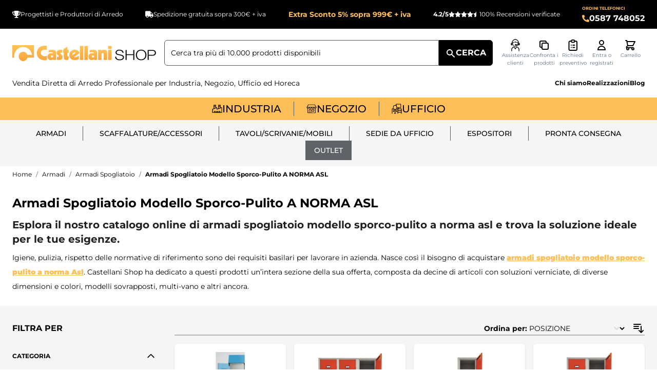

--- FILE ---
content_type: text/html; charset=UTF-8
request_url: https://www.castellanishop.it/armadi-spogliatoio-ufficio-multiuso-casellari/armadietti-spogliatoio/modello-sporco-pulito.html
body_size: 93829
content:
<!doctype html>
<html lang="it">
<head >
    <meta charset="utf-8"/>
<meta name="title" content="Armadietti sporco pulito per spogliatoio a norma ASL"/>
<meta name="description" content="Armadietti sporco pulito da spogliatoio a norma ASL con separatore, disponibili in vari colori e in materiali adatti ad uso interno o esterno."/>
<meta name="robots" content="INDEX,FOLLOW"/>
<meta name="viewport" content="width=device-width, initial-scale=1"/>
<title>Armadietti sporco pulito per spogliatoio a norma ASL</title>
<link  rel="stylesheet" type="text/css"  media="all" href="https://www.castellanishop.it/static/version1768488949/frontend/Cosmobile/castellani/it_IT/css/styles.css" />
<link  rel="stylesheet" type="text/css"  media="all" href="https://www.castellanishop.it/static/version1768488949/frontend/Cosmobile/castellani/it_IT/IPlusService_XPay/css/nexi-xpay.css" />
<link  rel="stylesheet" type="text/css"  media="all" href="https://www.castellanishop.it/static/version1768488949/frontend/Cosmobile/castellani/it_IT/Netreviews_Avisverifies/css/netreviews.css" />
<link  rel="stylesheet" type="text/css"  media="all" href="https://www.castellanishop.it/static/version1768488949/frontend/Cosmobile/castellani/it_IT/Netreviews_Avisverifies/css/netreviews_category.css" />
<script  type="text/javascript"  src="https://www.castellanishop.it/static/version1768488949/frontend/Cosmobile/castellani/it_IT/IPlusService_XPay/js/pagodil-sticker.min.js"></script>
<link  rel="canonical" href="https://www.castellanishop.it/armadi-spogliatoio-ufficio-multiuso-casellari/armadietti-spogliatoio/modello-sporco-pulito.html" />
<link  rel="icon" type="image/x-icon" href="https://www.castellanishop.it/media/favicon/default/favicon_castellani.png" />
<link  rel="shortcut icon" type="image/x-icon" href="https://www.castellanishop.it/media/favicon/default/favicon_castellani.png" />
    
<script>
    window.getWpGA4Cookie = function(name) {
        match = document.cookie.match(new RegExp(name + '=([^;]+)'));
        if (match) return decodeURIComponent(match[1].replace(/\+/g, ' ')) ;
    };

    window.ga4AllowServices = false;

    var isCookieRestrictionModeEnabled = 0,
        currentWebsiteId = 1,
        cookieRestrictionName = 'user_allowed_save_cookie';

    if (isCookieRestrictionModeEnabled) {
        allowedCookies = window.getWpGA4Cookie(cookieRestrictionName);

        if (allowedCookies !== undefined) {
            allowedWebsites = JSON.parse(allowedCookies);

            if (allowedWebsites[currentWebsiteId] === 1) {
                window.ga4AllowServices = true;
            }
        }
    } else {
        window.ga4AllowServices = true;
    }
</script>
    <!-- Google Tag Manager -->

<script > if (window.ga4AllowServices) {(function(w,d,s,l,i){w[l]=w[l]||[];w[l].push({'gtm.start':

new Date().getTime(),event:'gtm.js'});var f=d.getElementsByTagName(s)[0],

j=d.createElement(s),dl=l!='dataLayer'?'&l='+l:'';j.async=true;j.src=

'https://www.googletagmanager.com/gtm.js?id='+i+dl;f.parentNode.insertBefore(j,f);

})(window,document,'script','dataLayer','GTM-T9R3JHZG');} </script>

<!-- End Google Tag Manager -->
        <script>
        if (window.ga4AllowServices) {
            window.dataLayer = window.dataLayer || [];
                        var dl4Objects = [{"pageName":"Armadietti sporco pulito per spogliatoio a norma ASL","pageType":"category","google_tag_params":{"ecomm_pagetype":"category","ecomm_category":"Armadi\/Armadi Spogliatoio\/Armadi Spogliatoio Modello Sporco-Pulito A NORMA ASL"}},{"ecommerce":{"items":[{"item_name":"Armadio spogliatoio in laminato stratificato HPL con tramezza sporco\/pulito e tetto inclinato a 1 posti cm. 40x50x225h","affiliation":"Castellani Shop Website - Castellani Shop Store - Castellani Shop","item_id":"179712","price":557,"item_category":"Armadi","item_category2":"Armadi Spogliatoio","item_category3":"Armadi Spogliatoio Modello Sporco-Pulito A NORMA ASL","item_list_name":"Armadi\/Armadi Spogliatoio\/Armadi Spogliatoio Modello Sporco-Pulito A NORMA ASL","item_list_id":"397","index":1},{"item_name":"Armadio spogliatoio metallico a norma asl a 3 posti cm. 120x50x175h","affiliation":"Castellani Shop Website - Castellani Shop Store - Castellani Shop","item_id":"187403","price":684.32,"item_category":"Armadi","item_category2":"Armadi Spogliatoio","item_category3":"Armadi Spogliatoio Modello Sporco-Pulito A NORMA ASL","item_list_name":"Armadi\/Armadi Spogliatoio\/Armadi Spogliatoio Modello Sporco-Pulito A NORMA ASL","item_list_id":"397","index":2},{"item_name":"Armadietto spogliatoio a 1 posto con divisorio sporco\/pulito cm. 40x50x175h","affiliation":"Castellani Shop Website - Castellani Shop Store - Castellani Shop","item_id":"187460","price":264.78,"item_category":"Armadi","item_category2":"Armadi Spogliatoio","item_category3":"Armadi Spogliatoio Modello Sporco-Pulito A NORMA ASL","item_list_name":"Armadi\/Armadi Spogliatoio\/Armadi Spogliatoio Modello Sporco-Pulito A NORMA ASL","item_list_id":"397","index":3},{"item_name":"Armadio per spogliatoio con tramezza sporco\/pulito a 2 vani cm. 80x50x175h","affiliation":"Castellani Shop Website - Castellani Shop Store - Castellani Shop","item_id":"187480","price":451.36,"item_category":"Armadi","item_category2":"Armadi Spogliatoio","item_category3":"Armadi Spogliatoio Modello Sporco-Pulito A NORMA ASL","item_list_name":"Armadi\/Armadi Spogliatoio\/Armadi Spogliatoio Modello Sporco-Pulito A NORMA ASL","item_list_id":"397","index":4},{"item_name":"Armadio per spogliatoio con tramezza interna a 3 posti cm. 119,5x50x195h","affiliation":"Castellani Shop Website - Castellani Shop Store - Castellani Shop","item_id":"187643","price":681.56,"item_category":"Armadi","item_category2":"Armadi Spogliatoio","item_category3":"Armadi Spogliatoio Modello Sporco-Pulito A NORMA ASL","item_list_name":"Armadi\/Armadi Spogliatoio\/Armadi Spogliatoio Modello Sporco-Pulito A NORMA ASL","item_list_id":"397","index":5},{"item_name":"Armadio spogliatoio a 2 posti con divisorio sporco\/pulito cm. 80,5x50x195h","affiliation":"Castellani Shop Website - Castellani Shop Store - Castellani Shop","item_id":"187647","price":499.84,"item_category":"Armadi","item_category2":"Armadi Spogliatoio","item_category3":"Armadi Spogliatoio Modello Sporco-Pulito A NORMA ASL","item_list_name":"Armadi\/Armadi Spogliatoio\/Armadi Spogliatoio Modello Sporco-Pulito A NORMA ASL","item_list_id":"397","index":6},{"item_name":"Armadietto spogliatoio con tramezza sporco\/pulito multi vano ad 8 posti monoblocco cm. 120x50x180h","affiliation":"Castellani Shop Website - Castellani Shop Store - Castellani Shop","item_id":"188421","price":836.08,"item_category":"Armadi","item_category2":"Armadi Spogliatoio","item_category3":"Armadi Spogliatoio Modello Sporco-Pulito A NORMA ASL","item_list_name":"Armadi\/Armadi Spogliatoio\/Armadi Spogliatoio Modello Sporco-Pulito A NORMA ASL","item_list_id":"397","index":7},{"item_name":"Armadio in metallo verniciato a 2 posti con tramezza interna cm. 35x50x180h","affiliation":"Castellani Shop Website - Castellani Shop Store - Castellani Shop","item_id":"192548","price":245.48,"item_category":"Armadi","item_category2":"Armadi Spogliatoio","item_category3":"Armadi Spogliatoio Modello Sporco-Pulito A NORMA ASL","item_list_name":"Armadi\/Armadi Spogliatoio\/Armadi Spogliatoio Modello Sporco-Pulito A NORMA ASL","item_list_id":"397","index":8},{"item_name":"Armadietto metallico verniciato a 4 posti con tramezza interna cm. 70x50x180h","affiliation":"Castellani Shop Website - Castellani Shop Store - Castellani Shop","item_id":"192567","price":446.08,"item_category":"Armadi","item_category2":"Armadi Spogliatoio","item_category3":"Armadi Spogliatoio Modello Sporco-Pulito A NORMA ASL","item_list_name":"Armadi\/Armadi Spogliatoio\/Armadi Spogliatoio Modello Sporco-Pulito A NORMA ASL","item_list_id":"397","index":9},{"item_name":"Armadio in metallo verniciato a 6 posti con tramezza interna cm. 105x50x180h","affiliation":"Castellani Shop Website - Castellani Shop Store - Castellani Shop","item_id":"192586","price":650.4,"item_category":"Armadi","item_category2":"Armadi Spogliatoio","item_category3":"Armadi Spogliatoio Modello Sporco-Pulito A NORMA ASL","item_list_name":"Armadi\/Armadi Spogliatoio\/Armadi Spogliatoio Modello Sporco-Pulito A NORMA ASL","item_list_id":"397","index":10},{"item_name":"Armadio in metallo a 6 posti con tramezza interna cm. 105x35x180h","affiliation":"Castellani Shop Website - Castellani Shop Store - Castellani Shop","item_id":"192603","price":576,"item_category":"Armadi","item_category2":"Armadi Spogliatoio","item_category3":"Armadi Spogliatoio Modello Sporco-Pulito A NORMA ASL","item_list_name":"Armadi\/Armadi Spogliatoio\/Armadi Spogliatoio Modello Sporco-Pulito A NORMA ASL","item_list_id":"397","index":11},{"item_name":"Armadietto sovrapposto a 4 posti con tramezza sporco\/pulito cm. 70x35x180h","affiliation":"Castellani Shop Website - Castellani Shop Store - Castellani Shop","item_id":"192620","price":400,"item_category":"Armadi","item_category2":"Armadi Spogliatoio","item_category3":"Armadi Spogliatoio Modello Sporco-Pulito A NORMA ASL","item_list_name":"Armadi\/Armadi Spogliatoio\/Armadi Spogliatoio Modello Sporco-Pulito A NORMA ASL","item_list_id":"397","index":12},{"item_name":"Armadio sovrapposto a 2 posti con tramezza interna cm. 35x35x180h","affiliation":"Castellani Shop Website - Castellani Shop Store - Castellani Shop","item_id":"192637","price":229.9,"item_category":"Armadi","item_category2":"Armadi Spogliatoio","item_category3":"Armadi Spogliatoio Modello Sporco-Pulito A NORMA ASL","item_list_name":"Armadi\/Armadi Spogliatoio\/Armadi Spogliatoio Modello Sporco-Pulito A NORMA ASL","item_list_id":"397","index":13},{"item_name":"Armadio in laminato stratificato HPL con tramezza sporco\/pulito a 2 posti cm. 80x50x200h","affiliation":"Castellani Shop Website - Castellani Shop Store - Castellani Shop","item_id":"193303","price":922,"item_category":"Armadi","item_category2":"Armadi Spogliatoio","item_category3":"Armadi Spogliatoio Modello Sporco-Pulito A NORMA ASL","item_list_name":"Armadi\/Armadi Spogliatoio\/Armadi Spogliatoio Modello Sporco-Pulito A NORMA ASL","item_list_id":"397","index":14},{"item_name":"Armadietto spogliatoio sporco pulito in laminato stratificato HPL ad 1 posto cm. 40x50x200h","affiliation":"Castellani Shop Website - Castellani Shop Store - Castellani Shop","item_id":"193320","price":535,"item_category":"Armadi","item_category2":"Armadi Spogliatoio","item_category3":"Armadi Spogliatoio Modello Sporco-Pulito A NORMA ASL","item_list_name":"Armadi\/Armadi Spogliatoio\/Armadi Spogliatoio Modello Sporco-Pulito A NORMA ASL","item_list_id":"397","index":15}],"item_list_id":"397","item_list_name":"Armadi\/Armadi Spogliatoio\/Armadi Spogliatoio Modello Sporco-Pulito A NORMA ASL"},"event":"view_item_list"},{"ecommerce":{"items":[{"item_name":"Armadio per spogliatoio in laminato stratificato HPL con tramezza sporco\/pulito a 3 posti cm. 120x50x200h","affiliation":"Castellani Shop Website - Castellani Shop Store - Castellani Shop","item_id":"193491","price":1320,"item_category":"Armadi","item_category2":"Armadi Spogliatoio","item_category3":"Armadi Spogliatoio Modello Sporco-Pulito A NORMA ASL","item_list_name":"Armadi\/Armadi Spogliatoio\/Armadi Spogliatoio Modello Sporco-Pulito A NORMA ASL","item_list_id":"397","index":16},{"item_name":"Armadio spogliatoio monoblocco a 3 posti con tramezza interna cm. 105x50x180h","affiliation":"Castellani Shop Website - Castellani Shop Store - Castellani Shop","item_id":"196504","price":481.52,"item_category":"Armadi","item_category2":"Armadi Spogliatoio","item_category3":"Armadi Spogliatoio Modello Sporco-Pulito A NORMA ASL","item_list_name":"Armadi\/Armadi Spogliatoio\/Armadi Spogliatoio Modello Sporco-Pulito A NORMA ASL","item_list_id":"397","index":17},{"item_name":"Armadietto da spogliatoio ad 1 posto con tramezza sporco\/pulito cm. 35x50x180h","affiliation":"Castellani Shop Website - Castellani Shop Store - Castellani Shop","item_id":"196521","price":200.56,"item_category":"Armadi","item_category2":"Armadi Spogliatoio","item_category3":"Armadi Spogliatoio Modello Sporco-Pulito A NORMA ASL","item_list_name":"Armadi\/Armadi Spogliatoio\/Armadi Spogliatoio Modello Sporco-Pulito A NORMA ASL","item_list_id":"397","index":18},{"item_name":"Armadio per spogliatoio a 2 posti con tramezza sporco\/pulito cm. 70x50x180h","affiliation":"Castellani Shop Website - Castellani Shop Store - Castellani Shop","item_id":"196545","price":342.16,"item_category":"Armadi","item_category2":"Armadi Spogliatoio","item_category3":"Armadi Spogliatoio Modello Sporco-Pulito A NORMA ASL","item_list_name":"Armadi\/Armadi Spogliatoio\/Armadi Spogliatoio Modello Sporco-Pulito A NORMA ASL","item_list_id":"397","index":19},{"item_name":"Armadio spogliatoio in laminato stratificato HPL con tramezza sporco\/pulito e tetto inclinato a 2 posti cm. 80x50x225h","affiliation":"Castellani Shop Website - Castellani Shop Store - Castellani Shop","item_id":"196903","price":972,"item_category":"Armadi","item_category2":"Armadi Spogliatoio","item_category3":"Armadi Spogliatoio Modello Sporco-Pulito A NORMA ASL","item_list_name":"Armadi\/Armadi Spogliatoio\/Armadi Spogliatoio Modello Sporco-Pulito A NORMA ASL","item_list_id":"397","index":20}],"item_list_id":"397","item_list_name":"Armadi\/Armadi Spogliatoio\/Armadi Spogliatoio Modello Sporco-Pulito A NORMA ASL"},"event":"view_item_list"}];
            for (var i in dl4Objects) {
                window.dataLayer.push({ecommerce: null});
                window.dataLayer.push(dl4Objects[i]);
            }
                        var wpGA4Cookies = ['wp_ga4_user_id','wp_ga4_customerGroup'];
            wpGA4Cookies.map(function (cookieName) {
                var cookieValue = window.getWpGA4Cookie(cookieName);
                if (cookieValue) {
                    var dl4Object = {};
                    dl4Object[cookieName.replace('wp_ga4_', '')] = cookieValue;
                    window.dataLayer.push(dl4Object);
                }
            });
        }
    </script>
    <!-- Meta Pixel Code -->
<script > if (window.ga4AllowServices) {
!function(f,b,e,v,n,t,s)
{if(f.fbq)return;n=f.fbq=function(){n.callMethod?
n.callMethod.apply(n,arguments):n.queue.push(arguments)};
if(!f._fbq)f._fbq=n;n.push=n;n.loaded=!0;n.version='2.0';
n.queue=[];t=b.createElement(e);t.async=!0;
t.src=v;s=b.getElementsByTagName(e)[0];
s.parentNode.insertBefore(t,s)}(window, document,'script',
'https://connect.facebook.net/en_US/fbevents.js');
fbq('init', '894030905143853');
fbq('track', 'PageView');
} </script>
<noscript><img height="1" width="1" style="display:none"
src="https://www.facebook.com/tr?id=894030905143853&ev=PageView&noscript=1"
/></noscript>
<!-- End Meta Pixel Code -->
<script type="text/x-magento-init">
    {
        "*": {
             "widgetfloat":
                        {
                            "scriptfloatEnable":"0",
                            "scriptfloat":""
                        }
        }
    }
</script>
<script>
    var BASE_URL = 'https://www.castellanishop.it/';
    var THEME_PATH = 'https://www.castellanishop.it/static/version1768488949/frontend/Cosmobile/castellani/it_IT';
    var COOKIE_CONFIG = {
        "expires": null,
        "path": "\u002F",
        "domain": ".www.castellanishop.it",
        "secure": true,
        "lifetime": "3600",
        "cookie_restriction_enabled": false    };
    var CURRENT_STORE_CODE = 'it';
    var CURRENT_WEBSITE_ID = '1';

    window.hyva = window.hyva || {}

    window.cookie_consent_groups = window.cookie_consent_groups || {}
    window.cookie_consent_groups['necessary'] = true;

    window.cookie_consent_config = window.cookie_consent_config || {};
    window.cookie_consent_config['necessary'] = [].concat(
        window.cookie_consent_config['necessary'] || [],
        [
            'user_allowed_save_cookie',
            'form_key',
            'mage-messages',
            'private_content_version',
            'mage-cache-sessid',
            'last_visited_store',
            'section_data_ids'
        ]
    );
</script>
<script>
    'use strict';
    (function( hyva, undefined ) {

        function lifetimeToExpires(options, defaults) {

            const lifetime = options.lifetime || defaults.lifetime;

            if (lifetime) {
                const date = new Date;
                date.setTime(date.getTime() + lifetime * 1000);
                return date;
            }

            return null;
        }

        function generateRandomString() {

            const allowedCharacters = '0123456789abcdefghijklmnopqrstuvwxyzABCDEFGHIJKLMNOPQRSTUVWXYZ',
                length = 16;

            let formKey = '',
                charactersLength = allowedCharacters.length;

            for (let i = 0; i < length; i++) {
                formKey += allowedCharacters[Math.round(Math.random() * (charactersLength - 1))]
            }

            return formKey;
        }

        const sessionCookieMarker = {noLifetime: true}

        const cookieTempStorage = {};

        const internalCookie = {
            get(name) {
                const v = document.cookie.match('(^|;) ?' + name + '=([^;]*)(;|$)');
                return v ? v[2] : null;
            },
            set(name, value, days, skipSetDomain) {
                let expires,
                    path,
                    domain,
                    secure,
                    samesite;

                const defaultCookieConfig = {
                    expires: null,
                    path: '/',
                    domain: null,
                    secure: false,
                    lifetime: null,
                    samesite: 'lax'
                };

                const cookieConfig = window.COOKIE_CONFIG || {};

                expires = days && days !== sessionCookieMarker
                    ? lifetimeToExpires({lifetime: 24 * 60 * 60 * days, expires: null}, defaultCookieConfig)
                    : lifetimeToExpires(window.COOKIE_CONFIG, defaultCookieConfig) || defaultCookieConfig.expires;

                path = cookieConfig.path || defaultCookieConfig.path;
                domain = !skipSetDomain && (cookieConfig.domain || defaultCookieConfig.domain);
                secure = cookieConfig.secure || defaultCookieConfig.secure;
                samesite = cookieConfig.samesite || defaultCookieConfig.samesite;

                document.cookie = name + "=" + encodeURIComponent(value) +
                    (expires && days !== sessionCookieMarker ? '; expires=' + expires.toGMTString() : '') +
                    (path ? '; path=' + path : '') +
                    (domain ? '; domain=' + domain : '') +
                    (secure ? '; secure' : '') +
                    (samesite ? '; samesite=' + samesite : 'lax');
            },
            isWebsiteAllowedToSaveCookie() {
                const allowedCookies = this.get('user_allowed_save_cookie');
                if (allowedCookies) {
                    const allowedWebsites = JSON.parse(unescape(allowedCookies));

                    return allowedWebsites[CURRENT_WEBSITE_ID] === 1;
                }
                return false;
            },
            getGroupByCookieName(name) {
                const cookieConsentConfig = window.cookie_consent_config || {};
                let group = null;
                for (let prop in cookieConsentConfig) {
                    if (!cookieConsentConfig.hasOwnProperty(prop)) continue;
                    if (cookieConsentConfig[prop].includes(name)) {
                        group = prop;
                        break;
                    }
                }
                return group;
            },
            isCookieAllowed(name) {
                const cookieGroup = this.getGroupByCookieName(name);
                return cookieGroup
                    ? window.cookie_consent_groups[cookieGroup]
                    : this.isWebsiteAllowedToSaveCookie();
            },
            saveTempStorageCookies() {
                for (const [name, data] of Object.entries(cookieTempStorage)) {
                    if (this.isCookieAllowed(name)) {
                        this.set(name, data['value'], data['days'], data['skipSetDomain']);
                        delete cookieTempStorage[name];
                    }
                }
            }
        };

        hyva.getCookie = (name) => {
            const cookieConfig = window.COOKIE_CONFIG || {};

            if (cookieConfig.cookie_restriction_enabled && ! internalCookie.isCookieAllowed(name)) {
                return cookieTempStorage[name] ? cookieTempStorage[name]['value'] : null;
            }

            return internalCookie.get(name);
        }

        hyva.setCookie = (name, value, days, skipSetDomain) => {
            const cookieConfig = window.COOKIE_CONFIG || {};

            if (cookieConfig.cookie_restriction_enabled && ! internalCookie.isCookieAllowed(name)) {
                cookieTempStorage[name] = {value, days, skipSetDomain};
                return;
            }
            return internalCookie.set(name, value, days, skipSetDomain);
        }


        hyva.setSessionCookie = (name, value, skipSetDomain) => {
            return hyva.setCookie(name, value, sessionCookieMarker, skipSetDomain)
        }

        hyva.getBrowserStorage = () => {
            const browserStorage = window.localStorage || window.sessionStorage;
            if (!browserStorage) {
                console.warn('Browser Storage is unavailable');
                return false;
            }
            try {
                browserStorage.setItem('storage_test', '1');
                browserStorage.removeItem('storage_test');
            } catch (error) {
                console.warn('Browser Storage is not accessible', error);
                return false;
            }
            return browserStorage;
        }

        hyva.postForm = (postParams) => {
            const form = document.createElement("form");

            let data = postParams.data;

            if (! postParams.skipUenc && ! data.uenc) {
                data.uenc = btoa(window.location.href);
            }
            form.method = "POST";
            form.action = postParams.action;

            Object.keys(postParams.data).map(key => {
                const field = document.createElement("input");
                field.type = 'hidden'
                field.value = postParams.data[key];
                field.name = key;
                form.appendChild(field);
            });

            const form_key = document.createElement("input");
            form_key.type = 'hidden';
            form_key.value = hyva.getFormKey();
            form_key.name="form_key";
            form.appendChild(form_key);

            document.body.appendChild(form);

            form.submit();
        }

        hyva.getFormKey = function () {
            let formKey = hyva.getCookie('form_key');

            if (!formKey) {
                formKey = generateRandomString();
                hyva.setCookie('form_key', formKey);
            }

            return formKey;
        }

        hyva.formatPrice = (value, showSign, options = {}) => {
            const formatter = new Intl.NumberFormat(
                'it\u002DIT',
                Object.assign({
                    style: 'currency',
                    currency: 'EUR',
                    signDisplay: showSign ? 'always' : 'auto'
                }, options)
            );
            return (typeof Intl.NumberFormat.prototype.formatToParts === 'function') ?
                formatter.formatToParts(value).map(({type, value}) => {
                    switch (type) {
                        case 'currency':
                            return '\u20AC' || value;
                        case 'minusSign':
                            return '- ';
                        case 'plusSign':
                            return '+ ';
                        default :
                            return value;
                    }
                }).reduce((string, part) => string + part) :
                formatter.format(value);
        }

        const formatStr = function (str, nStart) {
            const args = Array.from(arguments).slice(2);

            return str.replace(/(%+)([0-9]+)/g, (m, p, n) => {
                const idx = parseInt(n) - nStart;

                if (args[idx] === null || args[idx] === void 0) {
                    return m;
                }
                return p.length % 2
                    ? p.slice(0, -1).replace('%%', '%') + args[idx]
                    : p.replace('%%', '%') + n;
            })
        }

        hyva.str = function (string) {
            const args = Array.from(arguments);
            args.splice(1, 0, 1);

            return formatStr.apply(undefined, args);
        }

        hyva.strf = function () {
            const args = Array.from(arguments);
            args.splice(1, 0, 0);

            return formatStr.apply(undefined, args);
        }

        /**
         * Take a html string as `content` parameter and
         * extract an element from the DOM to replace in
         * the current page under the same selector,
         * defined by `targetSelector`
         */
        hyva.replaceDomElement = (targetSelector, content) => {
            // Parse the content and extract the DOM node using the `targetSelector`
            const parser = new DOMParser();
            const doc = parser.parseFromString(content, 'text/html');
            const contentNode = doc.querySelector(targetSelector);

            // Bail if content can't be found
            if (!contentNode) {
                return;
            }

            hyva.activateScripts(contentNode)

            // Replace the old DOM node with the new content
            document.querySelector(targetSelector).replaceWith(contentNode);

            // Reload customerSectionData and display cookie-messages if present
            window.dispatchEvent(new CustomEvent("reload-customer-section-data"));
            hyva.initMessages();
        }

        hyva.activateScripts = (contentNode) => {
            // Extract all the script tags from the content.
            // Script tags won't execute when inserted into a dom-element directly,
            // therefore we need to inject them to the head of the document.
            const tmpScripts = contentNode.getElementsByTagName('script');

            if (tmpScripts.length > 0) {
                // Push all script tags into an array
                // (to prevent dom manipulation while iterating over dom nodes)
                const scripts = [];
                for (let i = 0; i < tmpScripts.length; i++) {
                    scripts.push(tmpScripts[i]);
                }

                // Iterate over all script tags and duplicate+inject each into the head
                for (let i = 0; i < scripts.length; i++) {
                    let script = document.createElement('script');
                    script.innerHTML = scripts[i].innerHTML;

                    document.head.appendChild(script);

                    // Remove the original (non-executing) node from the content
                    scripts[i].parentNode.removeChild(scripts[i]);
                }
            }
            return contentNode;
        }

        const replace = {['+']: '-', ['/']: '_', ['=']: ','};
        hyva.getUenc = () => btoa(window.location.href).replace(/[+/=]/g, match => replace[match]);

        let currentTrap;

        const focusableElements = (rootElement) => {
            const selector = 'button, [href], input, select, textarea, details, [tabindex]:not([tabindex="-1"]';
            return Array.from(rootElement.querySelectorAll(selector))
                .filter(el => {
                    return el.style.display !== 'none'
                        && !el.disabled
                        && el.tabIndex !== -1
                        && (el.offsetWidth || el.offsetHeight || el.getClientRects().length)
                })
        }

        const focusTrap = (e) => {
            const isTabPressed = e.key === 'Tab' || e.keyCode === 9;
            if (!isTabPressed) return;

            const focusable = focusableElements(currentTrap)
            const firstFocusableElement = focusable[0]
            const lastFocusableElement = focusable[focusable.length - 1]

            e.shiftKey
                ? document.activeElement === firstFocusableElement && (lastFocusableElement.focus(), e.preventDefault())
                : document.activeElement === lastFocusableElement && (firstFocusableElement.focus(), e.preventDefault())
        };

        hyva.releaseFocus = (rootElement) => {
            if (currentTrap && (!rootElement || rootElement === currentTrap)) {
                currentTrap.removeEventListener('keydown', focusTrap)
                currentTrap = null
            }
        }
        hyva.trapFocus = (rootElement) => {
            if (!rootElement) return;
            hyva.releaseFocus()
            currentTrap = rootElement
            rootElement.addEventListener('keydown', focusTrap)
            const firstElement = focusableElements(rootElement)[0]
            firstElement && firstElement.focus()
        }

                hyva.alpineInitialized = (fn) => window.addEventListener('alpine:initialized', fn, {once: true})
                window.addEventListener('user-allowed-save-cookie', () => internalCookie.saveTempStorageCookies())

    }( window.hyva = window.hyva || {} ));
</script>
<script>
    if (!window.IntersectionObserver) {
        window.IntersectionObserver = function (callback) {
            this.observe = el => el && callback(this.takeRecords());
            this.takeRecords = () => [{isIntersecting: true, intersectionRatio: 1}];
            this.disconnect = () => {};
            this.unobserve = () => {};
        }
    }
</script>
<!-- START Montserrat import -->
<link rel="preload" href="https://www.castellanishop.it/static/version1768488949/frontend/Cosmobile/castellani/it_IT/fonts/Montserrat/Montserrat-Bold.woff2" as="font" type="font/woff2" crossorigin="anonymous">
<link rel="preload" href="https://www.castellanishop.it/static/version1768488949/frontend/Cosmobile/castellani/it_IT/fonts/Montserrat/Montserrat-Regular.woff2" as="font" type="font/woff2" crossorigin="anonymous">

<!-- END Montserrat import -->

<meta property="og:type" content="product.group"/>
<meta property="og:title" content="Armadietti&#x20;sporco&#x20;pulito&#x20;per&#x20;spogliatoio&#x20;a&#x20;norma&#x20;ASL"/>
<meta property="og:description" content="Armadietti&#x20;sporco&#x20;pulito&#x20;da&#x20;spogliatoio&#x20;a&#x20;norma&#x20;ASL&#x20;con&#x20;separatore,&#x20;disponibili&#x20;in&#x20;vari&#x20;colori&#x20;e&#x20;in&#x20;materiali&#x20;adatti&#x20;ad&#x20;uso&#x20;interno&#x20;o&#x20;esterno."/>
<meta property="og:url" content="https://www.castellanishop.it/armadi-spogliatoio-ufficio-multiuso-casellari/armadietti-spogliatoio/modello-sporco-pulito.html"/>
<meta property="og:site_name" content="Castellani Shop"/>
<meta property="og:image" content="https://www.castellanishop.it/media/catalog/category/6_image_1753315926.png"/>
<meta property="og:image:width" content="500"/>
<meta property="og:image:height" content="500"/>
<script type="application/ld+json">{"@context":"http:\/\/schema.org","@type":"WebSite","url":"https:\/\/www.castellanishop.it\/","name":"Castellani Shop","about":"Castellani Shop, il produttore italiano che d\u00e0 nuovo volto ai tuoi ambienti: arredamento negozi, uffici e industrie."}</script><script type="application/ld+json">{"@context":"http:\/\/schema.org","@type":"LocalBusiness","@id":"https:\/\/www.castellanishop.it\/","name":"Castellani Shop","description":"Vendita Diretta On-Line Scaffalature Industriali, Scaffalature Metalliche da Magazzino, Armadietti Spogliatoio, Moduli per Scaffalature e Allestimento Magazzino.","openingHours":["Lun-Ven 8.00-18.30 per assistenza su ordini, prodotti e preventivi","Lun-Ven 8.00-16.30 per assistenza su spedizioni, corrieri e ritiro merci"],"telephone":"+39 0587 748052","address":{"@type":"PostalAddress","addressCountry":"IT","addressLocality":"S. Maria a Monte (PI)","addressRegion":"Montecalvoli","streetAddress":"Via Lungomonte, 147","postalCode":"56020"},"sameAs":[["https:\/\/www.facebook.com\/castellanishop.it\/","https:\/\/www.youtube.com\/@CastellanishopIt","https:\/\/x.com\/castellanisrl","https:\/\/www.linkedin.com\/company\/castellanishop","https:\/\/www.pinterest.com\/castellanishop\/"]],"image":"https:\/\/www.castellanishop.it\/media\/seller_image\/default\/logo.png","url":"https:\/\/www.castellanishop.it\/"}</script><script type="application/ld+json">{"@context":"http:\/\/schema.org","@type":"BreadcrumbList","itemListElement":[{"@type":"ListItem","item":{"@id":"https:\/\/www.castellanishop.it\/armadi-spogliatoio-ufficio-multiuso-casellari.html","name":"Armadi"},"position":1},{"@type":"ListItem","item":{"@id":"https:\/\/www.castellanishop.it\/armadi-spogliatoio-ufficio-multiuso-casellari\/armadietti-spogliatoio.html","name":"Armadi Spogliatoio"},"position":2},{"@type":"ListItem","item":{"@id":"https:\/\/www.castellanishop.it\/armadi-spogliatoio-ufficio-multiuso-casellari\/armadietti-spogliatoio\/modello-sporco-pulito.html","name":"Armadi Spogliatoio Modello Sporco-Pulito A NORMA ASL"},"position":3}]}</script>    <link rel="canonical" href="https://www.castellanishop.it/armadi-spogliatoio-ufficio-multiuso-casellari/armadietti-spogliatoio/modello-sporco-pulito.html" />

<script type="application/ld+json">{"@context":"http:\/\/schema.org","@type":"WebPage","url":"https:\/\/www.castellanishop.it\/armadi-spogliatoio-ufficio-multiuso-casellari\/armadietti-spogliatoio\/modello-sporco-pulito.html","mainEntity":{"@context":"http:\/\/schema.org","@type":"OfferCatalog","name":"Armadi Spogliatoio Modello Sporco-Pulito A NORMA ASL","url":"https:\/\/www.castellanishop.it\/armadi-spogliatoio-ufficio-multiuso-casellari\/armadietti-spogliatoio\/modello-sporco-pulito.html","numberOfItems":20,"itemListElement":[{"@type":"Product","name":"Armadio spogliatoio in laminato stratificato HPL con tramezza sporco\/pulito e tetto inclinato a 1 posti cm. 40x50x225h","description":"Armadio per spogliatoio industriale armadio in laminato HPL armadietto in laminato HPL per ospedale a due posti","image":"https:\/\/www.castellanishop.it\/media\/catalog\/product\/cache\/72293f68cabbb95279d7bda21683a9ad\/A\/I\/AI5061P-IN_ai5061p-in-0_1.jpg","offers":{"@type":"http:\/\/schema.org\/Offer","price":679.54,"url":"https:\/\/www.castellanishop.it\/armadio-spogliatoio-in-laminato-stratificato-hpl-con-tramezza-sporco-pulito-e-tetto-inclinato-a-1-posto-cm-40x50x225h.html","priceCurrency":"EUR","availability":"http:\/\/schema.org\/InStock","shippingDetails":{"shippingDestination":{"@type":"DefinedRegion","addressCountry":"IT"},"deliveryTime":{"businessDays":{"@type":"OpeningHoursSpecification","dayOfWeek":["Monday","Tuesday","Wednesday","Thursday","Friday"]},"@type":"ShippingDeliveryTime"},"@type":"OfferShippingDetails"},"itemCondition":"NewCondition"},"color":"Bianco","brand":"SNK-016480-AIARMSPOGL0","sku":"AI5061P-IN","category":"Armadi Spogliatoio Modello Sporco-Pulito A NORMA ASL","depth":"50","height":"225","width":"40"},{"@type":"Product","name":"Armadio spogliatoio metallico a norma asl a 3 posti cm. 120x50x175h","description":"Armadio spogliatoio armadietto con tramezza sporco\/pulito armadio metallico","image":"https:\/\/www.castellanishop.it\/media\/catalog\/product\/cache\/72293f68cabbb95279d7bda21683a9ad\/3\/1\/317_03_317-03-0_1.jpg","offers":{"@type":"http:\/\/schema.org\/Offer","price":834.87,"url":"https:\/\/www.castellanishop.it\/armadietto-spogliatoio-a-3-posti-con-divisorio-sporco-pulito-cm-120x50x175h.html","priceCurrency":"EUR","availability":"http:\/\/schema.org\/InStock","shippingDetails":{"shippingDestination":{"@type":"DefinedRegion","addressCountry":"IT"},"deliveryTime":{"businessDays":{"@type":"OpeningHoursSpecification","dayOfWeek":["Monday","Tuesday","Wednesday","Thursday","Friday"]},"@type":"ShippingDeliveryTime"},"@type":"OfferShippingDetails"},"itemCondition":"NewCondition"},"color":"Grigio","brand":"FA-009840-AIARMSPOGL0","sku":"317\/03","category":"Armadi Spogliatoio Modello Sporco-Pulito A NORMA ASL","depth":"50","height":"175","width":"120"},{"@type":"Product","name":"Armadietto spogliatoio a 1 posto con divisorio sporco\/pulito cm. 40x50x175h","description":"Armadio spogliatoio armadietto con tramezza sporco\/pulito armadio metallico","image":"https:\/\/www.castellanishop.it\/media\/catalog\/product\/cache\/72293f68cabbb95279d7bda21683a9ad\/3\/1\/317_01_317-01-0_1.jpg","offers":{"@type":"http:\/\/schema.org\/Offer","price":323.03,"url":"https:\/\/www.castellanishop.it\/armadietto-spogliatoio-a-1-posto-con-divisorio-sporco-pulito-cm-40x50x175h.html","priceCurrency":"EUR","availability":"http:\/\/schema.org\/InStock","shippingDetails":{"shippingDestination":{"@type":"DefinedRegion","addressCountry":"IT"},"deliveryTime":{"businessDays":{"@type":"OpeningHoursSpecification","dayOfWeek":["Monday","Tuesday","Wednesday","Thursday","Friday"]},"@type":"ShippingDeliveryTime"},"@type":"OfferShippingDetails"},"itemCondition":"NewCondition"},"color":"Grigio","brand":"FA-009840-AIARMSPOGL0","sku":"317\/01","category":"Armadi Spogliatoio Modello Sporco-Pulito A NORMA ASL","depth":"50","height":"175","width":"40"},{"@type":"Product","name":"Armadio per spogliatoio con tramezza sporco\/pulito a 2 vani cm. 80x50x175h","description":"Armadio spogliatoio armadietto con tramezza sporco\/pulito armadio metallico","image":"https:\/\/www.castellanishop.it\/media\/catalog\/product\/cache\/72293f68cabbb95279d7bda21683a9ad\/3\/1\/317_02_317-02-0_1.jpg","offers":{"@type":"http:\/\/schema.org\/Offer","price":550.66,"url":"https:\/\/www.castellanishop.it\/armadietto-spogliatoio-a-2-posti-con-divisorio-sporco-pulito-cm-80x50x175h.html","priceCurrency":"EUR","availability":"http:\/\/schema.org\/InStock","shippingDetails":{"shippingDestination":{"@type":"DefinedRegion","addressCountry":"IT"},"deliveryTime":{"businessDays":{"@type":"OpeningHoursSpecification","dayOfWeek":["Monday","Tuesday","Wednesday","Thursday","Friday"]},"@type":"ShippingDeliveryTime"},"@type":"OfferShippingDetails"},"itemCondition":"NewCondition"},"color":"Grigio","brand":"FA-009840-AIARMSPOGL0","sku":"317\/02","category":"Armadi Spogliatoio Modello Sporco-Pulito A NORMA ASL","depth":"50","height":"175","width":"80"},{"@type":"Product","name":"Armadio per spogliatoio con tramezza interna a 3 posti cm. 119,5x50x195h","description":"Armadio per spogliatoio con tramezza interna a 3 posti cm. 119,5x50x195h","image":"https:\/\/www.castellanishop.it\/media\/catalog\/product\/cache\/72293f68cabbb95279d7bda21683a9ad\/I\/D\/ID04044CAST_id04044cast-0_1.jpg","offers":{"@type":"http:\/\/schema.org\/Offer","price":831.5,"url":"https:\/\/www.castellanishop.it\/armadio-spogliatoio-a-3-posti-con-divisorio-sporco-pulito-cm-119-5x50x195h.html","priceCurrency":"EUR","availability":"http:\/\/schema.org\/InStock","shippingDetails":{"shippingDestination":{"@type":"DefinedRegion","addressCountry":"IT"},"deliveryTime":{"businessDays":{"@type":"OpeningHoursSpecification","dayOfWeek":["Monday","Tuesday","Wednesday","Thursday","Friday"]},"@type":"ShippingDeliveryTime"},"@type":"OfferShippingDetails"},"itemCondition":"NewCondition"},"color":"Grigio","brand":"MIA-009368-AISEDPANC00","sku":"ID04044CAST","category":"Armadi Spogliatoio Modello Sporco-Pulito A NORMA ASL","depth":"50","height":"195","width":"119.5"},{"@type":"Product","name":"Armadio spogliatoio a 2 posti con divisorio sporco\/pulito cm. 80,5x50x195h","description":"Armadio spogliatoio a 2 posti con divisorio sporco\/pulito cm. 80,5x50x195h","image":"https:\/\/www.castellanishop.it\/media\/catalog\/product\/cache\/72293f68cabbb95279d7bda21683a9ad\/I\/D\/ID04043CAST_id04043cast-0_1.jpg","offers":{"@type":"http:\/\/schema.org\/Offer","price":609.8,"url":"https:\/\/www.castellanishop.it\/armadio-spogliatoio-a-2-posti-con-divisorio-sporco-pulito-cm-80-5x50x195h.html","priceCurrency":"EUR","availability":"http:\/\/schema.org\/InStock","shippingDetails":{"shippingDestination":{"@type":"DefinedRegion","addressCountry":"IT"},"deliveryTime":{"businessDays":{"@type":"OpeningHoursSpecification","dayOfWeek":["Monday","Tuesday","Wednesday","Thursday","Friday"]},"@type":"ShippingDeliveryTime"},"@type":"OfferShippingDetails"},"itemCondition":"NewCondition"},"color":"Grigio","brand":"MIA-009368-AISEDPANC00","sku":"ID04043CAST","category":"Armadi Spogliatoio Modello Sporco-Pulito A NORMA ASL","depth":"50","height":"195","width":"80.5"},{"@type":"Product","name":"Armadietto spogliatoio con tramezza sporco\/pulito multi vano ad 8 posti monoblocco cm. 120x50x180h","description":"Armadio spogliatoio 8 posti con tramezza sporco\/pulito, cm. 120x50x180h","image":"https:\/\/www.castellanishop.it\/media\/catalog\/product\/cache\/72293f68cabbb95279d7bda21683a9ad\/1\/1\/116S_08_TR_116s-08-tr-0_1.jpg","offers":{"@type":"http:\/\/schema.org\/Offer","price":1020.02,"url":"https:\/\/www.castellanishop.it\/armadietto-spogliatoio-multispogliatoio-a-8-posti-con-tramezza-p50-l120-12355.html","priceCurrency":"EUR","availability":"http:\/\/schema.org\/InStock","shippingDetails":{"shippingDestination":{"@type":"DefinedRegion","addressCountry":"IT"},"deliveryTime":{"businessDays":{"@type":"OpeningHoursSpecification","dayOfWeek":["Monday","Tuesday","Wednesday","Thursday","Friday"]},"@type":"ShippingDeliveryTime"},"@type":"OfferShippingDetails"},"itemCondition":"NewCondition"},"brand":"FA-009840-AIARMSPOGL0","sku":"116S\/08\/TR","category":"Armadi Spogliatoio Modello Sporco-Pulito A NORMA ASL","depth":"50","height":"180","width":"120"},{"@type":"Product","name":"Armadio in metallo verniciato a 2 posti con tramezza interna cm. 35x50x180h","description":"Armadio spogliatoio con tramezza armadietto metallico sporco pulito","image":"https:\/\/www.castellanishop.it\/media\/catalog\/product\/cache\/72293f68cabbb95279d7bda21683a9ad\/1\/1\/113_02P_TR_113-02p-tr-0_1.jpg","offers":{"@type":"http:\/\/schema.org\/Offer","price":299.49,"url":"https:\/\/www.castellanishop.it\/armadio-in-metallo-verniciato-a-2-posti-con-tramezza-interna-cm-35x50x180h.html","priceCurrency":"EUR","availability":"http:\/\/schema.org\/InStock","shippingDetails":{"shippingDestination":{"@type":"DefinedRegion","addressCountry":"IT"},"deliveryTime":{"businessDays":{"@type":"OpeningHoursSpecification","dayOfWeek":["Monday","Tuesday","Wednesday","Thursday","Friday"]},"@type":"ShippingDeliveryTime"},"@type":"OfferShippingDetails"},"itemCondition":"NewCondition"},"color":"Grigio","brand":"FA-009840-AIARMSPOGL0","sku":"113\/02P\/TR","category":"Armadi Spogliatoio Modello Sporco-Pulito A NORMA ASL","depth":"50","height":"180","width":"35"},{"@type":"Product","name":"Armadietto metallico verniciato a 4 posti con tramezza interna cm. 70x50x180h","description":"Armadio spogliatoio con tramezza armadietto metallico sporco pulito","image":"https:\/\/www.castellanishop.it\/media\/catalog\/product\/cache\/72293f68cabbb95279d7bda21683a9ad\/1\/1\/113_04P_TR_113-04p-tr-0_1.jpg","offers":{"@type":"http:\/\/schema.org\/Offer","price":544.22,"url":"https:\/\/www.castellanishop.it\/armadietto-metallico-verniciato-a-4-posti-con-tramezza-interna-cm-70x50x180h.html","priceCurrency":"EUR","availability":"http:\/\/schema.org\/InStock","shippingDetails":{"shippingDestination":{"@type":"DefinedRegion","addressCountry":"IT"},"deliveryTime":{"businessDays":{"@type":"OpeningHoursSpecification","dayOfWeek":["Monday","Tuesday","Wednesday","Thursday","Friday"]},"@type":"ShippingDeliveryTime"},"@type":"OfferShippingDetails"},"itemCondition":"NewCondition"},"color":"Grigio","brand":"FA-009840-AIARMSPOGL0","sku":"113\/04P\/TR","category":"Armadi Spogliatoio Modello Sporco-Pulito A NORMA ASL","depth":"50","height":"180","width":"70"},{"@type":"Product","name":"Armadio in metallo verniciato a 6 posti con tramezza interna cm. 105x50x180h","description":"Armadio per spogliatoio con tramezza armadietto metallico sporco pulito","image":"https:\/\/www.castellanishop.it\/media\/catalog\/product\/cache\/72293f68cabbb95279d7bda21683a9ad\/1\/1\/113_06P_TR_113-06p-tr-0_1.jpg","offers":{"@type":"http:\/\/schema.org\/Offer","price":793.49,"url":"https:\/\/www.castellanishop.it\/armadio-in-metallo-verniciato-a-6-posti-con-tramezza-interna-cm-105x50x180h.html","priceCurrency":"EUR","availability":"http:\/\/schema.org\/InStock","shippingDetails":{"shippingDestination":{"@type":"DefinedRegion","addressCountry":"IT"},"deliveryTime":{"businessDays":{"@type":"OpeningHoursSpecification","dayOfWeek":["Monday","Tuesday","Wednesday","Thursday","Friday"]},"@type":"ShippingDeliveryTime"},"@type":"OfferShippingDetails"},"itemCondition":"NewCondition"},"color":"Grigio","brand":"FA-009840-AIARMSPOGL0","sku":"113\/06P\/TR","category":"Armadi Spogliatoio Modello Sporco-Pulito A NORMA ASL","depth":"50","height":"180","width":"105"},{"@type":"Product","name":"Armadio in metallo a 6 posti con tramezza interna cm. 105x35x180h","description":"Armadio spogliatoio con tramezza armadietto metallico sporco pulito","image":"https:\/\/www.castellanishop.it\/media\/catalog\/product\/cache\/72293f68cabbb95279d7bda21683a9ad\/1\/1\/113_06_TR_113-06-tr-0_1.jpg","offers":{"@type":"http:\/\/schema.org\/Offer","price":702.72,"url":"https:\/\/www.castellanishop.it\/armadio-in-metallo-a-6-posti-con-tramezza-interna-cm-105x35x180h.html","priceCurrency":"EUR","availability":"http:\/\/schema.org\/InStock","shippingDetails":{"shippingDestination":{"@type":"DefinedRegion","addressCountry":"IT"},"deliveryTime":{"businessDays":{"@type":"OpeningHoursSpecification","dayOfWeek":["Monday","Tuesday","Wednesday","Thursday","Friday"]},"@type":"ShippingDeliveryTime"},"@type":"OfferShippingDetails"},"itemCondition":"NewCondition"},"color":"Grigio","brand":"FA-009840-AIARMSPOGL0","sku":"113\/06\/TR","category":"Armadi Spogliatoio Modello Sporco-Pulito A NORMA ASL","depth":"35","height":"180","width":"105"},{"@type":"Product","name":"Armadietto sovrapposto a 4 posti con tramezza sporco\/pulito cm. 70x35x180h","description":"Armadio spogliatoio con tramezza armadietto metallico sporco pulito","image":"https:\/\/www.castellanishop.it\/media\/catalog\/product\/cache\/72293f68cabbb95279d7bda21683a9ad\/1\/1\/113_04_TR_113-04-tr-0_1.jpg","offers":{"@type":"http:\/\/schema.org\/Offer","price":488,"url":"https:\/\/www.castellanishop.it\/armadietto-sovrapposto-a-4-posti-con-tramezza-sporco-pulito-cm-70x35x180h.html","priceCurrency":"EUR","availability":"http:\/\/schema.org\/InStock","shippingDetails":{"shippingDestination":{"@type":"DefinedRegion","addressCountry":"IT"},"deliveryTime":{"businessDays":{"@type":"OpeningHoursSpecification","dayOfWeek":["Monday","Tuesday","Wednesday","Thursday","Friday"]},"@type":"ShippingDeliveryTime"},"@type":"OfferShippingDetails"},"itemCondition":"NewCondition"},"color":"Grigio","brand":"FA-009840-AIARMSPOGL0","sku":"113\/04\/TR","category":"Armadi Spogliatoio Modello Sporco-Pulito A NORMA ASL","depth":"35","height":"180","width":"70"},{"@type":"Product","name":"Armadio sovrapposto a 2 posti con tramezza interna cm. 35x35x180h","description":"Armadio spogliatoio con tramezza armadietto metallico sporco pulito","image":"https:\/\/www.castellanishop.it\/media\/catalog\/product\/cache\/72293f68cabbb95279d7bda21683a9ad\/1\/1\/113_02_TR_113-02-tr-0_1.jpg","offers":{"@type":"http:\/\/schema.org\/Offer","price":280.48,"url":"https:\/\/www.castellanishop.it\/armadio-sovrapposto-a-2-posti-con-tramezza-interna-cm-35x35x180h.html","priceCurrency":"EUR","availability":"http:\/\/schema.org\/InStock","shippingDetails":{"shippingDestination":{"@type":"DefinedRegion","addressCountry":"IT"},"deliveryTime":{"businessDays":{"@type":"OpeningHoursSpecification","dayOfWeek":["Monday","Tuesday","Wednesday","Thursday","Friday"]},"@type":"ShippingDeliveryTime"},"@type":"OfferShippingDetails"},"itemCondition":"NewCondition"},"color":"Grigio","brand":"FA-009840-AIARMSPOGL0","sku":"113\/02\/TR","category":"Armadi Spogliatoio Modello Sporco-Pulito A NORMA ASL","depth":"35","height":"180","width":"35"},{"@type":"Product","name":"Armadio in laminato stratificato HPL con tramezza sporco\/pulito a 2 posti cm. 80x50x200h","description":"Armadio per spogliatoio armadio in laminato HPL armadietto in laminato HPL a due posti","image":"https:\/\/www.castellanishop.it\/media\/catalog\/product\/cache\/72293f68cabbb95279d7bda21683a9ad\/A\/S\/AS506_2_as506-2-0_1.jpg","offers":{"@type":"http:\/\/schema.org\/Offer","price":1124.84,"url":"https:\/\/www.castellanishop.it\/armadio-in-laminato-stratificato-hpl-con-tramezza-sporco-pulito-a-2-posti-cm-80x50x200h.html","priceCurrency":"EUR","availability":"http:\/\/schema.org\/InStock","shippingDetails":{"shippingDestination":{"@type":"DefinedRegion","addressCountry":"IT"},"deliveryTime":{"businessDays":{"@type":"OpeningHoursSpecification","dayOfWeek":["Monday","Tuesday","Wednesday","Thursday","Friday"]},"@type":"ShippingDeliveryTime"},"@type":"OfferShippingDetails"},"itemCondition":"NewCondition"},"color":"Bianco","brand":"SNK-016480-AIARMSPOGL0","sku":"AS506_2","category":"Armadi Spogliatoio Modello Sporco-Pulito A NORMA ASL","depth":"50","height":"200","width":"80"},{"@type":"Product","name":"Armadietto spogliatoio sporco pulito in laminato stratificato HPL ad 1 posto cm. 40x50x200h","description":"Armadio spogliatoio armadietto in laminato HPL armadio in laminato HPL ad un posto","image":"https:\/\/www.castellanishop.it\/media\/catalog\/product\/cache\/72293f68cabbb95279d7bda21683a9ad\/A\/S\/AS506_as506-0_1.jpg","offers":{"@type":"http:\/\/schema.org\/Offer","price":652.7,"url":"https:\/\/www.castellanishop.it\/armadietto-spogliatoio-sporco-pulito-in-laminato-stratificato-hpl-ad-1-posto-cm-40x50x200h.html","priceCurrency":"EUR","availability":"http:\/\/schema.org\/InStock","shippingDetails":{"shippingDestination":{"@type":"DefinedRegion","addressCountry":"IT"},"deliveryTime":{"businessDays":{"@type":"OpeningHoursSpecification","dayOfWeek":["Monday","Tuesday","Wednesday","Thursday","Friday"]},"@type":"ShippingDeliveryTime"},"@type":"OfferShippingDetails"},"itemCondition":"NewCondition"},"color":"Bianco","brand":"SNK-016480-AIARMSPOGL0","sku":"AS506","category":"Armadi Spogliatoio Modello Sporco-Pulito A NORMA ASL","depth":"50","height":"200","width":"40"},{"@type":"Product","name":"Armadio per spogliatoio in laminato stratificato HPL con tramezza sporco\/pulito a 3 posti cm. 120x50x200h","description":"Armadio da spogliatoio armadio in laminato HPL armadietto in laminato HPL per ospedale a tre posti","image":"https:\/\/www.castellanishop.it\/media\/catalog\/product\/cache\/72293f68cabbb95279d7bda21683a9ad\/A\/S\/AS506_3_as506-3-0_1.jpg","offers":{"@type":"http:\/\/schema.org\/Offer","price":1610.4,"url":"https:\/\/www.castellanishop.it\/armadio-per-spogliatoio-in-laminato-stratificato-hpl-con-tramezza-sporco-pulito-a-3-posti-cm-120x50x200h.html","priceCurrency":"EUR","availability":"http:\/\/schema.org\/InStock","shippingDetails":{"shippingDestination":{"@type":"DefinedRegion","addressCountry":"IT"},"deliveryTime":{"businessDays":{"@type":"OpeningHoursSpecification","dayOfWeek":["Monday","Tuesday","Wednesday","Thursday","Friday"]},"@type":"ShippingDeliveryTime"},"@type":"OfferShippingDetails"},"itemCondition":"NewCondition"},"color":"Bianco","brand":"SNK-016480-AIARMSPOGL0","sku":"AS506_3","category":"Armadi Spogliatoio Modello Sporco-Pulito A NORMA ASL","depth":"50","height":"200","width":"120"},{"@type":"Product","name":"Armadio spogliatoio monoblocco a 3 posti con tramezza interna cm. 105x50x180h","description":"Armadio spogliatoio a tre posti con tramezza sporco pulito armadietto spogliatoio","image":"https:\/\/www.castellanishop.it\/media\/catalog\/product\/cache\/72293f68cabbb95279d7bda21683a9ad\/1\/1\/112_03_0001_112-03-0001-0_1.jpg","offers":{"@type":"http:\/\/schema.org\/Offer","price":587.45,"url":"https:\/\/www.castellanishop.it\/armadio-spogliatoio-monoblocco-a-3-posti-con-tramezza-interna-cm-105x50x180h.html","priceCurrency":"EUR","availability":"http:\/\/schema.org\/InStock","shippingDetails":{"shippingDestination":{"@type":"DefinedRegion","addressCountry":"IT"},"deliveryTime":{"businessDays":{"@type":"OpeningHoursSpecification","dayOfWeek":["Monday","Tuesday","Wednesday","Thursday","Friday"]},"@type":"ShippingDeliveryTime"},"@type":"OfferShippingDetails"},"itemCondition":"NewCondition"},"color":"Grigio","brand":"FA-009840-AIARMSPOGL0","sku":"112\/03\/0001","category":"Armadi Spogliatoio Modello Sporco-Pulito A NORMA ASL","depth":"50","height":"180","width":"105"},{"@type":"Product","name":"Armadietto da spogliatoio ad 1 posto con tramezza sporco\/pulito cm. 35x50x180h","description":"Armadio spogliatoio ad un posto con tramezza armadio spogliatoio ad ante battenti","image":"https:\/\/www.castellanishop.it\/media\/catalog\/product\/cache\/72293f68cabbb95279d7bda21683a9ad\/1\/1\/112_01_0001_112-01-0001-0_1.jpg","offers":{"@type":"http:\/\/schema.org\/Offer","price":244.68,"url":"https:\/\/www.castellanishop.it\/armadietto-da-spogliatoio-ad-1-posto-con-tramezza-sporco-pulito-cm-35x50x180h.html","priceCurrency":"EUR","availability":"http:\/\/schema.org\/InStock","shippingDetails":{"shippingDestination":{"@type":"DefinedRegion","addressCountry":"IT"},"deliveryTime":{"businessDays":{"@type":"OpeningHoursSpecification","dayOfWeek":["Monday","Tuesday","Wednesday","Thursday","Friday"]},"@type":"ShippingDeliveryTime"},"@type":"OfferShippingDetails"},"itemCondition":"NewCondition"},"color":"Grigio","brand":"FA-009840-AIARMSPOGL0","sku":"112\/01\/0001","category":"Armadi Spogliatoio Modello Sporco-Pulito A NORMA ASL","depth":"50","height":"180","width":"35"},{"@type":"Product","name":"Armadio per spogliatoio a 2 posti con tramezza sporco\/pulito cm. 70x50x180h","description":"Armadio da spogliatoio a due posti con tramezza armadietto spogliatoio ad ante battenti","image":"https:\/\/www.castellanishop.it\/media\/catalog\/product\/cache\/72293f68cabbb95279d7bda21683a9ad\/1\/1\/112_02_0001_112-02-0001-0_1.jpg","offers":{"@type":"http:\/\/schema.org\/Offer","price":417.44,"url":"https:\/\/www.castellanishop.it\/armadio-per-spogliatoio-a-2-posti-con-tramezza-sporco-pulito-cm-70x50x180h.html","priceCurrency":"EUR","availability":"http:\/\/schema.org\/InStock","shippingDetails":{"shippingDestination":{"@type":"DefinedRegion","addressCountry":"IT"},"deliveryTime":{"businessDays":{"@type":"OpeningHoursSpecification","dayOfWeek":["Monday","Tuesday","Wednesday","Thursday","Friday"]},"@type":"ShippingDeliveryTime"},"@type":"OfferShippingDetails"},"itemCondition":"NewCondition"},"color":"Grigio","brand":"FA-009840-AIARMSPOGL0","sku":"112\/02\/0001","category":"Armadi Spogliatoio Modello Sporco-Pulito A NORMA ASL","depth":"50","height":"180","width":"70"},{"@type":"Product","name":"Armadio spogliatoio in laminato stratificato HPL con tramezza sporco\/pulito e tetto inclinato a 2 posti cm. 80x50x225h","description":"Armadio per spogliatoio industriale armadio in laminato HPL armadietto in laminato HPL per ospedale a due posti","image":"https:\/\/www.castellanishop.it\/media\/catalog\/product\/cache\/72293f68cabbb95279d7bda21683a9ad\/A\/I\/AI506IN_ai506in-0_1.jpg","offers":{"@type":"http:\/\/schema.org\/Offer","price":1185.84,"url":"https:\/\/www.castellanishop.it\/armadio-spogliatoio-in-laminato-stratificato-hpl-con-tramezza-sporco-pulito-e-tetto-inclinato-a-2-posti-cm-80x50x225h.html","priceCurrency":"EUR","availability":"http:\/\/schema.org\/InStock","shippingDetails":{"shippingDestination":{"@type":"DefinedRegion","addressCountry":"IT"},"deliveryTime":{"businessDays":{"@type":"OpeningHoursSpecification","dayOfWeek":["Monday","Tuesday","Wednesday","Thursday","Friday"]},"@type":"ShippingDeliveryTime"},"@type":"OfferShippingDetails"},"itemCondition":"NewCondition"},"color":"Bianco","brand":"SNK-016480-AIARMSPOGL0","sku":"AI506IN","category":"Armadi Spogliatoio Modello Sporco-Pulito A NORMA ASL","depth":"50","height":"225","width":"80"}]}}</script>
<link rel="next" href="https://www.castellanishop.it/armadi-spogliatoio-ufficio-multiuso-casellari/armadietti-spogliatoio/modello-sporco-pulito.html?p=2" /> </head>
<body id="html-body" class="page-with-filter page-products categorypath-armadi-spogliatoio-ufficio-multiuso-casellari-armadietti-spogliatoio-modello-sporco-pulito category-modello-sporco-pulito catalog-category-view page-layout-2columns-left">
<!-- Google Tag Manager (noscript) -->

<noscript><iframe src="https://www.googletagmanager.com/ns.html?id=GTM-T9R3JHZG"

height="0" width="0" style="display:none;visibility:hidden"></iframe></noscript>

<!-- End Google Tag Manager (noscript) -->    <script defer src="https://svc11.accelasearch.io/API/shops/d6d8071a2acd16fadc5c676056873dc8/loader"></script>


    <script>
        (function () {
            'use strict';

            window.amRecaptchaModel = {
                formsToProtect: "form\u005Baction\u002A\u003D\u0022customer\u002Faccount\u002Fcreatepost\u0022\u005D,form\u005Baction\u002A\u003D\u0022customer\u002Faccount\u002FloginPost\u0022\u005D,form\u005Baction\u002A\u003D\u0022newsletter\u002Fsubscriber\u002Fnew\u0022\u005D,form\u005Baction\u002A\u003D\u0022contact\u002Findex\u002Fpost\u0022\u005D,form\u005Baction\u002A\u003D\u0022customer\u002Faccount\u002Fforgotpasswordpost\u0022\u005D,form\u005Baction\u002A\u003D\u0022amasty_customform\u002Fform\u002Fsubmit\u0022\u005D,form\u005Baction\u002A\u003D\u0022faq\u002Findex\u002Fsave\u0022\u005D",
                isEnabledOnPayments: "",
                checkoutRecaptchaValidateUrl: "https://www.castellanishop.it/amcapthca/checkout/validate/",
                invisibleCaptchaCustomForm: "1",
                recaptchaConfig: {
                    lang: "hl\u003Dit" || 'hl=en',
                    theme: "light",
                    badge: "bottomright",
                    sitekey: "6LdBa94pAAAAAFU3yqevZcjlRatZWv1RCAClpUC2",
                    size: "invisible"
                },
                url: 'https://www.google.com/recaptcha/api.js',
                isCaptchaScriptLoaded: false,
                isInvisible: "invisible" === 'invisible',

                /**
                 * Submit event
                 *
                 * @param {Object} $event
                 * @return {void}
                 */
                execute: function ($event) {
                    const eventTarget = $event?.target;
                    if (this.isCaptchaScriptLoaded) {
                        this.executeCaptcha(eventTarget);
                    } else {
                        window.addEventListener('amcaptcha-script-loaded', () => {
                            this.isCaptchaScriptLoaded = true;
                            this.executeCaptcha(eventTarget);
                            this.initAmcaptchaBadges();
                        });

                        this.loadRecaptchaScript();
                    }
                },

                /**
                 * Execute original submit
                 *
                 * @param {Object} $event
                 * @param {HTMLElement} $el
                 * @return {void}
                 */
                recaptchaCallback: function ($event, $el) {
                    this.shouldExecuteCallback($event, $el) && $el.dispatchEvent(new CustomEvent('amrecaptcha-executable-callback'));
                },

                /**
                 * Reset captcha
                 *
                 * @param {Object} $event
                 * @param {HTMLElement} $el
                 */
                expiredCallback: function($event, $el) {
                    this.shouldExecuteCallback($event, $el) && grecaptcha.reset($event.detail.widgetId);
                },

                /**
                 * Checks if event is fired on submitted element
                 *
                 * @param {Object} $event
                 * @param {HTMLElement} $el
                 * @return {boolean}
                 */
                shouldExecuteCallback: function($event, $el) {
                    const eventWidgetId = $event.detail.widgetId;
                    const elementWidgetId = $el.dataset.amCaptchaWidgetId || $el.closest('form')?.dataset.amCaptchaWidgetId;

                    return eventWidgetId === elementWidgetId;
                },

                /**
                 * Run captcha for widget by id
                 *
                 * @param {HTMLElement} eventTarget
                 * @return {void}
                 */
                executeCaptcha: function(eventTarget) {
                    if (!eventTarget.dataset.hasOwnProperty('amCaptchaRendered')) {
                        this.bindCaptchaGlobalCallbacks(eventTarget);
                        this.renderCaptcha(eventTarget);
                        eventTarget.dataset.amCaptchaRendered = '';
                    }

                    const widgetId = this.getWidgetId(eventTarget);

                    if (!widgetId) {
                        typeof window.dispatchMessages !== "undefined" && window.dispatchMessages([
                            {
                                type: "error",
                                text: 'Recaptcha\u0020cannot\u0020properly\u0020validate\u0020form.'
                            }
                        ]);
                        return;
                    }

                    window.dispatchEvent(new CustomEvent('amcaptcha-loading-start'));
                    grecaptcha.reset(widgetId);

                    if (!this.isInvisible) {
                        this.stopAmcaptchaLoading();
                        return;
                    }

                    grecaptcha.execute(widgetId)
                        .then(() => this.stopAmcaptchaLoading())
                        .catch(() => this.stopAmcaptchaLoading());
                },

                /**
                 * Add recaptcha script to page
                 *
                 * @return {void}
                 */
                loadRecaptchaScript: function () {
                    const lang = window.amRecaptchaModel.recaptchaConfig.lang;
                    const url = `${window.amRecaptchaModel.url}?onload=amRecaptchaLoadCallback&render=explicit&${lang}`;
                    const script = document.createElement('script');

                    script.type = 'text/javascript';
                    script.src = url;
                    script.async = true;
                    document.head.appendChild(script);
                },

                /**
                 * Stop loader on page
                 *
                 * @return {void}
                 */
                stopAmcaptchaLoading: function () {
                    window.dispatchEvent(new CustomEvent('amcaptcha-loading-stop'));
                },

                /**
                 * Add attributes to hide captcha badge
                 *
                 * @return {void}
                 */
                initAmcaptchaBadges: function () {
                    if (!this.isInvisible) {
                        return;
                    }

                    document.querySelectorAll('.grecaptcha-badge')?.forEach(captchaBadge => {
                        captchaBadge?.setAttribute('x-data', '{ visible: true }');
                        captchaBadge?.setAttribute('x-on:amcaptcha-loading-start.window', 'visible = true');
                        captchaBadge?.setAttribute('x-on:amcaptcha-loading-stop.window', 'visible = false');
                        captchaBadge?.setAttribute(':class', '!visible && "invisible"');
                    });
                },

                /**
                 * Get form widgetId
                 *
                 * @param {HTMLElement} eventTarget
                 * @return {string}
                 */
                getWidgetId: function (eventTarget) {
                    return eventTarget.dataset.amCaptchaWidgetId
                        || eventTarget.closest('form')?.dataset.amCaptchaWidgetId;
                },

                /**
                 * Add captcha badge or checkbox to protected form.
                 * Store widgetId in dataset to pass this info in callbacks
                 *
                 * @param {HTMLElement} eventTarget
                 * @return {void}
                 */
                renderCaptcha: function (eventTarget) {
                    const captchaElement = document.createElement('div');
                    const formContent = eventTarget.closest('form')?.querySelector('[data-element="form-content"]')
                        ?? eventTarget.closest('form');
                    formContent?.appendChild(captchaElement);

                    eventTarget.dataset.amCaptchaWidgetId = grecaptcha.render(captchaElement, {
                        ...window.amRecaptchaModel?.recaptchaConfig,
                        callback: () => {
                            window.dispatchEvent(new CustomEvent(
                                'amrecaptcha-callback', {
                                    detail: this.getCaptchaCallbackDetail(eventTarget)
                                }));
                        },
                        'expired-callback': () => {
                            window.dispatchEvent(new CustomEvent(
                                'amrecaptcha-expired-callback', {
                                    detail: this.getCaptchaCallbackDetail(eventTarget)
                                }));
                        }
                    });
                },

                /**
                 * Get detail property for callback event
                 *
                 * @param {HTMLElement} eventTarget
                 * @return {object}
                 */
                getCaptchaCallbackDetail: function (eventTarget) {
                    return {
                        widgetId: eventTarget.dataset.amCaptchaWidgetId,
                        form: eventTarget
                    }
                },

                /**
                 * Add functions that will be called on the global state
                 *
                 * @param {HTMLElement} eventTarget
                 * @return {void}
                 */
                bindCaptchaGlobalCallbacks: function (eventTarget) {
                    eventTarget.setAttribute(
                        'x-on:amrecaptcha-callback.window',
                        `amRecaptchaModel.recaptchaCallback($event, $el)`
                    );
                    eventTarget.setAttribute(
                        'x-on:amrecaptcha-expired-callback.window',
                        'amRecaptchaModel.expiredCallback($event, $el)'
                    );
                }
            };
        })(window.amRecaptchaModel = window.amRecaptchaModel || {});

        window.amRecaptchaLoadCallback = function () {
            window.dispatchEvent(new CustomEvent('amcaptcha-script-loaded'));
        }
    </script>
<input name="form_key" type="hidden" value="JlIT3fiOcf0JfGS6" />
    <noscript>
        <section class="message global noscript border-b-2 border-blue-500 bg-blue-50 shadow-none m-0 px-0 rounded-none font-normal">
            <div class="container text-center">
                <p>
                    <strong>I JavaScript sembrano essere disabilitati nel tuo browser.</strong>
                    <span>
                        Per una migliore esperienza sul nostro sito, assicurati di attivare i javascript nel tuo browser.                    </span>
                </p>
            </div>
        </section>
    </noscript>


<script>
    document.body.addEventListener('touchstart', () => {}, {passive: true})
</script>

    <script>
        window.amRecaptchaModel = window.amRecaptchaModel || {};
    </script>
<div class="page-wrapper"><header class="page-header"><a class="action skip sr-only focus:not-sr-only focus:absolute focus:z-40 focus:bg-white
   contentarea"
   title="Contentarea"
   href="#contentarea">
    <span>
        Salta al contenuto    </span>
</a>
<script type="application/javascript" async
 src="https://static.klaviyo.com/onsite/js/klaviyo.js?company_id=VPKGz9"></script>

    <script type="text/x-magento-init">
        {
            "*": {
                "KlaviyoCustomerData": {}
            }
        }
    </script>
<script>
    function initHeader () {
        return {
            searchOpen: false,
            cart: {},
            isCartOpen: false,
            isMobile: true,
            init() {
                const matchMedia = window.matchMedia("(max-width: 1023px)");
                this.onChangeMedia(matchMedia);

                if(typeof matchMedia.onchange !== 'object') {
                    //prevent an old iOS Safari bug where addEventListener does not accept an event type parameter
                    matchMedia.addListener((event) => this.onChangeMedia(event));
                } else {
                    matchMedia.addEventListener(
                        "change",
                        (event) => this.onChangeMedia(event)
                    )
                }
            },
            getData(data) {
                if (data.cart) { this.cart = data.cart }
            },
            isCartEmpty() {
                return !this.cart.summary_count
            },
            toggleCart(event) {
                if (event.detail && event.detail.isOpen !== undefined) {
                    this.isCartOpen = event.detail.isOpen
                    if (!this.isCartOpen && this.$refs && this.$refs.cartButton) {
                        this.$refs.cartButton.focus()
                    }
                } else {
                                        this.isCartOpen = true
                }
            },
            onChangeMedia(mediaQuery) {
                if(this.isMobile !== mediaQuery.matches){
                    this.isMobile = mediaQuery.matches;
                    if(this.isMobile){
                        this.$refs.searchContainerMobile.appendChild(this.$refs.searchForm);
                    }else{
                        this.$refs.searchContainerDesktop.appendChild(this.$refs.searchForm);
                    }
                }
            }
        }
    }
    function initCompareHeader() {
        return {
            compareProducts: null,
            itemCount: 0,
            receiveCompareData(data) {
                if (data['compare-products']) {
                    this.compareProducts = data['compare-products'];
                    this.itemCount = this.compareProducts.count;
                }
            }
        }
    }
</script>
<div id="header"
     class="overflow-x-clip"
     x-data="initHeader()"
     @private-content-loaded.window="getData(event.detail.data)"
>
    <div>
        <style>.cmsb4-container {
width: 100%;
margin-right: auto;
margin-left: auto;
padding-right: 1.5rem;
padding-left: 1.5rem
}
@media (min-width: 480px) {
.cmsb4-container {
max-width: 480px
}
}
@media (min-width: 640px) {
.cmsb4-container {
max-width: 640px
}
}
@media (min-width: 768px) {
.cmsb4-container {
max-width: 768px
}
}
@media (min-width: 1024px) {
.cmsb4-container {
max-width: 1024px
}
}
@media (min-width: 1280px) {
.cmsb4-container {
max-width: 1280px
}
}
@media (min-width: 1536px) {
.cmsb4-container {
max-width: 1536px
}
}
.cmsb4-my-auto {
margin-top: auto;
margin-bottom: auto
}
.cmsb4-flex {
display: flex
}
.cmsb4-min-h-\[48px\] {
min-height: 48px
}
.cmsb4-flex-col {
flex-direction: column
}
.cmsb4-flex-wrap {
flex-wrap: wrap
}
.cmsb4-items-center {
align-items: center
}
.cmsb4-justify-center {
justify-content: center
}
.cmsb4-gap-x-1 {
column-gap: 0.25rem
}
.cmsb4-gap-x-1\.5 {
column-gap: 0.375rem
}
.cmsb4-gap-x-2 {
column-gap: 0.5rem
}
.cmsb4-gap-x-3 {
column-gap: 0.75rem
}
.cmsb4-gap-y-1 {
row-gap: 0.25rem
}
.cmsb4-bg-black {
--tw-bg-opacity: 1;
background-color: rgb(0 0 0 / var(--tw-bg-opacity))
}
.cmsb4-py-1 {
padding-top: 0.25rem;
padding-bottom: 0.25rem
}
.cmsb4-text-center {
text-align: center
}
.cmsb4-text-3xs {
font-size: 0.5rem
}
.cmsb4-text-base {
font-size: 1rem;
line-height: 1.5rem
}
.cmsb4-text-xs {
font-size: 0.75rem;
line-height: 1rem
}
.cmsb4-font-bold {
font-weight: 700
}
.cmsb4-uppercase {
text-transform: uppercase
}
.cmsb4-text-primaryWebsiteColor {
--tw-text-opacity: 1;
color: rgb(254 190 88 / var(--tw-text-opacity))
}
.cmsb4-text-white {
--tw-text-opacity: 1;
color: rgb(255 255 255 / var(--tw-text-opacity))
}
@media (min-width: 768px) {
.cmsb4-md\:min-h-\[56px\] {
min-height: 56px
}
}
@media (min-width: 1024px) {
.cmsb4-lg\:py-2 {
padding-top: 0.5rem;
padding-bottom: 0.5rem
}
.cmsb4-lg\:text-left {
text-align: left
}
}</style>
<div data-content-type="html" data-appearance="default" data-element="main" data-decoded="true"><div class="full-width cmsb4-bg-black cmsb4-text-white cmsb4-py-1 cmsb4-lg:py-2 cmsb4-text-xs cmsb4-min-h-[48px] cmsb4-md:min-h-[56px] cmsb4-flex">
    <div class="cmsb4-container cmsb4-my-auto">
        <div class="header-top-banner-slider splide" x-defer="intersect" x-effect="if (Alpine.store('hyva_splide_js').is_loaded) {const totalNumberOfSlides = $el.querySelectorAll('.splide__slide').length; const splide = new Splide($el, {arrows: true, destroy: totalNumberOfSlides <= 5, pagination: false, perPage: 5, gap: '1rem', type: 'loop', breakpoints: {1024: {destroy: totalNumberOfSlides <= 3, perPage: 3}, 768: {destroy: totalNumberOfSlides <= 2, perPage: 2}, 480: {destroy: totalNumberOfSlides <= 1, perPage: 1}}}).mount();}">
            <div class="splide__track">
                <ul class="splide__list cmsb4-flex">

                    <!-- item -->
                    <li class="splide__slide">
                        <div class="cmsb4-flex cmsb4-items-center cmsb4-gap-x-2">
                            <svg xmlns="http://www.w3.org/2000/svg" fill="currentColor" viewbox="0 0 576 512" width="16" height="16" role="img"><!--! Font Awesome Free 6.4.2 by @fontawesome - https://fontawesome.com License - https://fontawesome.com/license/free (Icons: CC BY 4.0, Fonts: SIL OFL 1.1, Code: MIT License) Copyright 2023 Fonticons, Inc. --><path d="M400 0H176c-26.5 0-48.1 21.8-47.1 48.2c.2 5.3 .4 10.6 .7 15.8H24C10.7 64 0 74.7 0 88c0 92.6 33.5 157 78.5 200.7c44.3 43.1 98.3 64.8 138.1 75.8c23.4 6.5 39.4 26 39.4 45.6c0 20.9-17 37.9-37.9 37.9H192c-17.7 0-32 14.3-32 32s14.3 32 32 32H384c17.7 0 32-14.3 32-32s-14.3-32-32-32H357.9C337 448 320 431 320 410.1c0-19.6 15.9-39.2 39.4-45.6c39.9-11 93.9-32.7 138.2-75.8C542.5 245 576 180.6 576 88c0-13.3-10.7-24-24-24H446.4c.3-5.2 .5-10.4 .7-15.8C448.1 21.8 426.5 0 400 0zM48.9 112h84.4c9.1 90.1 29.2 150.3 51.9 190.6c-24.9-11-50.8-26.5-73.2-48.3c-32-31.1-58-76-63-142.3zM464.1 254.3c-22.4 21.8-48.3 37.3-73.2 48.3c22.7-40.3 42.8-100.5 51.9-190.6h84.4c-5.1 66.3-31.1 111.2-63 142.3z"></path><title>Store N.1</title></svg>

                            Progettisti e Produttori di Arredo
                        </div>
                    </li>

                    <!-- item -->
                    <li class="splide__slide">
                        <div class="cmsb4-flex cmsb4-items-center cmsb4-gap-x-2">
                            <svg xmlns="http://www.w3.org/2000/svg" fill="currentColor" viewbox="0 0 640 512" width="16" height="16" role="img"><!-- Font Awesome Free 5.15.4 by @fontawesome - https://fontawesome.com License - https://fontawesome.com/license/free (Icons: CC BY 4.0, Fonts: SIL OFL 1.1, Code: MIT License) --><path d="M624 352h-16V243.9c0-12.7-5.1-24.9-14.1-33.9L494 110.1c-9-9-21.2-14.1-33.9-14.1H416V48c0-26.5-21.5-48-48-48H48C21.5 0 0 21.5 0 48v320c0 26.5 21.5 48 48 48h16c0 53 43 96 96 96s96-43 96-96h128c0 53 43 96 96 96s96-43 96-96h48c8.8 0 16-7.2 16-16v-32c0-8.8-7.2-16-16-16zM160 464c-26.5 0-48-21.5-48-48s21.5-48 48-48 48 21.5 48 48-21.5 48-48 48zm320 0c-26.5 0-48-21.5-48-48s21.5-48 48-48 48 21.5 48 48-21.5 48-48 48zm80-208H416V144h44.1l99.9 99.9V256z"></path><title>Spedizione gratuita</title></svg>

                            <span>
                                Spedizione gratuita sopra 300€ + iva
                            </span>
                        </div>
                    </li>

                    <!-- item -->
                    <li class="splide__slide">
                        <div class="cmsb4-flex cmsb4-items-center cmsb4-gap-x-2 cmsb4-font-bold cmsb4-text-primaryWebsiteColor" style="font-size: 14px;">
                            
                                Extra Sconto 5% sopra 999€ + iva
                            
                        </div>
                    </li>

                    <!-- item -->
                    <li class="splide__slide">
                        <a href="https://www.recensioni-verificate.com/recensioni-clienti/castellanishop.it" title="Recensioni Verificate" target="_blank" class="cmsb4-flex cmsb4-flex-wrap cmsb4-justify-center cmsb4-items-center cmsb4-gap-y-1 cmsb4-gap-x-3">
                            <div class="cmsb4-flex cmsb4-items-center cmsb4-gap-x-1.5">
                                <div class="cmsb4-font-bold">4.2/5</div>
                                <div class="cmsb4-flex cmsb4-items-center cmsb4-gap-x-1">
                                    <svg xmlns="http://www.w3.org/2000/svg" fill="currentColor" viewbox="0 0 576 512" width="12" height="12" role="img"><!-- Font Awesome Free 5.15.4 by @fontawesome - https://fontawesome.com License - https://fontawesome.com/license/free (Icons: CC BY 4.0, Fonts: SIL OFL 1.1, Code: MIT License) --><path d="M259.3 17.8L194 150.2 47.9 171.5c-26.2 3.8-36.7 36.1-17.7 54.6l105.7 103-25 145.5c-4.5 26.3 23.2 46 46.4 33.7L288 439.6l130.7 68.7c23.2 12.2 50.9-7.4 46.4-33.7l-25-145.5 105.7-103c19-18.5 8.5-50.8-17.7-54.6L382 150.2 316.7 17.8c-11.7-23.6-45.6-23.9-57.4 0z"></path><title>Recensioni</title></svg>

                                    <svg xmlns="http://www.w3.org/2000/svg" fill="currentColor" viewbox="0 0 576 512" width="12" height="12" role="img"><!-- Font Awesome Free 5.15.4 by @fontawesome - https://fontawesome.com License - https://fontawesome.com/license/free (Icons: CC BY 4.0, Fonts: SIL OFL 1.1, Code: MIT License) --><path d="M259.3 17.8L194 150.2 47.9 171.5c-26.2 3.8-36.7 36.1-17.7 54.6l105.7 103-25 145.5c-4.5 26.3 23.2 46 46.4 33.7L288 439.6l130.7 68.7c23.2 12.2 50.9-7.4 46.4-33.7l-25-145.5 105.7-103c19-18.5 8.5-50.8-17.7-54.6L382 150.2 316.7 17.8c-11.7-23.6-45.6-23.9-57.4 0z"></path><title>Recensioni</title></svg>

                                    <svg xmlns="http://www.w3.org/2000/svg" fill="currentColor" viewbox="0 0 576 512" width="12" height="12" role="img"><!-- Font Awesome Free 5.15.4 by @fontawesome - https://fontawesome.com License - https://fontawesome.com/license/free (Icons: CC BY 4.0, Fonts: SIL OFL 1.1, Code: MIT License) --><path d="M259.3 17.8L194 150.2 47.9 171.5c-26.2 3.8-36.7 36.1-17.7 54.6l105.7 103-25 145.5c-4.5 26.3 23.2 46 46.4 33.7L288 439.6l130.7 68.7c23.2 12.2 50.9-7.4 46.4-33.7l-25-145.5 105.7-103c19-18.5 8.5-50.8-17.7-54.6L382 150.2 316.7 17.8c-11.7-23.6-45.6-23.9-57.4 0z"></path><title>Recensioni</title></svg>

                                    <svg xmlns="http://www.w3.org/2000/svg" fill="currentColor" viewbox="0 0 576 512" width="12" height="12" role="img"><!-- Font Awesome Free 5.15.4 by @fontawesome - https://fontawesome.com License - https://fontawesome.com/license/free (Icons: CC BY 4.0, Fonts: SIL OFL 1.1, Code: MIT License) --><path d="M259.3 17.8L194 150.2 47.9 171.5c-26.2 3.8-36.7 36.1-17.7 54.6l105.7 103-25 145.5c-4.5 26.3 23.2 46 46.4 33.7L288 439.6l130.7 68.7c23.2 12.2 50.9-7.4 46.4-33.7l-25-145.5 105.7-103c19-18.5 8.5-50.8-17.7-54.6L382 150.2 316.7 17.8c-11.7-23.6-45.6-23.9-57.4 0z"></path><title>Recensioni</title></svg>

                                    <svg xmlns="http://www.w3.org/2000/svg" fill="currentColor" viewbox="0 0 576 512" width="12" height="12" role="img"><!-- Font Awesome Free 5.15.4 by @fontawesome - https://fontawesome.com License - https://fontawesome.com/license/free (Icons: CC BY 4.0, Fonts: SIL OFL 1.1, Code: MIT License) --><path d="M288 0c-11.4 0-22.8 5.9-28.7 17.8L194 150.2 47.9 171.4c-26.2 3.8-36.7 36.1-17.7 54.6l105.7 103-25 145.5c-4.5 26.1 23 46 46.4 33.7L288 439.6V0z"></path><title>Recensioni</title></svg>

                                </div>
                            </div>
                            <div>100% Recensioni verificate</div>
                        </a>
                    </li>

                    <!-- item -->
                    <li class="splide__slide">
                        <a href="tel:+390587748052" title="Telefono" class="cmsb4-flex cmsb4-flex-col cmsb4-font-bold cmsb4-text-center cmsb4-lg:text-left">
                            <div class="cmsb4-uppercase cmsb4-text-3xs cmsb4-text-primaryWebsiteColor">Ordini telefonici</div>
                            <div class="cmsb4-flex cmsb4-gap-x-1 cmsb4-items-center cmsb4-text-base">
                                <svg xmlns="http://www.w3.org/2000/svg" fill="currentColor" viewbox="0 0 512 512" class="cmsb4-text-primaryWebsiteColor" width="14" height="14" role="img"><!-- Font Awesome Free 5.15.4 by @fontawesome - https://fontawesome.com License - https://fontawesome.com/license/free (Icons: CC BY 4.0, Fonts: SIL OFL 1.1, Code: MIT License) --><path d="M497.39 361.8l-112-48a24 24 0 0 0-28 6.9l-49.6 60.6A370.66 370.66 0 0 1 130.6 204.11l60.6-49.6a23.94 23.94 0 0 0 6.9-28l-48-112A24.16 24.16 0 0 0 122.6.61l-104 24A24 24 0 0 0 0 48c0 256.5 207.9 464 464 464a24 24 0 0 0 23.4-18.6l24-104a24.29 24.29 0 0 0-14.01-27.6z"></path><title>Ordini telefonici</title></svg>

                                0587 748052
                            </div>
                        </a>
                    </li>

                </ul>
            </div>
        </div>
    </div>
</div></div>    </div>

    <div class="bg-white relative">
        <div class="container flex justify-between items-center py-5">

            <nav
    x-data="initMenuMobile_69720b69482e6()"
    @keydown.window.escape="closeMenu()"
    class="navigation lg:hidden w-12 h-12"
    :class="{ 'z-max' : open, 'z-30' : !open }"
    aria-label="Navigazione&#x20;del&#x20;sito"
    role="navigation">
    <!-- mobile -->
    <button
        x-ref="mobileMenuTrigger"
        @click="openMenu()"
        type="button"
        aria-label="Aprire&#x20;il&#x20;menu"
        aria-haspopup="menu"
        :aria-expanded="open">
        <svg xmlns="http://www.w3.org/2000/svg" fill="none" viewBox="0 0 24 24" stroke-width="2" stroke="currentColor" class="py-3 pr-3" width="48" height="48" aria-hidden="true">
  <path stroke-linecap="round" stroke-linejoin="round" d="M4 6h16M4 12h16M4 18h16"/>
</svg>
    </button>
    <div
        x-ref="mobileMenuNavLinks"
        class="fixed top-0 left-0 w-full h-full hidden flex-col bg-bodyBackground overflow-y-auto overflow-x-hidden"
        x-transition:enter="transform transition ease-in-out duration-500 sm:duration-700"
        x-transition:enter-start="-translate-x-full"
        x-transition:enter-end="translate-x-0"
        x-transition:leave="transform transition ease-in-out duration-500 sm:duration-700"
        x-transition:leave-start="translate-x-0"
        x-transition:leave-end="-translate-x-full"
        x-show="open"
        :aria-hidden="open ? 'false' : 'true'"
        role="dialog"
        aria-modal="true">
        <div class="flex flex-col">
            <style>.cmsb4-container {
width: 100%;
margin-right: auto;
margin-left: auto;
padding-right: 1.5rem;
padding-left: 1.5rem
}
@media (min-width: 480px) {
.cmsb4-container {
max-width: 480px
}
}
@media (min-width: 640px) {
.cmsb4-container {
max-width: 640px
}
}
@media (min-width: 768px) {
.cmsb4-container {
max-width: 768px
}
}
@media (min-width: 1024px) {
.cmsb4-container {
max-width: 1024px
}
}
@media (min-width: 1280px) {
.cmsb4-container {
max-width: 1280px
}
}
@media (min-width: 1536px) {
.cmsb4-container {
max-width: 1536px
}
}
.cmsb4-my-auto {
margin-top: auto;
margin-bottom: auto
}
.cmsb4-flex {
display: flex
}
.cmsb4-min-h-\[48px\] {
min-height: 48px
}
.cmsb4-flex-col {
flex-direction: column
}
.cmsb4-flex-wrap {
flex-wrap: wrap
}
.cmsb4-items-center {
align-items: center
}
.cmsb4-justify-center {
justify-content: center
}
.cmsb4-gap-x-1 {
column-gap: 0.25rem
}
.cmsb4-gap-x-1\.5 {
column-gap: 0.375rem
}
.cmsb4-gap-x-2 {
column-gap: 0.5rem
}
.cmsb4-gap-x-3 {
column-gap: 0.75rem
}
.cmsb4-gap-y-1 {
row-gap: 0.25rem
}
.cmsb4-bg-black {
--tw-bg-opacity: 1;
background-color: rgb(0 0 0 / var(--tw-bg-opacity))
}
.cmsb4-py-1 {
padding-top: 0.25rem;
padding-bottom: 0.25rem
}
.cmsb4-text-center {
text-align: center
}
.cmsb4-text-3xs {
font-size: 0.5rem
}
.cmsb4-text-base {
font-size: 1rem;
line-height: 1.5rem
}
.cmsb4-text-xs {
font-size: 0.75rem;
line-height: 1rem
}
.cmsb4-font-bold {
font-weight: 700
}
.cmsb4-uppercase {
text-transform: uppercase
}
.cmsb4-text-primaryWebsiteColor {
--tw-text-opacity: 1;
color: rgb(254 190 88 / var(--tw-text-opacity))
}
.cmsb4-text-white {
--tw-text-opacity: 1;
color: rgb(255 255 255 / var(--tw-text-opacity))
}
@media (min-width: 768px) {
.cmsb4-md\:min-h-\[56px\] {
min-height: 56px
}
}
@media (min-width: 1024px) {
.cmsb4-lg\:py-2 {
padding-top: 0.5rem;
padding-bottom: 0.5rem
}
.cmsb4-lg\:text-left {
text-align: left
}
}</style>
<div data-content-type="html" data-appearance="default" data-element="main" data-decoded="true"><div class="full-width cmsb4-bg-black cmsb4-text-white cmsb4-py-1 cmsb4-lg:py-2 cmsb4-text-xs cmsb4-min-h-[48px] cmsb4-md:min-h-[56px] cmsb4-flex">
    <div class="cmsb4-container cmsb4-my-auto">
        <div class="header-top-banner-slider splide" x-defer="intersect" x-effect="if (Alpine.store('hyva_splide_js').is_loaded) {const totalNumberOfSlides = $el.querySelectorAll('.splide__slide').length; const splide = new Splide($el, {arrows: true, destroy: totalNumberOfSlides <= 5, pagination: false, perPage: 5, gap: '1rem', type: 'loop', breakpoints: {1024: {destroy: totalNumberOfSlides <= 3, perPage: 3}, 768: {destroy: totalNumberOfSlides <= 2, perPage: 2}, 480: {destroy: totalNumberOfSlides <= 1, perPage: 1}}}).mount();}">
            <div class="splide__track">
                <ul class="splide__list cmsb4-flex">

                    <!-- item -->
                    <li class="splide__slide">
                        <div class="cmsb4-flex cmsb4-items-center cmsb4-gap-x-2">
                            <svg xmlns="http://www.w3.org/2000/svg" fill="currentColor" viewbox="0 0 576 512" width="16" height="16" role="img"><!--! Font Awesome Free 6.4.2 by @fontawesome - https://fontawesome.com License - https://fontawesome.com/license/free (Icons: CC BY 4.0, Fonts: SIL OFL 1.1, Code: MIT License) Copyright 2023 Fonticons, Inc. --><path d="M400 0H176c-26.5 0-48.1 21.8-47.1 48.2c.2 5.3 .4 10.6 .7 15.8H24C10.7 64 0 74.7 0 88c0 92.6 33.5 157 78.5 200.7c44.3 43.1 98.3 64.8 138.1 75.8c23.4 6.5 39.4 26 39.4 45.6c0 20.9-17 37.9-37.9 37.9H192c-17.7 0-32 14.3-32 32s14.3 32 32 32H384c17.7 0 32-14.3 32-32s-14.3-32-32-32H357.9C337 448 320 431 320 410.1c0-19.6 15.9-39.2 39.4-45.6c39.9-11 93.9-32.7 138.2-75.8C542.5 245 576 180.6 576 88c0-13.3-10.7-24-24-24H446.4c.3-5.2 .5-10.4 .7-15.8C448.1 21.8 426.5 0 400 0zM48.9 112h84.4c9.1 90.1 29.2 150.3 51.9 190.6c-24.9-11-50.8-26.5-73.2-48.3c-32-31.1-58-76-63-142.3zM464.1 254.3c-22.4 21.8-48.3 37.3-73.2 48.3c22.7-40.3 42.8-100.5 51.9-190.6h84.4c-5.1 66.3-31.1 111.2-63 142.3z"></path><title>Store N.1</title></svg>

                            Progettisti e Produttori di Arredo
                        </div>
                    </li>

                    <!-- item -->
                    <li class="splide__slide">
                        <div class="cmsb4-flex cmsb4-items-center cmsb4-gap-x-2">
                            <svg xmlns="http://www.w3.org/2000/svg" fill="currentColor" viewbox="0 0 640 512" width="16" height="16" role="img"><!-- Font Awesome Free 5.15.4 by @fontawesome - https://fontawesome.com License - https://fontawesome.com/license/free (Icons: CC BY 4.0, Fonts: SIL OFL 1.1, Code: MIT License) --><path d="M624 352h-16V243.9c0-12.7-5.1-24.9-14.1-33.9L494 110.1c-9-9-21.2-14.1-33.9-14.1H416V48c0-26.5-21.5-48-48-48H48C21.5 0 0 21.5 0 48v320c0 26.5 21.5 48 48 48h16c0 53 43 96 96 96s96-43 96-96h128c0 53 43 96 96 96s96-43 96-96h48c8.8 0 16-7.2 16-16v-32c0-8.8-7.2-16-16-16zM160 464c-26.5 0-48-21.5-48-48s21.5-48 48-48 48 21.5 48 48-21.5 48-48 48zm320 0c-26.5 0-48-21.5-48-48s21.5-48 48-48 48 21.5 48 48-21.5 48-48 48zm80-208H416V144h44.1l99.9 99.9V256z"></path><title>Spedizione gratuita</title></svg>

                            <span>
                                Spedizione gratuita sopra 300€ + iva
                            </span>
                        </div>
                    </li>

                    <!-- item -->
                    <li class="splide__slide">
                        <div class="cmsb4-flex cmsb4-items-center cmsb4-gap-x-2 cmsb4-font-bold cmsb4-text-primaryWebsiteColor" style="font-size: 14px;">
                            
                                Extra Sconto 5% sopra 999€ + iva
                            
                        </div>
                    </li>

                    <!-- item -->
                    <li class="splide__slide">
                        <a href="https://www.recensioni-verificate.com/recensioni-clienti/castellanishop.it" title="Recensioni Verificate" target="_blank" class="cmsb4-flex cmsb4-flex-wrap cmsb4-justify-center cmsb4-items-center cmsb4-gap-y-1 cmsb4-gap-x-3">
                            <div class="cmsb4-flex cmsb4-items-center cmsb4-gap-x-1.5">
                                <div class="cmsb4-font-bold">4.2/5</div>
                                <div class="cmsb4-flex cmsb4-items-center cmsb4-gap-x-1">
                                    <svg xmlns="http://www.w3.org/2000/svg" fill="currentColor" viewbox="0 0 576 512" width="12" height="12" role="img"><!-- Font Awesome Free 5.15.4 by @fontawesome - https://fontawesome.com License - https://fontawesome.com/license/free (Icons: CC BY 4.0, Fonts: SIL OFL 1.1, Code: MIT License) --><path d="M259.3 17.8L194 150.2 47.9 171.5c-26.2 3.8-36.7 36.1-17.7 54.6l105.7 103-25 145.5c-4.5 26.3 23.2 46 46.4 33.7L288 439.6l130.7 68.7c23.2 12.2 50.9-7.4 46.4-33.7l-25-145.5 105.7-103c19-18.5 8.5-50.8-17.7-54.6L382 150.2 316.7 17.8c-11.7-23.6-45.6-23.9-57.4 0z"></path><title>Recensioni</title></svg>

                                    <svg xmlns="http://www.w3.org/2000/svg" fill="currentColor" viewbox="0 0 576 512" width="12" height="12" role="img"><!-- Font Awesome Free 5.15.4 by @fontawesome - https://fontawesome.com License - https://fontawesome.com/license/free (Icons: CC BY 4.0, Fonts: SIL OFL 1.1, Code: MIT License) --><path d="M259.3 17.8L194 150.2 47.9 171.5c-26.2 3.8-36.7 36.1-17.7 54.6l105.7 103-25 145.5c-4.5 26.3 23.2 46 46.4 33.7L288 439.6l130.7 68.7c23.2 12.2 50.9-7.4 46.4-33.7l-25-145.5 105.7-103c19-18.5 8.5-50.8-17.7-54.6L382 150.2 316.7 17.8c-11.7-23.6-45.6-23.9-57.4 0z"></path><title>Recensioni</title></svg>

                                    <svg xmlns="http://www.w3.org/2000/svg" fill="currentColor" viewbox="0 0 576 512" width="12" height="12" role="img"><!-- Font Awesome Free 5.15.4 by @fontawesome - https://fontawesome.com License - https://fontawesome.com/license/free (Icons: CC BY 4.0, Fonts: SIL OFL 1.1, Code: MIT License) --><path d="M259.3 17.8L194 150.2 47.9 171.5c-26.2 3.8-36.7 36.1-17.7 54.6l105.7 103-25 145.5c-4.5 26.3 23.2 46 46.4 33.7L288 439.6l130.7 68.7c23.2 12.2 50.9-7.4 46.4-33.7l-25-145.5 105.7-103c19-18.5 8.5-50.8-17.7-54.6L382 150.2 316.7 17.8c-11.7-23.6-45.6-23.9-57.4 0z"></path><title>Recensioni</title></svg>

                                    <svg xmlns="http://www.w3.org/2000/svg" fill="currentColor" viewbox="0 0 576 512" width="12" height="12" role="img"><!-- Font Awesome Free 5.15.4 by @fontawesome - https://fontawesome.com License - https://fontawesome.com/license/free (Icons: CC BY 4.0, Fonts: SIL OFL 1.1, Code: MIT License) --><path d="M259.3 17.8L194 150.2 47.9 171.5c-26.2 3.8-36.7 36.1-17.7 54.6l105.7 103-25 145.5c-4.5 26.3 23.2 46 46.4 33.7L288 439.6l130.7 68.7c23.2 12.2 50.9-7.4 46.4-33.7l-25-145.5 105.7-103c19-18.5 8.5-50.8-17.7-54.6L382 150.2 316.7 17.8c-11.7-23.6-45.6-23.9-57.4 0z"></path><title>Recensioni</title></svg>

                                    <svg xmlns="http://www.w3.org/2000/svg" fill="currentColor" viewbox="0 0 576 512" width="12" height="12" role="img"><!-- Font Awesome Free 5.15.4 by @fontawesome - https://fontawesome.com License - https://fontawesome.com/license/free (Icons: CC BY 4.0, Fonts: SIL OFL 1.1, Code: MIT License) --><path d="M288 0c-11.4 0-22.8 5.9-28.7 17.8L194 150.2 47.9 171.4c-26.2 3.8-36.7 36.1-17.7 54.6l105.7 103-25 145.5c-4.5 26.1 23 46 46.4 33.7L288 439.6V0z"></path><title>Recensioni</title></svg>

                                </div>
                            </div>
                            <div>100% Recensioni verificate</div>
                        </a>
                    </li>

                    <!-- item -->
                    <li class="splide__slide">
                        <a href="tel:+390587748052" title="Telefono" class="cmsb4-flex cmsb4-flex-col cmsb4-font-bold cmsb4-text-center cmsb4-lg:text-left">
                            <div class="cmsb4-uppercase cmsb4-text-3xs cmsb4-text-primaryWebsiteColor">Ordini telefonici</div>
                            <div class="cmsb4-flex cmsb4-gap-x-1 cmsb4-items-center cmsb4-text-base">
                                <svg xmlns="http://www.w3.org/2000/svg" fill="currentColor" viewbox="0 0 512 512" class="cmsb4-text-primaryWebsiteColor" width="14" height="14" role="img"><!-- Font Awesome Free 5.15.4 by @fontawesome - https://fontawesome.com License - https://fontawesome.com/license/free (Icons: CC BY 4.0, Fonts: SIL OFL 1.1, Code: MIT License) --><path d="M497.39 361.8l-112-48a24 24 0 0 0-28 6.9l-49.6 60.6A370.66 370.66 0 0 1 130.6 204.11l60.6-49.6a23.94 23.94 0 0 0 6.9-28l-48-112A24.16 24.16 0 0 0 122.6.61l-104 24A24 24 0 0 0 0 48c0 256.5 207.9 464 464 464a24 24 0 0 0 23.4-18.6l24-104a24.29 24.29 0 0 0-14.01-27.6z"></path><title>Ordini telefonici</title></svg>

                                0587 748052
                            </div>
                        </a>
                    </li>

                </ul>
            </div>
        </div>
    </div>
</div></div>            <div class="flex justify-end px-6 py-2">
                <button
                    @click="closeMenu()"
                    aria-label="Chiudi&#x20;il&#x20;menu"
                    type="button">
                    <svg xmlns="http://www.w3.org/2000/svg" fill="none" viewBox="0 0 24 24" stroke-width="2" stroke="currentColor" class="h-8 w-8" width="24" height="24" aria-hidden="true">
  <path stroke-linecap="round" stroke-linejoin="round" d="M6 18L18 6M6 6l12 12"/>
</svg>
                </button>
            </div>
        </div>
        <ul class="grow overflow-y-auto overflow-x-hidden">
            <li>
                <style>.cmsb5-container {
width: 100%;
margin-right: auto;
margin-left: auto;
padding-right: 1.5rem;
padding-left: 1.5rem
}
@media (min-width: 480px) {
.cmsb5-container {
max-width: 480px
}
}
@media (min-width: 640px) {
.cmsb5-container {
max-width: 640px
}
}
@media (min-width: 768px) {
.cmsb5-container {
max-width: 768px
}
}
@media (min-width: 1024px) {
.cmsb5-container {
max-width: 1024px
}
}
@media (min-width: 1280px) {
.cmsb5-container {
max-width: 1280px
}
}
@media (min-width: 1536px) {
.cmsb5-container {
max-width: 1536px
}
}
.cmsb5-relative {
position: relative
}
.cmsb5-order-1 {
order: 1
}
.cmsb5-order-2 {
order: 2
}
.cmsb5-order-none {
order: 0
}
.cmsb5-mb-4 {
margin-bottom: 1rem
}
.cmsb5-flex {
display: flex
}
.cmsb5-grid {
display: grid
}
.cmsb5-hidden {
display: none
}
.cmsb5-h-5 {
height: 1.25rem
}
.cmsb5-h-6 {
height: 1.5rem
}
.cmsb5-w-5 {
width: 1.25rem
}
.cmsb5-w-6 {
width: 1.5rem
}
.cmsb5-w-full {
width: 100%
}
.cmsb5-cursor-pointer {
cursor: pointer
}
.cmsb5-resize {
resize: both
}
.cmsb5-flex-col {
flex-direction: column
}
.cmsb5-items-center {
align-items: center
}
.cmsb5-justify-center {
justify-content: center
}
.cmsb5-justify-between {
justify-content: space-between
}
.cmsb5-gap-x-10 {
column-gap: 2.5rem
}
.cmsb5-gap-x-2 {
column-gap: 0.5rem
}
.cmsb5-gap-x-6 {
column-gap: 1.5rem
}
.cmsb5-gap-y-2 {
row-gap: 0.5rem
}
.cmsb5-whitespace-nowrap {
white-space: nowrap
}
.cmsb5-border-b {
border-bottom-width: 1px
}
.cmsb5-bg-\[\#5F6368\] {
--tw-bg-opacity: 1;
background-color: rgb(95 99 104 / var(--tw-bg-opacity))
}
.cmsb5-bg-container {
--tw-bg-opacity: 1;
background-color: rgb(245 245 245 / var(--tw-bg-opacity))
}
.cmsb5-bg-primaryWebsiteColor {
--tw-bg-opacity: 1;
background-color: rgb(254 190 88 / var(--tw-bg-opacity))
}
.cmsb5-py-1 {
padding-top: 0.25rem;
padding-bottom: 0.25rem
}
.cmsb5-py-2 {
padding-top: 0.5rem;
padding-bottom: 0.5rem
}
.cmsb5-pl-3 {
padding-left: 0.75rem
}
.cmsb5-text-sm {
font-size: 0.875rem;
line-height: 1.25rem
}
.cmsb5-text-xs {
font-size: 0.75rem;
line-height: 1rem
}
.cmsb5-font-bold {
font-weight: 700
}
.cmsb5-font-medium {
font-weight: 500
}
.cmsb5-uppercase {
text-transform: uppercase
}
.cmsb5-text-white {
--tw-text-opacity: 1;
color: rgb(255 255 255 / var(--tw-text-opacity))
}
.cmsb5-transition {
transition-property: color, background-color, border-color, text-decoration-color, fill, stroke, opacity, box-shadow, transform, filter, backdrop-filter;
transition-timing-function: cubic-bezier(0.4, 0, 0.2, 1);
transition-duration: 150ms
}
.cmsb5-transition-transform {
transition-property: transform;
transition-timing-function: cubic-bezier(0.4, 0, 0.2, 1);
transition-duration: 150ms
}
.cmsb5-duration-300 {
transition-duration: 300ms
}
.cmsb5-last\:border-b-0:last-child {
border-bottom-width: 0px
}
.cmsb5-last\:border-r-0:last-child {
border-right-width: 0px
}
.cmsb5-last-of-type\:mr-0:last-of-type {
margin-right: 0px
}
.cmsb5-last-of-type\:border-b-0:last-of-type {
border-bottom-width: 0px
}
.cmsb5-last-of-type\:border-r-0:last-of-type {
border-right-width: 0px
}
.cmsb5-hover\:underline:hover {
text-decoration-line: underline
}
@media not all and (min-width: 1024px) {
.cmsb5-max-lg\:mb-2 {
margin-bottom: 0.5rem
}
.cmsb5-max-lg\:max-h-0 {
max-height: 0
}
.cmsb5-max-lg\:w-full {
width: 100%
}
.cmsb5-max-lg\:overflow-hidden {
overflow: hidden
}
.cmsb5-max-lg\:px-2 {
padding-left: 0.5rem;
padding-right: 0.5rem
}
.cmsb5-max-lg\:text-xs {
font-size: 0.75rem;
line-height: 1rem
}
.cmsb5-max-lg\:transition-all {
transition-property: all;
transition-timing-function: cubic-bezier(0.4, 0, 0.2, 1);
transition-duration: 150ms
}
.cmsb5-max-lg\:duration-500 {
transition-duration: 500ms
}
}
@media (min-width: 1024px) {
.cmsb5-lg\:invisible {
visibility: hidden
}
.cmsb5-lg\:absolute {
position: absolute
}
.cmsb5-lg\:z-50 {
z-index: 50
}
.cmsb5-lg\:order-1 {
order: 1
}
.cmsb5-lg\:order-2 {
order: 2
}
.cmsb5-lg\:order-none {
order: 0
}
.cmsb5-lg\:my-1 {
margin-top: 0.25rem;
margin-bottom: 0.25rem
}
.cmsb5-lg\:mr-3 {
margin-right: 0.75rem
}
.cmsb5-lg\:block {
display: block
}
.cmsb5-lg\:hidden {
display: none
}
.cmsb5-lg\:w-80 {
width: 20rem
}
.cmsb5-lg\:w-auto {
width: auto
}
.cmsb5-lg\:flex-row {
flex-direction: row
}
.cmsb5-lg\:flex-wrap {
flex-wrap: wrap
}
.cmsb5-lg\:items-center {
align-items: center
}
.cmsb5-lg\:gap-y-3 {
row-gap: 0.75rem
}
.cmsb5-lg\:border {
border-width: 1px
}
.cmsb5-lg\:border-b-0 {
border-bottom-width: 0px
}
.cmsb5-lg\:border-r {
border-right-width: 1px
}
.cmsb5-lg\:border-\[\#5F6368\] {
--tw-border-opacity: 1;
border-color: rgb(95 99 104 / var(--tw-border-opacity))
}
.cmsb5-lg\:border-primaryWebsiteColor {
--tw-border-opacity: 1;
border-color: rgb(254 190 88 / var(--tw-border-opacity))
}
.cmsb5-lg\:bg-white {
--tw-bg-opacity: 1;
background-color: rgb(255 255 255 / var(--tw-bg-opacity))
}
.cmsb5-lg\:px-4 {
padding-left: 1rem;
padding-right: 1rem
}
.cmsb5-lg\:px-6 {
padding-left: 1.5rem;
padding-right: 1.5rem
}
.cmsb5-lg\:px-8 {
padding-left: 2rem;
padding-right: 2rem
}
.cmsb5-lg\:py-0 {
padding-top: 0px;
padding-bottom: 0px
}
.cmsb5-lg\:py-1 {
padding-top: 0.25rem;
padding-bottom: 0.25rem
}
.cmsb5-lg\:py-2 {
padding-top: 0.5rem;
padding-bottom: 0.5rem
}
.cmsb5-lg\:py-3 {
padding-top: 0.75rem;
padding-bottom: 0.75rem
}
.cmsb5-lg\:pt-3 {
padding-top: 0.75rem
}
.cmsb5-lg\:text-xl {
font-size: 1.25rem;
line-height: 1.75rem
}
.cmsb5-lg\:shadow-xl {
--tw-shadow: 0 20px 25px -5px rgb(0 0 0 / 0.1), 0 8px 10px -6px rgb(0 0 0 / 0.1);
--tw-shadow-colored: 0 20px 25px -5px var(--tw-shadow-color), 0 8px 10px -6px var(--tw-shadow-color);
box-shadow: var(--tw-ring-offset-shadow, 0 0 #0000), var(--tw-ring-shadow, 0 0 #0000), var(--tw-shadow)
}
.cmsb5-lg\:hover\:bg-gray-700:hover {
--tw-bg-opacity: 1;
background-color: rgb(55 65 81 / var(--tw-bg-opacity))
}
.cmsb5-lg\:hover\:bg-transparent:hover {
background-color: transparent
}
.cmsb5-lg\:hover\:text-black:hover {
--tw-text-opacity: 1;
color: rgb(0 0 0 / var(--tw-text-opacity))
}
.cmsb5-lg\:hover\:text-white:hover {
--tw-text-opacity: 1;
color: rgb(255 255 255 / var(--tw-text-opacity))
}
.cmsb5-lg\:hover\:no-underline:hover {
text-decoration-line: none
}
.cmsb5-group:hover .lg\:group-hover\:visible {
visibility: visible
}
}</style>
<div data-content-type="html" data-appearance="default" data-element="main" data-decoded="true"><div class="cmsb5-grid">
  <div class="full-width cmsb5-order-2 cmsb5-lg:order-none">
      <div class="cmsb5-container cmsb5-flex cmsb5-items-center cmsb5-justify-between cmsb5-gap-x-10 cmsb5-mb-4">
          <div class="cmsb5-text-sm cmsb5-hidden cmsb5-lg:block">
              Vendita Diretta di Arredo Professionale per Industria, Negozio, Ufficio ed Horeca
          </div>
          <div class="cmsb5-flex cmsb5-flex-col cmsb5-lg:flex-row cmsb5-gap-x-6 cmsb5-gap-y-2 cmsb5-font-bold cmsb5-text-xs cmsb5-py-2 cmsb5-lg:py-0 cmsb5-w-full cmsb5-lg:w-auto">
              <a href="https://www.castellanishop.it/chi-siamo" title="Chi siamo" class="cmsb5-whitespace-nowrap cmsb5-py-1 cmsb5-hover:underline">
                  Chi siamo
              </a>
              <a href="https://www.castellanishop.it/realizzazioni-case-study" title="Realizzazioni" class="cmsb5-whitespace-nowrap cmsb5-py-1 cmsb5-hover:underline cmsb5-w-full cmsb5-lg:w-auto">
                  Realizzazioni
              </a>
              <a href="https://www.castellanishop.it/blog" title="Blog" class="cmsb5-whitespace-nowrap cmsb5-py-1 cmsb5-hover:underline cmsb5-w-full cmsb5-lg:w-auto">
                  Blog
              </a>
          </div>
      </div>
  </div>

  <div class="full-width cmsb5-bg-primaryWebsiteColor cmsb5-lg:py-2 cmsb5-order-none cmsb5-lg:order-1">
      <div class="cmsb5-container cmsb5-flex cmsb5-flex-col cmsb5-lg:flex-row cmsb5-lg:flex-wrap cmsb5-lg:gap-y-3 cmsb5-justify-center cmsb5-text-sm cmsb5-lg:text-xl cmsb5-font-medium cmsb5-uppercase">
          <a href="https://www.castellanishop.it/soluzioni-per-l-industria" title="Industria" class="cmsb5-whitespace-nowrap cmsb5-hover:underline cmsb5-flex cmsb5-items-center cmsb5-gap-x-2 cmsb5-lg:px-6 cmsb5-py-2 cmsb5-lg:py-0 cmsb5-lg:border-r cmsb5-last:border-r-0 cmsb5-border-b cmsb5-lg:border-b-0 cmsb5-last:border-b-0">
              <svg xmlns="http://www.w3.org/2000/svg" width="20" height="20" viewbox="0 0 21 21" fill="none" stroke="black" stroke-width="1.2" stroke-miterlimit="10" stroke-linecap="round" stroke-linejoin="round" class="cmsb5-w-5 cmsb5-h-5" role="img">
    <path id="path3366" d="M19.9608 18.1562H1.13263V11.4375L9.96075 7.92188V11.4375L19.9608 7.92188V18.1562Z"></path>
    <path id="path3370" d="M9.37482 18.1562V15.8125H11.7186V18.1562"></path>
    <path id="path3374" d="M4.68732 18.1562V15.8125H7.03107V18.1562"></path>
    <path id="path3378" d="M14.0623 18.1562V15.8125H16.4061V18.1562"></path>
    <path id="path3382" d="M4.10138 10.2552V2.84376H7.617V8.85521"></path>
    <path id="path3386" d="M13.4764 10.2015V2.84376H16.992V8.96556"></path>
    <path id="path3390" d="M4.10138 5.1875H7.617"></path>
    <path id="path3394" d="M13.4764 5.1875H16.992"></path>
<title>Industria</title></svg>

              Industria
          </a>
          <a href="https://www.castellanishop.it/soluzioni-per-il-negozio" title="Negozio" class="cmsb5-whitespace-nowrap cmsb5-hover:underline cmsb5-flex cmsb5-items-center cmsb5-gap-x-2 cmsb5-lg:px-6 cmsb5-py-2 cmsb5-lg:py-0 cmsb5-lg:border-r cmsb5-last:border-r-0 cmsb5-border-b cmsb5-lg:border-b-0 cmsb5-last:border-b-0">
              <svg xmlns="http://www.w3.org/2000/svg" width="20" height="20" viewbox="0 0 24 21" fill="black" class="cmsb5-w-5 cmsb5-h-5" role="img">
    <path d="M16.821 11.3916H13.7084C12.8565 11.3916 12.1638 12.0844 12.1638 12.9362V15.3233C12.1638 16.1752 12.8565 16.8679 13.7084 16.8679H16.821C17.6728 16.8679 18.3656 16.1752 18.3656 15.3233V12.9362C18.3656 12.0844 17.6728 11.3916 16.821 11.3916ZM17.2422 15.3233C17.2422 15.5573 17.0503 15.7445 16.821 15.7445H13.7084C13.4744 15.7445 13.2872 15.5526 13.2872 15.3233V12.9362C13.2872 12.7022 13.4791 12.515 13.7084 12.515H16.821C17.055 12.515 17.2422 12.7069 17.2422 12.9362V15.3233Z"></path>
    <path d="M23.4533 7.05277C23.4533 6.95448 23.4299 6.86087 23.3784 6.77662L19.971 0.785514C19.8727 0.612333 19.6855 0.5 19.4842 0.5H4.51112C4.30986 0.5 4.12263 0.607653 4.02434 0.785514L0.621581 6.77662C0.574775 6.86087 0.546692 6.95448 0.546692 7.05277C0.546692 8.39609 1.35643 9.54751 2.51252 10.0577V19.9383C2.51252 20.2472 2.76527 20.5 3.07419 20.5H6.1774C6.18208 20.5 6.18676 20.5 6.19144 20.5H10.5444C10.549 20.5 10.5537 20.5 10.5584 20.5H20.9211C21.2301 20.5 21.4828 20.2472 21.4828 19.9383V10.1279C21.4828 10.1045 21.4828 10.0858 21.4781 10.067C22.6389 9.55687 23.4533 8.40077 23.4533 7.05277ZM4.83876 1.62801H19.1566L21.8198 6.31325H2.1802L4.83876 1.62801ZM16.8491 7.4319C16.6712 8.4429 15.7866 9.21051 14.7241 9.21051C13.6616 9.21051 12.777 8.4429 12.5991 7.4319H16.8491ZM11.4056 7.4319C11.2277 8.4429 10.3431 9.21051 9.2806 9.21051C8.21812 9.21051 7.33349 8.4429 7.15095 7.4319H11.4056ZM1.70747 7.4319H5.96209C5.78423 8.4429 4.89493 9.21051 3.83244 9.21051C2.76995 9.21519 1.88533 8.4429 1.70747 7.4319ZM9.98269 19.3767H6.7531V13.3154C6.7531 12.8754 7.10883 12.515 7.55348 12.515H9.18699C9.62696 12.515 9.98737 12.8707 9.98737 13.3154V19.3767H9.98269ZM20.3595 19.3767H11.106V13.3154C11.106 12.2575 10.2448 11.3916 9.18231 11.3916H7.5488C6.49099 11.3916 5.62509 12.2529 5.62509 13.3154V19.3813H3.63586V10.3338C3.70138 10.3385 3.76691 10.3385 3.83244 10.3385C4.96513 10.3385 5.96677 9.76281 6.55652 8.88755C7.14627 9.76281 8.14791 10.3385 9.2806 10.3385C10.4133 10.3385 11.4103 9.76281 12.0047 8.88755C12.5944 9.76281 13.5961 10.3385 14.7241 10.3385C15.8568 10.3385 16.8537 9.76281 17.4435 8.88755C18.0332 9.76281 19.0349 10.3385 20.1676 10.3385C20.2331 10.3385 20.2939 10.3338 20.3595 10.3338V19.3767ZM20.1676 9.21519C19.1051 9.21519 18.2205 8.44758 18.0426 7.43658H22.2972C22.1147 8.4429 21.2301 9.21519 20.1676 9.21519Z"></path>
<title>Negozio</title></svg>

              Negozio
          </a>
          <a href="https://www.castellanishop.it/soluzioni-per-l-ufficio" title="Ufficio" class="cmsb5-whitespace-nowrap cmsb5-hover:underline cmsb5-flex cmsb5-items-center cmsb5-gap-x-2 cmsb5-lg:px-6 cmsb5-py-2 cmsb5-lg:py-0 cmsb5-lg:border-r cmsb5-last:border-r-0 cmsb5-border-b cmsb5-lg:border-b-0 cmsb5-last:border-b-0">
              <svg xmlns="http://www.w3.org/2000/svg" width="20" height="20" viewbox="0 0 21 21" fill="none" stroke="black" stroke-width="1.2" stroke-miterlimit="10" stroke-linecap="round" stroke-linejoin="round" class="cmsb5-w-5 cmsb5-h-5" role="img">
    <path d="M1.03925 19.9127V10.4595H3.42206"></path>
    <path d="M10.4533 10.4595H19.8674V19.9127"></path>
    <path d="M10.4533 11.6314H3.42206V6.94391C3.42206 5.00227 4.99604 3.42828 6.93768 3.42828C8.87932 3.42828 10.4533 5.00227 10.4533 6.94391V11.6314Z"></path>
    <path d="M6.93768 19.9126V16.3189"></path>
    <path d="M6.93768 13.9752V11.6314"></path>
    <path d="M5.76581 19.9127H8.10956"></path>
    <path d="M9.28143 4.32348V1.08453H18.6564V8.11578H10.4533"></path>
    <path d="M13.9689 8.11578V10.4595"></path>
    <path d="M10.4533 16.3189H3.42206V15.147C3.42206 14.4998 3.94675 13.9752 4.59393 13.9752H9.28143C9.92862 13.9752 10.4533 14.4998 10.4533 15.147V16.3189Z"></path>
    <path d="M12.7971 19.9127V10.4595"></path>
    <path d="M19.8674 17.4908H12.7971"></path>
    <path d="M12.7971 13.9752H19.8674"></path>
<title>Ufficio</title></svg>

              Ufficio
          </a>
      </div>
  </div>

  <div class="full-width cmsb5-bg-container cmsb5-lg:py-3 cmsb5-order-1 cmsb5-lg:order-2">
      <div class="cmsb5-container cmsb5-flex cmsb5-flex-col cmsb5-lg:flex-row cmsb5-justify-center cmsb5-lg:items-center cmsb5-text-sm cmsb5-font-medium cmsb5-uppercase">

          <div class="cmsb5-flex cmsb5-flex-col cmsb5-lg:flex-row cmsb5-lg:flex-wrap cmsb5-lg:gap-y-3 cmsb5-justify-center cmsb5-lg:items-center cmsb5-w-full cmsb5-lg:w-auto">

              <!-- Menu item -->
              <div class="cmsb5-group cmsb5-relative cmsb5-lg:border-r cmsb5-last-of-type:border-r-0 cmsb5-border-b cmsb5-lg:border-b-0 cmsb5-last-of-type:border-b-0" x-data="{ open: false, isMobile: false, checkIsMobileResolution() { this.isMobile = getComputedStyle(this.$refs.toggleIcon).display !== 'none' } }" x-init="checkIsMobileResolution()" @resize.window.debounce="checkIsMobileResolution()">
                  <div class="cmsb5-flex cmsb5-items-center cmsb5-justify-between">
                      <!-- Voce principale -->
                      <a href="https://www.castellanishop.it/armadi-spogliatoio-ufficio-multiuso-casellari.html" title="Armadi" class="cmsb5-whitespace-nowrap cmsb5-flex cmsb5-items-center cmsb5-lg:px-8 cmsb5-py-2 cmsb5-lg:py-1 cmsb5-max-lg:w-full cmsb5-hover:underline">
                          Armadi
                      </a>
                      <div class="cmsb5-cursor-pointer" @click="isMobile && (open = !open)">
                          <div class="cmsb5-transition-transform cmsb5-lg:hidden cmsb5-pl-3" x-ref="toggleIcon">
                              <svg xmlns="http://www.w3.org/2000/svg" viewbox="0 0 20 20" fill="currentColor" class="cmsb5-w-6 cmsb5-h-6" width="24" height="24" role="img">
  <path fill-rule="evenodd" d="M5.293 7.293a1 1 0 011.414 0L10 10.586l3.293-3.293a1 1 0 111.414 1.414l-4 4a1 1 0 01-1.414 0l-4-4a1 1 0 010-1.414z" clip-rule="evenodd"></path>
<title>Toggle</title></svg>

                          </div>
                      </div>
                  </div>
                  <!-- Sub menu -->
                  <div class="cmsb5-max-lg:max-h-0 cmsb5-max-lg:overflow-hidden cmsb5-max-lg:transition-all cmsb5-max-lg:duration-500 cmsb5-lg:pt-3 cmsb5-lg:w-80 cmsb5-lg:invisible cmsb5-lg:absolute cmsb5-lg:z-50 lg:group-hover:visible" :style="isMobile && !open ? 'max-height: 0' : 'max-height: ' + $el.scrollHeight + 'px'" @resize.window.debounce="isMobile && !open ? $el.style.maxHeight = 0 : $el.style.maxHeight = $el.scrollHeight + 'px'">
                      <div class="cmsb5-flex cmsb5-flex-col cmsb5-max-lg:mb-2 cmsb5-lg:bg-white cmsb5-lg:shadow-xl">
                          <!-- Voce sotto-menu -->
                          <a href="https://www.castellanishop.it/armadi-spogliatoio-ufficio-multiuso-casellari/armadietti-spogliatoio.html" title="Armadi spogliatoio" class="cmsb5-py-2 cmsb5-max-lg:text-xs cmsb5-max-lg:px-2 cmsb5-lg:px-4 cmsb5-lg:my-1 cmsb5-lg:hover:bg-gray-700 cmsb5-lg:hover:text-white">
                              Armadi spogliatoio
                          </a>
                          <!-- Voce sotto-menu -->
                          <a href="https://www.castellanishop.it/armadi-spogliatoio-ufficio-multiuso-casellari/armadi-casellari.html" title="Armadi casellari" class="cmsb5-py-2 cmsb5-max-lg:text-xs cmsb5-max-lg:px-2 cmsb5-lg:px-4 cmsb5-lg:my-1 cmsb5-lg:hover:bg-gray-700 cmsb5-lg:hover:text-white">
                              Armadi casellari
                          </a>
                          <!-- Voce sotto-menu -->
                          <a href="https://www.castellanishop.it/armadi-spogliatoio-ufficio-multiuso-casellari/armadi-sicurezza-e-casseforti.html" title="Armadi di sicurezza" class="cmsb5-py-2 cmsb5-max-lg:text-xs cmsb5-max-lg:px-2 cmsb5-lg:px-4 cmsb5-lg:my-1 cmsb5-lg:hover:bg-gray-700 cmsb5-lg:hover:text-white">
                              Armadi di sicurezza
                          </a>
                          <!-- Voce sotto-menu -->
                          <a href="https://www.castellanishop.it/armadi-spogliatoio-ufficio-multiuso-casellari/arredo-mensa.html" title="Arredo mensa" class="cmsb5-py-2 cmsb5-max-lg:text-xs cmsb5-max-lg:px-2 cmsb5-lg:px-4 cmsb5-lg:my-1 cmsb5-lg:hover:bg-gray-700 cmsb5-lg:hover:text-white">
                              Arredo mensa
                          </a>
                          <!-- Voce sotto-menu -->
                          <a href="https://www.castellanishop.it/armadi-spogliatoio-ufficio-multiuso-casellari/armadi-officina.html" title="Armadi officina" class="cmsb5-py-2 cmsb5-max-lg:text-xs cmsb5-max-lg:px-2 cmsb5-lg:px-4 cmsb5-lg:my-1 cmsb5-lg:hover:bg-gray-700 cmsb5-lg:hover:text-white">
                              Armadi officina
                          </a>
                          <!-- Voce sotto-menu -->
                          <a href="https://www.castellanishop.it/armadi-spogliatoio-ufficio-multiuso-casellari/armadi-per-ufficio.html" title="Armadi per ufficio" class="cmsb5-py-2 cmsb5-max-lg:text-xs cmsb5-max-lg:px-2 cmsb5-lg:px-4 cmsb5-lg:my-1 cmsb5-lg:hover:bg-gray-700 cmsb5-lg:hover:text-white">
                              Armadi per ufficio
                          </a>
                          <!-- Voce sotto-menu -->
                          <a href="https://www.castellanishop.it/armadi-spogliatoio-ufficio-multiuso-casellari/panche.html" title="Panche spogliatoio" class="cmsb5-py-2 cmsb5-max-lg:text-xs cmsb5-max-lg:px-2 cmsb5-lg:px-4 cmsb5-lg:my-1 cmsb5-lg:hover:bg-gray-700 cmsb5-lg:hover:text-white">
                              Panche spogliatoio
                          </a>
                      </div>
                  </div>
              </div>

              <!-- Menu item -->
              <div class="cmsb5-group cmsb5-relative cmsb5-lg:border-r cmsb5-last-of-type:border-r-0 cmsb5-border-b cmsb5-lg:border-b-0 cmsb5-last-of-type:border-b-0" x-data="{ open: false, isMobile: false, checkIsMobileResolution() { this.isMobile = getComputedStyle(this.$refs.toggleIcon).display !== 'none' } }" x-init="checkIsMobileResolution()" @resize.window.debounce="checkIsMobileResolution()">
                  <div class="cmsb5-flex cmsb5-items-center cmsb5-justify-between">
                      <!-- Voce principale -->
                      <a href="https://www.castellanishop.it/scaffalature-e-accessori.html" title="Scaffalature/Accessori" class="cmsb5-whitespace-nowrap cmsb5-flex cmsb5-items-center cmsb5-lg:px-8 cmsb5-py-2 cmsb5-lg:py-1 cmsb5-max-lg:w-full cmsb5-hover:underline">
                          Scaffalature/Accessori
                      </a>
                      <div class="cmsb5-cursor-pointer" @click="isMobile && (open = !open)">
                          <div class="cmsb5-transition-transform cmsb5-lg:hidden cmsb5-pl-3" x-ref="toggleIcon">
                              <svg xmlns="http://www.w3.org/2000/svg" viewbox="0 0 20 20" fill="currentColor" class="cmsb5-w-6 cmsb5-h-6" width="24" height="24" role="img">
  <path fill-rule="evenodd" d="M5.293 7.293a1 1 0 011.414 0L10 10.586l3.293-3.293a1 1 0 111.414 1.414l-4 4a1 1 0 01-1.414 0l-4-4a1 1 0 010-1.414z" clip-rule="evenodd"></path>
<title>Toggle</title></svg>

                          </div>
                      </div>
                  </div>
                  <!-- Sub menu -->
                  <div class="cmsb5-max-lg:max-h-0 cmsb5-max-lg:overflow-hidden cmsb5-max-lg:transition-all cmsb5-max-lg:duration-500 cmsb5-lg:pt-3 cmsb5-lg:w-80 cmsb5-lg:invisible cmsb5-lg:absolute cmsb5-lg:z-50 lg:group-hover:visible" :style="isMobile && !open ? 'max-height: 0' : 'max-height: ' + $el.scrollHeight + 'px'" @resize.window.debounce="isMobile && !open ? $el.style.maxHeight = 0 : $el.style.maxHeight = $el.scrollHeight + 'px'">
                      <div class="cmsb5-flex cmsb5-flex-col cmsb5-max-lg:mb-2 cmsb5-lg:bg-white cmsb5-lg:shadow-xl">
                          <!-- Voce sotto-menu -->
                          <a href="https://www.castellanishop.it/scaffalature-e-accessori/da-magazzino.html" title="Scaffalature metalliche da magazzino" class="cmsb5-py-2 cmsb5-max-lg:text-xs cmsb5-max-lg:px-2 cmsb5-lg:px-4 cmsb5-lg:my-1 cmsb5-lg:hover:bg-gray-700 cmsb5-lg:hover:text-white">
                              Scaffalature metalliche da magazzino
                          </a>
                          <!-- Voce sotto-menu -->
                          <a href="https://www.castellanishop.it/scaffalature-e-accessori/da-negozio.html" title="Scaffalature metalliche da negozio" class="cmsb5-py-2 cmsb5-max-lg:text-xs cmsb5-max-lg:px-2 cmsb5-lg:px-4 cmsb5-lg:my-1 cmsb5-lg:hover:bg-gray-700 cmsb5-lg:hover:text-white">
                              Scaffalature metalliche da negozio
                          </a>
                          <!-- Voce sotto-menu -->
                          <a href="https://www.castellanishop.it/scaffalature-e-accessori/scaffali-con-cassetti.html" title="Scaffali con cassetti" class="cmsb5-py-2 cmsb5-max-lg:text-xs cmsb5-max-lg:px-2 cmsb5-lg:px-4 cmsb5-lg:my-1 cmsb5-lg:hover:bg-gray-700 cmsb5-lg:hover:text-white">
                              Scaffali con cassetti
                          </a>
                          <!-- Voce sotto-menu -->
                          <a href="https://www.castellanishop.it/scaffalature-e-accessori/in-acciaio-inox.html" title="Scaffalature in acciaio inox" class="cmsb5-py-2 cmsb5-max-lg:text-xs cmsb5-max-lg:px-2 cmsb5-lg:px-4 cmsb5-lg:my-1 cmsb5-lg:hover:bg-gray-700 cmsb5-lg:hover:text-white">
                              Scaffalature in acciaio inox
                          </a>
                          <!-- Voce sotto-menu -->
                          <a href="https://www.castellanishop.it/scaffalature-e-accessori/cassettiere-su-scaffali-e-su-carrelli.html" title="Cassettiere su scaffali e su carrelli" class="cmsb5-py-2 cmsb5-max-lg:text-xs cmsb5-max-lg:px-2 cmsb5-lg:px-4 cmsb5-lg:my-1 cmsb5-lg:hover:bg-gray-700 cmsb5-lg:hover:text-white">
                              Cassettiere su scaffali e su carrelli
                          </a>
                          <!-- Voce sotto-menu -->
                          <a href="https://www.castellanishop.it/scaffalature-e-accessori/banchi-da-lavoro.html" title="Banchi da lavoro" class="cmsb5-py-2 cmsb5-max-lg:text-xs cmsb5-max-lg:px-2 cmsb5-lg:px-4 cmsb5-lg:my-1 cmsb5-lg:hover:bg-gray-700 cmsb5-lg:hover:text-white">
                              Banchi da lavoro
                          </a>
                      </div>
                  </div>
              </div>

              <!-- Menu item -->
              <div class="cmsb5-group cmsb5-relative cmsb5-lg:border-r cmsb5-last-of-type:border-r-0 cmsb5-border-b cmsb5-lg:border-b-0 cmsb5-last-of-type:border-b-0" x-data="{ open: false, isMobile: false, checkIsMobileResolution() { this.isMobile = getComputedStyle(this.$refs.toggleIcon).display !== 'none' } }" x-init="checkIsMobileResolution()" @resize.window.debounce="checkIsMobileResolution()">
                  <div class="cmsb5-flex cmsb5-items-center cmsb5-justify-between">
                      <!-- Voce principale -->
                      <a href="https://www.castellanishop.it/tavoli-scrivanie-mobili.html" title="Tavoli/Scrivanie/Mobili" class="cmsb5-whitespace-nowrap cmsb5-flex cmsb5-items-center cmsb5-lg:px-8 cmsb5-py-2 cmsb5-lg:py-1 cmsb5-max-lg:w-full cmsb5-hover:underline">
                          Tavoli/Scrivanie/Mobili
                      </a>
                      <div class="cmsb5-cursor-pointer" @click="isMobile && (open = !open)">
                          <div class="cmsb5-transition-transform cmsb5-lg:hidden cmsb5-pl-3" x-ref="toggleIcon">
                              <svg xmlns="http://www.w3.org/2000/svg" viewbox="0 0 20 20" fill="currentColor" class="cmsb5-w-6 cmsb5-h-6" width="24" height="24" role="img">
  <path fill-rule="evenodd" d="M5.293 7.293a1 1 0 011.414 0L10 10.586l3.293-3.293a1 1 0 111.414 1.414l-4 4a1 1 0 01-1.414 0l-4-4a1 1 0 010-1.414z" clip-rule="evenodd"></path>
<title>Toggle</title></svg>

                          </div>
                      </div>
                  </div>
                  <!-- Sub menu -->
                  <div class="cmsb5-max-lg:max-h-0 cmsb5-max-lg:overflow-hidden cmsb5-max-lg:transition-all cmsb5-max-lg:duration-500 cmsb5-lg:pt-3 cmsb5-lg:w-80 cmsb5-lg:invisible cmsb5-lg:absolute cmsb5-lg:z-50 lg:group-hover:visible" :style="isMobile && !open ? 'max-height: 0' : 'max-height: ' + $el.scrollHeight + 'px'" @resize.window.debounce="isMobile && !open ? $el.style.maxHeight = 0 : $el.style.maxHeight = $el.scrollHeight + 'px'">
                      <div class="cmsb5-flex cmsb5-flex-col cmsb5-max-lg:mb-2 cmsb5-lg:bg-white cmsb5-lg:shadow-xl">
                          <!-- Voce sotto-menu -->
                          <a href="https://www.castellanishop.it/tavoli-scrivanie-mobili/ufficio-operativo.html" title="Scrivanie operative" class="cmsb5-py-2 cmsb5-max-lg:text-xs cmsb5-max-lg:px-2 cmsb5-lg:px-4 cmsb5-lg:my-1 cmsb5-lg:hover:bg-gray-700 cmsb5-lg:hover:text-white">
                              Scrivanie operative
                          </a>
                          <!-- Voce sotto-menu -->
                          <a href="https://www.castellanishop.it/tavoli-scrivanie-mobili/ufficio-direzionale.html" title="Scrivanie direzionali" class="cmsb5-py-2 cmsb5-max-lg:text-xs cmsb5-max-lg:px-2 cmsb5-lg:px-4 cmsb5-lg:my-1 cmsb5-lg:hover:bg-gray-700 cmsb5-lg:hover:text-white">
                              Scrivanie direzionali
                          </a>
                          <!-- Voce sotto-menu -->
                          <a href="https://www.castellanishop.it/tavoli-scrivanie-mobili/postazioni-lavoro-ufficio.html" title="Postazioni lavoro ufficio" class="cmsb5-py-2 cmsb5-max-lg:text-xs cmsb5-max-lg:px-2 cmsb5-lg:px-4 cmsb5-lg:my-1 cmsb5-lg:hover:bg-gray-700 cmsb5-lg:hover:text-white">
                              Postazioni lavoro ufficio
                          </a>
                          <!-- Voce sotto-menu -->
                          <a href="https://www.castellanishop.it/linea-uffici-cast.html" title="Composizoni Uffici" class="cmsb5-py-2 cmsb5-max-lg:text-xs cmsb5-max-lg:px-2 cmsb5-lg:px-4 cmsb5-lg:my-1 cmsb5-lg:hover:bg-gray-700 cmsb5-lg:hover:text-white">
                              Composizioni Uffici
                          </a>
                          <!-- Voce sotto-menu -->
                          <a href="https://www.castellanishop.it/tavoli-scrivanie-mobili/tavoli-sala-riunione.html" title="Tavoli sala riunione" class="cmsb5-py-2 cmsb5-max-lg:text-xs cmsb5-max-lg:px-2 cmsb5-lg:px-4 cmsb5-lg:my-1 cmsb5-lg:hover:bg-gray-700 cmsb5-lg:hover:text-white">
                              Tavoli sala riunione
                          </a>
                          <!-- Voce sotto-menu -->
                          <a href="https://www.castellanishop.it/tavoli-scrivanie-mobili/reception-ufficio.html" title="Reception ufficio" class="cmsb5-py-2 cmsb5-max-lg:text-xs cmsb5-max-lg:px-2 cmsb5-lg:px-4 cmsb5-lg:my-1 cmsb5-lg:hover:bg-gray-700 cmsb5-lg:hover:text-white">
                              Reception ufficio
                          </a>
                          <!-- Voce sotto-menu -->
                          <a href="https://www.castellanishop.it/tavoli-scrivanie-mobili/librerie.html" title="Librerie" class="cmsb5-py-2 cmsb5-max-lg:text-xs cmsb5-max-lg:px-2 cmsb5-lg:px-4 cmsb5-lg:my-1 cmsb5-lg:hover:bg-gray-700 cmsb5-lg:hover:text-white">
                              Librerie
                          </a>
                          <!-- Voce sotto-menu -->
                          <a href="https://www.castellanishop.it/tavoli-scrivanie-mobili/cassettiere-per-ufficio.html" title="Cassettiere per ufficio" class="cmsb5-py-2 cmsb5-max-lg:text-xs cmsb5-max-lg:px-2 cmsb5-lg:px-4 cmsb5-lg:my-1 cmsb5-lg:hover:bg-gray-700 cmsb5-lg:hover:text-white">
                              Cassettiere per ufficio
                          </a>
                          <!-- Voce sotto-menu -->
                          <a href="https://www.castellanishop.it/tavoli-scrivanie-mobili/classificatori.html" title="Classificatori" class="cmsb5-py-2 cmsb5-max-lg:text-xs cmsb5-max-lg:px-2 cmsb5-lg:px-4 cmsb5-lg:my-1 cmsb5-lg:hover:bg-gray-700 cmsb5-lg:hover:text-white">
                              Classificatori
                          </a>
                          <!-- Voce sotto-menu -->
                          <a href="https://www.castellanishop.it/tavoli-scrivanie-mobili/cartelliere-metalliche.html" title="Cartelliere metalliche" class="cmsb5-py-2 cmsb5-max-lg:text-xs cmsb5-max-lg:px-2 cmsb5-lg:px-4 cmsb5-lg:my-1 cmsb5-lg:hover:bg-gray-700 cmsb5-lg:hover:text-white">
                              Cartelliere metalliche
                          </a>
                      </div>
                  </div>
              </div>

              <!-- Menu item -->
              <div class="cmsb5-group cmsb5-relative cmsb5-lg:border-r cmsb5-last-of-type:border-r-0 cmsb5-border-b cmsb5-lg:border-b-0 cmsb5-last-of-type:border-b-0" x-data="{ open: false, isMobile: false, checkIsMobileResolution() { this.isMobile = getComputedStyle(this.$refs.toggleIcon).display !== 'none' } }" x-init="checkIsMobileResolution()" @resize.window.debounce="checkIsMobileResolution()">
                  <div class="cmsb5-flex cmsb5-items-center cmsb5-justify-between">
                      <!-- Voce principale -->
                      <a href="https://www.castellanishop.it/sedie-da-ufficio.html" title="Sedie da ufficio" class="cmsb5-whitespace-nowrap cmsb5-flex cmsb5-items-center cmsb5-lg:px-8 cmsb5-py-2 cmsb5-lg:py-1 cmsb5-max-lg:w-full cmsb5-hover:underline">
                          Sedie da ufficio
                      </a>
                      <div class="cmsb5-cursor-pointer" @click="isMobile && (open = !open)">
                          <div class="cmsb5-transition-transform cmsb5-lg:hidden cmsb5-pl-3" x-ref="toggleIcon">
                              <svg xmlns="http://www.w3.org/2000/svg" viewbox="0 0 20 20" fill="currentColor" class="cmsb5-w-6 cmsb5-h-6" width="24" height="24" role="img">
  <path fill-rule="evenodd" d="M5.293 7.293a1 1 0 011.414 0L10 10.586l3.293-3.293a1 1 0 111.414 1.414l-4 4a1 1 0 01-1.414 0l-4-4a1 1 0 010-1.414z" clip-rule="evenodd"></path>
<title>Toggle</title></svg>

                          </div>
                      </div>
                  </div>
                  <!-- Sub menu -->
                  <div class="cmsb5-max-lg:max-h-0 cmsb5-max-lg:overflow-hidden cmsb5-max-lg:transition-all cmsb5-max-lg:duration-500 cmsb5-lg:pt-3 cmsb5-lg:w-80 cmsb5-lg:invisible cmsb5-lg:absolute cmsb5-lg:z-50 lg:group-hover:visible" :style="isMobile && !open ? 'max-height: 0' : 'max-height: ' + $el.scrollHeight + 'px'" @resize.window.debounce="isMobile && !open ? $el.style.maxHeight = 0 : $el.style.maxHeight = $el.scrollHeight + 'px'">
                      <div class="cmsb5-flex cmsb5-flex-col cmsb5-max-lg:mb-2 cmsb5-lg:bg-white cmsb5-lg:shadow-xl">
                          <!-- Voce sotto-menu -->
                          <a href="https://www.castellanishop.it/sedie-da-ufficio/sedie-ergonomiche.html" title="Sedie ergonomiche" class="cmsb5-py-2 cmsb5-max-lg:text-xs cmsb5-max-lg:px-2 cmsb5-lg:px-4 cmsb5-lg:my-1 cmsb5-lg:hover:bg-gray-700 cmsb5-lg:hover:text-white">
                              Sedie ergonomiche
                          </a>
                          <!-- Voce sotto-menu -->
                          <a href="https://www.castellanishop.it/sedie-da-ufficio/poltrone-direzionali.html" title="Poltrone direzionali" class="cmsb5-py-2 cmsb5-max-lg:text-xs cmsb5-max-lg:px-2 cmsb5-lg:px-4 cmsb5-lg:my-1 cmsb5-lg:hover:bg-gray-700 cmsb5-lg:hover:text-white">
                              Poltrone direzionali
                          </a>
                          <!-- Voce sotto-menu -->
                          <a href="https://www.castellanishop.it/sedie-da-ufficio/sedie-sala-d-attesa.html" title="Sedie sala d'attesa" class="cmsb5-py-2 cmsb5-max-lg:text-xs cmsb5-max-lg:px-2 cmsb5-lg:px-4 cmsb5-lg:my-1 cmsb5-lg:hover:bg-gray-700 cmsb5-lg:hover:text-white">
                              Sedie sala d'attesa
                          </a>
                          <!-- Voce sotto-menu -->
                          <a href="https://www.castellanishop.it/sedie-da-ufficio/poltrone-da-ufficio.html" title="Poltrone da ufficio" class="cmsb5-py-2 cmsb5-max-lg:text-xs cmsb5-max-lg:px-2 cmsb5-lg:px-4 cmsb5-lg:my-1 cmsb5-lg:hover:bg-gray-700 cmsb5-lg:hover:text-white">
                              Poltrone da ufficio
                          </a>
                          <!-- Voce sotto-menu -->
                          <a href="https://www.castellanishop.it/sedie-da-ufficio/sgabelli-regolabili.html" title="Sgabelli regolabili" class="cmsb5-py-2 cmsb5-max-lg:text-xs cmsb5-max-lg:px-2 cmsb5-lg:px-4 cmsb5-lg:my-1 cmsb5-lg:hover:bg-gray-700 cmsb5-lg:hover:text-white">
                              Sgabelli regolabili
                          </a>
                          <!-- Voce sotto-menu -->
                          <a href="https://www.castellanishop.it/sedie-da-ufficio/sedie-ignifughe.html" title="Sedie ignifughe" class="cmsb5-py-2 cmsb5-max-lg:text-xs cmsb5-max-lg:px-2 cmsb5-lg:px-4 cmsb5-lg:my-1 cmsb5-lg:hover:bg-gray-700 cmsb5-lg:hover:text-white">
                              Sedie ignifughe
                          </a>
                          <!-- Voce sotto-menu -->
                          <a href="https://www.castellanishop.it/sedie-da-ufficio/sedie-con-poggiatesta.html" title="Sedie con poggiatesta" class="cmsb5-py-2 cmsb5-max-lg:text-xs cmsb5-max-lg:px-2 cmsb5-lg:px-4 cmsb5-lg:my-1 cmsb5-lg:hover:bg-gray-700 cmsb5-lg:hover:text-white">
                              Sedie con poggiatesta
                          </a>
                      </div>
                  </div>
              </div>

              <!-- Menu item -->
              <div class="cmsb5-group cmsb5-relative cmsb5-lg:border-r cmsb5-last-of-type:border-r-0 cmsb5-border-b cmsb5-lg:border-b-0 cmsb5-last-of-type:border-b-0" x-data="{ open: false, isMobile: false, checkIsMobileResolution() { this.isMobile = getComputedStyle(this.$refs.toggleIcon).display !== 'none' } }" x-init="checkIsMobileResolution()" @resize.window.debounce="checkIsMobileResolution()">
                  <div class="cmsb5-flex cmsb5-items-center cmsb5-justify-between">
                      <!-- Voce principale -->
                      <a href="https://www.castellanishop.it/espositori.html" title="Espositori" class="cmsb5-whitespace-nowrap cmsb5-flex cmsb5-items-center cmsb5-lg:px-8 cmsb5-py-2 cmsb5-lg:py-1 cmsb5-max-lg:w-full cmsb5-hover:underline">
                          Espositori
                      </a>
                      <div class="cmsb5-cursor-pointer" @click="isMobile && (open = !open)">
                          <div class="cmsb5-transition-transform cmsb5-lg:hidden cmsb5-pl-3" x-ref="toggleIcon">
                              <svg xmlns="http://www.w3.org/2000/svg" viewbox="0 0 20 20" fill="currentColor" class="cmsb5-w-6 cmsb5-h-6" width="24" height="24" role="img">
  <path fill-rule="evenodd" d="M5.293 7.293a1 1 0 011.414 0L10 10.586l3.293-3.293a1 1 0 111.414 1.414l-4 4a1 1 0 01-1.414 0l-4-4a1 1 0 010-1.414z" clip-rule="evenodd"></path>
<title>Toggle</title></svg>

                          </div>
                      </div>
                  </div>
                  <!-- Sub menu -->
                  <div class="cmsb5-max-lg:max-h-0 cmsb5-max-lg:overflow-hidden cmsb5-max-lg:transition-all cmsb5-max-lg:duration-500 cmsb5-lg:pt-3 cmsb5-lg:w-80 cmsb5-lg:invisible cmsb5-lg:absolute cmsb5-lg:z-50 lg:group-hover:visible" :style="isMobile && !open ? 'max-height: 0' : 'max-height: ' + $el.scrollHeight + 'px'" @resize.window.debounce="isMobile && !open ? $el.style.maxHeight = 0 : $el.style.maxHeight = $el.scrollHeight + 'px'">
                      <div class="cmsb5-flex cmsb5-flex-col cmsb5-max-lg:mb-2 cmsb5-lg:bg-white cmsb5-lg:shadow-xl">
                          <!-- Voce sotto-menu -->
                          <a href="https://www.castellanishop.it/espositori/vetrine.html" title="Vetrine espositive" class="cmsb5-py-2 cmsb5-max-lg:text-xs cmsb5-max-lg:px-2 cmsb5-lg:px-4 cmsb5-lg:my-1 cmsb5-lg:hover:bg-gray-700 cmsb5-lg:hover:text-white">
                              Vetrine espositive
                          </a>
                          <!-- Voce sotto-menu -->
                          <a href="https://www.castellanishop.it/espositori/bancone-negozio.html" title="Banconi negozio" class="cmsb5-py-2 cmsb5-max-lg:text-xs cmsb5-max-lg:px-2 cmsb5-lg:px-4 cmsb5-lg:my-1 cmsb5-lg:hover:bg-gray-700 cmsb5-lg:hover:text-white">
                              Banconi negozio
                          </a>
                      </div>
                  </div>
              </div>


              <!-- Menu item -->
              <div class="cmsb5-group cmsb5-relative cmsb5-lg:border-r cmsb5-last-of-type:border-r-0 cmsb5-border-b cmsb5-lg:border-b-0 cmsb5-last-of-type:border-b-0" x-data="{ open: false, isMobile: false, checkIsMobileResolution() { this.isMobile = getComputedStyle(this.$refs.toggleIcon).display !== 'none' } }" x-init="checkIsMobileResolution()" @resize.window.debounce="checkIsMobileResolution()">
                <div class="cmsb5-flex cmsb5-items-center cmsb5-justify-between">
                    <!-- Voce principale -->
                    <a href="https://www.castellanishop.it/pronta-consegna.html" title="Pronta Consegna" class="cmsb5-whitespace-nowrap cmsb5-flex cmsb5-items-center cmsb5-lg:px-8 cmsb5-py-2 cmsb5-lg:py-1 cmsb5-max-lg:w-full cmsb5-hover:underline">
                        Pronta Consegna
                    </a>
                    <div class="cmsb5-cursor-pointer" @click="isMobile && (open = !open)">
                        <div class="cmsb5-transition-transform cmsb5-lg:hidden cmsb5-pl-3" x-ref="toggleIcon">
                            <svg xmlns="http://www.w3.org/2000/svg" viewbox="0 0 20 20" fill="currentColor" class="cmsb5-w-6 cmsb5-h-6" width="24" height="24" role="img">
  <path fill-rule="evenodd" d="M5.293 7.293a1 1 0 011.414 0L10 10.586l3.293-3.293a1 1 0 111.414 1.414l-4 4a1 1 0 01-1.414 0l-4-4a1 1 0 010-1.414z" clip-rule="evenodd"></path>
<title>Toggle</title></svg>

                        </div>
                    </div>
                </div>
            </div>


              <!-- Menu item -->

            <!--  <span class="full-width-lg-only cmsb5-lg:mr-3 cmsb5-last-of-type:mr-0 cmsb5-transition cmsb5-duration-300 cmsb5-bg-primaryWebsiteColor cmsb5-lg:hover:bg-transparent cmsb5-lg:border cmsb5-lg:border-primaryWebsiteColor">
                  <a href="https://www.castellanishop.it/fuori-tutto-prezzi-scontati.html" title="Fuori tutto" class="cmsb5-container cmsb5-whitespace-nowrap cmsb5-lg:w-auto cmsb5-flex cmsb5-items-center cmsb5-lg:px-4 cmsb5-py-2 cmsb5-lg:py-2 cmsb5-uppercase cmsb5-hover:underline cmsb5-lg:hover:no-underline">
                      Fuori tutto
                  </a>
              </span>-->

              <span class="full-width-lg-only cmsb5-lg:mr-3 cmsb5-last-of-type:mr-0 cmsb5-transition cmsb5-duration-300 cmsb5-bg-[#5F6368] cmsb5-lg:hover:bg-transparent cmsb5-lg:border cmsb5-lg:border-[#5F6368] cmsb5-text-white cmsb5-lg:hover:text-black">
                  <a href="https://www.castellanishop.it/arredamento-outlet.html" title="Outlet" class="cmsb5-container cmsb5-whitespace-nowrap cmsb5-lg:w-auto cmsb5-flex cmsb5-items-center cmsb5-lg:px-4 cmsb5-py-2 cmsb5-lg:py-2 cmsb5-uppercase cmsb5-hover:underline cmsb5-lg:hover:no-underline">
                      Outlet
                  </a>
              </span>
          </div>
      </div>
  </div>

</div></div>            </li>
            <li>
                            </li>
        </ul>
        <div>
                        <div class="grid gap-x-4 p-4 font-bold text-xxs grid-cols-5">

    <a class="relative flex flex-col justify-start items-center text-center w-14 gap-1 mx-auto font-normal" href="https://www.castellanishop.it/contacts/" title="Assistenza&#x20;clienti">
        <span>
            <svg xmlns="http://www.w3.org/2000/svg" width="24" height="24" viewBox="0 0 25 24" fill="currentColor" stroke="black" stroke-width="0.5" class="text-firstWebsiteTextColor w-6 h-6" aria-hidden="true">
    <path d="M12.4987 14.9464C11.0082 14.9461 9.57878 14.3537 8.52494 13.2996C7.4711 12.2455 6.8791 10.816 6.87915 9.32542V6.34464C6.87916 6.22485 6.92502 6.10961 7.00733 6.02257C7.08964 5.93554 7.20214 5.88332 7.32174 5.87664C8.51743 5.80961 10.2499 5.59445 11.551 5.23529C11.5681 5.22942 11.5855 5.22457 11.6032 5.22076C12.3642 5.00636 12.9705 4.74189 13.2227 4.42801C13.2611 4.37928 13.3087 4.33862 13.3628 4.30841C13.417 4.2782 13.4765 4.25903 13.5381 4.25201C13.5997 4.24499 13.6621 4.25026 13.7217 4.26751C13.7812 4.28476 13.8368 4.31365 13.8851 4.35252C13.9334 4.39138 13.9735 4.43944 14.0031 4.49391C14.0327 4.54839 14.0512 4.60819 14.0575 4.66986C14.0639 4.73154 14.0579 4.79386 14.04 4.85321C14.0221 4.91256 13.9926 4.96777 13.9532 5.01564C13.744 5.27579 13.4167 5.49958 13.0173 5.69158C14.058 6.01501 15.7284 6.33423 17.5403 5.88958C17.6093 5.87265 17.6813 5.87163 17.7507 5.88661C17.8202 5.90158 17.8853 5.93215 17.9413 5.976C17.9972 6.01986 18.0424 6.07585 18.0735 6.13975C18.1046 6.20364 18.1207 6.27377 18.1207 6.34483V9.22389C18.1207 12.3176 15.6508 14.8846 12.615 14.9454C12.5763 14.9459 12.5375 14.9464 12.4987 14.9464ZM7.81665 6.78245V9.32542C7.81663 9.94856 7.94097 10.5654 8.18238 11.1399C8.42379 11.7144 8.77742 12.2349 9.22255 12.671C9.66768 13.1071 10.1954 13.4499 10.7747 13.6795C11.354 13.909 11.9733 14.0207 12.5963 14.0079C15.1257 13.9572 17.1834 11.811 17.1834 9.2237V6.92111C14.5121 7.38292 12.2762 6.46811 11.6522 6.17626C10.2407 6.55558 8.61428 6.7202 7.81665 6.78245Z" stroke="none"/>
    <path d="M18.9659 8.72502C18.8415 8.72502 18.7223 8.67564 18.6344 8.58773C18.5465 8.49982 18.4971 8.38059 18.4971 8.25627V7.02374C18.4971 5.63559 17.8364 4.10034 16.7296 2.91702C15.5423 1.64746 14.0402 0.948273 12.5 0.948273C10.9598 0.948273 9.45774 1.64746 8.2704 2.91702C7.16368 4.10034 6.50293 5.63577 6.50293 7.02374V8.25627C6.50293 8.38059 6.45354 8.49982 6.36564 8.58773C6.27773 8.67564 6.1585 8.72502 6.03418 8.72502C5.90986 8.72502 5.79063 8.67564 5.70272 8.58773C5.61482 8.49982 5.56543 8.38059 5.56543 8.25627V7.02374C5.56543 3.78065 8.59468 0.0107727 12.5 0.0107727C16.4054 0.0107727 19.4346 3.78065 19.4346 7.02374V8.25627C19.4346 8.38059 19.3852 8.49982 19.2973 8.58773C19.2094 8.67564 19.0902 8.72502 18.9659 8.72502Z"/>
    <path d="M6.03514 11.8797H4.63442C4.38771 11.8794 4.15119 11.7813 3.97674 11.6068C3.80229 11.4324 3.70416 11.1959 3.70386 10.9492V8.71791C3.70418 8.47123 3.80233 8.23474 3.97678 8.06033C4.15123 7.88591 4.38774 7.78781 4.63442 7.78754H6.03514C6.15946 7.78754 6.27869 7.83692 6.36659 7.92483C6.4545 8.01274 6.50389 8.13197 6.50389 8.25629V11.411C6.50389 11.5353 6.4545 11.6545 6.36659 11.7424C6.27869 11.8303 6.15946 11.8797 6.03514 11.8797ZM4.64098 10.9422H5.56639V8.72504H4.64098V10.9422Z"/>
    <path d="M20.3656 11.8797H18.9648C18.8405 11.8797 18.7213 11.8303 18.6334 11.7424C18.5455 11.6545 18.4961 11.5353 18.4961 11.411V8.25629C18.4961 8.13197 18.5455 8.01274 18.6334 7.92483C18.7213 7.83692 18.8405 7.78754 18.9648 7.78754H20.3656C20.6123 7.78781 20.8488 7.88593 21.0232 8.06036C21.1977 8.2348 21.2958 8.4713 21.2961 8.71801V10.9493C21.2958 11.1959 21.1977 11.4324 21.0232 11.6069C20.8488 11.7813 20.6123 11.8794 20.3656 11.8797ZM19.4332 10.9422H20.3586V8.72504H19.4332V10.9422Z"/>
    <path d="M18.9648 11.8797H14.2292C14.1049 11.8797 13.9857 11.8303 13.8978 11.7424C13.8099 11.6545 13.7605 11.5353 13.7605 11.411C13.7605 11.2867 13.8099 11.1674 13.8978 11.0795C13.9857 10.9916 14.1049 10.9422 14.2292 10.9422H18.9648C19.0892 10.9422 19.2084 10.9916 19.2963 11.0795C19.3842 11.1674 19.4336 11.2867 19.4336 11.411C19.4336 11.5353 19.3842 11.6545 19.2963 11.7424C19.2084 11.8303 19.0892 11.8797 18.9648 11.8797Z"/>
    <path d="M14.2293 12.584H12.3511C12.2268 12.584 12.1075 12.5346 12.0196 12.4467C11.9317 12.3588 11.8823 12.2395 11.8823 12.1152V10.7062C11.8823 10.5819 11.9317 10.4627 12.0196 10.3748C12.1075 10.2869 12.2268 10.2375 12.3511 10.2375H14.2293C14.3536 10.2375 14.4728 10.2869 14.5607 10.3748C14.6486 10.4627 14.698 10.5819 14.698 10.7062V12.1148C14.6981 12.1764 14.686 12.2374 14.6624 12.2943C14.6389 12.3512 14.6044 12.403 14.5609 12.4465C14.5173 12.4901 14.4656 12.5247 14.4087 12.5482C14.3518 12.5718 14.2909 12.584 14.2293 12.584ZM12.8198 11.6465H13.7605V11.175H12.8198V11.6465Z"/>
    <path d="M19.8808 23.9892C19.7565 23.9892 19.6373 23.9398 19.5494 23.8519C19.4615 23.764 19.4121 23.6448 19.4121 23.5205V20.8C19.4105 19.6308 18.965 18.5058 18.1656 17.6525C17.3663 16.7991 16.2729 16.2811 15.1063 16.2031C15.0976 16.2019 15.0887 16.203 15.0805 16.2063C15.0724 16.2096 15.0653 16.2149 15.0598 16.2218L12.907 19.9519C12.8658 20.0231 12.8067 20.0823 12.7354 20.1234C12.6641 20.1646 12.5833 20.1862 12.501 20.1862C12.4188 20.1862 12.3379 20.1646 12.2667 20.1234C12.1954 20.0823 12.1362 20.0231 12.0951 19.9519L9.94213 16.2217C9.93663 16.2147 9.92941 16.2093 9.92119 16.206C9.91296 16.2028 9.90403 16.2017 9.89526 16.2029C8.72865 16.2809 7.63516 16.7989 6.83588 17.6523C6.0366 18.5056 5.59115 19.6306 5.5896 20.7998V23.5203C5.5896 23.6446 5.54021 23.7638 5.45231 23.8517C5.3644 23.9396 5.24517 23.989 5.12085 23.989C4.99653 23.989 4.8773 23.9396 4.78939 23.8517C4.70149 23.7638 4.6521 23.6446 4.6521 23.5203V20.8C4.65416 19.3927 5.19049 18.0387 6.15266 17.0117C7.11483 15.9846 8.43106 15.3613 9.83526 15.2676C10.0185 15.2541 10.2019 15.2925 10.3644 15.3783C10.5268 15.4642 10.6619 15.594 10.754 15.753L12.501 18.7798L14.248 15.7532C14.3401 15.5942 14.4751 15.4643 14.6376 15.3784C14.8001 15.2926 14.9834 15.2541 15.1667 15.2676C16.5709 15.3614 17.887 15.9848 18.8492 17.0118C19.8113 18.0388 20.3476 19.3928 20.3498 20.8V23.5205C20.3498 23.582 20.3377 23.643 20.3141 23.6999C20.2905 23.7568 20.256 23.8085 20.2124 23.852C20.1689 23.8955 20.1172 23.93 20.0603 23.9536C20.0034 23.9771 19.9424 23.9892 19.8808 23.9892Z"/>
</svg>
        </span>
        <span class="text-xxs text-slate-500">
            Assistenza&#x20;clienti        </span>
    </a>

            <a class="relative flex flex-col justify-start items-center text-center w-14 gap-1 mx-auto font-normal"
           href="https://www.castellanishop.it/catalog/product_compare/index/"
           title="Confronta&#x20;i&#x20;prodotti"
           x-data="initCompareHeader()"
           @private-content-loaded.window="receiveCompareData($event.detail.data)"
           :aria-label="`
                    Confronta&#x20;i&#x20;prodotti,
                    ${itemCount > 1
                        ? hyva.str('\u00251\u0020elementi', itemCount)
                        : hyva.str('\u00251\u0020elemento', itemCount)
                    }`"
        >
            <span>
                <svg xmlns="http://www.w3.org/2000/svg" fill="none" viewBox="0 0 24 24" stroke-width="2" stroke="currentColor" class="text-firstWebsiteTextColor w-5 h-5" width="20" height="20" aria-hidden="true">
  <path stroke-linecap="round" stroke-linejoin="round" d="M8 16H6a2 2 0 01-2-2V6a2 2 0 012-2h8a2 2 0 012 2v2m-6 12h8a2 2 0 002-2v-8a2 2 0 00-2-2h-8a2 2 0 00-2 2v8a2 2 0 002 2z"/>
</svg>
            </span>
            <span class="text-xxs text-slate-500">
                Confronta&#x20;i&#x20;prodotti            </span>
            <span
                x-text="itemCount"
                class="absolute top-0 right-0 h-5 px-2 py-1 -mt-5 text-xs font-semibold leading-none text-center
                            text-primaryTextColor uppercase transform -translate-x-1 translate-y-1/2 rounded-full bg-primaryWebsiteColor tabular-nums invisible"
                :class="{ 'invisible': !(itemCount > 0) }"
                aria-hidden="true"
            ></span>
        </a>
    
            <script>
            function initSideMenuMagebeesMiniquote () {
                return {
                    magebees_quote: {},
                    isMagebeesQuoteOpen: false,
                    getData(data) {
                        if (data.magebees_quote) { this.magebees_quote = data.magebees_quote }
                    },
                    isMagebeesQuoteEmpty() {
                        return !this.magebees_quote.summary_count
                    }
                }
            }
        </script>
        <a id="side-menu-magebees-quote-icon"
           x-data="initSideMenuMagebeesMiniquote()"
           @private-content-loaded.window="getData(event.detail.data)"
           class="relative flex flex-col justify-start items-center text-center w-14 gap-1 mx-auto font-normal"
           :aria-disabled="isMagebeesQuoteEmpty()"
           :aria-label="`
           View&#x20;quote,
           ${isMagebeesQuoteEmpty()
              ? 'Non&#x20;sono&#x20;presenti&#x20;preventivi'
              : magebees_quote.summary_count > 1
                   ? hyva.str('&#x25;1&#x20;elementi', magebees_quote.summary_count)
                   : hyva.str('Voce&#x20;&#x25;1', magebees_quote.summary_count)
           }`"
           href="https://www.castellanishop.it/quotation/quote/"
           title="Richiedi&#x20;preventivo">
        <span class="w-6 h-6 img-constraint-container">
            <svg xmlns="http://www.w3.org/2000/svg" width="24" height="24" viewBox="0 0 14 18" fill="none" stroke="currentColor" stroke-width="1.5" stroke-linecap="round" class="text-firstWebsiteTextColor w-6 h-6" aria-hidden="true">
    <path id="Icon" d="M4.66659 3.16667H2.99992C2.07944 3.16667 1.33325 3.91286 1.33325 4.83333V14.8333C1.33325 15.7538 2.07944 16.5 2.99992 16.5H11.3333C12.2537 16.5 12.9999 15.7538 12.9999 14.8333V4.83333C12.9999 3.91286 12.2537 3.16667 11.3333 3.16667H9.66659M4.66659 3.16667C4.66659 4.08714 5.41278 4.83333 6.33325 4.83333H7.99992C8.92039 4.83333 9.66659 4.08714 9.66659 3.16667M4.66659 3.16667C4.66659 2.24619 5.41278 1.5 6.33325 1.5H7.99992C8.92039 1.5 9.66659 2.24619 9.66659 3.16667M7.16659 9H9.66659M7.16659 12.3333H9.66659M4.66659 9H4.67492M4.66659 12.3333H4.67492"/>
</svg>
        </span>
            <span class="text-xxs text-slate-500">
            Richiedi&#x20;preventivo        </span>
            <span
                x-text="magebees_quote.summary_count"
                x-show="!isMagebeesQuoteEmpty()"
                x-cloak
                class="
                    absolute top-0 right-0 h-5 px-2 py-1 -mt-5 text-xs font-semibold leading-none text-center
                    text-primaryTextColor uppercase transform -translate-x-1 translate-y-1/2 rounded-full bg-primaryWebsiteColor"
                aria-hidden="true"
            ></span>
        </a>
    
    <a class="relative flex flex-col justify-start items-center text-center w-14 gap-1 mx-auto font-normal"
       href="https://www.castellanishop.it/customer/account/"
       title="Entra o registrati"
    >
        <span>
            <svg xmlns="http://www.w3.org/2000/svg" fill="none" viewBox="0 0 24 24" stroke-width="2" stroke="currentColor" class="text-firstWebsiteTextColor w-5 h-5" width="20" height="20" aria-hidden="true">
  <path stroke-linecap="round" stroke-linejoin="round" d="M16 7a4 4 0 11-8 0 4 4 0 018 0zM12 14a7 7 0 00-7 7h14a7 7 0 00-7-7z"/>
</svg>
        </span>
        <span class="text-xxs text-slate-500">
            Entra&#x20;o&#x20;registrati        </span>
    </a>

    <a id="side-menu-menu-cart-icon"
       class="relative flex flex-col justify-start items-center text-center w-14 gap-1 mx-auto font-normal"
       x-ref="cartButton"
       :aria-disabled="isCartEmpty()"
       :aria-label="`
           Visualizza&#x20;il&#x20;carrello,
           ${isCartEmpty()
              ? 'Il&#x20;carrello&#x20;&#xE8;&#x20;vuoto'
              : cart.summary_count > 1
                   ? hyva.str('&#x25;1&#x20;elementi', cart.summary_count)
                   : hyva.str('Voce&#x20;&#x25;1', cart.summary_count)
           }`"
       href="https://www.castellanishop.it/checkout/cart/index/"
       title="Visualizza&#x20;il&#x20;carrello">
        <span>
            <svg xmlns="http://www.w3.org/2000/svg" fill="none" viewBox="0 0 24 24" stroke-width="2" stroke="currentColor" class="text-firstWebsiteTextColor w-5 h-5" width="20" height="20" aria-hidden="true">
  <path stroke-linecap="round" stroke-linejoin="round" d="M3 3h2l.4 2M7 13h10l4-8H5.4M7 13L5.4 5M7 13l-2.293 2.293c-.63.63-.184 1.707.707 1.707H17m0 0a2 2 0 100 4 2 2 0 000-4zm-8 2a2 2 0 11-4 0 2 2 0 014 0z"/>
</svg>
        </span>

        <span class="text-xxs text-slate-500">
            Carrello        </span>
        <span
            x-text="cart.summary_count"
            x-show="!isCartEmpty()"
            x-cloak
            class="
                    absolute top-0 right-0 h-5 px-2 py-1 -mt-5 text-xs font-semibold leading-none text-center
                    text-primaryTextColor uppercase transform -translate-x-1 translate-y-1/2 rounded-full bg-primaryWebsiteColor"
            aria-hidden="true"
        ></span>
    </a>

</div>
        </div>
    </div>
</nav>
<script>
    'use strict';

    const initMenuMobile_69720b69482e6 = () => {
        return {
            mobilePanelActiveId: null,
            open: false,
            openMenu() {
                this.open = true
                this.$nextTick(() => hyva.trapFocus(this.$refs['mobileMenuNavLinks']));
                // Prevent from body scrolling while mobile menu opened
                document.body.style.overflow = 'hidden';
                if (this.$refs['mobileMenuNavLinks'].classList.contains('hidden')) {
                    this.$refs['mobileMenuNavLinks'].classList.remove('hidden');
                }
                if (!this.$refs['mobileMenuNavLinks'].classList.contains('flex')) {
                    this.$refs['mobileMenuNavLinks'].classList.add('flex');
                }
            },
            closeMenu() {
                document.body.style.overflow = '';
                if (this.open) {
                    this.$nextTick(() => this.$refs['mobileMenuTrigger'].focus() || hyva.releaseFocus());
                }
                this.open = false
                this.mobilePanelActiveId = null
            }
        }
    }
</script>

            <!--Logo-->
            <a
    class="block max-w-52 sm:max-w-none"
    href="https://www.castellanishop.it/"
    title="Vai&#x20;alla&#x20;pagina&#x20;iniziale"
    aria-label="Vai&#x20;alla&#x20;pagina&#x20;iniziale"
>
    <img
        src="https://www.castellanishop.it/media/logo/default/logo.png?width=280&amp;format=auto"
        alt="Castellani&#x20;Shop"
        title="Castellani&#x20;Shop"
        width="280"        height="30"        loading="eager"
    />
    </a>

            <!--Search desktop-->
            <div x-ref="searchContainerDesktop" class="hidden lg:block lg:flex-1 lg:mx-4">
            </div>

            <div class="flex gap-3 xl:gap-5 items-start">

                
                <a class="hidden md:flex flex-col justify-center items-center text-center w-14 gap-1" href="https://www.castellanishop.it/contacts/" title="Assistenza&#x20;clienti">
                    <span>
                        <svg xmlns="http://www.w3.org/2000/svg" width="24" height="24" viewBox="0 0 25 24" fill="currentColor" stroke="black" stroke-width="0.5" class="text-firstWebsiteTextColor w-6 h-6" aria-hidden="true">
    <path d="M12.4987 14.9464C11.0082 14.9461 9.57878 14.3537 8.52494 13.2996C7.4711 12.2455 6.8791 10.816 6.87915 9.32542V6.34464C6.87916 6.22485 6.92502 6.10961 7.00733 6.02257C7.08964 5.93554 7.20214 5.88332 7.32174 5.87664C8.51743 5.80961 10.2499 5.59445 11.551 5.23529C11.5681 5.22942 11.5855 5.22457 11.6032 5.22076C12.3642 5.00636 12.9705 4.74189 13.2227 4.42801C13.2611 4.37928 13.3087 4.33862 13.3628 4.30841C13.417 4.2782 13.4765 4.25903 13.5381 4.25201C13.5997 4.24499 13.6621 4.25026 13.7217 4.26751C13.7812 4.28476 13.8368 4.31365 13.8851 4.35252C13.9334 4.39138 13.9735 4.43944 14.0031 4.49391C14.0327 4.54839 14.0512 4.60819 14.0575 4.66986C14.0639 4.73154 14.0579 4.79386 14.04 4.85321C14.0221 4.91256 13.9926 4.96777 13.9532 5.01564C13.744 5.27579 13.4167 5.49958 13.0173 5.69158C14.058 6.01501 15.7284 6.33423 17.5403 5.88958C17.6093 5.87265 17.6813 5.87163 17.7507 5.88661C17.8202 5.90158 17.8853 5.93215 17.9413 5.976C17.9972 6.01986 18.0424 6.07585 18.0735 6.13975C18.1046 6.20364 18.1207 6.27377 18.1207 6.34483V9.22389C18.1207 12.3176 15.6508 14.8846 12.615 14.9454C12.5763 14.9459 12.5375 14.9464 12.4987 14.9464ZM7.81665 6.78245V9.32542C7.81663 9.94856 7.94097 10.5654 8.18238 11.1399C8.42379 11.7144 8.77742 12.2349 9.22255 12.671C9.66768 13.1071 10.1954 13.4499 10.7747 13.6795C11.354 13.909 11.9733 14.0207 12.5963 14.0079C15.1257 13.9572 17.1834 11.811 17.1834 9.2237V6.92111C14.5121 7.38292 12.2762 6.46811 11.6522 6.17626C10.2407 6.55558 8.61428 6.7202 7.81665 6.78245Z" stroke="none"/>
    <path d="M18.9659 8.72502C18.8415 8.72502 18.7223 8.67564 18.6344 8.58773C18.5465 8.49982 18.4971 8.38059 18.4971 8.25627V7.02374C18.4971 5.63559 17.8364 4.10034 16.7296 2.91702C15.5423 1.64746 14.0402 0.948273 12.5 0.948273C10.9598 0.948273 9.45774 1.64746 8.2704 2.91702C7.16368 4.10034 6.50293 5.63577 6.50293 7.02374V8.25627C6.50293 8.38059 6.45354 8.49982 6.36564 8.58773C6.27773 8.67564 6.1585 8.72502 6.03418 8.72502C5.90986 8.72502 5.79063 8.67564 5.70272 8.58773C5.61482 8.49982 5.56543 8.38059 5.56543 8.25627V7.02374C5.56543 3.78065 8.59468 0.0107727 12.5 0.0107727C16.4054 0.0107727 19.4346 3.78065 19.4346 7.02374V8.25627C19.4346 8.38059 19.3852 8.49982 19.2973 8.58773C19.2094 8.67564 19.0902 8.72502 18.9659 8.72502Z"/>
    <path d="M6.03514 11.8797H4.63442C4.38771 11.8794 4.15119 11.7813 3.97674 11.6068C3.80229 11.4324 3.70416 11.1959 3.70386 10.9492V8.71791C3.70418 8.47123 3.80233 8.23474 3.97678 8.06033C4.15123 7.88591 4.38774 7.78781 4.63442 7.78754H6.03514C6.15946 7.78754 6.27869 7.83692 6.36659 7.92483C6.4545 8.01274 6.50389 8.13197 6.50389 8.25629V11.411C6.50389 11.5353 6.4545 11.6545 6.36659 11.7424C6.27869 11.8303 6.15946 11.8797 6.03514 11.8797ZM4.64098 10.9422H5.56639V8.72504H4.64098V10.9422Z"/>
    <path d="M20.3656 11.8797H18.9648C18.8405 11.8797 18.7213 11.8303 18.6334 11.7424C18.5455 11.6545 18.4961 11.5353 18.4961 11.411V8.25629C18.4961 8.13197 18.5455 8.01274 18.6334 7.92483C18.7213 7.83692 18.8405 7.78754 18.9648 7.78754H20.3656C20.6123 7.78781 20.8488 7.88593 21.0232 8.06036C21.1977 8.2348 21.2958 8.4713 21.2961 8.71801V10.9493C21.2958 11.1959 21.1977 11.4324 21.0232 11.6069C20.8488 11.7813 20.6123 11.8794 20.3656 11.8797ZM19.4332 10.9422H20.3586V8.72504H19.4332V10.9422Z"/>
    <path d="M18.9648 11.8797H14.2292C14.1049 11.8797 13.9857 11.8303 13.8978 11.7424C13.8099 11.6545 13.7605 11.5353 13.7605 11.411C13.7605 11.2867 13.8099 11.1674 13.8978 11.0795C13.9857 10.9916 14.1049 10.9422 14.2292 10.9422H18.9648C19.0892 10.9422 19.2084 10.9916 19.2963 11.0795C19.3842 11.1674 19.4336 11.2867 19.4336 11.411C19.4336 11.5353 19.3842 11.6545 19.2963 11.7424C19.2084 11.8303 19.0892 11.8797 18.9648 11.8797Z"/>
    <path d="M14.2293 12.584H12.3511C12.2268 12.584 12.1075 12.5346 12.0196 12.4467C11.9317 12.3588 11.8823 12.2395 11.8823 12.1152V10.7062C11.8823 10.5819 11.9317 10.4627 12.0196 10.3748C12.1075 10.2869 12.2268 10.2375 12.3511 10.2375H14.2293C14.3536 10.2375 14.4728 10.2869 14.5607 10.3748C14.6486 10.4627 14.698 10.5819 14.698 10.7062V12.1148C14.6981 12.1764 14.686 12.2374 14.6624 12.2943C14.6389 12.3512 14.6044 12.403 14.5609 12.4465C14.5173 12.4901 14.4656 12.5247 14.4087 12.5482C14.3518 12.5718 14.2909 12.584 14.2293 12.584ZM12.8198 11.6465H13.7605V11.175H12.8198V11.6465Z"/>
    <path d="M19.8808 23.9892C19.7565 23.9892 19.6373 23.9398 19.5494 23.8519C19.4615 23.764 19.4121 23.6448 19.4121 23.5205V20.8C19.4105 19.6308 18.965 18.5058 18.1656 17.6525C17.3663 16.7991 16.2729 16.2811 15.1063 16.2031C15.0976 16.2019 15.0887 16.203 15.0805 16.2063C15.0724 16.2096 15.0653 16.2149 15.0598 16.2218L12.907 19.9519C12.8658 20.0231 12.8067 20.0823 12.7354 20.1234C12.6641 20.1646 12.5833 20.1862 12.501 20.1862C12.4188 20.1862 12.3379 20.1646 12.2667 20.1234C12.1954 20.0823 12.1362 20.0231 12.0951 19.9519L9.94213 16.2217C9.93663 16.2147 9.92941 16.2093 9.92119 16.206C9.91296 16.2028 9.90403 16.2017 9.89526 16.2029C8.72865 16.2809 7.63516 16.7989 6.83588 17.6523C6.0366 18.5056 5.59115 19.6306 5.5896 20.7998V23.5203C5.5896 23.6446 5.54021 23.7638 5.45231 23.8517C5.3644 23.9396 5.24517 23.989 5.12085 23.989C4.99653 23.989 4.8773 23.9396 4.78939 23.8517C4.70149 23.7638 4.6521 23.6446 4.6521 23.5203V20.8C4.65416 19.3927 5.19049 18.0387 6.15266 17.0117C7.11483 15.9846 8.43106 15.3613 9.83526 15.2676C10.0185 15.2541 10.2019 15.2925 10.3644 15.3783C10.5268 15.4642 10.6619 15.594 10.754 15.753L12.501 18.7798L14.248 15.7532C14.3401 15.5942 14.4751 15.4643 14.6376 15.3784C14.8001 15.2926 14.9834 15.2541 15.1667 15.2676C16.5709 15.3614 17.887 15.9848 18.8492 17.0118C19.8113 18.0388 20.3476 19.3928 20.3498 20.8V23.5205C20.3498 23.582 20.3377 23.643 20.3141 23.6999C20.2905 23.7568 20.256 23.8085 20.2124 23.852C20.1689 23.8955 20.1172 23.93 20.0603 23.9536C20.0034 23.9771 19.9424 23.9892 19.8808 23.9892Z"/>
</svg>
                    </span>
                    <span class="text-xxs text-slate-500">
                        Assistenza&#x20;clienti                    </span>
                </a>

                                    <!--Compare Icon-->
                    <a id="compare-link"
                       class="relative hidden md:flex flex-col justify-center items-center text-center w-14 gap-1"
                       href="https://www.castellanishop.it/catalog/product_compare/index/"
                       title="Confronta&#x20;i&#x20;prodotti"
                       x-data="initCompareHeader()"
                       @private-content-loaded.window="receiveCompareData($event.detail.data)"
                       :aria-label="`
                    Confronta&#x20;i&#x20;prodotti,
                    ${itemCount > 1
                        ? hyva.str('\u00251\u0020elementi', itemCount)
                        : hyva.str('\u00251\u0020elemento', itemCount)
                    }`"
                    >
                        <span>
                            <svg xmlns="http://www.w3.org/2000/svg" fill="none" viewBox="0 0 24 24" stroke-width="2" stroke="currentColor" class="text-firstWebsiteTextColor h-6 w-6" width="24" height="24" aria-hidden="true">
  <path stroke-linecap="round" stroke-linejoin="round" d="M8 16H6a2 2 0 01-2-2V6a2 2 0 012-2h8a2 2 0 012 2v2m-6 12h8a2 2 0 002-2v-8a2 2 0 00-2-2h-8a2 2 0 00-2 2v8a2 2 0 002 2z"/>
</svg>
                        </span>
                        <span class="text-xxs text-slate-500">
                            Confronta&#x20;i&#x20;prodotti                        </span>
                        <span
                            x-text="itemCount"
                            class="absolute top-0 right-0 h-5 px-2 py-1 -mt-5 text-xs font-semibold leading-none text-center
                            text-primaryTextColor uppercase transform -translate-x-1 translate-y-1/2 rounded-full bg-primaryWebsiteColor tabular-nums invisible"
                            :class="{ 'invisible': !(itemCount > 0) }"
                            aria-hidden="true"
                        ></span>
                    </a>
                
                <!-- Magebbes Quotation Manager Icon-->
                                    <div>
                            <script>
        function initMagebeesMiniquote () {
            return {
                magebees_quote: {},
                isMagebeesQuoteOpen: false,
                getData(data) {
                    if (data.magebees_quote) { this.magebees_quote = data.magebees_quote }
                },
                isMagebeesQuoteEmpty() {
                    return !this.magebees_quote.summary_count
                },
                toggleMagebeesQuote(event) {
                    if (event.detail && event.detail.isOpen !== undefined) {
                        this.isMagebeesQuoteOpen = event.detail.isOpen
                        if (!this.isMagebeesQuoteOpen && this.$refs && this.$refs.magebeesQuoteButton) {
                            this.$refs.magebeesQuoteButton.focus()
                        }
                    } else {
                                                this.isMagebeesQuoteOpen = true
                    }
                }
            }
        }
    </script>

    <button
        id="menu-magebees-quote-icon"
        class="hidden md:flex relative flex-col justify-center items-center text-center w-14 gap-1"
        x-data="initMagebeesMiniquote()"
        x-ref="magebeesQuoteButton"
        @private-content-loaded.window="getData(event.detail.data)"
        :aria-disabled="isMagebeesQuoteEmpty()"
        :aria-label="`Attiva&#x2F;disattiva&#x20;il&#x20;minicarrello&#x20;preventivi,
        ${isMagebeesQuoteEmpty()
        ? 'Non&#x20;sono&#x20;presenti&#x20;preventivi'
        : magebees_quote.summary_count > 1
        ? hyva.str('&#x25;1&#x20;elementi', magebees_quote.summary_count)
        : hyva.str('Voce&#x20;&#x25;1', magebees_quote.summary_count)
        }`"
        @click.prevent.stop="() => {$dispatch('toggle-magebees-quote', { isOpen: true })}"
        @toggle-magebees-quote.window="toggleMagebeesQuote($event)"
        :aria-expanded="isMagebeesQuoteOpen"
        aria-haspopup="dialog">

        <span class="w-6 h-6 img-constraint-container">
            <svg xmlns="http://www.w3.org/2000/svg" width="24" height="24" viewBox="0 0 14 18" fill="none" stroke="currentColor" stroke-width="1.5" stroke-linecap="round" class="text-firstWebsiteTextColor w-6 h-6" aria-hidden="true">
    <path id="Icon_2" d="M4.66659 3.16667H2.99992C2.07944 3.16667 1.33325 3.91286 1.33325 4.83333V14.8333C1.33325 15.7538 2.07944 16.5 2.99992 16.5H11.3333C12.2537 16.5 12.9999 15.7538 12.9999 14.8333V4.83333C12.9999 3.91286 12.2537 3.16667 11.3333 3.16667H9.66659M4.66659 3.16667C4.66659 4.08714 5.41278 4.83333 6.33325 4.83333H7.99992C8.92039 4.83333 9.66659 4.08714 9.66659 3.16667M4.66659 3.16667C4.66659 2.24619 5.41278 1.5 6.33325 1.5H7.99992C8.92039 1.5 9.66659 2.24619 9.66659 3.16667M7.16659 9H9.66659M7.16659 12.3333H9.66659M4.66659 9H4.67492M4.66659 12.3333H4.67492"/>
</svg>
        </span>

        <span class="text-xxs text-slate-500">
            Richiedi&#x20;preventivo        </span>

        <span
            x-text="magebees_quote.summary_count"
            x-show="!isMagebeesQuoteEmpty()"
            x-cloak
            class="absolute top-0 right-0 h-5 px-2 py-1 -mt-5 text-xs font-semibold leading-none text-center
            text-primaryTextColor uppercase transform -translate-x-1 translate-y-1/2 rounded-full bg-primaryWebsiteColor"
            aria-hidden="true"></span>
    </button>
                    </div>
                
                <!-- Additional Header Elements -->
                
                <!--Customer Icon & Dropdown-->
                

<a class="relative hidden md:flex flex-col justify-center items-center text-center w-14 gap-1"
    href="https://www.castellanishop.it/customer/account/"
    title="Entra o registrati"
>
    <span>
            <svg xmlns="http://www.w3.org/2000/svg" fill="none" viewBox="0 0 24 24" stroke-width="2" stroke="currentColor" class="h-6 w-6 text-firstWebsiteTextColor" width="24" height="24" aria-hidden="true">
  <path stroke-linecap="round" stroke-linejoin="round" d="M16 7a4 4 0 11-8 0 4 4 0 018 0zM12 14a7 7 0 00-7 7h14a7 7 0 00-7-7z"/>
</svg>
    </span>
    <span class="text-xxs text-slate-500">
        Entra&#x20;o&#x20;registrati    </span>
</a>

                <!--Cart Icon-->
                                    <button
                                    id="menu-cart-icon"
                    class="relative flex flex-col justify-center items-center text-center w-14 gap-1"
                    x-ref="cartButton"
                    :aria-disabled="isCartEmpty()"
                    :aria-label="`
                    Attiva&#x2F;disattiva&#x20;il&#x20;minicarrello,
                    ${isCartEmpty()
                        ? 'Il&#x20;carrello&#x20;&#xE8;&#x20;vuoto'
                        : cart.summary_count > 1
                            ? hyva.str('&#x25;1&#x20;elementi', cart.summary_count)
                            : hyva.str('Voce&#x20;&#x25;1', cart.summary_count)
                    }`"
                                            @click.prevent.stop="() => {
                            $dispatch('toggle-cart', { isOpen: true })
                        }"
                        @toggle-cart.window="toggleCart($event)"
                        :aria-expanded="isCartOpen"
                        aria-haspopup="dialog"
                                    >
                    <span>
                        <svg xmlns="http://www.w3.org/2000/svg" fill="none" viewBox="0 0 24 24" stroke-width="2" stroke="currentColor" class="text-firstWebsiteTextColor w-6 h-6" width="24" height="24" aria-hidden="true">
  <path stroke-linecap="round" stroke-linejoin="round" d="M3 3h2l.4 2M7 13h10l4-8H5.4M7 13L5.4 5M7 13l-2.293 2.293c-.63.63-.184 1.707.707 1.707H17m0 0a2 2 0 100 4 2 2 0 000-4zm-8 2a2 2 0 11-4 0 2 2 0 014 0z"/>
</svg>
                    </span>

                    <span class="text-xxs text-slate-500">
                        Carrello                    </span>

                    <span
                        x-text="cart.summary_count"
                        x-show="!isCartEmpty()"
                        x-cloak
                        class="
                        absolute top-0 right-0 h-5 px-2 py-1 -mt-5 text-xs font-semibold leading-none text-center
                        text-primaryTextColor uppercase transform -translate-x-1 translate-y-1/2 rounded-full bg-primaryWebsiteColor"
                        aria-hidden="true"
                    ></span>
                                            </button>
                                </div>
        </div>
    </div>

    <div class="container hidden lg:block">
        <style>.cmsb5-container {
width: 100%;
margin-right: auto;
margin-left: auto;
padding-right: 1.5rem;
padding-left: 1.5rem
}
@media (min-width: 480px) {
.cmsb5-container {
max-width: 480px
}
}
@media (min-width: 640px) {
.cmsb5-container {
max-width: 640px
}
}
@media (min-width: 768px) {
.cmsb5-container {
max-width: 768px
}
}
@media (min-width: 1024px) {
.cmsb5-container {
max-width: 1024px
}
}
@media (min-width: 1280px) {
.cmsb5-container {
max-width: 1280px
}
}
@media (min-width: 1536px) {
.cmsb5-container {
max-width: 1536px
}
}
.cmsb5-relative {
position: relative
}
.cmsb5-order-1 {
order: 1
}
.cmsb5-order-2 {
order: 2
}
.cmsb5-order-none {
order: 0
}
.cmsb5-mb-4 {
margin-bottom: 1rem
}
.cmsb5-flex {
display: flex
}
.cmsb5-grid {
display: grid
}
.cmsb5-hidden {
display: none
}
.cmsb5-h-5 {
height: 1.25rem
}
.cmsb5-h-6 {
height: 1.5rem
}
.cmsb5-w-5 {
width: 1.25rem
}
.cmsb5-w-6 {
width: 1.5rem
}
.cmsb5-w-full {
width: 100%
}
.cmsb5-cursor-pointer {
cursor: pointer
}
.cmsb5-resize {
resize: both
}
.cmsb5-flex-col {
flex-direction: column
}
.cmsb5-items-center {
align-items: center
}
.cmsb5-justify-center {
justify-content: center
}
.cmsb5-justify-between {
justify-content: space-between
}
.cmsb5-gap-x-10 {
column-gap: 2.5rem
}
.cmsb5-gap-x-2 {
column-gap: 0.5rem
}
.cmsb5-gap-x-6 {
column-gap: 1.5rem
}
.cmsb5-gap-y-2 {
row-gap: 0.5rem
}
.cmsb5-whitespace-nowrap {
white-space: nowrap
}
.cmsb5-border-b {
border-bottom-width: 1px
}
.cmsb5-bg-\[\#5F6368\] {
--tw-bg-opacity: 1;
background-color: rgb(95 99 104 / var(--tw-bg-opacity))
}
.cmsb5-bg-container {
--tw-bg-opacity: 1;
background-color: rgb(245 245 245 / var(--tw-bg-opacity))
}
.cmsb5-bg-primaryWebsiteColor {
--tw-bg-opacity: 1;
background-color: rgb(254 190 88 / var(--tw-bg-opacity))
}
.cmsb5-py-1 {
padding-top: 0.25rem;
padding-bottom: 0.25rem
}
.cmsb5-py-2 {
padding-top: 0.5rem;
padding-bottom: 0.5rem
}
.cmsb5-pl-3 {
padding-left: 0.75rem
}
.cmsb5-text-sm {
font-size: 0.875rem;
line-height: 1.25rem
}
.cmsb5-text-xs {
font-size: 0.75rem;
line-height: 1rem
}
.cmsb5-font-bold {
font-weight: 700
}
.cmsb5-font-medium {
font-weight: 500
}
.cmsb5-uppercase {
text-transform: uppercase
}
.cmsb5-text-white {
--tw-text-opacity: 1;
color: rgb(255 255 255 / var(--tw-text-opacity))
}
.cmsb5-transition {
transition-property: color, background-color, border-color, text-decoration-color, fill, stroke, opacity, box-shadow, transform, filter, backdrop-filter;
transition-timing-function: cubic-bezier(0.4, 0, 0.2, 1);
transition-duration: 150ms
}
.cmsb5-transition-transform {
transition-property: transform;
transition-timing-function: cubic-bezier(0.4, 0, 0.2, 1);
transition-duration: 150ms
}
.cmsb5-duration-300 {
transition-duration: 300ms
}
.cmsb5-last\:border-b-0:last-child {
border-bottom-width: 0px
}
.cmsb5-last\:border-r-0:last-child {
border-right-width: 0px
}
.cmsb5-last-of-type\:mr-0:last-of-type {
margin-right: 0px
}
.cmsb5-last-of-type\:border-b-0:last-of-type {
border-bottom-width: 0px
}
.cmsb5-last-of-type\:border-r-0:last-of-type {
border-right-width: 0px
}
.cmsb5-hover\:underline:hover {
text-decoration-line: underline
}
@media not all and (min-width: 1024px) {
.cmsb5-max-lg\:mb-2 {
margin-bottom: 0.5rem
}
.cmsb5-max-lg\:max-h-0 {
max-height: 0
}
.cmsb5-max-lg\:w-full {
width: 100%
}
.cmsb5-max-lg\:overflow-hidden {
overflow: hidden
}
.cmsb5-max-lg\:px-2 {
padding-left: 0.5rem;
padding-right: 0.5rem
}
.cmsb5-max-lg\:text-xs {
font-size: 0.75rem;
line-height: 1rem
}
.cmsb5-max-lg\:transition-all {
transition-property: all;
transition-timing-function: cubic-bezier(0.4, 0, 0.2, 1);
transition-duration: 150ms
}
.cmsb5-max-lg\:duration-500 {
transition-duration: 500ms
}
}
@media (min-width: 1024px) {
.cmsb5-lg\:invisible {
visibility: hidden
}
.cmsb5-lg\:absolute {
position: absolute
}
.cmsb5-lg\:z-50 {
z-index: 50
}
.cmsb5-lg\:order-1 {
order: 1
}
.cmsb5-lg\:order-2 {
order: 2
}
.cmsb5-lg\:order-none {
order: 0
}
.cmsb5-lg\:my-1 {
margin-top: 0.25rem;
margin-bottom: 0.25rem
}
.cmsb5-lg\:mr-3 {
margin-right: 0.75rem
}
.cmsb5-lg\:block {
display: block
}
.cmsb5-lg\:hidden {
display: none
}
.cmsb5-lg\:w-80 {
width: 20rem
}
.cmsb5-lg\:w-auto {
width: auto
}
.cmsb5-lg\:flex-row {
flex-direction: row
}
.cmsb5-lg\:flex-wrap {
flex-wrap: wrap
}
.cmsb5-lg\:items-center {
align-items: center
}
.cmsb5-lg\:gap-y-3 {
row-gap: 0.75rem
}
.cmsb5-lg\:border {
border-width: 1px
}
.cmsb5-lg\:border-b-0 {
border-bottom-width: 0px
}
.cmsb5-lg\:border-r {
border-right-width: 1px
}
.cmsb5-lg\:border-\[\#5F6368\] {
--tw-border-opacity: 1;
border-color: rgb(95 99 104 / var(--tw-border-opacity))
}
.cmsb5-lg\:border-primaryWebsiteColor {
--tw-border-opacity: 1;
border-color: rgb(254 190 88 / var(--tw-border-opacity))
}
.cmsb5-lg\:bg-white {
--tw-bg-opacity: 1;
background-color: rgb(255 255 255 / var(--tw-bg-opacity))
}
.cmsb5-lg\:px-4 {
padding-left: 1rem;
padding-right: 1rem
}
.cmsb5-lg\:px-6 {
padding-left: 1.5rem;
padding-right: 1.5rem
}
.cmsb5-lg\:px-8 {
padding-left: 2rem;
padding-right: 2rem
}
.cmsb5-lg\:py-0 {
padding-top: 0px;
padding-bottom: 0px
}
.cmsb5-lg\:py-1 {
padding-top: 0.25rem;
padding-bottom: 0.25rem
}
.cmsb5-lg\:py-2 {
padding-top: 0.5rem;
padding-bottom: 0.5rem
}
.cmsb5-lg\:py-3 {
padding-top: 0.75rem;
padding-bottom: 0.75rem
}
.cmsb5-lg\:pt-3 {
padding-top: 0.75rem
}
.cmsb5-lg\:text-xl {
font-size: 1.25rem;
line-height: 1.75rem
}
.cmsb5-lg\:shadow-xl {
--tw-shadow: 0 20px 25px -5px rgb(0 0 0 / 0.1), 0 8px 10px -6px rgb(0 0 0 / 0.1);
--tw-shadow-colored: 0 20px 25px -5px var(--tw-shadow-color), 0 8px 10px -6px var(--tw-shadow-color);
box-shadow: var(--tw-ring-offset-shadow, 0 0 #0000), var(--tw-ring-shadow, 0 0 #0000), var(--tw-shadow)
}
.cmsb5-lg\:hover\:bg-gray-700:hover {
--tw-bg-opacity: 1;
background-color: rgb(55 65 81 / var(--tw-bg-opacity))
}
.cmsb5-lg\:hover\:bg-transparent:hover {
background-color: transparent
}
.cmsb5-lg\:hover\:text-black:hover {
--tw-text-opacity: 1;
color: rgb(0 0 0 / var(--tw-text-opacity))
}
.cmsb5-lg\:hover\:text-white:hover {
--tw-text-opacity: 1;
color: rgb(255 255 255 / var(--tw-text-opacity))
}
.cmsb5-lg\:hover\:no-underline:hover {
text-decoration-line: none
}
.cmsb5-group:hover .lg\:group-hover\:visible {
visibility: visible
}
}</style>
<div data-content-type="html" data-appearance="default" data-element="main" data-decoded="true"><div class="cmsb5-grid">
  <div class="full-width cmsb5-order-2 cmsb5-lg:order-none">
      <div class="cmsb5-container cmsb5-flex cmsb5-items-center cmsb5-justify-between cmsb5-gap-x-10 cmsb5-mb-4">
          <div class="cmsb5-text-sm cmsb5-hidden cmsb5-lg:block">
              Vendita Diretta di Arredo Professionale per Industria, Negozio, Ufficio ed Horeca
          </div>
          <div class="cmsb5-flex cmsb5-flex-col cmsb5-lg:flex-row cmsb5-gap-x-6 cmsb5-gap-y-2 cmsb5-font-bold cmsb5-text-xs cmsb5-py-2 cmsb5-lg:py-0 cmsb5-w-full cmsb5-lg:w-auto">
              <a href="https://www.castellanishop.it/chi-siamo" title="Chi siamo" class="cmsb5-whitespace-nowrap cmsb5-py-1 cmsb5-hover:underline">
                  Chi siamo
              </a>
              <a href="https://www.castellanishop.it/realizzazioni-case-study" title="Realizzazioni" class="cmsb5-whitespace-nowrap cmsb5-py-1 cmsb5-hover:underline cmsb5-w-full cmsb5-lg:w-auto">
                  Realizzazioni
              </a>
              <a href="https://www.castellanishop.it/blog" title="Blog" class="cmsb5-whitespace-nowrap cmsb5-py-1 cmsb5-hover:underline cmsb5-w-full cmsb5-lg:w-auto">
                  Blog
              </a>
          </div>
      </div>
  </div>

  <div class="full-width cmsb5-bg-primaryWebsiteColor cmsb5-lg:py-2 cmsb5-order-none cmsb5-lg:order-1">
      <div class="cmsb5-container cmsb5-flex cmsb5-flex-col cmsb5-lg:flex-row cmsb5-lg:flex-wrap cmsb5-lg:gap-y-3 cmsb5-justify-center cmsb5-text-sm cmsb5-lg:text-xl cmsb5-font-medium cmsb5-uppercase">
          <a href="https://www.castellanishop.it/soluzioni-per-l-industria" title="Industria" class="cmsb5-whitespace-nowrap cmsb5-hover:underline cmsb5-flex cmsb5-items-center cmsb5-gap-x-2 cmsb5-lg:px-6 cmsb5-py-2 cmsb5-lg:py-0 cmsb5-lg:border-r cmsb5-last:border-r-0 cmsb5-border-b cmsb5-lg:border-b-0 cmsb5-last:border-b-0">
              <svg xmlns="http://www.w3.org/2000/svg" width="20" height="20" viewbox="0 0 21 21" fill="none" stroke="black" stroke-width="1.2" stroke-miterlimit="10" stroke-linecap="round" stroke-linejoin="round" class="cmsb5-w-5 cmsb5-h-5" role="img">
    <path id="path3366_2" d="M19.9608 18.1562H1.13263V11.4375L9.96075 7.92188V11.4375L19.9608 7.92188V18.1562Z"></path>
    <path id="path3370_2" d="M9.37482 18.1562V15.8125H11.7186V18.1562"></path>
    <path id="path3374_2" d="M4.68732 18.1562V15.8125H7.03107V18.1562"></path>
    <path id="path3378_2" d="M14.0623 18.1562V15.8125H16.4061V18.1562"></path>
    <path id="path3382_2" d="M4.10138 10.2552V2.84376H7.617V8.85521"></path>
    <path id="path3386_2" d="M13.4764 10.2015V2.84376H16.992V8.96556"></path>
    <path id="path3390_2" d="M4.10138 5.1875H7.617"></path>
    <path id="path3394_2" d="M13.4764 5.1875H16.992"></path>
<title>Industria</title></svg>

              Industria
          </a>
          <a href="https://www.castellanishop.it/soluzioni-per-il-negozio" title="Negozio" class="cmsb5-whitespace-nowrap cmsb5-hover:underline cmsb5-flex cmsb5-items-center cmsb5-gap-x-2 cmsb5-lg:px-6 cmsb5-py-2 cmsb5-lg:py-0 cmsb5-lg:border-r cmsb5-last:border-r-0 cmsb5-border-b cmsb5-lg:border-b-0 cmsb5-last:border-b-0">
              <svg xmlns="http://www.w3.org/2000/svg" width="20" height="20" viewbox="0 0 24 21" fill="black" class="cmsb5-w-5 cmsb5-h-5" role="img">
    <path d="M16.821 11.3916H13.7084C12.8565 11.3916 12.1638 12.0844 12.1638 12.9362V15.3233C12.1638 16.1752 12.8565 16.8679 13.7084 16.8679H16.821C17.6728 16.8679 18.3656 16.1752 18.3656 15.3233V12.9362C18.3656 12.0844 17.6728 11.3916 16.821 11.3916ZM17.2422 15.3233C17.2422 15.5573 17.0503 15.7445 16.821 15.7445H13.7084C13.4744 15.7445 13.2872 15.5526 13.2872 15.3233V12.9362C13.2872 12.7022 13.4791 12.515 13.7084 12.515H16.821C17.055 12.515 17.2422 12.7069 17.2422 12.9362V15.3233Z"></path>
    <path d="M23.4533 7.05277C23.4533 6.95448 23.4299 6.86087 23.3784 6.77662L19.971 0.785514C19.8727 0.612333 19.6855 0.5 19.4842 0.5H4.51112C4.30986 0.5 4.12263 0.607653 4.02434 0.785514L0.621581 6.77662C0.574775 6.86087 0.546692 6.95448 0.546692 7.05277C0.546692 8.39609 1.35643 9.54751 2.51252 10.0577V19.9383C2.51252 20.2472 2.76527 20.5 3.07419 20.5H6.1774C6.18208 20.5 6.18676 20.5 6.19144 20.5H10.5444C10.549 20.5 10.5537 20.5 10.5584 20.5H20.9211C21.2301 20.5 21.4828 20.2472 21.4828 19.9383V10.1279C21.4828 10.1045 21.4828 10.0858 21.4781 10.067C22.6389 9.55687 23.4533 8.40077 23.4533 7.05277ZM4.83876 1.62801H19.1566L21.8198 6.31325H2.1802L4.83876 1.62801ZM16.8491 7.4319C16.6712 8.4429 15.7866 9.21051 14.7241 9.21051C13.6616 9.21051 12.777 8.4429 12.5991 7.4319H16.8491ZM11.4056 7.4319C11.2277 8.4429 10.3431 9.21051 9.2806 9.21051C8.21812 9.21051 7.33349 8.4429 7.15095 7.4319H11.4056ZM1.70747 7.4319H5.96209C5.78423 8.4429 4.89493 9.21051 3.83244 9.21051C2.76995 9.21519 1.88533 8.4429 1.70747 7.4319ZM9.98269 19.3767H6.7531V13.3154C6.7531 12.8754 7.10883 12.515 7.55348 12.515H9.18699C9.62696 12.515 9.98737 12.8707 9.98737 13.3154V19.3767H9.98269ZM20.3595 19.3767H11.106V13.3154C11.106 12.2575 10.2448 11.3916 9.18231 11.3916H7.5488C6.49099 11.3916 5.62509 12.2529 5.62509 13.3154V19.3813H3.63586V10.3338C3.70138 10.3385 3.76691 10.3385 3.83244 10.3385C4.96513 10.3385 5.96677 9.76281 6.55652 8.88755C7.14627 9.76281 8.14791 10.3385 9.2806 10.3385C10.4133 10.3385 11.4103 9.76281 12.0047 8.88755C12.5944 9.76281 13.5961 10.3385 14.7241 10.3385C15.8568 10.3385 16.8537 9.76281 17.4435 8.88755C18.0332 9.76281 19.0349 10.3385 20.1676 10.3385C20.2331 10.3385 20.2939 10.3338 20.3595 10.3338V19.3767ZM20.1676 9.21519C19.1051 9.21519 18.2205 8.44758 18.0426 7.43658H22.2972C22.1147 8.4429 21.2301 9.21519 20.1676 9.21519Z"></path>
<title>Negozio</title></svg>

              Negozio
          </a>
          <a href="https://www.castellanishop.it/soluzioni-per-l-ufficio" title="Ufficio" class="cmsb5-whitespace-nowrap cmsb5-hover:underline cmsb5-flex cmsb5-items-center cmsb5-gap-x-2 cmsb5-lg:px-6 cmsb5-py-2 cmsb5-lg:py-0 cmsb5-lg:border-r cmsb5-last:border-r-0 cmsb5-border-b cmsb5-lg:border-b-0 cmsb5-last:border-b-0">
              <svg xmlns="http://www.w3.org/2000/svg" width="20" height="20" viewbox="0 0 21 21" fill="none" stroke="black" stroke-width="1.2" stroke-miterlimit="10" stroke-linecap="round" stroke-linejoin="round" class="cmsb5-w-5 cmsb5-h-5" role="img">
    <path d="M1.03925 19.9127V10.4595H3.42206"></path>
    <path d="M10.4533 10.4595H19.8674V19.9127"></path>
    <path d="M10.4533 11.6314H3.42206V6.94391C3.42206 5.00227 4.99604 3.42828 6.93768 3.42828C8.87932 3.42828 10.4533 5.00227 10.4533 6.94391V11.6314Z"></path>
    <path d="M6.93768 19.9126V16.3189"></path>
    <path d="M6.93768 13.9752V11.6314"></path>
    <path d="M5.76581 19.9127H8.10956"></path>
    <path d="M9.28143 4.32348V1.08453H18.6564V8.11578H10.4533"></path>
    <path d="M13.9689 8.11578V10.4595"></path>
    <path d="M10.4533 16.3189H3.42206V15.147C3.42206 14.4998 3.94675 13.9752 4.59393 13.9752H9.28143C9.92862 13.9752 10.4533 14.4998 10.4533 15.147V16.3189Z"></path>
    <path d="M12.7971 19.9127V10.4595"></path>
    <path d="M19.8674 17.4908H12.7971"></path>
    <path d="M12.7971 13.9752H19.8674"></path>
<title>Ufficio</title></svg>

              Ufficio
          </a>
      </div>
  </div>

  <div class="full-width cmsb5-bg-container cmsb5-lg:py-3 cmsb5-order-1 cmsb5-lg:order-2">
      <div class="cmsb5-container cmsb5-flex cmsb5-flex-col cmsb5-lg:flex-row cmsb5-justify-center cmsb5-lg:items-center cmsb5-text-sm cmsb5-font-medium cmsb5-uppercase">

          <div class="cmsb5-flex cmsb5-flex-col cmsb5-lg:flex-row cmsb5-lg:flex-wrap cmsb5-lg:gap-y-3 cmsb5-justify-center cmsb5-lg:items-center cmsb5-w-full cmsb5-lg:w-auto">

              <!-- Menu item -->
              <div class="cmsb5-group cmsb5-relative cmsb5-lg:border-r cmsb5-last-of-type:border-r-0 cmsb5-border-b cmsb5-lg:border-b-0 cmsb5-last-of-type:border-b-0" x-data="{ open: false, isMobile: false, checkIsMobileResolution() { this.isMobile = getComputedStyle(this.$refs.toggleIcon).display !== 'none' } }" x-init="checkIsMobileResolution()" @resize.window.debounce="checkIsMobileResolution()">
                  <div class="cmsb5-flex cmsb5-items-center cmsb5-justify-between">
                      <!-- Voce principale -->
                      <a href="https://www.castellanishop.it/armadi-spogliatoio-ufficio-multiuso-casellari.html" title="Armadi" class="cmsb5-whitespace-nowrap cmsb5-flex cmsb5-items-center cmsb5-lg:px-8 cmsb5-py-2 cmsb5-lg:py-1 cmsb5-max-lg:w-full cmsb5-hover:underline">
                          Armadi
                      </a>
                      <div class="cmsb5-cursor-pointer" @click="isMobile && (open = !open)">
                          <div class="cmsb5-transition-transform cmsb5-lg:hidden cmsb5-pl-3" x-ref="toggleIcon">
                              <svg xmlns="http://www.w3.org/2000/svg" viewbox="0 0 20 20" fill="currentColor" class="cmsb5-w-6 cmsb5-h-6" width="24" height="24" role="img">
  <path fill-rule="evenodd" d="M5.293 7.293a1 1 0 011.414 0L10 10.586l3.293-3.293a1 1 0 111.414 1.414l-4 4a1 1 0 01-1.414 0l-4-4a1 1 0 010-1.414z" clip-rule="evenodd"></path>
<title>Toggle</title></svg>

                          </div>
                      </div>
                  </div>
                  <!-- Sub menu -->
                  <div class="cmsb5-max-lg:max-h-0 cmsb5-max-lg:overflow-hidden cmsb5-max-lg:transition-all cmsb5-max-lg:duration-500 cmsb5-lg:pt-3 cmsb5-lg:w-80 cmsb5-lg:invisible cmsb5-lg:absolute cmsb5-lg:z-50 lg:group-hover:visible" :style="isMobile && !open ? 'max-height: 0' : 'max-height: ' + $el.scrollHeight + 'px'" @resize.window.debounce="isMobile && !open ? $el.style.maxHeight = 0 : $el.style.maxHeight = $el.scrollHeight + 'px'">
                      <div class="cmsb5-flex cmsb5-flex-col cmsb5-max-lg:mb-2 cmsb5-lg:bg-white cmsb5-lg:shadow-xl">
                          <!-- Voce sotto-menu -->
                          <a href="https://www.castellanishop.it/armadi-spogliatoio-ufficio-multiuso-casellari/armadietti-spogliatoio.html" title="Armadi spogliatoio" class="cmsb5-py-2 cmsb5-max-lg:text-xs cmsb5-max-lg:px-2 cmsb5-lg:px-4 cmsb5-lg:my-1 cmsb5-lg:hover:bg-gray-700 cmsb5-lg:hover:text-white">
                              Armadi spogliatoio
                          </a>
                          <!-- Voce sotto-menu -->
                          <a href="https://www.castellanishop.it/armadi-spogliatoio-ufficio-multiuso-casellari/armadi-casellari.html" title="Armadi casellari" class="cmsb5-py-2 cmsb5-max-lg:text-xs cmsb5-max-lg:px-2 cmsb5-lg:px-4 cmsb5-lg:my-1 cmsb5-lg:hover:bg-gray-700 cmsb5-lg:hover:text-white">
                              Armadi casellari
                          </a>
                          <!-- Voce sotto-menu -->
                          <a href="https://www.castellanishop.it/armadi-spogliatoio-ufficio-multiuso-casellari/armadi-sicurezza-e-casseforti.html" title="Armadi di sicurezza" class="cmsb5-py-2 cmsb5-max-lg:text-xs cmsb5-max-lg:px-2 cmsb5-lg:px-4 cmsb5-lg:my-1 cmsb5-lg:hover:bg-gray-700 cmsb5-lg:hover:text-white">
                              Armadi di sicurezza
                          </a>
                          <!-- Voce sotto-menu -->
                          <a href="https://www.castellanishop.it/armadi-spogliatoio-ufficio-multiuso-casellari/arredo-mensa.html" title="Arredo mensa" class="cmsb5-py-2 cmsb5-max-lg:text-xs cmsb5-max-lg:px-2 cmsb5-lg:px-4 cmsb5-lg:my-1 cmsb5-lg:hover:bg-gray-700 cmsb5-lg:hover:text-white">
                              Arredo mensa
                          </a>
                          <!-- Voce sotto-menu -->
                          <a href="https://www.castellanishop.it/armadi-spogliatoio-ufficio-multiuso-casellari/armadi-officina.html" title="Armadi officina" class="cmsb5-py-2 cmsb5-max-lg:text-xs cmsb5-max-lg:px-2 cmsb5-lg:px-4 cmsb5-lg:my-1 cmsb5-lg:hover:bg-gray-700 cmsb5-lg:hover:text-white">
                              Armadi officina
                          </a>
                          <!-- Voce sotto-menu -->
                          <a href="https://www.castellanishop.it/armadi-spogliatoio-ufficio-multiuso-casellari/armadi-per-ufficio.html" title="Armadi per ufficio" class="cmsb5-py-2 cmsb5-max-lg:text-xs cmsb5-max-lg:px-2 cmsb5-lg:px-4 cmsb5-lg:my-1 cmsb5-lg:hover:bg-gray-700 cmsb5-lg:hover:text-white">
                              Armadi per ufficio
                          </a>
                          <!-- Voce sotto-menu -->
                          <a href="https://www.castellanishop.it/armadi-spogliatoio-ufficio-multiuso-casellari/panche.html" title="Panche spogliatoio" class="cmsb5-py-2 cmsb5-max-lg:text-xs cmsb5-max-lg:px-2 cmsb5-lg:px-4 cmsb5-lg:my-1 cmsb5-lg:hover:bg-gray-700 cmsb5-lg:hover:text-white">
                              Panche spogliatoio
                          </a>
                      </div>
                  </div>
              </div>

              <!-- Menu item -->
              <div class="cmsb5-group cmsb5-relative cmsb5-lg:border-r cmsb5-last-of-type:border-r-0 cmsb5-border-b cmsb5-lg:border-b-0 cmsb5-last-of-type:border-b-0" x-data="{ open: false, isMobile: false, checkIsMobileResolution() { this.isMobile = getComputedStyle(this.$refs.toggleIcon).display !== 'none' } }" x-init="checkIsMobileResolution()" @resize.window.debounce="checkIsMobileResolution()">
                  <div class="cmsb5-flex cmsb5-items-center cmsb5-justify-between">
                      <!-- Voce principale -->
                      <a href="https://www.castellanishop.it/scaffalature-e-accessori.html" title="Scaffalature/Accessori" class="cmsb5-whitespace-nowrap cmsb5-flex cmsb5-items-center cmsb5-lg:px-8 cmsb5-py-2 cmsb5-lg:py-1 cmsb5-max-lg:w-full cmsb5-hover:underline">
                          Scaffalature/Accessori
                      </a>
                      <div class="cmsb5-cursor-pointer" @click="isMobile && (open = !open)">
                          <div class="cmsb5-transition-transform cmsb5-lg:hidden cmsb5-pl-3" x-ref="toggleIcon">
                              <svg xmlns="http://www.w3.org/2000/svg" viewbox="0 0 20 20" fill="currentColor" class="cmsb5-w-6 cmsb5-h-6" width="24" height="24" role="img">
  <path fill-rule="evenodd" d="M5.293 7.293a1 1 0 011.414 0L10 10.586l3.293-3.293a1 1 0 111.414 1.414l-4 4a1 1 0 01-1.414 0l-4-4a1 1 0 010-1.414z" clip-rule="evenodd"></path>
<title>Toggle</title></svg>

                          </div>
                      </div>
                  </div>
                  <!-- Sub menu -->
                  <div class="cmsb5-max-lg:max-h-0 cmsb5-max-lg:overflow-hidden cmsb5-max-lg:transition-all cmsb5-max-lg:duration-500 cmsb5-lg:pt-3 cmsb5-lg:w-80 cmsb5-lg:invisible cmsb5-lg:absolute cmsb5-lg:z-50 lg:group-hover:visible" :style="isMobile && !open ? 'max-height: 0' : 'max-height: ' + $el.scrollHeight + 'px'" @resize.window.debounce="isMobile && !open ? $el.style.maxHeight = 0 : $el.style.maxHeight = $el.scrollHeight + 'px'">
                      <div class="cmsb5-flex cmsb5-flex-col cmsb5-max-lg:mb-2 cmsb5-lg:bg-white cmsb5-lg:shadow-xl">
                          <!-- Voce sotto-menu -->
                          <a href="https://www.castellanishop.it/scaffalature-e-accessori/da-magazzino.html" title="Scaffalature metalliche da magazzino" class="cmsb5-py-2 cmsb5-max-lg:text-xs cmsb5-max-lg:px-2 cmsb5-lg:px-4 cmsb5-lg:my-1 cmsb5-lg:hover:bg-gray-700 cmsb5-lg:hover:text-white">
                              Scaffalature metalliche da magazzino
                          </a>
                          <!-- Voce sotto-menu -->
                          <a href="https://www.castellanishop.it/scaffalature-e-accessori/da-negozio.html" title="Scaffalature metalliche da negozio" class="cmsb5-py-2 cmsb5-max-lg:text-xs cmsb5-max-lg:px-2 cmsb5-lg:px-4 cmsb5-lg:my-1 cmsb5-lg:hover:bg-gray-700 cmsb5-lg:hover:text-white">
                              Scaffalature metalliche da negozio
                          </a>
                          <!-- Voce sotto-menu -->
                          <a href="https://www.castellanishop.it/scaffalature-e-accessori/scaffali-con-cassetti.html" title="Scaffali con cassetti" class="cmsb5-py-2 cmsb5-max-lg:text-xs cmsb5-max-lg:px-2 cmsb5-lg:px-4 cmsb5-lg:my-1 cmsb5-lg:hover:bg-gray-700 cmsb5-lg:hover:text-white">
                              Scaffali con cassetti
                          </a>
                          <!-- Voce sotto-menu -->
                          <a href="https://www.castellanishop.it/scaffalature-e-accessori/in-acciaio-inox.html" title="Scaffalature in acciaio inox" class="cmsb5-py-2 cmsb5-max-lg:text-xs cmsb5-max-lg:px-2 cmsb5-lg:px-4 cmsb5-lg:my-1 cmsb5-lg:hover:bg-gray-700 cmsb5-lg:hover:text-white">
                              Scaffalature in acciaio inox
                          </a>
                          <!-- Voce sotto-menu -->
                          <a href="https://www.castellanishop.it/scaffalature-e-accessori/cassettiere-su-scaffali-e-su-carrelli.html" title="Cassettiere su scaffali e su carrelli" class="cmsb5-py-2 cmsb5-max-lg:text-xs cmsb5-max-lg:px-2 cmsb5-lg:px-4 cmsb5-lg:my-1 cmsb5-lg:hover:bg-gray-700 cmsb5-lg:hover:text-white">
                              Cassettiere su scaffali e su carrelli
                          </a>
                          <!-- Voce sotto-menu -->
                          <a href="https://www.castellanishop.it/scaffalature-e-accessori/banchi-da-lavoro.html" title="Banchi da lavoro" class="cmsb5-py-2 cmsb5-max-lg:text-xs cmsb5-max-lg:px-2 cmsb5-lg:px-4 cmsb5-lg:my-1 cmsb5-lg:hover:bg-gray-700 cmsb5-lg:hover:text-white">
                              Banchi da lavoro
                          </a>
                      </div>
                  </div>
              </div>

              <!-- Menu item -->
              <div class="cmsb5-group cmsb5-relative cmsb5-lg:border-r cmsb5-last-of-type:border-r-0 cmsb5-border-b cmsb5-lg:border-b-0 cmsb5-last-of-type:border-b-0" x-data="{ open: false, isMobile: false, checkIsMobileResolution() { this.isMobile = getComputedStyle(this.$refs.toggleIcon).display !== 'none' } }" x-init="checkIsMobileResolution()" @resize.window.debounce="checkIsMobileResolution()">
                  <div class="cmsb5-flex cmsb5-items-center cmsb5-justify-between">
                      <!-- Voce principale -->
                      <a href="https://www.castellanishop.it/tavoli-scrivanie-mobili.html" title="Tavoli/Scrivanie/Mobili" class="cmsb5-whitespace-nowrap cmsb5-flex cmsb5-items-center cmsb5-lg:px-8 cmsb5-py-2 cmsb5-lg:py-1 cmsb5-max-lg:w-full cmsb5-hover:underline">
                          Tavoli/Scrivanie/Mobili
                      </a>
                      <div class="cmsb5-cursor-pointer" @click="isMobile && (open = !open)">
                          <div class="cmsb5-transition-transform cmsb5-lg:hidden cmsb5-pl-3" x-ref="toggleIcon">
                              <svg xmlns="http://www.w3.org/2000/svg" viewbox="0 0 20 20" fill="currentColor" class="cmsb5-w-6 cmsb5-h-6" width="24" height="24" role="img">
  <path fill-rule="evenodd" d="M5.293 7.293a1 1 0 011.414 0L10 10.586l3.293-3.293a1 1 0 111.414 1.414l-4 4a1 1 0 01-1.414 0l-4-4a1 1 0 010-1.414z" clip-rule="evenodd"></path>
<title>Toggle</title></svg>

                          </div>
                      </div>
                  </div>
                  <!-- Sub menu -->
                  <div class="cmsb5-max-lg:max-h-0 cmsb5-max-lg:overflow-hidden cmsb5-max-lg:transition-all cmsb5-max-lg:duration-500 cmsb5-lg:pt-3 cmsb5-lg:w-80 cmsb5-lg:invisible cmsb5-lg:absolute cmsb5-lg:z-50 lg:group-hover:visible" :style="isMobile && !open ? 'max-height: 0' : 'max-height: ' + $el.scrollHeight + 'px'" @resize.window.debounce="isMobile && !open ? $el.style.maxHeight = 0 : $el.style.maxHeight = $el.scrollHeight + 'px'">
                      <div class="cmsb5-flex cmsb5-flex-col cmsb5-max-lg:mb-2 cmsb5-lg:bg-white cmsb5-lg:shadow-xl">
                          <!-- Voce sotto-menu -->
                          <a href="https://www.castellanishop.it/tavoli-scrivanie-mobili/ufficio-operativo.html" title="Scrivanie operative" class="cmsb5-py-2 cmsb5-max-lg:text-xs cmsb5-max-lg:px-2 cmsb5-lg:px-4 cmsb5-lg:my-1 cmsb5-lg:hover:bg-gray-700 cmsb5-lg:hover:text-white">
                              Scrivanie operative
                          </a>
                          <!-- Voce sotto-menu -->
                          <a href="https://www.castellanishop.it/tavoli-scrivanie-mobili/ufficio-direzionale.html" title="Scrivanie direzionali" class="cmsb5-py-2 cmsb5-max-lg:text-xs cmsb5-max-lg:px-2 cmsb5-lg:px-4 cmsb5-lg:my-1 cmsb5-lg:hover:bg-gray-700 cmsb5-lg:hover:text-white">
                              Scrivanie direzionali
                          </a>
                          <!-- Voce sotto-menu -->
                          <a href="https://www.castellanishop.it/tavoli-scrivanie-mobili/postazioni-lavoro-ufficio.html" title="Postazioni lavoro ufficio" class="cmsb5-py-2 cmsb5-max-lg:text-xs cmsb5-max-lg:px-2 cmsb5-lg:px-4 cmsb5-lg:my-1 cmsb5-lg:hover:bg-gray-700 cmsb5-lg:hover:text-white">
                              Postazioni lavoro ufficio
                          </a>
                          <!-- Voce sotto-menu -->
                          <a href="https://www.castellanishop.it/linea-uffici-cast.html" title="Composizoni Uffici" class="cmsb5-py-2 cmsb5-max-lg:text-xs cmsb5-max-lg:px-2 cmsb5-lg:px-4 cmsb5-lg:my-1 cmsb5-lg:hover:bg-gray-700 cmsb5-lg:hover:text-white">
                              Composizioni Uffici
                          </a>
                          <!-- Voce sotto-menu -->
                          <a href="https://www.castellanishop.it/tavoli-scrivanie-mobili/tavoli-sala-riunione.html" title="Tavoli sala riunione" class="cmsb5-py-2 cmsb5-max-lg:text-xs cmsb5-max-lg:px-2 cmsb5-lg:px-4 cmsb5-lg:my-1 cmsb5-lg:hover:bg-gray-700 cmsb5-lg:hover:text-white">
                              Tavoli sala riunione
                          </a>
                          <!-- Voce sotto-menu -->
                          <a href="https://www.castellanishop.it/tavoli-scrivanie-mobili/reception-ufficio.html" title="Reception ufficio" class="cmsb5-py-2 cmsb5-max-lg:text-xs cmsb5-max-lg:px-2 cmsb5-lg:px-4 cmsb5-lg:my-1 cmsb5-lg:hover:bg-gray-700 cmsb5-lg:hover:text-white">
                              Reception ufficio
                          </a>
                          <!-- Voce sotto-menu -->
                          <a href="https://www.castellanishop.it/tavoli-scrivanie-mobili/librerie.html" title="Librerie" class="cmsb5-py-2 cmsb5-max-lg:text-xs cmsb5-max-lg:px-2 cmsb5-lg:px-4 cmsb5-lg:my-1 cmsb5-lg:hover:bg-gray-700 cmsb5-lg:hover:text-white">
                              Librerie
                          </a>
                          <!-- Voce sotto-menu -->
                          <a href="https://www.castellanishop.it/tavoli-scrivanie-mobili/cassettiere-per-ufficio.html" title="Cassettiere per ufficio" class="cmsb5-py-2 cmsb5-max-lg:text-xs cmsb5-max-lg:px-2 cmsb5-lg:px-4 cmsb5-lg:my-1 cmsb5-lg:hover:bg-gray-700 cmsb5-lg:hover:text-white">
                              Cassettiere per ufficio
                          </a>
                          <!-- Voce sotto-menu -->
                          <a href="https://www.castellanishop.it/tavoli-scrivanie-mobili/classificatori.html" title="Classificatori" class="cmsb5-py-2 cmsb5-max-lg:text-xs cmsb5-max-lg:px-2 cmsb5-lg:px-4 cmsb5-lg:my-1 cmsb5-lg:hover:bg-gray-700 cmsb5-lg:hover:text-white">
                              Classificatori
                          </a>
                          <!-- Voce sotto-menu -->
                          <a href="https://www.castellanishop.it/tavoli-scrivanie-mobili/cartelliere-metalliche.html" title="Cartelliere metalliche" class="cmsb5-py-2 cmsb5-max-lg:text-xs cmsb5-max-lg:px-2 cmsb5-lg:px-4 cmsb5-lg:my-1 cmsb5-lg:hover:bg-gray-700 cmsb5-lg:hover:text-white">
                              Cartelliere metalliche
                          </a>
                      </div>
                  </div>
              </div>

              <!-- Menu item -->
              <div class="cmsb5-group cmsb5-relative cmsb5-lg:border-r cmsb5-last-of-type:border-r-0 cmsb5-border-b cmsb5-lg:border-b-0 cmsb5-last-of-type:border-b-0" x-data="{ open: false, isMobile: false, checkIsMobileResolution() { this.isMobile = getComputedStyle(this.$refs.toggleIcon).display !== 'none' } }" x-init="checkIsMobileResolution()" @resize.window.debounce="checkIsMobileResolution()">
                  <div class="cmsb5-flex cmsb5-items-center cmsb5-justify-between">
                      <!-- Voce principale -->
                      <a href="https://www.castellanishop.it/sedie-da-ufficio.html" title="Sedie da ufficio" class="cmsb5-whitespace-nowrap cmsb5-flex cmsb5-items-center cmsb5-lg:px-8 cmsb5-py-2 cmsb5-lg:py-1 cmsb5-max-lg:w-full cmsb5-hover:underline">
                          Sedie da ufficio
                      </a>
                      <div class="cmsb5-cursor-pointer" @click="isMobile && (open = !open)">
                          <div class="cmsb5-transition-transform cmsb5-lg:hidden cmsb5-pl-3" x-ref="toggleIcon">
                              <svg xmlns="http://www.w3.org/2000/svg" viewbox="0 0 20 20" fill="currentColor" class="cmsb5-w-6 cmsb5-h-6" width="24" height="24" role="img">
  <path fill-rule="evenodd" d="M5.293 7.293a1 1 0 011.414 0L10 10.586l3.293-3.293a1 1 0 111.414 1.414l-4 4a1 1 0 01-1.414 0l-4-4a1 1 0 010-1.414z" clip-rule="evenodd"></path>
<title>Toggle</title></svg>

                          </div>
                      </div>
                  </div>
                  <!-- Sub menu -->
                  <div class="cmsb5-max-lg:max-h-0 cmsb5-max-lg:overflow-hidden cmsb5-max-lg:transition-all cmsb5-max-lg:duration-500 cmsb5-lg:pt-3 cmsb5-lg:w-80 cmsb5-lg:invisible cmsb5-lg:absolute cmsb5-lg:z-50 lg:group-hover:visible" :style="isMobile && !open ? 'max-height: 0' : 'max-height: ' + $el.scrollHeight + 'px'" @resize.window.debounce="isMobile && !open ? $el.style.maxHeight = 0 : $el.style.maxHeight = $el.scrollHeight + 'px'">
                      <div class="cmsb5-flex cmsb5-flex-col cmsb5-max-lg:mb-2 cmsb5-lg:bg-white cmsb5-lg:shadow-xl">
                          <!-- Voce sotto-menu -->
                          <a href="https://www.castellanishop.it/sedie-da-ufficio/sedie-ergonomiche.html" title="Sedie ergonomiche" class="cmsb5-py-2 cmsb5-max-lg:text-xs cmsb5-max-lg:px-2 cmsb5-lg:px-4 cmsb5-lg:my-1 cmsb5-lg:hover:bg-gray-700 cmsb5-lg:hover:text-white">
                              Sedie ergonomiche
                          </a>
                          <!-- Voce sotto-menu -->
                          <a href="https://www.castellanishop.it/sedie-da-ufficio/poltrone-direzionali.html" title="Poltrone direzionali" class="cmsb5-py-2 cmsb5-max-lg:text-xs cmsb5-max-lg:px-2 cmsb5-lg:px-4 cmsb5-lg:my-1 cmsb5-lg:hover:bg-gray-700 cmsb5-lg:hover:text-white">
                              Poltrone direzionali
                          </a>
                          <!-- Voce sotto-menu -->
                          <a href="https://www.castellanishop.it/sedie-da-ufficio/sedie-sala-d-attesa.html" title="Sedie sala d'attesa" class="cmsb5-py-2 cmsb5-max-lg:text-xs cmsb5-max-lg:px-2 cmsb5-lg:px-4 cmsb5-lg:my-1 cmsb5-lg:hover:bg-gray-700 cmsb5-lg:hover:text-white">
                              Sedie sala d'attesa
                          </a>
                          <!-- Voce sotto-menu -->
                          <a href="https://www.castellanishop.it/sedie-da-ufficio/poltrone-da-ufficio.html" title="Poltrone da ufficio" class="cmsb5-py-2 cmsb5-max-lg:text-xs cmsb5-max-lg:px-2 cmsb5-lg:px-4 cmsb5-lg:my-1 cmsb5-lg:hover:bg-gray-700 cmsb5-lg:hover:text-white">
                              Poltrone da ufficio
                          </a>
                          <!-- Voce sotto-menu -->
                          <a href="https://www.castellanishop.it/sedie-da-ufficio/sgabelli-regolabili.html" title="Sgabelli regolabili" class="cmsb5-py-2 cmsb5-max-lg:text-xs cmsb5-max-lg:px-2 cmsb5-lg:px-4 cmsb5-lg:my-1 cmsb5-lg:hover:bg-gray-700 cmsb5-lg:hover:text-white">
                              Sgabelli regolabili
                          </a>
                          <!-- Voce sotto-menu -->
                          <a href="https://www.castellanishop.it/sedie-da-ufficio/sedie-ignifughe.html" title="Sedie ignifughe" class="cmsb5-py-2 cmsb5-max-lg:text-xs cmsb5-max-lg:px-2 cmsb5-lg:px-4 cmsb5-lg:my-1 cmsb5-lg:hover:bg-gray-700 cmsb5-lg:hover:text-white">
                              Sedie ignifughe
                          </a>
                          <!-- Voce sotto-menu -->
                          <a href="https://www.castellanishop.it/sedie-da-ufficio/sedie-con-poggiatesta.html" title="Sedie con poggiatesta" class="cmsb5-py-2 cmsb5-max-lg:text-xs cmsb5-max-lg:px-2 cmsb5-lg:px-4 cmsb5-lg:my-1 cmsb5-lg:hover:bg-gray-700 cmsb5-lg:hover:text-white">
                              Sedie con poggiatesta
                          </a>
                      </div>
                  </div>
              </div>

              <!-- Menu item -->
              <div class="cmsb5-group cmsb5-relative cmsb5-lg:border-r cmsb5-last-of-type:border-r-0 cmsb5-border-b cmsb5-lg:border-b-0 cmsb5-last-of-type:border-b-0" x-data="{ open: false, isMobile: false, checkIsMobileResolution() { this.isMobile = getComputedStyle(this.$refs.toggleIcon).display !== 'none' } }" x-init="checkIsMobileResolution()" @resize.window.debounce="checkIsMobileResolution()">
                  <div class="cmsb5-flex cmsb5-items-center cmsb5-justify-between">
                      <!-- Voce principale -->
                      <a href="https://www.castellanishop.it/espositori.html" title="Espositori" class="cmsb5-whitespace-nowrap cmsb5-flex cmsb5-items-center cmsb5-lg:px-8 cmsb5-py-2 cmsb5-lg:py-1 cmsb5-max-lg:w-full cmsb5-hover:underline">
                          Espositori
                      </a>
                      <div class="cmsb5-cursor-pointer" @click="isMobile && (open = !open)">
                          <div class="cmsb5-transition-transform cmsb5-lg:hidden cmsb5-pl-3" x-ref="toggleIcon">
                              <svg xmlns="http://www.w3.org/2000/svg" viewbox="0 0 20 20" fill="currentColor" class="cmsb5-w-6 cmsb5-h-6" width="24" height="24" role="img">
  <path fill-rule="evenodd" d="M5.293 7.293a1 1 0 011.414 0L10 10.586l3.293-3.293a1 1 0 111.414 1.414l-4 4a1 1 0 01-1.414 0l-4-4a1 1 0 010-1.414z" clip-rule="evenodd"></path>
<title>Toggle</title></svg>

                          </div>
                      </div>
                  </div>
                  <!-- Sub menu -->
                  <div class="cmsb5-max-lg:max-h-0 cmsb5-max-lg:overflow-hidden cmsb5-max-lg:transition-all cmsb5-max-lg:duration-500 cmsb5-lg:pt-3 cmsb5-lg:w-80 cmsb5-lg:invisible cmsb5-lg:absolute cmsb5-lg:z-50 lg:group-hover:visible" :style="isMobile && !open ? 'max-height: 0' : 'max-height: ' + $el.scrollHeight + 'px'" @resize.window.debounce="isMobile && !open ? $el.style.maxHeight = 0 : $el.style.maxHeight = $el.scrollHeight + 'px'">
                      <div class="cmsb5-flex cmsb5-flex-col cmsb5-max-lg:mb-2 cmsb5-lg:bg-white cmsb5-lg:shadow-xl">
                          <!-- Voce sotto-menu -->
                          <a href="https://www.castellanishop.it/espositori/vetrine.html" title="Vetrine espositive" class="cmsb5-py-2 cmsb5-max-lg:text-xs cmsb5-max-lg:px-2 cmsb5-lg:px-4 cmsb5-lg:my-1 cmsb5-lg:hover:bg-gray-700 cmsb5-lg:hover:text-white">
                              Vetrine espositive
                          </a>
                          <!-- Voce sotto-menu -->
                          <a href="https://www.castellanishop.it/espositori/bancone-negozio.html" title="Banconi negozio" class="cmsb5-py-2 cmsb5-max-lg:text-xs cmsb5-max-lg:px-2 cmsb5-lg:px-4 cmsb5-lg:my-1 cmsb5-lg:hover:bg-gray-700 cmsb5-lg:hover:text-white">
                              Banconi negozio
                          </a>
                      </div>
                  </div>
              </div>


              <!-- Menu item -->
              <div class="cmsb5-group cmsb5-relative cmsb5-lg:border-r cmsb5-last-of-type:border-r-0 cmsb5-border-b cmsb5-lg:border-b-0 cmsb5-last-of-type:border-b-0" x-data="{ open: false, isMobile: false, checkIsMobileResolution() { this.isMobile = getComputedStyle(this.$refs.toggleIcon).display !== 'none' } }" x-init="checkIsMobileResolution()" @resize.window.debounce="checkIsMobileResolution()">
                <div class="cmsb5-flex cmsb5-items-center cmsb5-justify-between">
                    <!-- Voce principale -->
                    <a href="https://www.castellanishop.it/pronta-consegna.html" title="Pronta Consegna" class="cmsb5-whitespace-nowrap cmsb5-flex cmsb5-items-center cmsb5-lg:px-8 cmsb5-py-2 cmsb5-lg:py-1 cmsb5-max-lg:w-full cmsb5-hover:underline">
                        Pronta Consegna
                    </a>
                    <div class="cmsb5-cursor-pointer" @click="isMobile && (open = !open)">
                        <div class="cmsb5-transition-transform cmsb5-lg:hidden cmsb5-pl-3" x-ref="toggleIcon">
                            <svg xmlns="http://www.w3.org/2000/svg" viewbox="0 0 20 20" fill="currentColor" class="cmsb5-w-6 cmsb5-h-6" width="24" height="24" role="img">
  <path fill-rule="evenodd" d="M5.293 7.293a1 1 0 011.414 0L10 10.586l3.293-3.293a1 1 0 111.414 1.414l-4 4a1 1 0 01-1.414 0l-4-4a1 1 0 010-1.414z" clip-rule="evenodd"></path>
<title>Toggle</title></svg>

                        </div>
                    </div>
                </div>
            </div>


              <!-- Menu item -->

            <!--  <span class="full-width-lg-only cmsb5-lg:mr-3 cmsb5-last-of-type:mr-0 cmsb5-transition cmsb5-duration-300 cmsb5-bg-primaryWebsiteColor cmsb5-lg:hover:bg-transparent cmsb5-lg:border cmsb5-lg:border-primaryWebsiteColor">
                  <a href="https://www.castellanishop.it/fuori-tutto-prezzi-scontati.html" title="Fuori tutto" class="cmsb5-container cmsb5-whitespace-nowrap cmsb5-lg:w-auto cmsb5-flex cmsb5-items-center cmsb5-lg:px-4 cmsb5-py-2 cmsb5-lg:py-2 cmsb5-uppercase cmsb5-hover:underline cmsb5-lg:hover:no-underline">
                      Fuori tutto
                  </a>
              </span>-->

              <span class="full-width-lg-only cmsb5-lg:mr-3 cmsb5-last-of-type:mr-0 cmsb5-transition cmsb5-duration-300 cmsb5-bg-[#5F6368] cmsb5-lg:hover:bg-transparent cmsb5-lg:border cmsb5-lg:border-[#5F6368] cmsb5-text-white cmsb5-lg:hover:text-black">
                  <a href="https://www.castellanishop.it/arredamento-outlet.html" title="Outlet" class="cmsb5-container cmsb5-whitespace-nowrap cmsb5-lg:w-auto cmsb5-flex cmsb5-items-center cmsb5-lg:px-4 cmsb5-py-2 cmsb5-lg:py-2 cmsb5-uppercase cmsb5-hover:underline cmsb5-lg:hover:no-underline">
                      Outlet
                  </a>
              </span>
          </div>
      </div>
  </div>

</div></div>    </div>

    <!--Search mobile-->
    <div class="full-width bg-primaryWebsiteColor lg:hidden">
        <div x-ref="searchContainerMobile" class="container w-full py-4">
            <div x-ref="searchForm">
                <script>
    'use strict';

    function initMiniSearch() {
        return {
            minSearchLength: 3,
            suggestions: [],
            suggest() {
                const search = this.$refs.searchInput;
                if (search.value.length >= this.minSearchLength) {
                    search.setCustomValidity('');
                    search.reportValidity();
                    this.fetchSuggestions(search.value);
                } else {
                    this.suggestions = [];
                }
            },
            fetchSuggestions(term) {
                fetch(
                    window.BASE_URL + 'search/ajax/suggest?' + new URLSearchParams({q: term}),
                    {
                        headers: {
                            'X-Requested-With': 'XMLHttpRequest'
                        }
                    }
                )
                    .then(response => response.json())
                    .then(result => this.suggestions = result);
            },
            search(term) {
                const search = this.$refs.searchInput;
                term = term || search.value;
                if (term.length < this.minSearchLength) {
                    search.setCustomValidity('La\u0020lunghezza\u0020minima\u0020della\u0020query\u0020di\u0020ricerca\u0020\u00E8\u00203');
                    search.reportValidity();
                } else {
                    search.setCustomValidity('');
                    search.value = term;
                    this.$refs.form.submit();
                }
            },
            focusElement(element) {
                if (element && element.nodeName === "DIV") {
                    element.focus();
                    return true;
                } else {
                    return false;
                }
            }
        }
    }
</script>
<div class="" x-data="initMiniSearch()">
    <form
        class="form minisearch lg:w-full flex lg:max-w-3xl lg:mx-auto"
        id="search_mini_form"
        x-ref="form"
        @submit.prevent="search()"
        action="https://www.castellanishop.it/catalogsearch/result/"
        method="get"
        role="search"
    >
        <label class="hidden" for="search" data-role="minisearch-label">
            <span>Cerca</span>
        </label>
        <input id="search"
               x-ref="searchInput"
               type="search"
               autocomplete="off"
               name="q"
               value=""
               placeholder="Cerca&#x20;tra&#x20;pi&#xF9;&#x20;di&#x20;10.000&#x20;prodotti&#x20;disponibili"
               maxlength="128"
               class="border w-full px-3 py-2 rounded-l-md placeholder:text-black text-sm"
               @focus.once="suggest"
               @input.debounce.300="suggest"
               @keydown.arrow-down.prevent="focusElement($root.querySelector('[tabindex]'))"
        />
        <button type="submit"
                title="Cerca"
                class="btn btn-secondary rounded-r-md rounded-l-none px-3 text-base flex gap-x-1.5 uppercase items-center justify-center"
                aria-label="Cerca"
        >
            <span>
                <svg xmlns="http://www.w3.org/2000/svg" viewBox="0 0 20 20" fill="currentColor" class="w-5 h-5" width="20" height="20" aria-hidden="true">
  <path fill-rule="evenodd" d="M8 4a4 4 0 100 8 4 4 0 000-8zM2 8a6 6 0 1110.89 3.476l4.817 4.817a1 1 0 01-1.414 1.414l-4.816-4.816A6 6 0 012 8z" clip-rule="evenodd"/>
</svg>
            </span>
            <span class="hidden xl:block">
                Cerca            </span>
        </button>
    </form>
</div>
            </div>
        </div>
    </div>

    <!--Cart Drawer-->
    <script>
    function initCartDrawer() {
        return {
            open: false,
            isLoading: false,
            cart: {},
            maxItemsToDisplay: 10,
            itemsCount: 0,
            getData(data) {
                if (data.cart) {
                    this.cart = data.cart;
                    this.itemsCount = data.cart.items && data.cart.items.length || 0;
                    this.setCartItems();
                }
                this.isLoading = false;
            },
            cartItems: [],
            getItemCountTitle() {
                return hyva.strf('Visualizzati\u0020\u00250\u0020di\u0020\u00251\u0020prodotti\u0020nel\u0020carrello', this.maxItemsToDisplay, this.itemsCount)
            },
            setCartItems() {
                this.cartItems = this.cart.items && this.cart.items.sort((a, b) => b.item_id - a.item_id) || [];

                if (this.maxItemsToDisplay > 0) {
                    this.cartItems = this.cartItems.slice(0, parseInt(this.maxItemsToDisplay, 10));
                }
            },
            deleteItemFromCart(itemId) {
                this.isLoading = true;

                const formKey = hyva.getFormKey();
                const postUrl = BASE_URL + 'checkout/sidebar/removeItem/';

                fetch(postUrl, {
                    "headers": {
                        "content-type": "application/x-www-form-urlencoded; charset=UTF-8",
                    },
                    "body": "form_key=" + formKey + "&item_id=" + itemId,
                    "method": "POST",
                    "mode": "cors",
                    "credentials": "include"
                }).then(response => {
                    if (response.redirected) {
                        window.location.href = response.url;
                    } else if (response.ok) {
                        return response.json();
                    } else {
                        window.dispatchMessages && window.dispatchMessages([{
                            type: 'warning',
                            text: 'Non\u0020\u00E8\u0020possibile\u0020rimuovere\u0020il\u0020prodotto\u0020dal\u0020preventivo'
                        }]);
                        this.isLoading = false;
                    }
                }).then(result => {
                    window.dispatchMessages && window.dispatchMessages([{
                        type: result.success ? 'success' : 'error',
                        text: result.success
                            ? 'Hai\u0020rimosso\u0020il\u0020prodotto.'
                            : result.error_message
                    }], result.success ? 5000 : 0)
                    window.dispatchEvent(new CustomEvent('reload-customer-section-data'));
                });
            },
            scrollLock(use = true) {
                document.body.style.overflow = use ? "hidden" : "";
            },
            toggleCartDrawer(event) {
                if (event.detail && event.detail.isOpen !== undefined) {
                    if (event.detail.isOpen) {
                        this.openCartDrawer();
                    } else {
                        this.open = false;
                        this.scrollLock(false);
                        this.$refs && this.$refs.cartDialogContent && hyva.releaseFocus(this.$refs.cartDialogContent);
                    }
                } else {
                                        this.openCartDrawer()
                }
            },
            openCartDrawer() {
                this.open = true;
                this.scrollLock(true);
                this.$nextTick(() => {
                    this.$refs && this.$refs.cartDialogContent && hyva.trapFocus(this.$refs.cartDialogContent)
                })
            },
            closeCartDrawer() {
                this.$dispatch('toggle-cart', { isOpen: false })
            },
            getSectionDataExtraActions() {
                if (!this.cart.extra_actions) {
                    return '';
                }

                const contentNode = document.createElement('div');
                contentNode.innerHTML = this.cart.extra_actions;

                hyva.activateScripts(contentNode);

                return contentNode.innerHTML;
            }
        }
    }
</script>
<section x-cloak
         x-show="cart"
         id="cart-drawer"
         x-data="initCartDrawer()"
         @private-content-loaded.window="getData($event.detail.data)"
         @toggle-cart.window="toggleCartDrawer($event)"
         @keydown.escape="closeCartDrawer"
>
    <div role="dialog"
         aria-labelledby="cart-drawer-title"
         aria-modal="true"
         :aria-hidden="!open"
         class="fixed inset-y-0 right-0 flex max-w-full"
         :class="{ 'z-max' : open, 'z-30' : !open }">
        <div class="backdrop"
             x-show="open"
             x-transition:enter="ease-in-out duration-500"
             x-transition:enter-start="opacity-0"
             x-transition:enter-end="opacity-100"
             x-transition:leave="ease-in-out duration-500"
             x-transition:leave-start="opacity-100"
             x-transition:leave-end="opacity-0"
             role="button"
             @click="closeCartDrawer"
             aria-label="Chiudi&#x20;il&#x20;minicarrello"></div>
        <div class="relative w-screen max-w-md shadow-2xl"
             x-show="open"
             x-transition:enter="transform transition ease-in-out duration-500 sm:duration-700"
             x-transition:enter-start="translate-x-full"
             x-transition:enter-end="translate-x-0"
             x-transition:leave="transform transition ease-in-out duration-500 sm:duration-700"
             x-transition:leave-start="translate-x-0"
             x-transition:leave-end="translate-x-full"
             x-ref="cartDialogContent"
             role="region"
             :tabindex="open ? 0 : -1"
             aria-label="Carrello"

        >
            <div class="flex flex-col h-full max-h-screen bg-white shadow-xl p-6">
                
                <header class="relative pb-7">
                    <p id="cart-drawer-title" class="text-xl font-bold flex flex-col gap-1">
                        <strong>Carrello</strong>
                        <span class="items-total text-xs"
                              x-show="maxItemsToDisplay && maxItemsToDisplay < itemsCount"
                              x-text="getItemCountTitle()">
                        </span>
                    </p>
                </header>

                
                <template x-if="!itemsCount">
                    <div class="relative bg-white">
                                                    <!-- BLOCK checkout.mini.cart.empty --><div class="cart-empty">
        <p>
        Non ci sono articoli nel tuo carrello.    </p>
    <br>
    <p>
        <a href="https://www.castellanishop.it/" title="Continua gli acquisti" class="underline hover:no-underline text-primaryWebsiteColor font-bold">Clicca qui</a> per continuare con gli acquisti.    </p>
    </div>
<!-- /BLOCK checkout.mini.cart.empty -->                                            </div>
                </template>

                <template x-if="itemsCount">
                    <div class="relative grid gap-7 pb-7 overflow-y-auto overscroll-y-contain bg-white border-b pr-3">
                        <template x-for="item in cartItems">
                            <div class="flex items-start space-x-4">
                                <a :href="item.product_url"
                                   class="w-1/4"
                                   :aria-label="hyva.strf('Prodotto\u0020\u0022\u00250\u0022', item.product_name)"
                                >
                                    <img
                                        :src="item.product_image.src"
                                        :alt="item.product_image.product_name"
                                        :title="item.product_image.product_name"
                                        :width="item.product_image.width"
                                        :height="item.product_image.height"
                                        loading="lazy"
                                        alt=""
                                    />
                                </a>
                                <div class="w-3/4 space-y-1">
                                    <div>
                                        <p class="font-bold">
                                            <span x-html="item.product_name"></span>
                                        </p>
                                        <p class="text-xs mt-1 text-slate-600"><span>Cod.</span>&nbsp;<span x-html="item.product_sku"></span></p>
                                    </div>
                                    <p><span class="md:text-base font-bold" x-html="item.product_price"></span></p>
                                    <p class="mt-1 text-xs font-bold flex gap-x-2">
                                        <span>Q.tà</span><span x-html="item.qty"></span>
                                    </p>
                                    <template x-for="option in item.options">
                                        <div class="flex text-xs">
                                            <p class="font-bold" x-text="option.label + ':'"></p>
                                            &nbsp;
                                            <p x-html="option.value"></p>
                                        </div>
                                    </template>
                                    <div class="flex justify-end gap-x-2">
                                        <a :href="item.configure_url"
                                           x-show="item.product_type !== 'grouped' && item.is_visible_in_site_visibility"
                                           class="p-2 hover:text-primaryTextColorLighter transition-all duration-300"
                                           :aria-label="hyva.strf('Modifica\u0020il\u0020prodotto\u0020\u0022\u00250\u0022', item.product_name)"
                                        >
                                            <svg xmlns="http://www.w3.org/2000/svg" fill="none" viewBox="0 0 24 24" stroke-width="2" stroke="currentColor" class="stroke-2" width="20" height="20" aria-hidden="true">
  <path stroke-linecap="round" stroke-linejoin="round" d="M15.232 5.232l3.536 3.536m-2.036-5.036a2.5 2.5 0 113.536 3.536L6.5 21.036H3v-3.572L16.732 3.732z"/>
</svg>
                                        </a>
                                        <button type="button"
                                                class="p-2 hover:text-primaryTextColorLighter transition-all duration-300"
                                                @click="deleteItemFromCart(item.item_id)"
                                                :aria-label="hyva.strf('Rimuovi\u0020il\u0020prodotto\u0020\u0022\u00250\u0022\u0020dal\u0020carrello', item.product_name)"
                                        >
                                            <svg xmlns="http://www.w3.org/2000/svg" fill="none" viewBox="0 0 24 24" stroke-width="2" stroke="currentColor" class="stroke-2" width="20" height="20" aria-hidden="true">
  <path stroke-linecap="round" stroke-linejoin="round" d="M19 7l-.867 12.142A2 2 0 0116.138 21H7.862a2 2 0 01-1.995-1.858L5 7m5 4v6m4-6v6m1-10V4a1 1 0 00-1-1h-4a1 1 0 00-1 1v3M4 7h16"/>
</svg>
                                        </button>
                                    </div>

                                </div>
                            </div>
                        </template>
                    </div>
                </template>

                <template x-if="itemsCount">
                    <div>
                        
                        <div class="relative grid gap-7 py-3 bg-white">
                            <div class="flex flex-col gap-y-4 w-full">
                                <div class="md:text-lg font-bold">
                                    <p class="flex justify-between">Subtotale: <span x-html="cart.subtotal"></span></p>
                                </div>
                                                            </div>
                            <div class="w-full flex"
                            >
                                <a href="https://www.castellanishop.it/checkout/cart/"
                                   class="btn btn-primary py-4 font-bold w-full uppercase"
                                >
                                    Vai al carrello                                </a>
                            </div>
                            <div x-html="getSectionDataExtraActions()"></div>
                                                    </div>
                    </div>
                </template>

                            </div>

            <button
                type="button"
                @click="closeCartDrawer"
                aria-label="Chiudi&#x20;il&#x20;minicarrello"
                class="absolute top-0 right-0 p-4 mt-2 hover:opacity-75 transition duration-300"
            >
                <svg xmlns="http://www.w3.org/2000/svg" viewBox="0 0 20 20" fill="currentColor" class="h-7 w-7" width="24" height="24" aria-hidden="true">
  <path fill-rule="evenodd" d="M4.293 4.293a1 1 0 011.414 0L10 8.586l4.293-4.293a1 1 0 111.414 1.414L11.414 10l4.293 4.293a1 1 0 01-1.414 1.414L10 11.414l-4.293 4.293a1 1 0 01-1.414-1.414L8.586 10 4.293 5.707a1 1 0 010-1.414z" clip-rule="evenodd"/>
</svg>
            </button>
        </div>
        <div class="flex flex-row justify-center items-center w-full h-full fixed select-none z-50"
     style="left: 50%;top: 50%;transform: translateX(-50%) translateY(-50%);background: rgba(255,255,255,0.7);"
     x-show="isLoading"
     x-cloak
     x-transition:enter="ease-out duration-200"
     x-transition:enter-start="opacity-0"
     x-transition:enter-end="opacity-100"
     x-transition:leave="ease-in duration-200"
     x-transition:leave-start="opacity-100"
     x-transition:leave-end="opacity-0">
    <!-- By Sam Herbert (@sherb), for everyone. More @ http://goo.gl/7AJzbL -->
<svg xmlns="http://www.w3.org/2000/svg" viewBox="0 0 57 57" stroke="currentColor" class="text-primary" width="57" height="57" role="img">
    <g fill="none" fill-rule="evenodd">
        <g transform="translate(1 1)" stroke-width="2">
            <circle cx="5" cy="50" r="5">
                <animate attributeName="cy" begin="0s" dur="2.2s" values="50;5;50;50" calcMode="linear" repeatCount="indefinite"/>
                <animate attributeName="cx" begin="0s" dur="2.2s" values="5;27;49;5" calcMode="linear" repeatCount="indefinite"/>
            </circle>
            <circle cx="27" cy="5" r="5">
                <animate attributeName="cy" begin="0s" dur="2.2s" from="5" to="5" values="5;50;50;5" calcMode="linear" repeatCount="indefinite"/>
                <animate attributeName="cx" begin="0s" dur="2.2s" from="27" to="27" values="27;49;5;27" calcMode="linear" repeatCount="indefinite"/>
            </circle>
            <circle cx="49" cy="50" r="5">
                <animate attributeName="cy" begin="0s" dur="2.2s" values="50;50;5;50" calcMode="linear" repeatCount="indefinite"/>
                <animate attributeName="cx" from="49" to="49" begin="0s" dur="2.2s" values="49;5;27;49" calcMode="linear" repeatCount="indefinite"/>
            </circle>
        </g>
    </g>
<title>loader</title></svg>
    <div class="ml-10 text-primary text-xl">
        Caricamento...    </div>
</div>
    </div>

</section>

    <!--Magebees Quote Drawer-->
    <script>
    function initMagebeesQuoteDrawer() {
        return {
            open: false,
            isLoading: false,
            magebees_quote: {},
            maxItemsToDisplay: 10,
            itemsCount: 0,
            getData(data) {
                if (data.magebees_quote) {
                    this.magebees_quote = data.magebees_quote;
                    this.itemsCount = data.magebees_quote.items && data.magebees_quote.items.length || 0;
                    this.setMagebeesQuoteItems();
                }
                this.isLoading = false;
            },
            magebeesQuoteItems: [],
            getItemCountTitle() {
                return hyva.strf('Visualizzati\u0020\u00250\u0020di\u0020\u00251\u0020prodotti\u0020nel\u0020preventivo', this.maxItemsToDisplay, this.itemsCount)
            },
            setMagebeesQuoteItems() {
                this.magebeesQuoteItems = this.magebees_quote.items && this.magebees_quote.items.sort((a, b) => b.item_id - a.item_id) || [];

                if (this.maxItemsToDisplay > 0) {
                    this.magebeesQuoteItems = this.magebeesQuoteItems.slice(0, parseInt(this.maxItemsToDisplay, 10));
                }
            },
            deleteItemFromMagebeesQuote(itemId) {
                this.isLoading = true;

                const formKey = hyva.getFormKey();
                const postUrl = BASE_URL + 'quotation/sidebar/removeItem/';

                fetch(postUrl, {
                    "headers": {
                        "content-type": "application/x-www-form-urlencoded; charset=UTF-8",
                    },
                    "body": "form_key=" + formKey + "&item_id=" + itemId,
                    "method": "POST",
                    "mode": "cors",
                    "credentials": "include"
                }).then(response => {
                    if (response.redirected) {
                        window.location.href = response.url;
                    } else if (response.ok) {
                        return response.json();
                    } else {
                        window.dispatchMessages && window.dispatchMessages([{
                            type: 'warning',
                            text: 'Non\u0020\u00E8\u0020possibile\u0020rimuovere\u0020il\u0020prodotto\u0020dal\u0020preventivo'
                        }]);
                        this.isLoading = false;
                    }
                }).then(result => {
                    window.dispatchMessages && window.dispatchMessages([{
                        type: result.success ? 'success' : 'error',
                        text: result.success
                            ? 'Hai\u0020rimosso\u0020il\u0020prodotto.'
                            : result.error_message
                    }], result.success ? 5000 : 0)
                    window.dispatchEvent(new CustomEvent('reload-customer-section-data'));
                });
            },
            scrollLock(use = true) {
                document.body.style.overflow = use ? "hidden" : "";
            },
            toggleMagebeesQuoteDrawer(event) {
                if (event.detail && event.detail.isOpen !== undefined) {
                    if (event.detail.isOpen) {
                        this.openMagebeesQuoteDrawer();
                    } else {
                        this.open = false;
                        this.scrollLock(false);
                        this.$refs && this.$refs.magebeesQuoteDialogContent && hyva.releaseFocus(this.$refs.magebeesQuoteDialogContent);
                    }
                } else {
                                        this.openMagebeesQuoteDrawer()
                }
            },
            openMagebeesQuoteDrawer() {
                this.open = true;
                this.scrollLock(true);
                this.$nextTick(() => {
                    this.$refs && this.$refs.magebeesQuoteDialogContent && hyva.trapFocus(this.$refs.magebeesQuoteDialogContent)
                })
            },
            closeMagebeesQuoteDrawer() {
                this.$dispatch('toggle-magebees-quote', { isOpen: false })
            },
            getSectionDataExtraActions() {
                if (!this.magebees_quote.extra_actions) {
                    return '';
                }

                const contentNode = document.createElement('div');
                contentNode.innerHTML = this.magebees_quote.extra_actions;

                hyva.activateScripts(contentNode);

                return contentNode.innerHTML;
            }
        }
    }
</script>
<section x-cloak
         x-show="magebees_quote"
         id="magebees-quote-drawer"
         x-data="initMagebeesQuoteDrawer()"
         @private-content-loaded.window="getData($event.detail.data)"
         @toggle-magebees-quote.window="toggleMagebeesQuoteDrawer($event)"
         @keydown.escape="closeMagebeesQuoteDrawer"
>
    <div role="dialog"
         aria-labelledby="magebees-quote-drawer-title"
         aria-modal="true"
         :aria-hidden="!open"
         class="fixed inset-y-0 right-0 flex max-w-full"
         :class="{ 'z-max' : open, 'z-30' : !open }">
        <div class="backdrop"
             x-show="open"
             x-transition:enter="ease-in-out duration-500"
             x-transition:enter-start="opacity-0"
             x-transition:enter-end="opacity-100"
             x-transition:leave="ease-in-out duration-500"
             x-transition:leave-start="opacity-100"
             x-transition:leave-end="opacity-0"
             role="button"
             @click="closeMagebeesQuoteDrawer"
             aria-label="Chiudi&#x20;minicarrello&#x20;preventivi"></div>
        <div class="relative w-screen max-w-md shadow-2xl"
             x-show="open"
             x-transition:enter="transform transition ease-in-out duration-500 sm:duration-700"
             x-transition:enter-start="translate-x-full"
             x-transition:enter-end="translate-x-0"
             x-transition:leave="transform transition ease-in-out duration-500 sm:duration-700"
             x-transition:leave-start="translate-x-0"
             x-transition:leave-end="translate-x-full"
             x-ref="magebeesQuoteDialogContent"
             role="region"
             :tabindex="open ? 0 : -1"
             aria-label="Richiesta&#x20;preventivo"

        >
            <div class="flex flex-col h-full max-h-screen bg-white shadow-xl p-6">
                
                <header class="relative pb-7">
                    <p id="magebees-quote-drawer-title" class="text-xl font-bold flex flex-col gap-1">
                        <strong>Richiesta preventivo</strong>
                        <span class="items-total text-xs"
                              x-show="maxItemsToDisplay && maxItemsToDisplay < itemsCount"
                              x-text="getItemCountTitle()">
                        </span>
                    </p>
                </header>

                
                <template x-if="!itemsCount">
                    <div class="relative bg-white">
                                                    <!-- BLOCK mini.quote.empty --><div class="quote-empty">
    <p>
        Nessun articolo nel preventivo.    </p>
    <ul class="list-disc ml-5 flex flex-col gap-y-1 mt-1">
        <li>
            Aggiungi prodotti a preventivo dalla scheda prodotto.        </li>
        <li>
            Oppure scrivici direttamente la tua richiesta, visita la <a href="https://www.castellanishop.it/contacts/" title="Contatti" class="underline hover:no-underline text-primaryWebsiteColor font-bold">pagina contatti</a>.        </li>
    </ul>
    <br>
    <p>
        <a href="https://www.castellanishop.it/" title="Continua gli acquisti" class="underline hover:no-underline text-primaryWebsiteColor font-bold">Continua gli acquisti</a>.    </p>
</div>
<!-- /BLOCK mini.quote.empty -->                                            </div>
                </template>

                <template x-if="itemsCount">
                    <div class="relative grid gap-7 pb-7 overflow-y-auto overscroll-y-contain bg-white border-b pr-3">
                        <template x-for="item in magebeesQuoteItems">
                            <div class="flex items-start space-x-4">
                                <a :href="item.product_url"
                                   class="w-1/4"
                                   :aria-label="hyva.strf('Prodotto\u0020\u0022\u00250\u0022', item.product_name)"
                                >
                                    <img
                                        :src="item.product_image.src"
                                        :alt="item.product_image.product_name"
                                        :title="item.product_image.product_name"
                                        :width="item.product_image.width"
                                        :height="item.product_image.height"
                                        loading="lazy"
                                        alt=""
                                    />
                                </a>
                                <div class="w-3/4 space-y-1">
                                    <div>
                                        <p class="font-bold">
                                            <span x-html="item.product_name"></span>
                                        </p>
                                        <p class="text-xs mt-1 text-slate-600"><span>Cod.</span>&nbsp;<span x-html="item.product_sku"></span></p>
                                    </div>
                                    <p>
                                        <span class="md:text-base font-bold" x-html="item.product_price"></span>
                                        <span class="text-xs font-bold">Iva escl.</span>
                                    </p>
                                    <p class="mt-1 text-xs font-bold flex gap-x-2">
                                        <span>Q.tà</span><span x-html="item.qty"></span>
                                    </p>
                                    <template x-for="option in item.options">
                                        <div class="flex text-xs">
                                            <p class="font-bold" x-text="option.label + ':'"></p>
                                            &nbsp;
                                            <p x-html="option.value"></p>
                                        </div>
                                    </template>
                                    <div class="flex justify-end gap-x-2">
                                        <a :href="item.configure_url"
                                           x-show="item.product_type !== 'grouped' && item.is_visible_in_site_visibility"
                                           class="p-2 hover:text-primaryTextColorLighter transition-all duration-300"
                                           :aria-label="hyva.strf('Modifica\u0020il\u0020prodotto\u0020\u0022\u00250\u0022', item.product_name)"
                                        >
                                            <svg xmlns="http://www.w3.org/2000/svg" fill="none" viewBox="0 0 24 24" stroke-width="2" stroke="currentColor" class="stroke-2" width="20" height="20" aria-hidden="true">
  <path stroke-linecap="round" stroke-linejoin="round" d="M15.232 5.232l3.536 3.536m-2.036-5.036a2.5 2.5 0 113.536 3.536L6.5 21.036H3v-3.572L16.732 3.732z"/>
</svg>
                                        </a>
                                        <button type="button"
                                                class="p-2 hover:text-primaryTextColorLighter transition-all duration-300"
                                                @click="deleteItemFromMagebeesQuote(item.item_id)"
                                                :aria-label="hyva.strf('Rimuovi\u0020il\u0020prodotto\u0020\u0022\u00250\u0022\u0020dal\u0020preventivo', item.product_name)"
                                        >
                                            <svg xmlns="http://www.w3.org/2000/svg" fill="none" viewBox="0 0 24 24" stroke-width="2" stroke="currentColor" class="stroke-2" width="20" height="20" aria-hidden="true">
  <path stroke-linecap="round" stroke-linejoin="round" d="M19 7l-.867 12.142A2 2 0 0116.138 21H7.862a2 2 0 01-1.995-1.858L5 7m5 4v6m4-6v6m1-10V4a1 1 0 00-1-1h-4a1 1 0 00-1 1v3M4 7h16"/>
</svg>
                                        </button>
                                    </div>

                                </div>
                            </div>
                        </template>
                    </div>
                </template>

                <template x-if="itemsCount">
                    <div>
                        
                        <div class="relative grid gap-7 py-3 bg-white">
                            <div class="w-full md:text-lg font-bold">
                                <p class="flex justify-between">Subtotale: <span x-html="magebees_quote.subtotal"></span></p>
                            </div>
                            <div class="w-full flex"
                            >
                                <a href="https://www.castellanishop.it/quotation/quote/"
                                   class="btn btn-primary py-4 w-full uppercase"
                                >
                                    Vai al preventivo                                </a>
                            </div>
                            <div x-html="getSectionDataExtraActions()"></div>
                                                    </div>
                    </div>
                </template>

                            </div>

            <button
                type="button"
                @click="closeMagebeesQuoteDrawer"
                aria-label="Chiudi&#x20;minicarrello&#x20;preventivi"
                class="absolute top-0 right-0 p-4 mt-2 hover:opacity-75 transition duration-300"
            >
                <svg xmlns="http://www.w3.org/2000/svg" viewBox="0 0 20 20" fill="currentColor" class="h-7 w-7" width="24" height="24" aria-hidden="true">
  <path fill-rule="evenodd" d="M4.293 4.293a1 1 0 011.414 0L10 8.586l4.293-4.293a1 1 0 111.414 1.414L11.414 10l4.293 4.293a1 1 0 01-1.414 1.414L10 11.414l-4.293 4.293a1 1 0 01-1.414-1.414L8.586 10 4.293 5.707a1 1 0 010-1.414z" clip-rule="evenodd"/>
</svg>
            </button>
        </div>
        <div class="flex flex-row justify-center items-center w-full h-full fixed select-none z-50"
     style="left: 50%;top: 50%;transform: translateX(-50%) translateY(-50%);background: rgba(255,255,255,0.7);"
     x-show="isLoading"
     x-cloak
     x-transition:enter="ease-out duration-200"
     x-transition:enter-start="opacity-0"
     x-transition:enter-end="opacity-100"
     x-transition:leave="ease-in duration-200"
     x-transition:leave-start="opacity-100"
     x-transition:leave-end="opacity-0">
    <!-- By Sam Herbert (@sherb), for everyone. More @ http://goo.gl/7AJzbL -->
<svg xmlns="http://www.w3.org/2000/svg" viewBox="0 0 57 57" stroke="currentColor" class="text-primary" width="57" height="57" role="img">
    <g fill="none" fill-rule="evenodd">
        <g transform="translate(1 1)" stroke-width="2">
            <circle cx="5" cy="50" r="5">
                <animate attributeName="cy" begin="0s" dur="2.2s" values="50;5;50;50" calcMode="linear" repeatCount="indefinite"/>
                <animate attributeName="cx" begin="0s" dur="2.2s" values="5;27;49;5" calcMode="linear" repeatCount="indefinite"/>
            </circle>
            <circle cx="27" cy="5" r="5">
                <animate attributeName="cy" begin="0s" dur="2.2s" from="5" to="5" values="5;50;50;5" calcMode="linear" repeatCount="indefinite"/>
                <animate attributeName="cx" begin="0s" dur="2.2s" from="27" to="27" values="27;49;5;27" calcMode="linear" repeatCount="indefinite"/>
            </circle>
            <circle cx="49" cy="50" r="5">
                <animate attributeName="cy" begin="0s" dur="2.2s" values="50;50;5;50" calcMode="linear" repeatCount="indefinite"/>
                <animate attributeName="cx" from="49" to="49" begin="0s" dur="2.2s" values="49;5;27;49" calcMode="linear" repeatCount="indefinite"/>
            </circle>
        </g>
    </g>
<title>loader</title></svg>
    <div class="ml-10 text-primary text-xl">
        Caricamento...    </div>
</div>
    </div>

</section>

    <!--Authentication Pop-Up-->
    <script>
    function initAuthentication() {
        return {
            open: false,
            forceAuthentication: false,
            checkoutUrl: 'https://www.castellanishop.it/checkout/index/',
            errors: 0,
            hasCaptchaToken: 0,
            displayErrorMessage: false,
            errorMessages: [],
            setErrorMessages: function setErrorMessages(messages) {
                this.errorMessages = [messages];
                this.displayErrorMessage = this.errorMessages.length;
            },
            submitForm: function () {
                // Do not rename $form, the variable is expected to be declared in the recaptcha output
                const $form = document.querySelector('#login-form');
                
                if (this.errors === 0) {
                    this.dispatchLoginRequest($form);
                }
            },
            onPrivateContentLoaded: function (data) {
                const isLoggedIn = data.customer && data.customer.firstname;
                if (data.cart && !isLoggedIn) {
                    this.forceAuthentication = !data.cart.isGuestCheckoutAllowed;
                }
            },
            redirectIfAuthenticated: function (event) {
                if (event.detail && event.detail.url) {
                    this.checkoutUrl = event.detail.url;
                }
                if (!this.forceAuthentication) {
                    window.location.href = this.checkoutUrl;
                }
            },
            dispatchLoginRequest: function(form) {
                this.isLoading = true;
                const username = this.$refs['customer-email'].value;
                const password = this.$refs['customer-password'].value;
                const formKey = hyva.getFormKey();
                const bodyFields = {
                    'username': username,
                    'password': password,
                    'formKey': formKey
                };
                                const fieldName = 'g\u002Drecaptcha\u002Dresponse';
                const recaptchaField = fieldName && form[fieldName];
                if (recaptchaField) {
                    bodyFields[fieldName] = recaptchaField.value;
                }
                fetch('https://www.castellanishop.it/customer/ajax/login/', {
                        method: 'POST',
                        headers: {
                            'Content-Type': 'application/json',
                            'X-Requested-With': 'XMLHttpRequest'
                        },
                        body: JSON.stringify(bodyFields)
                    }
                ).then(response => {
                        return response.json()
                    }
                ).then(data=> {
                    this.isLoading = false;
                    if (data.errors) {
                        dispatchMessages([{
                            type: 'error',
                            text: data.message
                        }], 5000);
                        this.errors = 1;
                        this.hasCaptchaToken = 0;
                    } else {
                        window.location.href = this.checkoutUrl;
                    }
                });
            }
        }
    }
</script>
<section id="authentication-popup"
         x-data="initAuthentication()"
         @private-content-loaded.window="onPrivateContentLoaded($event.detail.data)"
         @toggle-authentication.window="open = forceAuthentication; redirectIfAuthenticated(event)"
         @keydown.window.escape="open = false"
>
    <div
        class="backdrop"
        aria-hidden="true"
        x-cloak
        x-show="open"
        x-transition:enter="ease-in-out duration-500"
        x-transition:enter-start="opacity-0"
        x-transition:enter-end="opacity-100"
        x-transition:leave="ease-in-out duration-500"
        x-transition:leave-start="opacity-100"
        x-transition:leave-end="opacity-0"
        @click="open = false"
    ></div>
    <div role="dialog"
         aria-modal="true"
         @click.outside="open = false"
         class="inset-y-0 right-0 flex max-w-full fixed"
         :class="{ 'z-max' : open, 'z-30' : !open }"
         x-cloak x-show="open"
    >
        <div class="relative w-screen max-w-md pt-16 bg-white"
             x-show="open"
             x-cloak=""
             x-transition:enter="transform transition ease-in-out duration-500 sm:duration-700"
             x-transition:enter-start="translate-x-full"
             x-transition:enter-end="translate-x-0"
             x-transition:leave="transform transition ease-in-out duration-500 sm:duration-700"
             x-transition:leave-start="translate-x-0"
             x-transition:leave-end="translate-x-full"
        >
            <div
                x-show="open"
                x-cloak=""
                x-transition:enter="ease-in-out duration-500"
                x-transition:enter-start="opacity-0"
                x-transition:enter-end="opacity-100"
                x-transition:leave="ease-in-out duration-500"
                x-transition:leave-start="opacity-100"
                x-transition:leave-end="opacity-0" class="absolute top-0 right-2 flex p-2 mt-2">
                <button
                    type="button"
                    @click="open = false;"
                    aria-label="Chiudi&#x20;il&#x20;pannello"
                    class="p-2 text-primaryWebsiteColor transition duration-300 hover:text-primaryWebsiteColor/75">
                    <svg xmlns="http://www.w3.org/2000/svg" fill="none" viewBox="0 0 24 24" stroke-width="2" stroke="currentColor" width="24" height="24" role="img">
  <path stroke-linecap="round" stroke-linejoin="round" d="M6 18L18 6M6 6l12 12"/>
<title>Chiudi il pannello</title></svg>
                </button>
            </div>
            <template x-if="open">
                <div class="flex flex-col h-full px-6 pb-11 space-y-9 shadow-xl overflow-y-auto">
                    <div class="block-customer-login">
                        <p id="authenticate-customer-login" class="text-lg font-bold text-primaryWebsiteColor mb-4">
                            <strong>Esegui il checkout utilizzando il tuo account:</strong>
                        </p>

                        <form class="form form-login"
                              method="post"
                              @submit.prevent="submitForm();"
                              id="login-form"
                        >
                                                        <div class="fieldset login">
                                <div class="field email required mb-3">
                                    <label class="label" for="form-login-username" form="login-form" >
                                        <span>Indirizzo Email</span>
                                    </label>
                                    <div class="control">
                                        <input name="username"
                                               id="form-login-username"
                                               x-ref="customer-email"
                                               @change="errors = 0"
                                               type="email"
                                               required
                                               autocomplete="off"
                                               class="form-input input-text text-xs"
                                               placeholder="Inserisci e-mail"
                                        >
                                    </div>
                                </div>
                                <div class="field password required">
                                    <label for="form-login-password" class="label" form="login-form">
                                        <span>Password</span>
                                    </label>
                                    <div class="control">
                                        <input name="password"
                                               id="form-login-password"
                                               type="password"
                                               class="form-input input-text text-xs"
                                               required
                                               x-ref="customer-password"
                                               autocomplete="off"
                                               @change="errors = 0"
                                               placeholder="Inserisci password"
                                        >
                                    </div>
                                </div>

                                <input name="context" type="hidden" value="checkout" />
                                <div class="actions-toolbar flex flex-col gap-y-3 pt-3">
                                    <button type="submit"                                            class="inline-flex btn btn-primary disabled:opacity-75 w-fit text-sm"
                                    >
                                        Accedi                                    </button>
                                    <a href="https://www.castellanishop.it/customer/account/forgotpassword/"
                                       title="Forgot Your Password?"
                                       class="text-xs underline hover:no-underline"
                                    >
                                        Password dimenticata?                                    </a>
                                </div>

                            </div>
                        </form>
                    </div>
                                                            <div class="block-new-customer">
                        <p id="authenticate-new-customer" class="text-lg font-bold text-primaryWebsiteColor mb-3">
                            <strong>Esegui il checkout come nuovo cliente:</strong>
                        </p>

                        <div class="block-content text-xs">
                            <p class="mb-1">
                                La creazione di un account ha molti vantaggi: avere i tuoi dati già inseriti ti consentirà di ordinare con pochi click i prodotti che preferisci.                            </p>
                            <div class="actions-toolbar flex justify-between pt-3 items-center">
                                <a href="https://www.castellanishop.it/customer/account/create/"
                                   title="Crea&#x20;nuovo&#x20;account&#x20;cliente"
                                   class="inline-flex btn btn-primary text-sm">
                                    Crea un Account                                </a>
                            </div>
                        </div>
                    </div>
                </div>
            </template>
        </div>
    </div>
</section>
</div>

</header><div class="top-container">    <nav class="breadcrumbs " aria-label="Breadcrumb">
        <div class="container">
            <ol class="items list-reset py-2 rounded flex flex-wrap text-grey text-xxs md:text-xs">
                                    <li class="item flex home">
                                                                            <a href="https://www.castellanishop.it/"
                               class="no-underline hover:underline"
                               title="Vai&#x20;alla&#x20;Home&#x20;Page"
                            >Home</a>
                                            </li>
                                    <li class="item flex category245">
                                                    <span aria-hidden="true" class="separator text-primary-lighter px-2">/</span>
                                                                            <a href="https://www.castellanishop.it/armadi-spogliatoio-ufficio-multiuso-casellari.html"
                               class="no-underline hover:underline"
                               title=""
                            >Armadi</a>
                                            </li>
                                    <li class="item flex category395">
                                                    <span aria-hidden="true" class="separator text-primary-lighter px-2">/</span>
                                                                            <a href="https://www.castellanishop.it/armadi-spogliatoio-ufficio-multiuso-casellari/armadietti-spogliatoio.html"
                               class="no-underline hover:underline"
                               title=""
                            >Armadi Spogliatoio</a>
                                            </li>
                                    <li class="item flex category397">
                                                    <span aria-hidden="true" class="separator text-primary-lighter px-2">/</span>
                                                                            <span
                                class="font-bold"
                                aria-current="page"
                            >Armadi Spogliatoio Modello Sporco-Pulito A NORMA ASL</span>
                                            </li>
                            </ol>
        </div>
    </nav>
</div><main id="maincontent" class="page-main"><div id="contentarea" tabindex="-1"></div>
<div class="page messages"><script>
        function initMessages() {
        "use strict";
        return {
            messages: window.mageMessages || [],
            isEmpty() {
                return this.messages.reduce(
                    function (isEmpty, message) {
                        return isEmpty && message === undefined
                    }, true
                )
            },
            removeMessage(messageIndex) {
                this.messages[messageIndex] = undefined;
            },
            addMessages(messages, hideAfter) {
                messages.map((message) => {
                    this.messages = this.messages.concat(message);
                    if (hideAfter === undefined && message.type === 'success' && window.defaultSuccessMessageTimeout) {
                        hideAfter = window.defaultSuccessMessageTimeout;
                    }
                    if (hideAfter) {
                        this.setHideTimeOut(this.messages.length -1, hideAfter);
                    }
                });
            },
            setHideTimeOut(messageIndex, hideAfter) {
                setTimeout((messageIndex) => {
                    this.removeMessage(messageIndex);
                }, hideAfter, messageIndex);
            },
            eventListeners: {
                ['@messages-loaded.window'](event) {
                    this.addMessages(event.detail.messages, event.detail.hideAfter)
                },
                ['@private-content-loaded.window'](event) {
                    const data = event.detail.data;
                    if (
                        data.messages &&
                        data.messages.messages &&
                        data.messages.messages.length
                    ) {
                        this.addMessages(data.messages.messages);
                    }
                },
                ['@clear-messages.window']() {
                    this.messages = [];
                }
            }
        }
    }
</script>
<section id="messages"
         x-data="initMessages()"
         x-bind="eventListeners"
         aria-live="assertive"
         role="alert"
>
    <template x-if="!isEmpty()">
        <div class="w-full">
            <div class="messages container mx-auto py-3">
                <template x-for="(message, index) in messages" :key="index">
                    <div>
                        <template x-if="message">
                            <div class="message" :class="message.type"
                                 :ui-id="'message-' + message.type"
                            >
                                <span x-html="message.text"></span>
                                <button
                                    type="button"
                                    class="text-gray-600 hover:text-black"
                                    aria-label="Chiudi il messaggio"
                                    @click.prevent="removeMessage(index)"
                                >
                                    <svg xmlns="http://www.w3.org/2000/svg" fill="none" viewBox="0 0 24 24" stroke-width="2" stroke="currentColor" class="stroke-current" width="18" height="18" aria-hidden="true">
  <path stroke-linecap="round" stroke-linejoin="round" d="M6 18L18 6M6 6l12 12"/>
</svg>
                                </button>
                            </div>
                        </template>
                    </div>
                </template>
            </div>
        </div>
    </template>
</section>
</div><div id="category-view-container" class="category-view container bg-pageMainBackground"><div class="category-top-container ">
        <div class="">
                    <div class="page-title title-font title-lg&#x20;mb-3&#x20;">
    <h1
        >
            <span class="base" data-ui-id="page-title-wrapper" >Armadi Spogliatoio Modello Sporco-Pulito A NORMA ASL</span>        </h1>
            </div>
                            
<div class="category-description mb-6" x-data="initCategoryDescription()" x-init="checkCategoryDescriptionHeight()" @resize.window="checkCategoryDescriptionHeight()">
    <div class="overflow-y-hidden" :style="!expanded && { 'mask-image' : 'linear-gradient(white 90%, transparent 100%)', height : `${maxHeight}px` }">
        <div class="transition-all duration-300 overflow-hidden" x-ref="category-description-content">
                            <h3><span style="background-color:rgb(255,255,255);color:rgb(31,31,31);">Esplora il nostro catalogo online di armadi spogliatoio modello sporco-pulito a norma asl e trova la soluzione ideale per le tue esigenze.</span></h3><p>Igiene, pulizia, rispetto delle normative di riferimento sono dei requisiti basilari per lavorare in azienda. Nasce così il bisogno di acquistare <a href="https://www.castellanishop.it//armadi-spogliatoio-ufficio-multiuso-casellari/armadietti-spogliatoio/modello-sporco-pulito.html"><strong>armadi spogliatoio modello sporco-pulito a norma Asl</strong></a>. Castellani Shop ha dedicato a questi prodotti un’intera sezione della sua offerta, composta da decine di articoli con soluzioni verniciate, di diverse dimensioni e colori, modelli sovrapposti, multi-vano e altri ancora.</p>                    </div>
    </div>
    <button class="flex items-center pt-3" x-show="showButton" @click="expandCategoryDescription()" style="display: none">
        <span x-text="expanded ? 'Leggi di meno' : 'Leggi tutto'">
            Leggi tutto        </span>
        <span :class="{ 'rotate-180' : expanded }">
            <svg xmlns="http://www.w3.org/2000/svg" viewBox="0 0 20 20" fill="currentColor" class="ml-1 text-primaryWebsiteColor" width="22" height="22" role="img">
  <path fill-rule="evenodd" d="M5.293 7.293a1 1 0 011.414 0L10 10.586l3.293-3.293a1 1 0 111.414 1.414l-4 4a1 1 0 01-1.414 0l-4-4a1 1 0 010-1.414z" clip-rule="evenodd"/>
<title>chevron-down</title></svg>
        </span>
    </button>
</div>
<script>
    'use strict';

    function initCategoryDescription() {
        return {
            expanded: false,
            cutDescriptionOnlyFromMobile: true,
            showButton: false,
            maxHeight: 200,
            checkIsMobileResolution() {
                if (this.cutDescriptionOnlyFromMobile) {
                    return window.innerWidth < 768;
                } else {
                    return true;
                }
            },
            checkCategoryDescriptionHeight() {
                if (this.checkIsMobileResolution()) {
                    if (this.$refs['category-description-content'].scrollHeight >= this.maxHeight) {
                        this.showButton = true;
                        this.expanded = false;
                    } else {
                        this.showButton = false;
                        this.expanded = true;
                    }
                } else {
                    this.showButton = false;
                    this.expanded = true;
                }
            },
            expandCategoryDescription() {
                this.expanded = !this.expanded;
                this.$refs['category-description-content'].scrollIntoView({behavior: 'smooth'});
            }
        }
    }
</script>
            </div>
</div>
</div><div class="most-viewed-content-top-container full-width bg-container-lighter"><div class="most-viewed-content-top-content container">




</div></div><div class="full-width bg-container pb-6"><div class="columns"><aside class="sidebar sidebar-main relative">        <div class="block-filter flex-col flex md:block h-full md:h-auto p-8 md:p-0 md:my-6"
                    x-data="initLayeredNavigation()"
            x-init="checkIsMobileResolution($el)"
            @resize.window.debounce="checkIsMobileResolution($el)"
            @visibilitychange.window.debounce="checkIsMobileResolution($el)"
            >
        <button
            type="button"
            @click="document.documentElement.classList.toggle('filter-open');setTimeout(function () {document.documentElement.classList.toggle('filter-opening');}, 300);"
            aria-label="Chiudi&#x20;i&#x20;filtri"
            class="flex md:hidden justify-end text-primaryWebsiteColor"
        >
            <svg xmlns="http://www.w3.org/2000/svg" viewBox="0 0 20 20" fill="currentColor" class="h-8 w-8" width="24" height="24" aria-hidden="true">
  <path fill-rule="evenodd" d="M4.293 4.293a1 1 0 011.414 0L10 8.586l4.293-4.293a1 1 0 111.414 1.414L11.414 10l4.293 4.293a1 1 0 01-1.414 1.414L10 11.414l-4.293 4.293a1 1 0 01-1.414-1.414L8.586 10 4.293 5.707a1 1 0 010-1.414z" clip-rule="evenodd"/>
</svg>
        </button>
        <div class="block-title h-10 flex items-center justify-between"
                            :class="{'mb-4' : isApplySticy }"
                    >
            <span class="title-md uppercase">
                Filtra per            </span>
        </div>
        
        <div class="block-content filter-content pt-3 block overflow-y-auto md:overflow-y-visible -mx-8 md:mx-0 px-8 md:px-0" id="layered-filter-block-content" :class="{ 'md:overflow-y-auto pr-2' : isApplySticy }">
                                                <div class="filter-option relative pb-2 my-2 overflow-hidden" x-data="{ open: false }" @filter-open-state="open = true">
                        <div
                            class="filter-options-title flex justify-start items-center cursor-pointer hover:text-secondary-darker border-container"
                            @click="open = !open">
                            <span class="title font-bold uppercase text-black text-xs">
                                Categoria                                </span>
                            <span class="py-1 px-1 order-2 ml-auto">
                                <svg xmlns="http://www.w3.org/2000/svg" fill="none" viewBox="0 0 24 24" stroke-width="2" stroke="currentColor" class="transition-transform transform duration-300 ease-in-out" width="20" height="20" :class="{ 'rotate-180': open }" role="img">
  <path stroke-linecap="round" stroke-linejoin="round" d="M19 9l-7 7-7-7"/>
<title>chevron-down</title></svg>
                            </span>
                        </div>
                        <div class="filter-options-content pt-3" x-show="open" x-cloak>
                            

<form data-amshopby-filter="category_ids" class="am-filter"
      data-amshopby-filter-request-var="cat"
      data-amshopby-expanded='0'>
    <ul class="items am-filter-items-category_ids am-labels-folding is-by-click    -am-singleselect"
                    style="max-height:250px;
                    overflow-y: auto;
                    overflow-x: hidden;"
        >
                                    <script>
            function initInput_69720b6968628() {
                return {
                    isSelected: Boolean(),
                    open: false,
                    positioned: false,
                    selectInput(url) {
                        location.href = url;
                    },
                    openParentFilter(element) {
                        this.$nextTick(() => {
                            if (element.querySelector('.items-children .amshopby-link-selected')) {
                                this.open = true;
                            }
                        })
                    }
                }
            }
        </script>
        <li x-data="initInput_69720b6968628()" x-init="openParentFilter($el)"
            class="text-xs item item-category flex flex-wrap items-center py-1
                                                    -is-expanded                                        -filter-parent                        "
            data-label="Armadi Spogliatoio IN PRONTA CONSEGNA MODELLO &quot;COR&quot;"
            >

                        <div class="filter-row flex items-center">
                                <input class="am-input mr-2"
                       name="amshopby[cat][]"
                       value="454"
                       type="radio" aria-label="Armadi&#x20;Spogliatoio&#x20;IN&#x20;PRONTA&#x20;CONSEGNA&#x20;MODELLO&#x20;&amp;quot&#x3B;COR&amp;quot&#x3B;"
                       aria-label="Armadi&#x20;Spogliatoio&#x20;IN&#x20;PRONTA&#x20;CONSEGNA&#x20;MODELLO&#x20;&amp;quot&#x3B;COR&amp;quot&#x3B;"
                                            @change="selectInput('https://www.castellanishop.it/armadi-spogliatoio-ufficio-multiuso-casellari/armadietti-spogliatoio/in-pronta-consegna-modello-cor.html');"
                                           :checked="isSelected"
                />
                <a class="block align-middle am-filter-item-69720b6968628                        amshopby-filter-parent"
                   data-am-js="filter-item-default"
                   aria-label="Armadi&#x20;Spogliatoio&#x20;IN&#x20;PRONTA&#x20;CONSEGNA&#x20;MODELLO&#x20;&amp;quot&#x3B;COR&amp;quot&#x3B;"
                   title="Armadi&#x20;Spogliatoio&#x20;IN&#x20;PRONTA&#x20;CONSEGNA&#x20;MODELLO&#x20;&amp;quot&#x3B;COR&amp;quot&#x3B;"
                   href="https://www.castellanishop.it/armadi-spogliatoio-ufficio-multiuso-casellari/armadietti-spogliatoio/in-pronta-consegna-modello-cor.html"
                   :class="{'amshopby-link-selected text-primaryWebsiteColor': isSelected}"
                   @click="
                        isSelected = !isSelected;
                                            "
                                    >

                    
                                            <span class="label">Armadi Spogliatoio IN PRONTA CONSEGNA MODELLO &quot;COR&quot;</span>
                    
                                            <span class="count text-primary ml-auto">
                        (43)                        <span class="filter-count-label sr-only">
                                                                itemsarticoli                        </span>
                    </span>
                    
                                    </a>
                            </div>
        

                    </li>
                            <script>
            function initInput_69720b6969258() {
                return {
                    isSelected: Boolean(),
                    open: false,
                    positioned: false,
                    selectInput(url) {
                        location.href = url;
                    },
                    openParentFilter(element) {
                        this.$nextTick(() => {
                            if (element.querySelector('.items-children .amshopby-link-selected')) {
                                this.open = true;
                            }
                        })
                    }
                }
            }
        </script>
        <li x-data="initInput_69720b6969258()" x-init="openParentFilter($el)"
            class="text-xs item item-category flex flex-wrap items-center py-1
                                                    -is-expanded                                        -filter-parent                        "
            data-label="Armadi Spogliatoio IN PRONTA CONSEGNA MODELLO &quot;MIS&quot;"
            >

                        <div class="filter-row flex items-center">
                                <input class="am-input mr-2"
                       name="amshopby[cat][]"
                       value="436"
                       type="radio" aria-label="Armadi&#x20;Spogliatoio&#x20;IN&#x20;PRONTA&#x20;CONSEGNA&#x20;MODELLO&#x20;&amp;quot&#x3B;MIS&amp;quot&#x3B;"
                       aria-label="Armadi&#x20;Spogliatoio&#x20;IN&#x20;PRONTA&#x20;CONSEGNA&#x20;MODELLO&#x20;&amp;quot&#x3B;MIS&amp;quot&#x3B;"
                                            @change="selectInput('https://www.castellanishop.it/armadi-spogliatoio-ufficio-multiuso-casellari/armadietti-spogliatoio/in-pronta-consegna-modello-mis.html');"
                                           :checked="isSelected"
                />
                <a class="block align-middle am-filter-item-69720b6969258                        amshopby-filter-parent"
                   data-am-js="filter-item-default"
                   aria-label="Armadi&#x20;Spogliatoio&#x20;IN&#x20;PRONTA&#x20;CONSEGNA&#x20;MODELLO&#x20;&amp;quot&#x3B;MIS&amp;quot&#x3B;"
                   title="Armadi&#x20;Spogliatoio&#x20;IN&#x20;PRONTA&#x20;CONSEGNA&#x20;MODELLO&#x20;&amp;quot&#x3B;MIS&amp;quot&#x3B;"
                   href="https://www.castellanishop.it/armadi-spogliatoio-ufficio-multiuso-casellari/armadietti-spogliatoio/in-pronta-consegna-modello-mis.html"
                   :class="{'amshopby-link-selected text-primaryWebsiteColor': isSelected}"
                   @click="
                        isSelected = !isSelected;
                                            "
                                    >

                    
                                            <span class="label">Armadi Spogliatoio IN PRONTA CONSEGNA MODELLO &quot;MIS&quot;</span>
                    
                                            <span class="count text-primary ml-auto">
                        (19)                        <span class="filter-count-label sr-only">
                                                                itemsarticoli                        </span>
                    </span>
                    
                                    </a>
                            </div>
        

                    </li>
                            <script>
            function initInput_69720b6969897() {
                return {
                    isSelected: Boolean(1),
                    open: false,
                    positioned: false,
                    selectInput(url) {
                        location.href = url;
                    },
                    openParentFilter(element) {
                        this.$nextTick(() => {
                            if (element.querySelector('.items-children .amshopby-link-selected')) {
                                this.open = true;
                            }
                        })
                    }
                }
            }
        </script>
        <li x-data="initInput_69720b6969897()" x-init="openParentFilter($el)"
            class="text-xs item item-category flex flex-wrap items-center py-1
                                                    -is-expanded                                        -filter-parent                        "
            data-label="Armadi Spogliatoio Modello Sporco-Pulito A NORMA ASL"
            >

                        <div class="filter-row flex items-center">
                                <input class="am-input mr-2"
                       name="amshopby[cat][]"
                       value="397"
                       type="radio" aria-label="Armadi&#x20;Spogliatoio&#x20;Modello&#x20;Sporco-Pulito&#x20;A&#x20;NORMA&#x20;ASL"
                       aria-label="Armadi&#x20;Spogliatoio&#x20;Modello&#x20;Sporco-Pulito&#x20;A&#x20;NORMA&#x20;ASL"
                                            @change="selectInput('https://www.castellanishop.it/armadi-spogliatoio-ufficio-multiuso-casellari/armadietti-spogliatoio/modello-sporco-pulito.html');"
                                           :checked="isSelected"
                />
                <a class="block align-middle am-filter-item-69720b6969897                        amshopby-filter-parent"
                   data-am-js="filter-item-default"
                   aria-label="Armadi&#x20;Spogliatoio&#x20;Modello&#x20;Sporco-Pulito&#x20;A&#x20;NORMA&#x20;ASL"
                   title="Armadi&#x20;Spogliatoio&#x20;Modello&#x20;Sporco-Pulito&#x20;A&#x20;NORMA&#x20;ASL"
                   href="https://www.castellanishop.it/armadi-spogliatoio-ufficio-multiuso-casellari/armadietti-spogliatoio/modello-sporco-pulito.html"
                   :class="{'amshopby-link-selected text-primaryWebsiteColor': isSelected}"
                   @click="
                        isSelected = !isSelected;
                                            "
                                    >

                    
                                            <span class="label">Armadi Spogliatoio Modello Sporco-Pulito A NORMA ASL</span>
                    
                                            <span class="count text-primary ml-auto">
                        (27)                        <span class="filter-count-label sr-only">
                                                                itemsarticoli                        </span>
                    </span>
                    
                                    </a>
                            </div>
        

                    </li>
                            <script>
            function initInput_69720b6969d1b() {
                return {
                    isSelected: Boolean(),
                    open: false,
                    positioned: false,
                    selectInput(url) {
                        location.href = url;
                    },
                    openParentFilter(element) {
                        this.$nextTick(() => {
                            if (element.querySelector('.items-children .amshopby-link-selected')) {
                                this.open = true;
                            }
                        })
                    }
                }
            }
        </script>
        <li x-data="initInput_69720b6969d1b()" x-init="openParentFilter($el)"
            class="text-xs item item-category flex flex-wrap items-center py-1
                                                    -is-expanded                                        -filter-parent                        "
            data-label="Armadi Spogliatoio Profondita&#039; 35 cm."
            >

                        <div class="filter-row flex items-center">
                                <input class="am-input mr-2"
                       name="amshopby[cat][]"
                       value="396"
                       type="radio" aria-label="Armadi&#x20;Spogliatoio&#x20;Profondita&amp;&#x23;039&#x3B;&#x20;35&#x20;cm."
                       aria-label="Armadi&#x20;Spogliatoio&#x20;Profondita&amp;&#x23;039&#x3B;&#x20;35&#x20;cm."
                                            @change="selectInput('https://www.castellanishop.it/armadi-spogliatoio-ufficio-multiuso-casellari/armadietti-spogliatoio/modello-classico.html');"
                                           :checked="isSelected"
                />
                <a class="block align-middle am-filter-item-69720b6969d1b                        amshopby-filter-parent"
                   data-am-js="filter-item-default"
                   aria-label="Armadi&#x20;Spogliatoio&#x20;Profondita&amp;&#x23;039&#x3B;&#x20;35&#x20;cm."
                   title="Armadi&#x20;Spogliatoio&#x20;Profondita&amp;&#x23;039&#x3B;&#x20;35&#x20;cm."
                   href="https://www.castellanishop.it/armadi-spogliatoio-ufficio-multiuso-casellari/armadietti-spogliatoio/modello-classico.html"
                   :class="{'amshopby-link-selected text-primaryWebsiteColor': isSelected}"
                   @click="
                        isSelected = !isSelected;
                                            "
                                    >

                    
                                            <span class="label">Armadi Spogliatoio Profondita&#039; 35 cm.</span>
                    
                                            <span class="count text-primary ml-auto">
                        (12)                        <span class="filter-count-label sr-only">
                                                                itemsarticoli                        </span>
                    </span>
                    
                                    </a>
                            </div>
        

                    </li>
                            <script>
            function initInput_69720b696a43f() {
                return {
                    isSelected: Boolean(),
                    open: false,
                    positioned: false,
                    selectInput(url) {
                        location.href = url;
                    },
                    openParentFilter(element) {
                        this.$nextTick(() => {
                            if (element.querySelector('.items-children .amshopby-link-selected')) {
                                this.open = true;
                            }
                        })
                    }
                }
            }
        </script>
        <li x-data="initInput_69720b696a43f()" x-init="openParentFilter($el)"
            class="text-xs item item-category flex flex-wrap items-center py-1
                                                    -is-expanded                                        -filter-parent                        "
            data-label="Armadi Spogliatoio Profondita&#039; 50 cm."
            >

                        <div class="filter-row flex items-center">
                                <input class="am-input mr-2"
                       name="amshopby[cat][]"
                       value="429"
                       type="radio" aria-label="Armadi&#x20;Spogliatoio&#x20;Profondita&amp;&#x23;039&#x3B;&#x20;50&#x20;cm."
                       aria-label="Armadi&#x20;Spogliatoio&#x20;Profondita&amp;&#x23;039&#x3B;&#x20;50&#x20;cm."
                                            @change="selectInput('https://www.castellanishop.it/armadi-spogliatoio-ufficio-multiuso-casellari/armadietti-spogliatoio/profondita-50-cm.html');"
                                           :checked="isSelected"
                />
                <a class="block align-middle am-filter-item-69720b696a43f                        amshopby-filter-parent"
                   data-am-js="filter-item-default"
                   aria-label="Armadi&#x20;Spogliatoio&#x20;Profondita&amp;&#x23;039&#x3B;&#x20;50&#x20;cm."
                   title="Armadi&#x20;Spogliatoio&#x20;Profondita&amp;&#x23;039&#x3B;&#x20;50&#x20;cm."
                   href="https://www.castellanishop.it/armadi-spogliatoio-ufficio-multiuso-casellari/armadietti-spogliatoio/profondita-50-cm.html"
                   :class="{'amshopby-link-selected text-primaryWebsiteColor': isSelected}"
                   @click="
                        isSelected = !isSelected;
                                            "
                                    >

                    
                                            <span class="label">Armadi Spogliatoio Profondita&#039; 50 cm.</span>
                    
                                            <span class="count text-primary ml-auto">
                        (35)                        <span class="filter-count-label sr-only">
                                                                itemsarticoli                        </span>
                    </span>
                    
                                    </a>
                            </div>
        

                    </li>
                            <script>
            function initInput_69720b696aa2f() {
                return {
                    isSelected: Boolean(),
                    open: false,
                    positioned: false,
                    selectInput(url) {
                        location.href = url;
                    },
                    openParentFilter(element) {
                        this.$nextTick(() => {
                            if (element.querySelector('.items-children .amshopby-link-selected')) {
                                this.open = true;
                            }
                        })
                    }
                }
            }
        </script>
        <li x-data="initInput_69720b696aa2f()" x-init="openParentFilter($el)"
            class="text-xs item item-category flex flex-wrap items-center py-1
                                                    -is-expanded                                        -filter-parent                        "
            data-label="Armadi Spogliatoio Multispogliatoio-Sovrapposti"
            >

                        <div class="filter-row flex items-center">
                                <input class="am-input mr-2"
                       name="amshopby[cat][]"
                       value="430"
                       type="radio" aria-label="Armadi&#x20;Spogliatoio&#x20;Multispogliatoio-Sovrapposti"
                       aria-label="Armadi&#x20;Spogliatoio&#x20;Multispogliatoio-Sovrapposti"
                                            @change="selectInput('https://www.castellanishop.it/armadi-spogliatoio-ufficio-multiuso-casellari/armadietti-spogliatoio/sovrapposti.html');"
                                           :checked="isSelected"
                />
                <a class="block align-middle am-filter-item-69720b696aa2f                        amshopby-filter-parent"
                   data-am-js="filter-item-default"
                   aria-label="Armadi&#x20;Spogliatoio&#x20;Multispogliatoio-Sovrapposti"
                   title="Armadi&#x20;Spogliatoio&#x20;Multispogliatoio-Sovrapposti"
                   href="https://www.castellanishop.it/armadi-spogliatoio-ufficio-multiuso-casellari/armadietti-spogliatoio/sovrapposti.html"
                   :class="{'amshopby-link-selected text-primaryWebsiteColor': isSelected}"
                   @click="
                        isSelected = !isSelected;
                                            "
                                    >

                    
                                            <span class="label">Armadi Spogliatoio Multispogliatoio-Sovrapposti</span>
                    
                                            <span class="count text-primary ml-auto">
                        (32)                        <span class="filter-count-label sr-only">
                                                                itemsarticoli                        </span>
                    </span>
                    
                                    </a>
                            </div>
        

                    </li>
                            <script>
            function initInput_69720b696ae12() {
                return {
                    isSelected: Boolean(),
                    open: false,
                    positioned: false,
                    selectInput(url) {
                        location.href = url;
                    },
                    openParentFilter(element) {
                        this.$nextTick(() => {
                            if (element.querySelector('.items-children .amshopby-link-selected')) {
                                this.open = true;
                            }
                        })
                    }
                }
            }
        </script>
        <li x-data="initInput_69720b696ae12()" x-init="openParentFilter($el)"
            class="text-xs item item-category flex flex-wrap items-center py-1
                                                    -is-expanded                                        -filter-parent                        "
            data-label="Armadi Spogliatoio Salvaspazio"
            >

                        <div class="filter-row flex items-center">
                                <input class="am-input mr-2"
                       name="amshopby[cat][]"
                       value="403"
                       type="radio" aria-label="Armadi&#x20;Spogliatoio&#x20;Salvaspazio"
                       aria-label="Armadi&#x20;Spogliatoio&#x20;Salvaspazio"
                                            @change="selectInput('https://www.castellanishop.it/armadi-spogliatoio-ufficio-multiuso-casellari/armadietti-spogliatoio/armadio-salvaspazio.html');"
                                           :checked="isSelected"
                />
                <a class="block align-middle am-filter-item-69720b696ae12                        amshopby-filter-parent"
                   data-am-js="filter-item-default"
                   aria-label="Armadi&#x20;Spogliatoio&#x20;Salvaspazio"
                   title="Armadi&#x20;Spogliatoio&#x20;Salvaspazio"
                   href="https://www.castellanishop.it/armadi-spogliatoio-ufficio-multiuso-casellari/armadietti-spogliatoio/armadio-salvaspazio.html"
                   :class="{'amshopby-link-selected text-primaryWebsiteColor': isSelected}"
                   @click="
                        isSelected = !isSelected;
                                            "
                                    >

                    
                                            <span class="label">Armadi Spogliatoio Salvaspazio</span>
                    
                                            <span class="count text-primary ml-auto">
                        (7)                        <span class="filter-count-label sr-only">
                                                                itemsarticoli                        </span>
                    </span>
                    
                                    </a>
                            </div>
        

                    </li>
                            <script>
            function initInput_69720b696b1a2() {
                return {
                    isSelected: Boolean(),
                    open: false,
                    positioned: false,
                    selectInput(url) {
                        location.href = url;
                    },
                    openParentFilter(element) {
                        this.$nextTick(() => {
                            if (element.querySelector('.items-children .amshopby-link-selected')) {
                                this.open = true;
                            }
                        })
                    }
                }
            }
        </script>
        <li x-data="initInput_69720b696b1a2()" x-init="openParentFilter($el)"
            class="text-xs item item-category flex flex-wrap items-center py-1
                                                    -is-expanded                                        -filter-parent                        "
            data-label="Armadi Spogliatoio in Legno"
            >

                        <div class="filter-row flex items-center">
                                <input class="am-input mr-2"
                       name="amshopby[cat][]"
                       value="434"
                       type="radio" aria-label="Armadi&#x20;Spogliatoio&#x20;in&#x20;Legno"
                       aria-label="Armadi&#x20;Spogliatoio&#x20;in&#x20;Legno"
                                            @change="selectInput('https://www.castellanishop.it/armadi-spogliatoio-ufficio-multiuso-casellari/armadietti-spogliatoio/armadietti-in-legno.html');"
                                           :checked="isSelected"
                />
                <a class="block align-middle am-filter-item-69720b696b1a2                        amshopby-filter-parent"
                   data-am-js="filter-item-default"
                   aria-label="Armadi&#x20;Spogliatoio&#x20;in&#x20;Legno"
                   title="Armadi&#x20;Spogliatoio&#x20;in&#x20;Legno"
                   href="https://www.castellanishop.it/armadi-spogliatoio-ufficio-multiuso-casellari/armadietti-spogliatoio/armadietti-in-legno.html"
                   :class="{'amshopby-link-selected text-primaryWebsiteColor': isSelected}"
                   @click="
                        isSelected = !isSelected;
                                            "
                                    >

                    
                                            <span class="label">Armadi Spogliatoio in Legno</span>
                    
                                            <span class="count text-primary ml-auto">
                        (6)                        <span class="filter-count-label sr-only">
                                                                itemsarticoli                        </span>
                    </span>
                    
                                    </a>
                            </div>
        

                    </li>
                            <script>
            function initInput_69720b696b50d() {
                return {
                    isSelected: Boolean(),
                    open: false,
                    positioned: false,
                    selectInput(url) {
                        location.href = url;
                    },
                    openParentFilter(element) {
                        this.$nextTick(() => {
                            if (element.querySelector('.items-children .amshopby-link-selected')) {
                                this.open = true;
                            }
                        })
                    }
                }
            }
        </script>
        <li x-data="initInput_69720b696b50d()" x-init="openParentFilter($el)"
            class="text-xs item item-category flex flex-wrap items-center py-1
                                                    -is-expanded                                        -filter-parent                        "
            data-label="Armadi Spogliatoio Speciali"
            >

                        <div class="filter-row flex items-center">
                                <input class="am-input mr-2"
                       name="amshopby[cat][]"
                       value="431"
                       type="radio" aria-label="Armadi&#x20;Spogliatoio&#x20;Speciali"
                       aria-label="Armadi&#x20;Spogliatoio&#x20;Speciali"
                                            @change="selectInput('https://www.castellanishop.it/armadi-spogliatoio-ufficio-multiuso-casellari/armadietti-spogliatoio/specialistici.html');"
                                           :checked="isSelected"
                />
                <a class="block align-middle am-filter-item-69720b696b50d                        amshopby-filter-parent"
                   data-am-js="filter-item-default"
                   aria-label="Armadi&#x20;Spogliatoio&#x20;Speciali"
                   title="Armadi&#x20;Spogliatoio&#x20;Speciali"
                   href="https://www.castellanishop.it/armadi-spogliatoio-ufficio-multiuso-casellari/armadietti-spogliatoio/specialistici.html"
                   :class="{'amshopby-link-selected text-primaryWebsiteColor': isSelected}"
                   @click="
                        isSelected = !isSelected;
                                            "
                                    >

                    
                                            <span class="label">Armadi Spogliatoio Speciali</span>
                    
                                            <span class="count text-primary ml-auto">
                        (13)                        <span class="filter-count-label sr-only">
                                                                itemsarticoli                        </span>
                    </span>
                    
                                    </a>
                            </div>
        

                    </li>
                            <script>
            function initInput_69720b696b88f() {
                return {
                    isSelected: Boolean(),
                    open: false,
                    positioned: false,
                    selectInput(url) {
                        location.href = url;
                    },
                    openParentFilter(element) {
                        this.$nextTick(() => {
                            if (element.querySelector('.items-children .amshopby-link-selected')) {
                                this.open = true;
                            }
                        })
                    }
                }
            }
        </script>
        <li x-data="initInput_69720b696b88f()" x-init="openParentFilter($el)"
            class="text-xs item item-category flex flex-wrap items-center py-1
                                                    -is-expanded                                        -filter-parent                        "
            data-label="Armadi Spogliatoio In Acciaio Inox"
            >

                        <div class="filter-row flex items-center">
                                <input class="am-input mr-2"
                       name="amshopby[cat][]"
                       value="435"
                       type="radio" aria-label="Armadi&#x20;Spogliatoio&#x20;In&#x20;Acciaio&#x20;Inox"
                       aria-label="Armadi&#x20;Spogliatoio&#x20;In&#x20;Acciaio&#x20;Inox"
                                            @change="selectInput('https://www.castellanishop.it/armadi-spogliatoio-ufficio-multiuso-casellari/armadietti-spogliatoio/spogliatoio-inox.html');"
                                           :checked="isSelected"
                />
                <a class="block align-middle am-filter-item-69720b696b88f                        amshopby-filter-parent"
                   data-am-js="filter-item-default"
                   aria-label="Armadi&#x20;Spogliatoio&#x20;In&#x20;Acciaio&#x20;Inox"
                   title="Armadi&#x20;Spogliatoio&#x20;In&#x20;Acciaio&#x20;Inox"
                   href="https://www.castellanishop.it/armadi-spogliatoio-ufficio-multiuso-casellari/armadietti-spogliatoio/spogliatoio-inox.html"
                   :class="{'amshopby-link-selected text-primaryWebsiteColor': isSelected}"
                   @click="
                        isSelected = !isSelected;
                                            "
                                    >

                    
                                            <span class="label">Armadi Spogliatoio In Acciaio Inox</span>
                    
                                            <span class="count text-primary ml-auto">
                        (29)                        <span class="filter-count-label sr-only">
                                                                itemsarticoli                        </span>
                    </span>
                    
                                    </a>
                            </div>
        

                    </li>
                            <script>
            function initInput_69720b696bbd8() {
                return {
                    isSelected: Boolean(),
                    open: false,
                    positioned: false,
                    selectInput(url) {
                        location.href = url;
                    },
                    openParentFilter(element) {
                        this.$nextTick(() => {
                            if (element.querySelector('.items-children .amshopby-link-selected')) {
                                this.open = true;
                            }
                        })
                    }
                }
            }
        </script>
        <li x-data="initInput_69720b696bbd8()" x-init="openParentFilter($el)"
            class="text-xs item item-category flex flex-wrap items-center py-1
                                                    -is-expanded                                        -filter-parent                        "
            data-label="Arredi per Spogliatoio"
            >

                        <div class="filter-row flex items-center">
                                <input class="am-input mr-2"
                       name="amshopby[cat][]"
                       value="457"
                       type="radio" aria-label="Arredi&#x20;per&#x20;Spogliatoio"
                       aria-label="Arredi&#x20;per&#x20;Spogliatoio"
                                            @change="selectInput('https://www.castellanishop.it/armadi-spogliatoio-ufficio-multiuso-casellari/armadietti-spogliatoio/arredi-per-spogliatoio.html');"
                                           :checked="isSelected"
                />
                <a class="block align-middle am-filter-item-69720b696bbd8                        amshopby-filter-parent"
                   data-am-js="filter-item-default"
                   aria-label="Arredi&#x20;per&#x20;Spogliatoio"
                   title="Arredi&#x20;per&#x20;Spogliatoio"
                   href="https://www.castellanishop.it/armadi-spogliatoio-ufficio-multiuso-casellari/armadietti-spogliatoio/arredi-per-spogliatoio.html"
                   :class="{'amshopby-link-selected text-primaryWebsiteColor': isSelected}"
                   @click="
                        isSelected = !isSelected;
                                            "
                                    >

                    
                                            <span class="label">Arredi per Spogliatoio</span>
                    
                                            <span class="count text-primary ml-auto">
                        (9)                        <span class="filter-count-label sr-only">
                                                                itemsarticoli                        </span>
                    </span>
                    
                                    </a>
                            </div>
        

                    </li>
        </ul>
</form>
                        </div>
                    </div>
                                                                <div class="filter-option relative pb-2 my-2 overflow-hidden" x-data="{ open: false }" @filter-open-state="open = true">
                        <div
                            class="filter-options-title flex justify-start items-center cursor-pointer hover:text-secondary-darker border-container"
                            @click="open = !open">
                            <span class="title font-bold uppercase text-black text-xs">
                                Altezza (cm.)                                </span>
                            <span class="py-1 px-1 order-2 ml-auto">
                                <svg xmlns="http://www.w3.org/2000/svg" fill="none" viewBox="0 0 24 24" stroke-width="2" stroke="currentColor" class="transition-transform transform duration-300 ease-in-out" width="20" height="20" :class="{ 'rotate-180': open }" role="img">
  <path stroke-linecap="round" stroke-linejoin="round" d="M19 9l-7 7-7-7"/>
<title>chevron-down</title></svg>
                            </span>
                        </div>
                        <div class="filter-options-content pt-3" x-show="open" x-cloak>
                            

<form class="am-filter am-ranges "
      id="am-ranges-altezza_69720b697f413"
      data-am-js="ranges"
          data-amshopby-filter="altezza"
      data-amshopby-filter-request-var="altezza"
    data-amshopby-expanded='0'      autocomplete="off">
    <ol class="items am-filter-items-altezza        -am-overflow overflow-auto pr-2        -am-singleselect"
                    style="max-height:250px;"
        >
                                                                <script>
                function initInput_69720b697f455() {
                    return {
                        isSelected: Boolean(0),
                        selectInput(url) {
                            location.href = url;
                        }
                    }
                }
            </script>
            <li x-data="initInput_69720b697f455()"
                class="text-xs item  flex justify-between py-1"
                data-label="175">
                                                        <div class="filter-row flex items-center">
                        <input
                            class="radio mr-2"
                            name="amshopby[altezza][]"
                            value="3811"
                            type="radio"
                            aria-label="altezza"
                            data-digits-after-dot="0"
                            style=""
                                                            @change="selectInput('https://www.castellanishop.it/armadi-spogliatoio-ufficio-multiuso-casellari/armadietti-spogliatoio/modello-sporco-pulito.html?altezza=3811');"
                                                        :checked="isSelected"
                        />
                        <a
                            class="am-filter-item-69720b697f455"
                            data-am-js="filter-item-default"
                            href="https://www.castellanishop.it/armadi-spogliatoio-ufficio-multiuso-casellari/armadietti-spogliatoio/modello-sporco-pulito.html?altezza=3811"
                            :class="{'amshopby-link-selected': isSelected}"
                            @click="
                                isSelected = !isSelected;
                                                            "
                                                    >
                            <span class="label">175</span>
                        </a>
                    </div>
                                            <span class="count text-primary">
                        (3)                        <span class="filter-count-label sr-only">
                                                                itemsarticoli                        </span>
                    </span>
                                                </li>
                                                        <script>
                function initInput_69720b697f87e() {
                    return {
                        isSelected: Boolean(0),
                        selectInput(url) {
                            location.href = url;
                        }
                    }
                }
            </script>
            <li x-data="initInput_69720b697f87e()"
                class="text-xs item  flex justify-between py-1"
                data-label="180">
                                                        <div class="filter-row flex items-center">
                        <input
                            class="radio mr-2"
                            name="amshopby[altezza][]"
                            value="3822"
                            type="radio"
                            aria-label="altezza"
                            data-digits-after-dot="0"
                            style=""
                                                            @change="selectInput('https://www.castellanishop.it/armadi-spogliatoio-ufficio-multiuso-casellari/armadietti-spogliatoio/modello-sporco-pulito.html?altezza=3822');"
                                                        :checked="isSelected"
                        />
                        <a
                            class="am-filter-item-69720b697f87e"
                            data-am-js="filter-item-default"
                            href="https://www.castellanishop.it/armadi-spogliatoio-ufficio-multiuso-casellari/armadietti-spogliatoio/modello-sporco-pulito.html?altezza=3822"
                            :class="{'amshopby-link-selected': isSelected}"
                            @click="
                                isSelected = !isSelected;
                                                            "
                                                    >
                            <span class="label">180</span>
                        </a>
                    </div>
                                            <span class="count text-primary">
                        (17)                        <span class="filter-count-label sr-only">
                                                                itemsarticoli                        </span>
                    </span>
                                                </li>
                                                        <script>
                function initInput_69720b697fac2() {
                    return {
                        isSelected: Boolean(0),
                        selectInput(url) {
                            location.href = url;
                        }
                    }
                }
            </script>
            <li x-data="initInput_69720b697fac2()"
                class="text-xs item  flex justify-between py-1"
                data-label="195">
                                                        <div class="filter-row flex items-center">
                        <input
                            class="radio mr-2"
                            name="amshopby[altezza][]"
                            value="4004"
                            type="radio"
                            aria-label="altezza"
                            data-digits-after-dot="0"
                            style=""
                                                            @change="selectInput('https://www.castellanishop.it/armadi-spogliatoio-ufficio-multiuso-casellari/armadietti-spogliatoio/modello-sporco-pulito.html?altezza=4004');"
                                                        :checked="isSelected"
                        />
                        <a
                            class="am-filter-item-69720b697fac2"
                            data-am-js="filter-item-default"
                            href="https://www.castellanishop.it/armadi-spogliatoio-ufficio-multiuso-casellari/armadietti-spogliatoio/modello-sporco-pulito.html?altezza=4004"
                            :class="{'amshopby-link-selected': isSelected}"
                            @click="
                                isSelected = !isSelected;
                                                            "
                                                    >
                            <span class="label">195</span>
                        </a>
                    </div>
                                            <span class="count text-primary">
                        (2)                        <span class="filter-count-label sr-only">
                                                                itemsarticoli                        </span>
                    </span>
                                                </li>
                                                        <script>
                function initInput_69720b697fcea() {
                    return {
                        isSelected: Boolean(0),
                        selectInput(url) {
                            location.href = url;
                        }
                    }
                }
            </script>
            <li x-data="initInput_69720b697fcea()"
                class="text-xs item  flex justify-between py-1"
                data-label="200">
                                                        <div class="filter-row flex items-center">
                        <input
                            class="radio mr-2"
                            name="amshopby[altezza][]"
                            value="3944"
                            type="radio"
                            aria-label="altezza"
                            data-digits-after-dot="0"
                            style=""
                                                            @change="selectInput('https://www.castellanishop.it/armadi-spogliatoio-ufficio-multiuso-casellari/armadietti-spogliatoio/modello-sporco-pulito.html?altezza=3944');"
                                                        :checked="isSelected"
                        />
                        <a
                            class="am-filter-item-69720b697fcea"
                            data-am-js="filter-item-default"
                            href="https://www.castellanishop.it/armadi-spogliatoio-ufficio-multiuso-casellari/armadietti-spogliatoio/modello-sporco-pulito.html?altezza=3944"
                            :class="{'amshopby-link-selected': isSelected}"
                            @click="
                                isSelected = !isSelected;
                                                            "
                                                    >
                            <span class="label">200</span>
                        </a>
                    </div>
                                            <span class="count text-primary">
                        (3)                        <span class="filter-count-label sr-only">
                                                                itemsarticoli                        </span>
                    </span>
                                                </li>
                                                        <script>
                function initInput_69720b697ff0b() {
                    return {
                        isSelected: Boolean(0),
                        selectInput(url) {
                            location.href = url;
                        }
                    }
                }
            </script>
            <li x-data="initInput_69720b697ff0b()"
                class="text-xs item  flex justify-between py-1"
                data-label="225">
                                                        <div class="filter-row flex items-center">
                        <input
                            class="radio mr-2"
                            name="amshopby[altezza][]"
                            value="4036"
                            type="radio"
                            aria-label="altezza"
                            data-digits-after-dot="0"
                            style=""
                                                            @change="selectInput('https://www.castellanishop.it/armadi-spogliatoio-ufficio-multiuso-casellari/armadietti-spogliatoio/modello-sporco-pulito.html?altezza=4036');"
                                                        :checked="isSelected"
                        />
                        <a
                            class="am-filter-item-69720b697ff0b"
                            data-am-js="filter-item-default"
                            href="https://www.castellanishop.it/armadi-spogliatoio-ufficio-multiuso-casellari/armadietti-spogliatoio/modello-sporco-pulito.html?altezza=4036"
                            :class="{'amshopby-link-selected': isSelected}"
                            @click="
                                isSelected = !isSelected;
                                                            "
                                                    >
                            <span class="label">225</span>
                        </a>
                    </div>
                                            <span class="count text-primary">
                        (2)                        <span class="filter-count-label sr-only">
                                                                itemsarticoli                        </span>
                    </span>
                                                </li>
            </ol>
</form>

                        </div>
                    </div>
                                                                                            <div class="filter-option relative pb-2 my-2 overflow-hidden" x-data="{ open: false }" @filter-open-state="open = true">
                        <div
                            class="filter-options-title flex justify-start items-center cursor-pointer hover:text-secondary-darker border-container"
                            @click="open = !open">
                            <span class="title font-bold uppercase text-black text-xs">
                                Colore                                </span>
                            <span class="py-1 px-1 order-2 ml-auto">
                                <svg xmlns="http://www.w3.org/2000/svg" fill="none" viewBox="0 0 24 24" stroke-width="2" stroke="currentColor" class="transition-transform transform duration-300 ease-in-out" width="20" height="20" :class="{ 'rotate-180': open }" role="img">
  <path stroke-linecap="round" stroke-linejoin="round" d="M19 9l-7 7-7-7"/>
<title>chevron-down</title></svg>
                            </span>
                        </div>
                        <div class="filter-options-content pt-3" x-show="open" x-cloak>
                            

<form class="am-filter am-ranges "
      id="am-ranges-filtro_colore_69720b69806cb"
      data-am-js="ranges"
          data-amshopby-filter="filtro_colore"
      data-amshopby-filter-request-var="filtro_colore"
    data-amshopby-expanded='0'      autocomplete="off">
    <ol class="items am-filter-items-filtro_colore        -am-overflow overflow-auto pr-2        -am-singleselect"
                    style="max-height:250px;"
        >
                                                                <script>
                function initInput_69720b69806f5() {
                    return {
                        isSelected: Boolean(0),
                        selectInput(url) {
                            location.href = url;
                        }
                    }
                }
            </script>
            <li x-data="initInput_69720b69806f5()"
                class="text-xs item  flex justify-between py-1"
                data-label="Alluminio">
                                                        <div class="filter-row flex items-center">
                        <input
                            class="radio mr-2"
                            name="amshopby[filtro_colore][]"
                            value="3836"
                            type="radio"
                            aria-label="filtro_colore"
                            data-digits-after-dot="0"
                            style=""
                                                            @change="selectInput('https://www.castellanishop.it/armadi-spogliatoio-ufficio-multiuso-casellari/armadietti-spogliatoio/modello-sporco-pulito.html?filtro_colore=3836');"
                                                        :checked="isSelected"
                        />
                        <a
                            class="am-filter-item-69720b69806f5"
                            data-am-js="filter-item-default"
                            href="https://www.castellanishop.it/armadi-spogliatoio-ufficio-multiuso-casellari/armadietti-spogliatoio/modello-sporco-pulito.html?filtro_colore=3836"
                            :class="{'amshopby-link-selected': isSelected}"
                            @click="
                                isSelected = !isSelected;
                                                            "
                             rel="nofollow"                        >
                            <span class="label">Alluminio</span>
                        </a>
                    </div>
                                            <span class="count text-primary">
                        (3)                        <span class="filter-count-label sr-only">
                                                                itemsarticoli                        </span>
                    </span>
                                                </li>
                                                        <script>
                function initInput_69720b6980968() {
                    return {
                        isSelected: Boolean(0),
                        selectInput(url) {
                            location.href = url;
                        }
                    }
                }
            </script>
            <li x-data="initInput_69720b6980968()"
                class="text-xs item  flex justify-between py-1"
                data-label="Arancione">
                                                        <div class="filter-row flex items-center">
                        <input
                            class="radio mr-2"
                            name="amshopby[filtro_colore][]"
                            value="3852"
                            type="radio"
                            aria-label="filtro_colore"
                            data-digits-after-dot="0"
                            style=""
                                                            @change="selectInput('https://www.castellanishop.it/armadi-spogliatoio-ufficio-multiuso-casellari/armadietti-spogliatoio/modello-sporco-pulito.html?filtro_colore=3852');"
                                                        :checked="isSelected"
                        />
                        <a
                            class="am-filter-item-69720b6980968"
                            data-am-js="filter-item-default"
                            href="https://www.castellanishop.it/armadi-spogliatoio-ufficio-multiuso-casellari/armadietti-spogliatoio/modello-sporco-pulito.html?filtro_colore=3852"
                            :class="{'amshopby-link-selected': isSelected}"
                            @click="
                                isSelected = !isSelected;
                                                            "
                             rel="nofollow"                        >
                            <span class="label">Arancione</span>
                        </a>
                    </div>
                                            <span class="count text-primary">
                        (20)                        <span class="filter-count-label sr-only">
                                                                itemsarticoli                        </span>
                    </span>
                                                </li>
                                                        <script>
                function initInput_69720b6980b9b() {
                    return {
                        isSelected: Boolean(0),
                        selectInput(url) {
                            location.href = url;
                        }
                    }
                }
            </script>
            <li x-data="initInput_69720b6980b9b()"
                class="text-xs item  flex justify-between py-1"
                data-label="Azzurro">
                                                        <div class="filter-row flex items-center">
                        <input
                            class="radio mr-2"
                            name="amshopby[filtro_colore][]"
                            value="3958"
                            type="radio"
                            aria-label="filtro_colore"
                            data-digits-after-dot="0"
                            style=""
                                                            @change="selectInput('https://www.castellanishop.it/armadi-spogliatoio-ufficio-multiuso-casellari/armadietti-spogliatoio/modello-sporco-pulito.html?filtro_colore=3958');"
                                                        :checked="isSelected"
                        />
                        <a
                            class="am-filter-item-69720b6980b9b"
                            data-am-js="filter-item-default"
                            href="https://www.castellanishop.it/armadi-spogliatoio-ufficio-multiuso-casellari/armadietti-spogliatoio/modello-sporco-pulito.html?filtro_colore=3958"
                            :class="{'amshopby-link-selected': isSelected}"
                            @click="
                                isSelected = !isSelected;
                                                            "
                             rel="nofollow"                        >
                            <span class="label">Azzurro</span>
                        </a>
                    </div>
                                            <span class="count text-primary">
                        (5)                        <span class="filter-count-label sr-only">
                                                                itemsarticoli                        </span>
                    </span>
                                                </li>
                                                        <script>
                function initInput_69720b6980dc2() {
                    return {
                        isSelected: Boolean(0),
                        selectInput(url) {
                            location.href = url;
                        }
                    }
                }
            </script>
            <li x-data="initInput_69720b6980dc2()"
                class="text-xs item  flex justify-between py-1"
                data-label="Beige">
                                                        <div class="filter-row flex items-center">
                        <input
                            class="radio mr-2"
                            name="amshopby[filtro_colore][]"
                            value="3997"
                            type="radio"
                            aria-label="filtro_colore"
                            data-digits-after-dot="0"
                            style=""
                                                            @change="selectInput('https://www.castellanishop.it/armadi-spogliatoio-ufficio-multiuso-casellari/armadietti-spogliatoio/modello-sporco-pulito.html?filtro_colore=3997');"
                                                        :checked="isSelected"
                        />
                        <a
                            class="am-filter-item-69720b6980dc2"
                            data-am-js="filter-item-default"
                            href="https://www.castellanishop.it/armadi-spogliatoio-ufficio-multiuso-casellari/armadietti-spogliatoio/modello-sporco-pulito.html?filtro_colore=3997"
                            :class="{'amshopby-link-selected': isSelected}"
                            @click="
                                isSelected = !isSelected;
                                                            "
                             rel="nofollow"                        >
                            <span class="label">Beige</span>
                        </a>
                    </div>
                                            <span class="count text-primary">
                        (5)                        <span class="filter-count-label sr-only">
                                                                itemsarticoli                        </span>
                    </span>
                                                </li>
                                                        <script>
                function initInput_69720b6980fdb() {
                    return {
                        isSelected: Boolean(0),
                        selectInput(url) {
                            location.href = url;
                        }
                    }
                }
            </script>
            <li x-data="initInput_69720b6980fdb()"
                class="text-xs item  flex justify-between py-1"
                data-label="Blu">
                                                        <div class="filter-row flex items-center">
                        <input
                            class="radio mr-2"
                            name="amshopby[filtro_colore][]"
                            value="3857"
                            type="radio"
                            aria-label="filtro_colore"
                            data-digits-after-dot="0"
                            style=""
                                                            @change="selectInput('https://www.castellanishop.it/armadi-spogliatoio-ufficio-multiuso-casellari/armadietti-spogliatoio/modello-sporco-pulito.html?filtro_colore=3857');"
                                                        :checked="isSelected"
                        />
                        <a
                            class="am-filter-item-69720b6980fdb"
                            data-am-js="filter-item-default"
                            href="https://www.castellanishop.it/armadi-spogliatoio-ufficio-multiuso-casellari/armadietti-spogliatoio/modello-sporco-pulito.html?filtro_colore=3857"
                            :class="{'amshopby-link-selected': isSelected}"
                            @click="
                                isSelected = !isSelected;
                                                            "
                             rel="nofollow"                        >
                            <span class="label">Blu</span>
                        </a>
                    </div>
                                            <span class="count text-primary">
                        (25)                        <span class="filter-count-label sr-only">
                                                                itemsarticoli                        </span>
                    </span>
                                                </li>
                                                        <script>
                function initInput_69720b69811ea() {
                    return {
                        isSelected: Boolean(0),
                        selectInput(url) {
                            location.href = url;
                        }
                    }
                }
            </script>
            <li x-data="initInput_69720b69811ea()"
                class="text-xs item  flex justify-between py-1"
                data-label="Bordeaux">
                                                        <div class="filter-row flex items-center">
                        <input
                            class="radio mr-2"
                            name="amshopby[filtro_colore][]"
                            value="3855"
                            type="radio"
                            aria-label="filtro_colore"
                            data-digits-after-dot="0"
                            style=""
                                                            @change="selectInput('https://www.castellanishop.it/armadi-spogliatoio-ufficio-multiuso-casellari/armadietti-spogliatoio/modello-sporco-pulito.html?filtro_colore=3855');"
                                                        :checked="isSelected"
                        />
                        <a
                            class="am-filter-item-69720b69811ea"
                            data-am-js="filter-item-default"
                            href="https://www.castellanishop.it/armadi-spogliatoio-ufficio-multiuso-casellari/armadietti-spogliatoio/modello-sporco-pulito.html?filtro_colore=3855"
                            :class="{'amshopby-link-selected': isSelected}"
                            @click="
                                isSelected = !isSelected;
                                                            "
                             rel="nofollow"                        >
                            <span class="label">Bordeaux</span>
                        </a>
                    </div>
                                            <span class="count text-primary">
                        (20)                        <span class="filter-count-label sr-only">
                                                                itemsarticoli                        </span>
                    </span>
                                                </li>
                                                        <script>
                function initInput_69720b6981419() {
                    return {
                        isSelected: Boolean(0),
                        selectInput(url) {
                            location.href = url;
                        }
                    }
                }
            </script>
            <li x-data="initInput_69720b6981419()"
                class="text-xs item  flex justify-between py-1"
                data-label="Giallo">
                                                        <div class="filter-row flex items-center">
                        <input
                            class="radio mr-2"
                            name="amshopby[filtro_colore][]"
                            value="3856"
                            type="radio"
                            aria-label="filtro_colore"
                            data-digits-after-dot="0"
                            style=""
                                                            @change="selectInput('https://www.castellanishop.it/armadi-spogliatoio-ufficio-multiuso-casellari/armadietti-spogliatoio/modello-sporco-pulito.html?filtro_colore=3856');"
                                                        :checked="isSelected"
                        />
                        <a
                            class="am-filter-item-69720b6981419"
                            data-am-js="filter-item-default"
                            href="https://www.castellanishop.it/armadi-spogliatoio-ufficio-multiuso-casellari/armadietti-spogliatoio/modello-sporco-pulito.html?filtro_colore=3856"
                            :class="{'amshopby-link-selected': isSelected}"
                            @click="
                                isSelected = !isSelected;
                                                            "
                             rel="nofollow"                        >
                            <span class="label">Giallo</span>
                        </a>
                    </div>
                                            <span class="count text-primary">
                        (25)                        <span class="filter-count-label sr-only">
                                                                itemsarticoli                        </span>
                    </span>
                                                </li>
                                                        <script>
                function initInput_69720b698163b() {
                    return {
                        isSelected: Boolean(0),
                        selectInput(url) {
                            location.href = url;
                        }
                    }
                }
            </script>
            <li x-data="initInput_69720b698163b()"
                class="text-xs item  flex justify-between py-1"
                data-label="Grigio">
                                                        <div class="filter-row flex items-center">
                        <input
                            class="radio mr-2"
                            name="amshopby[filtro_colore][]"
                            value="3834"
                            type="radio"
                            aria-label="filtro_colore"
                            data-digits-after-dot="0"
                            style=""
                                                            @change="selectInput('https://www.castellanishop.it/armadi-spogliatoio-ufficio-multiuso-casellari/armadietti-spogliatoio/modello-sporco-pulito.html?filtro_colore=3834');"
                                                        :checked="isSelected"
                        />
                        <a
                            class="am-filter-item-69720b698163b"
                            data-am-js="filter-item-default"
                            href="https://www.castellanishop.it/armadi-spogliatoio-ufficio-multiuso-casellari/armadietti-spogliatoio/modello-sporco-pulito.html?filtro_colore=3834"
                            :class="{'amshopby-link-selected': isSelected}"
                            @click="
                                isSelected = !isSelected;
                                                            "
                             rel="nofollow"                        >
                            <span class="label">Grigio</span>
                        </a>
                    </div>
                                            <span class="count text-primary">
                        (25)                        <span class="filter-count-label sr-only">
                                                                itemsarticoli                        </span>
                    </span>
                                                </li>
                                                        <script>
                function initInput_69720b698187a() {
                    return {
                        isSelected: Boolean(0),
                        selectInput(url) {
                            location.href = url;
                        }
                    }
                }
            </script>
            <li x-data="initInput_69720b698187a()"
                class="text-xs item  flex justify-between py-1"
                data-label="Verde">
                                                        <div class="filter-row flex items-center">
                        <input
                            class="radio mr-2"
                            name="amshopby[filtro_colore][]"
                            value="3854"
                            type="radio"
                            aria-label="filtro_colore"
                            data-digits-after-dot="0"
                            style=""
                                                            @change="selectInput('https://www.castellanishop.it/armadi-spogliatoio-ufficio-multiuso-casellari/armadietti-spogliatoio/modello-sporco-pulito.html?filtro_colore=3854');"
                                                        :checked="isSelected"
                        />
                        <a
                            class="am-filter-item-69720b698187a"
                            data-am-js="filter-item-default"
                            href="https://www.castellanishop.it/armadi-spogliatoio-ufficio-multiuso-casellari/armadietti-spogliatoio/modello-sporco-pulito.html?filtro_colore=3854"
                            :class="{'amshopby-link-selected': isSelected}"
                            @click="
                                isSelected = !isSelected;
                                                            "
                             rel="nofollow"                        >
                            <span class="label">Verde</span>
                        </a>
                    </div>
                                            <span class="count text-primary">
                        (25)                        <span class="filter-count-label sr-only">
                                                                itemsarticoli                        </span>
                    </span>
                                                </li>
            </ol>
</form>

                        </div>
                    </div>
                                                                                            <div class="filter-option relative pb-2 my-2 overflow-hidden" x-data="{ open: false }" @filter-open-state="open = true">
                        <div
                            class="filter-options-title flex justify-start items-center cursor-pointer hover:text-secondary-darker border-container"
                            @click="open = !open">
                            <span class="title font-bold uppercase text-black text-xs">
                                Profondità (cm.)                                </span>
                            <span class="py-1 px-1 order-2 ml-auto">
                                <svg xmlns="http://www.w3.org/2000/svg" fill="none" viewBox="0 0 24 24" stroke-width="2" stroke="currentColor" class="transition-transform transform duration-300 ease-in-out" width="20" height="20" :class="{ 'rotate-180': open }" role="img">
  <path stroke-linecap="round" stroke-linejoin="round" d="M19 9l-7 7-7-7"/>
<title>chevron-down</title></svg>
                            </span>
                        </div>
                        <div class="filter-options-content pt-3" x-show="open" x-cloak>
                            

<form class="am-filter am-ranges "
      id="am-ranges-profondita_69720b6981f80"
      data-am-js="ranges"
          data-amshopby-filter="profondita"
      data-amshopby-filter-request-var="profondita"
    data-amshopby-expanded='0'      autocomplete="off">
    <ol class="items am-filter-items-profondita        -am-overflow overflow-auto pr-2        -am-singleselect"
                    style="max-height:250px;"
        >
                                                                <script>
                function initInput_69720b6981fa8() {
                    return {
                        isSelected: Boolean(0),
                        selectInput(url) {
                            location.href = url;
                        }
                    }
                }
            </script>
            <li x-data="initInput_69720b6981fa8()"
                class="text-xs item  flex justify-between py-1"
                data-label="35">
                                                        <div class="filter-row flex items-center">
                        <input
                            class="radio mr-2"
                            name="amshopby[profondita][]"
                            value="3813"
                            type="radio"
                            aria-label="profondita"
                            data-digits-after-dot="0"
                            style=""
                                                            @change="selectInput('https://www.castellanishop.it/armadi-spogliatoio-ufficio-multiuso-casellari/armadietti-spogliatoio/modello-sporco-pulito.html?profondita=3813');"
                                                        :checked="isSelected"
                        />
                        <a
                            class="am-filter-item-69720b6981fa8"
                            data-am-js="filter-item-default"
                            href="https://www.castellanishop.it/armadi-spogliatoio-ufficio-multiuso-casellari/armadietti-spogliatoio/modello-sporco-pulito.html?profondita=3813"
                            :class="{'amshopby-link-selected': isSelected}"
                            @click="
                                isSelected = !isSelected;
                                                            "
                                                    >
                            <span class="label">35</span>
                        </a>
                    </div>
                                            <span class="count text-primary">
                        (3)                        <span class="filter-count-label sr-only">
                                                                itemsarticoli                        </span>
                    </span>
                                                </li>
                                                        <script>
                function initInput_69720b69821d0() {
                    return {
                        isSelected: Boolean(0),
                        selectInput(url) {
                            location.href = url;
                        }
                    }
                }
            </script>
            <li x-data="initInput_69720b69821d0()"
                class="text-xs item  flex justify-between py-1"
                data-label="50">
                                                        <div class="filter-row flex items-center">
                        <input
                            class="radio mr-2"
                            name="amshopby[profondita][]"
                            value="3849"
                            type="radio"
                            aria-label="profondita"
                            data-digits-after-dot="0"
                            style=""
                                                            @change="selectInput('https://www.castellanishop.it/armadi-spogliatoio-ufficio-multiuso-casellari/armadietti-spogliatoio/modello-sporco-pulito.html?profondita=3849');"
                                                        :checked="isSelected"
                        />
                        <a
                            class="am-filter-item-69720b69821d0"
                            data-am-js="filter-item-default"
                            href="https://www.castellanishop.it/armadi-spogliatoio-ufficio-multiuso-casellari/armadietti-spogliatoio/modello-sporco-pulito.html?profondita=3849"
                            :class="{'amshopby-link-selected': isSelected}"
                            @click="
                                isSelected = !isSelected;
                                                            "
                                                    >
                            <span class="label">50</span>
                        </a>
                    </div>
                                            <span class="count text-primary">
                        (24)                        <span class="filter-count-label sr-only">
                                                                itemsarticoli                        </span>
                    </span>
                                                </li>
            </ol>
</form>

                        </div>
                    </div>
                                                                <div class="filter-option relative pb-2 my-2 overflow-hidden" x-data="{ open: false }" @filter-open-state="open = true">
                        <div
                            class="filter-options-title flex justify-start items-center cursor-pointer hover:text-secondary-darker border-container"
                            @click="open = !open">
                            <span class="title font-bold uppercase text-black text-xs">
                                Unità                                </span>
                            <span class="py-1 px-1 order-2 ml-auto">
                                <svg xmlns="http://www.w3.org/2000/svg" fill="none" viewBox="0 0 24 24" stroke-width="2" stroke="currentColor" class="transition-transform transform duration-300 ease-in-out" width="20" height="20" :class="{ 'rotate-180': open }" role="img">
  <path stroke-linecap="round" stroke-linejoin="round" d="M19 9l-7 7-7-7"/>
<title>chevron-down</title></svg>
                            </span>
                        </div>
                        <div class="filter-options-content pt-3" x-show="open" x-cloak>
                            

<form class="am-filter am-ranges "
      id="am-ranges-unita_69720b69827f3"
      data-am-js="ranges"
          data-amshopby-filter="unita"
      data-amshopby-filter-request-var="unita"
    data-amshopby-expanded='0'      autocomplete="off">
    <ol class="items am-filter-items-unita        -am-overflow overflow-auto pr-2        -am-singleselect"
                    style="max-height:250px;"
        >
                                                                <script>
                function initInput_69720b6982819() {
                    return {
                        isSelected: Boolean(0),
                        selectInput(url) {
                            location.href = url;
                        }
                    }
                }
            </script>
            <li x-data="initInput_69720b6982819()"
                class="text-xs item  flex justify-between py-1"
                data-label="1 posto">
                                                        <div class="filter-row flex items-center">
                        <input
                            class="radio mr-2"
                            name="amshopby[unita][]"
                            value="4280"
                            type="radio"
                            aria-label="unita"
                            data-digits-after-dot="0"
                            style=""
                                                            @change="selectInput('https://www.castellanishop.it/armadi-spogliatoio-ufficio-multiuso-casellari/armadietti-spogliatoio/modello-sporco-pulito.html?unita=4280');"
                                                        :checked="isSelected"
                        />
                        <a
                            class="am-filter-item-69720b6982819"
                            data-am-js="filter-item-default"
                            href="https://www.castellanishop.it/armadi-spogliatoio-ufficio-multiuso-casellari/armadietti-spogliatoio/modello-sporco-pulito.html?unita=4280"
                            :class="{'amshopby-link-selected': isSelected}"
                            @click="
                                isSelected = !isSelected;
                                                            "
                             rel="nofollow"                        >
                            <span class="label">1 posto</span>
                        </a>
                    </div>
                                            <span class="count text-primary">
                        (5)                        <span class="filter-count-label sr-only">
                                                                itemsarticoli                        </span>
                    </span>
                                                </li>
                                                        <script>
                function initInput_69720b6982a91() {
                    return {
                        isSelected: Boolean(0),
                        selectInput(url) {
                            location.href = url;
                        }
                    }
                }
            </script>
            <li x-data="initInput_69720b6982a91()"
                class="text-xs item  flex justify-between py-1"
                data-label="2 posti">
                                                        <div class="filter-row flex items-center">
                        <input
                            class="radio mr-2"
                            name="amshopby[unita][]"
                            value="4407"
                            type="radio"
                            aria-label="unita"
                            data-digits-after-dot="0"
                            style=""
                                                            @change="selectInput('https://www.castellanishop.it/armadi-spogliatoio-ufficio-multiuso-casellari/armadietti-spogliatoio/modello-sporco-pulito.html?unita=4407');"
                                                        :checked="isSelected"
                        />
                        <a
                            class="am-filter-item-69720b6982a91"
                            data-am-js="filter-item-default"
                            href="https://www.castellanishop.it/armadi-spogliatoio-ufficio-multiuso-casellari/armadietti-spogliatoio/modello-sporco-pulito.html?unita=4407"
                            :class="{'amshopby-link-selected': isSelected}"
                            @click="
                                isSelected = !isSelected;
                                                            "
                             rel="nofollow"                        >
                            <span class="label">2 posti</span>
                        </a>
                    </div>
                                            <span class="count text-primary">
                        (7)                        <span class="filter-count-label sr-only">
                                                                itemsarticoli                        </span>
                    </span>
                                                </li>
                                                        <script>
                function initInput_69720b6982cba() {
                    return {
                        isSelected: Boolean(0),
                        selectInput(url) {
                            location.href = url;
                        }
                    }
                }
            </script>
            <li x-data="initInput_69720b6982cba()"
                class="text-xs item  flex justify-between py-1"
                data-label="3 posti">
                                                        <div class="filter-row flex items-center">
                        <input
                            class="radio mr-2"
                            name="amshopby[unita][]"
                            value="4410"
                            type="radio"
                            aria-label="unita"
                            data-digits-after-dot="0"
                            style=""
                                                            @change="selectInput('https://www.castellanishop.it/armadi-spogliatoio-ufficio-multiuso-casellari/armadietti-spogliatoio/modello-sporco-pulito.html?unita=4410');"
                                                        :checked="isSelected"
                        />
                        <a
                            class="am-filter-item-69720b6982cba"
                            data-am-js="filter-item-default"
                            href="https://www.castellanishop.it/armadi-spogliatoio-ufficio-multiuso-casellari/armadietti-spogliatoio/modello-sporco-pulito.html?unita=4410"
                            :class="{'amshopby-link-selected': isSelected}"
                            @click="
                                isSelected = !isSelected;
                                                            "
                             rel="nofollow"                        >
                            <span class="label">3 posti</span>
                        </a>
                    </div>
                                            <span class="count text-primary">
                        (3)                        <span class="filter-count-label sr-only">
                                                                itemsarticoli                        </span>
                    </span>
                                                </li>
                                                        <script>
                function initInput_69720b6983041() {
                    return {
                        isSelected: Boolean(0),
                        selectInput(url) {
                            location.href = url;
                        }
                    }
                }
            </script>
            <li x-data="initInput_69720b6983041()"
                class="text-xs item  flex justify-between py-1"
                data-label="4 posti">
                                                        <div class="filter-row flex items-center">
                        <input
                            class="radio mr-2"
                            name="amshopby[unita][]"
                            value="4409"
                            type="radio"
                            aria-label="unita"
                            data-digits-after-dot="0"
                            style=""
                                                            @change="selectInput('https://www.castellanishop.it/armadi-spogliatoio-ufficio-multiuso-casellari/armadietti-spogliatoio/modello-sporco-pulito.html?unita=4409');"
                                                        :checked="isSelected"
                        />
                        <a
                            class="am-filter-item-69720b6983041"
                            data-am-js="filter-item-default"
                            href="https://www.castellanishop.it/armadi-spogliatoio-ufficio-multiuso-casellari/armadietti-spogliatoio/modello-sporco-pulito.html?unita=4409"
                            :class="{'amshopby-link-selected': isSelected}"
                            @click="
                                isSelected = !isSelected;
                                                            "
                             rel="nofollow"                        >
                            <span class="label">4 posti</span>
                        </a>
                    </div>
                                            <span class="count text-primary">
                        (2)                        <span class="filter-count-label sr-only">
                                                                itemsarticoli                        </span>
                    </span>
                                                </li>
                                                        <script>
                function initInput_69720b6983360() {
                    return {
                        isSelected: Boolean(0),
                        selectInput(url) {
                            location.href = url;
                        }
                    }
                }
            </script>
            <li x-data="initInput_69720b6983360()"
                class="text-xs item  flex justify-between py-1"
                data-label="6 posti">
                                                        <div class="filter-row flex items-center">
                        <input
                            class="radio mr-2"
                            name="amshopby[unita][]"
                            value="4408"
                            type="radio"
                            aria-label="unita"
                            data-digits-after-dot="0"
                            style=""
                                                            @change="selectInput('https://www.castellanishop.it/armadi-spogliatoio-ufficio-multiuso-casellari/armadietti-spogliatoio/modello-sporco-pulito.html?unita=4408');"
                                                        :checked="isSelected"
                        />
                        <a
                            class="am-filter-item-69720b6983360"
                            data-am-js="filter-item-default"
                            href="https://www.castellanishop.it/armadi-spogliatoio-ufficio-multiuso-casellari/armadietti-spogliatoio/modello-sporco-pulito.html?unita=4408"
                            :class="{'amshopby-link-selected': isSelected}"
                            @click="
                                isSelected = !isSelected;
                                                            "
                             rel="nofollow"                        >
                            <span class="label">6 posti</span>
                        </a>
                    </div>
                                            <span class="count text-primary">
                        (2)                        <span class="filter-count-label sr-only">
                                                                itemsarticoli                        </span>
                    </span>
                                                </li>
            </ol>
</form>

                        </div>
                    </div>
                                                                <div class="filter-option relative pb-2 my-2 overflow-hidden" x-data="{ open: false }" @filter-open-state="open = true">
                        <div
                            class="filter-options-title flex justify-start items-center cursor-pointer hover:text-secondary-darker border-container"
                            @click="open = !open">
                            <span class="title font-bold uppercase text-black text-xs">
                                Prezzo                                </span>
                            <span class="py-1 px-1 order-2 ml-auto">
                                <svg xmlns="http://www.w3.org/2000/svg" fill="none" viewBox="0 0 24 24" stroke-width="2" stroke="currentColor" class="transition-transform transform duration-300 ease-in-out" width="20" height="20" :class="{ 'rotate-180': open }" role="img">
  <path stroke-linecap="round" stroke-linejoin="round" d="M19 9l-7 7-7-7"/>
<title>chevron-down</title></svg>
                            </span>
                        </div>
                        <div class="filter-options-content pt-3" x-show="open" x-cloak>
                            <div id="ranges_69720b6983f15"
     x-data="initRanges_69720b6983f15()"
     x-init="amShopbyFilterSlider($el)"
     x-bind="eventListeners"
     x-spread="eventListeners"
     class="amshopby-slider-wrapper am-filter -improved"
     data-amshopby-expanded='0'>
    <div class="items am-filter-items-price">
        <form data-amshopby-filter="price"
              data-amshopby-filter-request-var="price"
              >
            <div id="am-shopby-filter-price_69720b6983f15"
                    class="p-4 amshopby-slider-container amshopby_currency_rate -improved"
                    data-am-js="slider-container"
                    data-min="200"
                    data-max="1320"
                    data-rate="1"
            >
                <input data-amshopby-slider-id="value"
                       :value="currentInputValues"
                       type="hidden"
                       name="amshopby[price][]"/>
                <div data-amshopby-slider-id="slider" class="am-slider"></div>
                <template x-if="!options.isAddFromWidget">
                    <div data-amshopby-slider-id="display"
                         class="amshopby-slider-display mt-5 flex justify-center"
                         data-am-js="slider-display">
                        <span class="current-min-value inline-flex">
                            <template x-if="!+options.currencyPosition">
                                <span :class="+options.isCurrencyUnitLabel ? '' : 'mr-1'" x-text="options.currencySymbol"></span>
                            </template>
                            <span x-text="_parseValue(currentMin * +options.curRate)"></span>
                            <template x-if="+options.currencyPosition">
                                <span class="ml-1" x-text="options.currencySymbol"></span>
                            </template>
                        </span>
                        <span class="current-value-delimeter mx-1">-</span>
                        <span class="current-min-value inline-flex">
                            <template x-if="!+options.currencyPosition">
                                <span :class="+options.isCurrencyUnitLabel ? '' : 'mr-1'" x-text="options.currencySymbol"></span>
                            </template>
                            <span x-text="_parseValue(currentMax * +options.curRate)"></span>
                            <template x-if="+options.currencyPosition">
                                <span class="ml-1" x-text="options.currencySymbol"></span>
                            </template>
                        </span>
                    </div>
                </template>
            </div>
        </form>
    </div>

    </div>


<script>
    function initRanges_69720b6983f15() {
        return {
            options: {
                style: "-improved",
                colors: {
                    "main": "rgb(0, 0, 0)",
                    "default": "#ff5502"
                },
                collectFilters: 0,
                template: "{from}€ - {to}€",
                currencySymbol: "€",
                currencyPosition: "1",
                isCurrencyUnitLabel: "1",
                step: 1,
                from: "",
                to: "",
                deltaFrom: "0",
                deltaTo: "0",
                curRate: "1",
                min: 200,
                max: 1320,
                url: "https://www.castellanishop.it/armadi-spogliatoio-ufficio-multiuso-casellari/armadietti-spogliatoio/modello-sporco-pulito.html?price=amshopby_slider_from-amshopby_slider_to",
                code: "price",
                isAddFromWidget: 0,
                hideDigitsAfterDot: 0            },
            selectors: {
                sliderWrapper: "[data-amshopby-slider-id='slider']",
                sliderInput: "[data-amshopby-slider-id='value']",
                sliderHandles: ".noUi-handle",
                sliderConnect: ".noUi-connect",
                sliderTooltip: ".noUi-tooltip",
                widgetFrom: "[data-amshopby-fromto='from']",
                widgetTo: "[data-amshopby-fromto='to']"
            },
            filterElement: false,
            sliderElement: false,
            initialValuesArray: false,
            currentInputValues: false,
            seted: false,
            currentMin: 0,
            currentMax: 0,
            widgetMinValue: 0,
            widgetMaxValue: 0,
            sliderLoaded: false,

            amShopbyFilterSlider(element) {
                this.filterElement = element;
                this.sliderElement = element.querySelector(this.selectors.sliderWrapper);
                this.formInput = element.querySelector(this.selectors.sliderInput);

                this.$watch('sliderLoaded', () => {
                    if (!this.seted) {
                        this.setSlider();
                    }
                });

                if (typeof window.noUiSlider !== 'undefined') {
                    this.seted = true;
                    this.setSlider();
                }
            },

            setSlider() {
                let slider = this.createSlider(this.sliderElement);

                this.setSliderValues(slider);
                if (this.options.isAddFromWidget) {
                    this.setFromWidgetValues(slider);
                }
                this.applyStyles(this.filterElement, this.options.style);
                /* set default values */

                this.currentMin = this.options.from && this.options.from >= this.options.min
                    ? this.options.from
                    : this.options.min;
                this.currentMax = this.options.to && this.options.to <= this.options.max
                    ? this.options.to
                    : this.options.max;

                this.currentMin = this._parseValue(this.currentMin);
                this.currentMax = this._parseValue(this.currentMax);

                this.widgetMinValue = this._parseValue(this.currentMin * +this.options.curRate);
                this.widgetMaxValue = this._parseValue(this.currentMax * +this.options.curRate);

                this.currentInputValues = '';
            },

            generateValues() {
                this.currentInputValues = this.currentMin + "-" + this.currentMax;
            },

            applyFilter() {
                /* dispatch event on sliderAplly */
                                    window.location.href = this._generateSearchHref();
                            },

            /**
             *
             * @param slider {object} slider object
             */
            setSliderValues(slider) {
                window.dispatchEvent(new CustomEvent('clearSlider', {}));
                slider.on('slide', (values, handle) => {
                    if (handle) {
                        this.currentMax = values[handle];
                        this.widgetMaxValue = this._parseValue(this.currentMax * +this.options.curRate);
                    } else {
                        this.currentMin = values[handle];
                        this.widgetMinValue = this._parseValue(this.currentMin * +this.options.curRate);
                    }
                    if (!this.initialValuesArray) {
                        this.initialValuesArray = values;
                    }
                });
                slider.on('change', (values) => {
                    /*apply filters*/
                    this.generateValues();
                    this.applyFilter();
                    window.dispatchEvent(new CustomEvent('amSetButtonPosition', { detail: { element: this.sliderElement } }));
                });

            },

            /**
             * @param slider {object} slider object
             */
            setFromWidgetValues(slider) {
                this.$watch('currentMin', (value) => {
                    slider.setHandle(0, value, true, false);
                });
                this.$watch('currentMax', (value) => {
                    slider.setHandle(1, value, true, false);
                });
            },

            calcWidgetMin(el) {
                this.currentMin = el.value / +this.options.curRate;
                this.generateValues();
            },

            calcWidgetMax(el) {
                this.currentMax = el.value / +this.options.curRate;
                this.generateValues();
            },

            setValue(flag) {
                window.dispatchEvent(new CustomEvent('amSetButtonPosition', { detail: { element: this.sliderElement } }));
                switch (flag) {
                    case 'min':
                        if (parseFloat(this.currentMin) >  parseFloat(this.options.min)) {
                            this.applyFilter();
                        }
                        break;
                    case 'max':
                        if (parseFloat(this.currentMax) > parseFloat(this.options.min)) {
                            this.applyFilter();
                        }
                        break;
                }
            },

            createSlider(element) {
                return noUiSlider.create(element, this._getParams());
            },

            /**
             * Apply styles to filter elements depend on design
             * @param element
             * @param style {string}
             */
            applyStyles(element, style) {
                let colors = {
                    white: "#ffffff",
                    defaultRgb: "rgb(255, 85, 2)"
                }
                let handles = element.querySelectorAll(this.selectors.sliderHandles);
                let connect = element.querySelector(this.selectors.sliderConnect);
                let tooltips = element.querySelectorAll(this.selectors.sliderTooltip);
                let gradientMainColor = this.options.colors.main;
                if (this.options.colors.main === this.options.colors.default) {
                    gradientMainColor = colors.defaultRgb;
                }

                switch (style) {
                    case '-volumetric':
                        handles.forEach((handle) => {
                            handle.style.background = this._generateGradient(
                                this._newShade(0.35, gradientMainColor),
                                gradientMainColor,
                                'vertical'
                            );
                            handle.style.borderColor = this._newShade(0.3, this.options.colors.main);
                            handle.style.boxShadow = "0 3px 4px 0" + " " + this._newShade(0.4, this.options.colors.main);
                        })
                        tooltips.forEach((tooltip) => {
                            tooltip.style.background = this._generateGradient(
                                this._newShade(0.35, gradientMainColor),
                                gradientMainColor,
                                'horizontal'
                            );
                        })
                        connect.style.background = this._generateGradient(
                            this._newShade(0.25, gradientMainColor),
                            gradientMainColor,
                            'horizontal'
                        );
                        break;
                    case '-improved':
                        /* apply color to connect */
                        connect.style.background = this.options.colors.main;
                        handles.forEach((handle) => {
                            handle.style.background = this.options.colors.main;
                            handle.style.borderColor = this.options.colors.main;
                        });
                        break;
                    case '-light':
                        connect.style.background = this.options.colors.main;
                        handles.forEach((handle) => {
                            handle.style.background = colors.white;
                            handle.style.borderColor = this.options.colors.main;
                        });
                        tooltips.forEach((tooltip) => {
                            tooltip.style.color = this.options.colors.main;
                        });
                        break;
                    case '-dark':
                        handles.forEach((handle) => {
                            handle.style.background = this.options.colors.main;
                            handle.style.borderColor = this.options.colors.main;
                            handle.style.boxShadow = "0 3px 4px 0" + " " + this._newShade(0.3, this.options.colors.main);
                        });
                        connect.style.background = this.options.colors.main;
                        break;
                    default:
                        handles.forEach((handle) => {
                            handle.style.background = this.options.colors.main;
                            handle.style.borderColor = this.options.colors.main;
                        })
                        break;
                }
            },

            /**
             * @private
             * @param {String | Number} value
             * @returns {String}
             */
            _parseValue(value) {
                let self = this;
                return this.amToFixed(parseFloat(value), 2, self.options.hideDigitsAfterDot);
            },

            /**
             * Cut zeroes from value
             *
             * @param value
             * @param {Number} digits - signs after dot
             * @param hideDigitsAfterDot
             * @returns {String | Number}
             */
            amToFixed(value, digits, hideDigitsAfterDot) {
                let modifiedValue = value.toFixed(digits);

                if (hideDigitsAfterDot && parseInt(modifiedValue) === value) {
                    modifiedValue = parseInt(modifiedValue)
                }

                return modifiedValue;
            },

            /**
             *
             * @returns {string}
             * @private
             */
            _generateSearchHref() {
                let min = 0;
                let max = 0;
                //restrict min
                if (parseFloat(this.currentMin) > parseFloat(this.options.max)) {
                    min = this.options.max;
                } else if (parseFloat(this.currentMin) < parseFloat(this.options.min)) {
                    min = this.options.min
                } else {
                    min = this.currentMin
                }
                //restrict max
                if (parseFloat(this.currentMax) > parseFloat(this.options.max)) {
                    max = this.options.max;
                } else if (parseFloat(this.currentMax) < parseFloat(this.options.min)) {
                    max = this.options.max
                } else {
                    max = this.currentMax
                }
                //restrict lover/highter than current max/min
                if(parseFloat(max) < parseFloat(min)) {
                    max = this.currentMin;
                }
                if(parseFloat(min) > parseFloat(max)) {
                    min = this.currentMax;
                }
                return this.options.url
                    .replace('amshopby_slider_from', min)
                    .replace('amshopby_slider_to', max);
            },

            _getParams() {
                let self = this;
                let currencyPosition = +this.options.currencyPosition;
                let isCurrencyUnitLabel = +this.options.isCurrencyUnitLabel;
                return {
                    start: [
                        this.options.from && this.options.from >= this.options.min
                        ? this.options.from
                        : this.options.min,
                        this.options.to && this.options.to <= this.options.max
                            ? this.options.to
                            : this.options.max
                    ],
                    step: this.options.step ? this.options.step : 1,
                    connect: true,
                    range: {
                        'min': this.options.min,
                        'max': this.options.max
                    },
                    format: {
                        to: function (value) {
                            return self._parseValue(value);
                        },
                        from: function (value) {
                            return self._parseValue(value);
                        }
                    },
                    tooltips: {
                        to: function (value) {
                            if (currencyPosition) {
                                return (self._parseValue(value * +self.options.curRate)) + ' ' + self.options.currencySymbol;
                            }
                            if (isCurrencyUnitLabel) {
                                return self.options.currencySymbol + (self._parseValue(value * +self.options.curRate));
                            }
                            return self.options.currencySymbol + ' ' + (self._parseValue(value * +self.options.curRate));
                        }
                    }
                }
            },

            /**
             *
             * @param coefficient ex. 0.3 - 30% lighter; -0.3 - 30% darker
             * @param color {string} hex, rgb, rgba
             * @returns {null|string}
             * @private
             */
            _newShade(coefficient, color) {
                return pSBC(coefficient, color);
            },

            /**
             *
             * @param lightenColor
             * @param color
             * @param type {string} 'vertical' || 'horizontal'
             * @returns {string}
             * @private
             */
            _generateGradient(lightenColor, color, type) {
                if (type === 'vertical') {
                    return 'linear-gradient(160deg, ' + lightenColor + '40%, ' + color + ' 100%)';
                }

                if (type === 'horizontal') {
                    return 'linear-gradient(270deg,' + color + ' 0%, ' + lightenColor + ' 100%)';
                }
            },

            /**
             *
             * @param searchParams {string}
             * @param values {string}
             * @private
             */
            _dispatchEventsForAjax(searchParams, values) {
                setTimeout(() => {
                    window.dispatchEvent(new CustomEvent('amSliderValuesUpdated', {
                        detail: {
                            searchParams: searchParams,
                            values: values
                        }
                    }));
                }, 0);
            },

            eventListeners: {
                ['@noUiSliderLoaded.window'](event) {
                    this.sliderLoaded = true;
                },
                ['@clearSlider.window'](event) {
                    const priceInputs = document.querySelectorAll(
                        '[name="amshopby[price][]"]'
                    );

                    if (priceInputs.length > 1) {
                        priceInputs.forEach(price => {
                            price.value = '';
                        });
                    }
                }
            }
        }
    }
</script>
                        </div>
                    </div>
                                    </div>
    </div>
            <script>
            function initLayeredNavigation() {
                return {
                    selectors: {
                        sidebar: '.sidebar-main',
                        filterContent: '.filter-content',
                        columns: '.columns',
                        body: '#html-body',
                        filterItem: '.am-filter',
                        filterOption: '.filter-option',
                        selectedClass: '.amshopby-link-selected'
                    },
                    filtersOverflowOffset: 25,
                    isMobile: false,
                    blockOpen: false,
                    isStickyEnabled: Boolean(),
                    isApplySticy: false,

                    checkIsMobileResolution(element) {
                        this.isMobile = window.matchMedia('(max-width: 768px)').matches;

                        this.$nextTick(() => {
                            if (this.isStickyEnabled && !this.isMobile) {
                                this.isApplySticy = true;

                                this.enableStikySidebar(element);
                            }
                            this.openFiltersByDefault(element);
                        })
                    },
                    enableStikySidebar(element) {
                        const bodyElement = document.querySelector(this.selectors.body);
                        const filtersBlock = document.querySelector(this.selectors.filterContent);
                        const filtersMaxHeight = element.offsetHeight - filtersBlock.offsetHeight + this.filtersOverflowOffset;

                        // add classes
                        bodyElement.classList.add('-amshopby-sticky');
                        element.classList.add('-amshopby-sticky');
                        // set container max-height
                        filtersBlock.style.maxHeight = 'calc(100vh - ' + filtersMaxHeight + 'px)'
                    },

                    openFiltersByDefault(element) {
                        let filters = element.querySelectorAll(this.selectors.filterItem);
                        filters.forEach((filter) => {
                            let filterOPtion = filter.closest(this.selectors.filterOption);
                            let hasSelectedOption = filter.querySelector(this.selectors.selectedClass);
                            switch (parseInt(filter.dataset.amshopbyExpanded)) {
                                case 1:
                                    this._openFilterEvent(filterOPtion);
                                    break;
                                case 2:
                                    if(!this.isMobile) {
                                        this._openFilterEvent(filterOPtion);
                                    }
                                    break;
                                default:
                                    if(hasSelectedOption) {
                                        this._openFilterEvent(filterOPtion);
                                    }
                            }
                        })
                    },

                    /**
                     * Create event for open filter
                     * @param target element for creating event
                     * @returns {*}
                     * @private
                     */
                    _openFilterEvent(target) {
                        return target.dispatchEvent(new CustomEvent('filter-open-state', {}));
                    }
                }
            }
        </script>
        
</aside><div class="column main"><script>
    var feedId = getUrlParam('ff'),
        product = getUrlParam('fp'),
        currentDate = new Date(),
        session = getCookie('feed_session');

    if (!session) {
        session = '' + Math.floor(currentDate.getTime() / 1000) + Math.floor(Math.random() * 10000001);
    }

    if (session && feedId > 0 && product > 0) {
        setCookie('feed_session', session, {expires: 365, path: '/'});
        setCookie('feed_id', feedId, 365);

        var xhr = new XMLHttpRequest(),
            baseUrl = 'https://www.castellanishop.it/',
            url = BASE_URL + '?rnd=' + Math.floor(Math.random() * 10000001) + "&feed=" + feedId + "&session=" + session + "&product=" + product;

        xhr.open('GET', url, true);
        xhr.setRequestHeader('Content-Type', 'application/json');
        xhr.send();
    }

    function getUrlParam(name) {
        let results = new RegExp('[\?&]' + name + '=([^&#]*)').exec(window.location.href);

        if (results === null) {
            return '';
        } else {
            return results[1] || 0;
        }
    }

    function getCookie(cookieName) {
        var name = cookieName + "=",
            decodedCookie = decodeURIComponent(document.cookie),
            cookieArray = decodedCookie.split(';');

        for (var i = 0; i < cookieArray.length; i++) {
            var cookie = cookieArray[i].trim();
            if (cookie.indexOf(name) === 0) {
                return cookie.substring(name.length, cookie.length);
            }
        }

        return null;
    }

    function setCookie(cookieName, cookieValue, expirationDays) {
        var d = new Date();
        d.setTime(d.getTime() + (expirationDays * 24 * 60 * 60 * 1000));
        var expires = "expires=" + d.toUTCString();
        document.cookie = cookieName + "=" + cookieValue + ";" + expires + ";path=/";
    }
</script>

    <div id="amasty-shopby-product-list"
                        x-data="shopBy()"
                        x-init="initShopBy()"
                        x-bind="eventListeners"
                        x-spread="eventListeners">            <section class="py-8" id="product-list" aria-label="Elenco&#x20;dei&#x20;prodotti" tabindex="-1">
            <script>
    function initToolbar_69720b6988b71() {
        return {
            options: {"productListToolbarForm":{"mode":"product_list_mode","direction":"product_list_dir","order":"product_list_order","limit":"product_list_limit","modeDefault":"grid","directionDefault":"asc","orderDefault":"position","limitDefault":20,"url":"https:\/\/www.castellanishop.it\/armadi-spogliatoio-ufficio-multiuso-casellari\/armadietti-spogliatoio\/modello-sporco-pulito.html","formKey":"JlIT3fiOcf0JfGS6","post":false,"page":"p"}}.productListToolbarForm || {},
            getUrlParams: function () {
                let decode = window.decodeURIComponent,
                    urlPaths = this.options.url.split('?'),
                    urlParams = urlPaths[1] ? urlPaths[1].split('&') : [],
                    params = {},
                    parameters, i;

                for (i = 0; i < urlParams.length; i++) {
                    parameters = urlParams[i].split('=');
                    params[decode(parameters[0])] = parameters[1] !== undefined ?
                        decode(parameters[1].replace(/\+/g, '%20')) :
                        '';
                }

                return params;
            },
            getCurrentLimit: function () {
                return this.getUrlParams()[this.options.limit] || this.options.limitDefault;
            },
            getCurrentPage: function () {
                return this.getUrlParams()[this.options.page] || 1;
            },
            changeUrl(paramName, paramValue, defaultValue) {
                let urlPaths = this.options.url.split('?'),
                    baseUrl = urlPaths[0],
                    paramData = this.getUrlParams(),
                    currentPage = this.getCurrentPage(),
                    newPage;

                /**
                 * calculates the page on which the first item of the current page will
                 * be with the new limit and sets that number as the new page
                 */
                if (currentPage > 1 && paramName === this.options.limit) {
                    newPage = Math.floor(this.getCurrentLimit() * (currentPage - 1) / paramValue) + 1;

                    if (newPage > 1) {
                        paramData[this.options.page] = newPage;
                    } else {
                        delete paramData[this.options.page];
                    }
                }

                paramData[paramName] = paramValue;

                if (this.options.post) {
                    hyva.postForm({action: baseUrl, data: paramData, skipUenc: true});
                } else {
                    if (paramValue === defaultValue.toString()) {
                        delete paramData[paramName];
                    }
                    paramData = Object.keys(paramData).length === 0
                        ? ''
                        : '?' + (new URLSearchParams(paramData));
                    location.href = baseUrl + paramData
                }
            }
        }
    }
</script>
    <div x-data="initToolbar_69720b6988b71()"
         class="toolbar toolbar-products grid grid-cols-4 grid-flow-row gap-2 items-center">
                                <div class="grid grid-cols-4 grid-flow-row gap-2 items-center col-span-4 border-b-2 border-primaryTextColorLighter">
                                <div class="toolbar-sorter sorter flex items-center col-span-2 md:col-span-4 justify-center md:justify-end">
    <label class="flex items-center">
        <span class="hidden md:block font-bold">Ordina per:</span>
        <select data-role="sorter"
                class="sorter-options max-md:text-sm max-md:pr-8 md:mr-3 border-0 uppercase bg-transparent"
                aria-label="Ordina per"
                @change="changeUrl(
                'product_list_order',
                $event.currentTarget.options[$event.currentTarget.selectedIndex].value,
                options.orderDefault
            )">
                            <option value="position"
                                            selected="selected"
                                    >
                    Posizione                </option>
                            <option value="name"
                                    >
                    Nome prodotto                </option>
                            <option value="price"
                                    >
                    Prezzo                </option>
                    </select>
    </label>
            <a title="Imposta&#x20;ordine&#x20;decrescente"
           href="#"
           class="action sorter-action sort-asc"
           @click.prevent="changeUrl('product_list_dir', 'desc', options.directionDefault)"
        >
            <svg xmlns="http://www.w3.org/2000/svg" fill="none" viewBox="0 0 24 24" stroke-width="2" stroke="currentColor" class="max-md:w-5 max-md:h-5" width="24" height="24" role="img">
  <path stroke-linecap="round" stroke-linejoin="round" d="M3 4h13M3 8h9m-9 4h9m5-4v12m0 0l-4-4m4 4l4-4"/>
<title>sort-descending</title></svg>
        </a>
    </div>
                <div @click="document.documentElement.classList.toggle('filter-opening');setTimeout(function () {document.documentElement.classList.toggle('filter-open');}, 300);"
                     class="md:hidden bg-background-lighter flex items-center gap-x-1 justify-center font-bold text-lg h-full cursor-pointer col-span-2">
                    Filtri                    <svg xmlns="http://www.w3.org/2000/svg" viewBox="0 0 20 20" fill="currentColor" class="md:hidden" width="20" height="20" role="img">
  <path d="M5 4a1 1 0 00-2 0v7.268a2 2 0 000 3.464V16a1 1 0 102 0v-1.268a2 2 0 000-3.464V4zM11 4a1 1 0 10-2 0v1.268a2 2 0 000 3.464V16a1 1 0 102 0V8.732a2 2 0 000-3.464V4zM16 3a1 1 0 011 1v7.268a2 2 0 010 3.464V16a1 1 0 11-2 0v-1.268a2 2 0 010-3.464V4a1 1 0 011-1z"/>
<title>Filtri</title></svg>
                </div>
                        </div>
            </div>
                                    <div class="products wrapper mode-grid products-grid">
                <ul
                    role="list"
                    class="mx-auto pt-4 pb-12 grid gap-y-6 gap-x-1 md:gap-x-4 gap-y-6 grid-cols-2 lg:grid-cols-3 xl:grid-cols-4"
                >
                                                                    <li>
                            
    <div class="bg-white relative item product product-item flex flex-col w-full h-full shadow rounded-md p-2 sm:p-4 overflow-hidden ">
                        <a href="https://www.castellanishop.it/armadio-spogliatoio-in-laminato-stratificato-hpl-con-tramezza-sporco-pulito-e-tetto-inclinato-a-1-posto-cm-40x50x225h.html"
           title="Armadio&#x20;spogliatoio&#x20;in&#x20;laminato&#x20;stratificato&#x20;HPL&#x20;con&#x20;tramezza&#x20;sporco&#x2F;pulito&#x20;e&#x20;tetto&#x20;inclinato&#x20;a&#x20;1&#x20;posti&#x20;cm.&#x20;40x50x225h"
           class="product photo product-item-photo block mx-auto "
           tabindex="-1"
            onclick="if (window.ga4AllowServices) {
        window.dataLayer.push({ecommerce: null});
        window.dataLayer.push({&quot;event&quot;:&quot;select_item&quot;,&quot;ecommerce&quot;:{&quot;item_list_id&quot;:&quot;397&quot;,&quot;item_list_name&quot;:&quot;Armadi\/Armadi Spogliatoio\/Armadi Spogliatoio Modello Sporco-Pulito A NORMA ASL&quot;,&quot;items&quot;:[{&quot;item_name&quot;:&quot;Armadio spogliatoio in laminato stratificato HPL con tramezza sporco\/pulito e tetto inclinato a 1 posti cm. 40x50x225h&quot;,&quot;item_id&quot;:&quot;179712&quot;,&quot;price&quot;:557,&quot;index&quot;:1,&quot;item_category&quot;:&quot;Armadi&quot;,&quot;item_category2&quot;:&quot;Armadi Spogliatoio&quot;,&quot;item_category3&quot;:&quot;Armadi Spogliatoio Modello Sporco-Pulito A NORMA ASL&quot;,&quot;item_list_name&quot;:&quot;Armadi\/Armadi Spogliatoio\/Armadi Spogliatoio Modello Sporco-Pulito A NORMA ASL&quot;,&quot;item_list_id&quot;:&quot;397&quot;,&quot;item_stock_status&quot;:&quot;In stock&quot;,&quot;item_sale_product&quot;:&quot;No&quot;,&quot;item_reviews_count&quot;:&quot;0&quot;,&quot;item_reviews_score&quot;:&quot;0&quot;}]}});
        }"        >
            <img class="object-contain product-image-photo"
     x-data=""
     @update-gallery-179712.window="$root.src = $event.detail"
loading="eager"
fetchpriority="high"
src="https://www.castellanishop.it/media/catalog/product/cache/e6811f6e1fe43c1a884f8fb19540c718/A/I/AI5061P-IN_ai5061p-in-0_1.jpg"
width="380"
height="380"
alt="Armadio&#x20;spogliatoio&#x20;in&#x20;laminato&#x20;stratificato&#x20;HPL&#x20;con&#x20;tramezza&#x20;sporco&#x2F;pulito&#x20;e&#x20;tetto&#x20;inclinato&#x20;a&#x20;1&#x20;posti&#x20;cm.&#x20;40x50x225h"
title="Armadio&#x20;spogliatoio&#x20;in&#x20;laminato&#x20;stratificato&#x20;HPL&#x20;con&#x20;tramezza&#x20;sporco&#x2F;pulito&#x20;e&#x20;tetto&#x20;inclinato&#x20;a&#x20;1&#x20;posti&#x20;cm.&#x20;40x50x225h"
/>
        </a>
        <div class="product-info flex flex-col grow gap-1">
            <div class="grow flex flex-col items-start justify-center gap-y-1 ">
                <a
                    class="product-item-link line-clamp-3 font-bold text-sm"
                    title="Armadio spogliatoio in laminato stratificato HPL con tramezza sporco/pulito e tetto inclinato a 1 posti cm. 40x50x225h"
                    href="https://www.castellanishop.it/armadio-spogliatoio-in-laminato-stratificato-hpl-con-tramezza-sporco-pulito-e-tetto-inclinato-a-1-posto-cm-40x50x225h.html"
                    :id="`slide-desc-179712-${$id('slider-id')}`"
                    onclick="if (window.ga4AllowServices) {
        window.dataLayer.push({ecommerce: null});
        window.dataLayer.push({&quot;event&quot;:&quot;select_item&quot;,&quot;ecommerce&quot;:{&quot;item_list_id&quot;:&quot;397&quot;,&quot;item_list_name&quot;:&quot;Armadi\/Armadi Spogliatoio\/Armadi Spogliatoio Modello Sporco-Pulito A NORMA ASL&quot;,&quot;items&quot;:[{&quot;item_name&quot;:&quot;Armadio spogliatoio in laminato stratificato HPL con tramezza sporco\/pulito e tetto inclinato a 1 posti cm. 40x50x225h&quot;,&quot;item_id&quot;:&quot;179712&quot;,&quot;price&quot;:557,&quot;index&quot;:1,&quot;item_category&quot;:&quot;Armadi&quot;,&quot;item_category2&quot;:&quot;Armadi Spogliatoio&quot;,&quot;item_category3&quot;:&quot;Armadi Spogliatoio Modello Sporco-Pulito A NORMA ASL&quot;,&quot;item_list_name&quot;:&quot;Armadi\/Armadi Spogliatoio\/Armadi Spogliatoio Modello Sporco-Pulito A NORMA ASL&quot;,&quot;item_list_id&quot;:&quot;397&quot;,&quot;item_stock_status&quot;:&quot;In stock&quot;,&quot;item_sale_product&quot;:&quot;No&quot;,&quot;item_reviews_count&quot;:&quot;0&quot;,&quot;item_reviews_score&quot;:&quot;0&quot;}]}});
        }"                >
                    Armadio spogliatoio in laminato stratificato HPL con tramezza sporco/pulito e tetto inclinato a 1 posti cm. 40x50x225h                </a>
                <div class="text-xs">
                    <span>Cod. Prodotto:</span>
                    <span>AI5061P-IN</span>
                </div>
            </div>

            
                                        
            
            

                                                                                    <div class="flex gap-x-1 mb-1">
                                                                                                                                                                                                                                                    <div class="h-4 w-4 rounded-full" style="border: 2px solid rgba(0,0,0,0.2); background-color: #008000"></div>
                                                                                                                                                                                                                                                                                                                                                                                            <div class="h-4 w-4 rounded-full" style="border: 2px solid rgba(0,0,0,0.2); background-color: #F5F5DC"></div>
                                                                                                                                                                                                                                                                                                                                                                                            <div class="h-4 w-4 rounded-full" style="border: 2px solid rgba(0,0,0,0.2); background-color: #00FFFF"></div>
                                                                                                                                                                                                                                                                                                                                                                                                                                                                                                            <div class="h-4 w-4 rounded-full" style="border: 2px solid rgba(0,0,0,0.2); background-color: #FFFF00"></div>
                                                                                                                                                                                                                                                                                                                                                                                            <div class="h-4 w-4 rounded-full" style="border: 2px solid rgba(0,0,0,0.2); background-color: #0000FF"></div>
                                                                                                                                                                                                                                                                                                                                                                                            <div class="h-4 w-4 rounded-full" style="border: 2px solid rgba(0,0,0,0.2); background-color: #808080"></div>
                                                                                                                                                                                    </div>
                            
                                                                <div class="text-xs flex items-center gap-x-2 mt-1">
                                            <p>l&#x3A;&#x20;40</p>
                                                                <p>p&#x3A;&#x20;50</p>
                                                                <p>h&#x3A;&#x20;225</p>
                                    </div>
            
            <div class="flex"
                 x-data="initPriceBox()"
                 x-defer="intersect"
                 @update-prices-179712.window="updatePrice($event.detail);"
            >
                <div class="price-box price-final_price" data-role="priceBox" data-product-id="179712" data-price-box="product-id-179712"><span class="normal-price">
    <span
    x-data x-id="['product\u002Dprice\u002D179712']"    class="price-container price-final_price&#x20;tax&#x20;weee"
        >
        <span  :id="$id('product\u002Dprice\u002D179712')"                data-price-amount="679.540001"
        data-price-type="finalPrice"
        class="price-wrapper "
    ><span class="price">679,54 €</span></span>
            <span class="text-xs">Iva&#x20;incl.</span>
</span>
</span>


</div>            </div>

            <div class="flex flex-wrap justify-between items-center gap-2">

                <div class="w-auto justify-center mr-auto">
                    <div class="flex flex-wrap items-center gap-y-2 gap-x-6">
            <p
            class="flex items-center justify-end align-middle gap-x-2 stock
                before:w-3 before:h-3 before:rounded-full before:shrink-0 text-xs
                available before:bg-emerald-500 "
            title="Disponibilit&#xE0;"
        >Disponibile</p>
    
        </div>

                </div>

                <div class="flex gap-3 items-center">
                                            <div x-data="{ tooltip: false }"
                             class="relative inline-flex shrink-0 items-center justify-center">
                            <div class="inline-flex shrink-0 items-center justify-center"
                                 @mouseenter="tooltip = true"
                                 @mouseleave="tooltip = false">
                                <button x-data="initCompareOnProductList()"
                                        x-defer="intersect"
                                        @click.prevent="addToCompare(179712)"
                                        aria-label="Aggiungi&#x20;a&#x20;Comparazione&#x20;Armadio&#x20;spogliatoio&#x20;in&#x20;laminato&#x20;stratificato&#x20;HPL&#x20;con&#x20;tramezza&#x20;sporco&#x2F;pulito&#x20;e&#x20;tetto&#x20;inclinato&#x20;a&#x20;1&#x20;posti&#x20;cm.&#x20;40x50x225h"
                                        type="button"
                                        class="group p-0 border-0 text-gray-700"
                                        data-addto="compare">
                                    <svg xmlns="http://www.w3.org/2000/svg" fill="none" viewBox="0 0 24 24" stroke-width="2" stroke="currentColor" class="group-hover:text-primaryWebsiteColor w-5 h-5" width="20" height="20" aria-hidden="true">
  <path stroke-linecap="round" stroke-linejoin="round" d="M8 16H6a2 2 0 01-2-2V6a2 2 0 012-2h8a2 2 0 012 2v2m-6 12h8a2 2 0 002-2v-8a2 2 0 00-2-2h-8a2 2 0 00-2 2v8a2 2 0 002 2z"/>
</svg>
                                </button>
                            </div>
                            <div x-show="tooltip" x-cloak class="absolute text-xxs font-bold bottom-6 left-1/2 bg-slate-900 px-2 py-1 fit-content text-white text-center rounded-md -translate-x-1/2"
                                 style="display: none;">
                                Confronta                            </div>
                        </div>
                    
                    <!-- Add to Quote Button Start -->
                                            
            <div x-data="{ tooltip: false }"
         class="relative inline-flex shrink-0 items-center justify-center">
        <div class="inline-flex shrink-0 items-center justify-center"
             @mouseenter="tooltip = true"
             @mouseleave="tooltip = false">
            <button x-data="initMagebeesAddToQuoteOnProductList()"
                    x-defer="intersect"
                    @click.prevent="magebeesAddToQuote('https\u003A\u002F\u002Fwww.castellanishop.it\u002Fquotation\u002Fquote\u002Fadd\u002Fuenc\u002FaHR0cHM6Ly93d3cuY2FzdGVsbGFuaXNob3AuaXQvYXJtYWRpLXNwb2dsaWF0b2lvLXVmZmljaW8tbXVsdGl1c28tY2FzZWxsYXJpL2FybWFkaWV0dGktc3BvZ2xpYXRvaW8vbW9kZWxsby1zcG9yY28tcHVsaXRvLmh0bWw\u007E\u002Fproduct\u002F179712\u002F','179712','[base64]\u007E')"
                    aria-label="Aggiungi&#x20;al&#x20;Preventivo&#x20;Armadio&#x20;spogliatoio&#x20;in&#x20;laminato&#x20;stratificato&#x20;HPL&#x20;con&#x20;tramezza&#x20;sporco&#x2F;pulito&#x20;e&#x20;tetto&#x20;inclinato&#x20;a&#x20;1&#x20;posti&#x20;cm.&#x20;40x50x225h"
                    type="button"
                    class="group p-0 border-0 text-gray-700"
                    data-addto="quote">
                <svg xmlns="http://www.w3.org/2000/svg" width="24" height="24" viewBox="0 0 14 18" fill="none" stroke="currentColor" stroke-width="1.5" stroke-linecap="round" class="group-hover:text-primaryWebsiteColor w-5 h-5" aria-hidden="true">
    <path id="Icon_3" d="M4.66659 3.16667H2.99992C2.07944 3.16667 1.33325 3.91286 1.33325 4.83333V14.8333C1.33325 15.7538 2.07944 16.5 2.99992 16.5H11.3333C12.2537 16.5 12.9999 15.7538 12.9999 14.8333V4.83333C12.9999 3.91286 12.2537 3.16667 11.3333 3.16667H9.66659M4.66659 3.16667C4.66659 4.08714 5.41278 4.83333 6.33325 4.83333H7.99992C8.92039 4.83333 9.66659 4.08714 9.66659 3.16667M4.66659 3.16667C4.66659 2.24619 5.41278 1.5 6.33325 1.5H7.99992C8.92039 1.5 9.66659 2.24619 9.66659 3.16667M7.16659 9H9.66659M7.16659 12.3333H9.66659M4.66659 9H4.67492M4.66659 12.3333H4.67492"/>
</svg>
            </button>
            <div x-show="tooltip" x-cloak class="absolute text-xxs font-bold bottom-6 left-1/2 bg-slate-900 px-2 py-1 fit-content text-white text-center rounded-md -translate-x-1/2"
                 style="display: none;">
                Aggiungi&#x20;al&#x20;Preventivo            </div>
        </div>
    </div>
                                        <!-- Add to Quote Button Stop -->

                                            <div x-data="{ tooltip: false }"
                             class="relative inline-flex shrink-0 items-center justify-center">
                            <div class="inline-flex shrink-0 items-center justify-center"
                                 @mouseenter="tooltip = true"
                                 @mouseleave="tooltip = false">
                                <button x-data="initWishlist()"
                                        x-defer="intersect"
                                        @click.prevent="addToWishlist(179712)"
                                        aria-label="Aggiungi&#x20;alla&#x20;lista&#x20;dei&#x20;desideri&#x20;Armadio&#x20;spogliatoio&#x20;in&#x20;laminato&#x20;stratificato&#x20;HPL&#x20;con&#x20;tramezza&#x20;sporco&#x2F;pulito&#x20;e&#x20;tetto&#x20;inclinato&#x20;a&#x20;1&#x20;posti&#x20;cm.&#x20;40x50x225h"
                                        type="button"
                                        class="group p-0 border-0 text-gray-700"
                                        data-addto="wishlist">
                                    <svg xmlns="http://www.w3.org/2000/svg" fill="none" viewBox="0 0 24 24" stroke-width="2" stroke="currentColor" class="group-hover:fill-primaryWebsiteColor group-hover:text-primaryWebsiteColor w-5 h-5" width="20" height="20" aria-hidden="true">
  <path stroke-linecap="round" stroke-linejoin="round" d="M4.318 6.318a4.5 4.5 0 000 6.364L12 20.364l7.682-7.682a4.5 4.5 0 00-6.364-6.364L12 7.636l-1.318-1.318a4.5 4.5 0 00-6.364 0z"/>
</svg>
                                </button>
                            </div>
                            <div x-show="tooltip" x-cloak class="absolute text-xxs font-bold bottom-6 -right-2 bg-slate-900 px-2 py-1 fit-content text-white text-center rounded-md"
                                 style="display: none;">
                                Aggiungi&#x20;alla&#x20;lista&#x20;dei&#x20;desideri                            </div>
                        </div>
                                                                                                    </div>

            </div>

            
                            <p class="font-medium text-xs mt-1">
                    Spedizione in 25 giorni                </p>
            
            <div class="flex items-center flex-wrap gap-1 mt-1">
                                                    <p class="text-white px-2 py-1 rounded text-xxs font-bold" style="background-color: #BBAD98;">
                        Monoblocco                    </p>
                                                                            </div>

            <div class="h-5 flex items-center mt-1 pointer-events-none">
                <div class="skeepers_product__stars" data-product-id="AI5061P-IN"></div>
                <div class="hidden first:block my-auto">
                    <span class="text-xs">Nessuna&#x20;recensione</span>
                </div>
            </div>

        </div>
            </div>
                        </li>
                                                                                                                                                                                                                <li>
                            
    <div class="bg-white relative item product product-item flex flex-col w-full h-full shadow rounded-md p-2 sm:p-4 overflow-hidden ">
                        <a href="https://www.castellanishop.it/armadietto-spogliatoio-a-3-posti-con-divisorio-sporco-pulito-cm-120x50x175h.html"
           title="Armadio&#x20;spogliatoio&#x20;metallico&#x20;a&#x20;norma&#x20;asl&#x20;a&#x20;3&#x20;posti&#x20;cm.&#x20;120x50x175h"
           class="product photo product-item-photo block mx-auto "
           tabindex="-1"
            onclick="if (window.ga4AllowServices) {
        window.dataLayer.push({ecommerce: null});
        window.dataLayer.push({&quot;event&quot;:&quot;select_item&quot;,&quot;ecommerce&quot;:{&quot;item_list_id&quot;:&quot;397&quot;,&quot;item_list_name&quot;:&quot;Armadi\/Armadi Spogliatoio\/Armadi Spogliatoio Modello Sporco-Pulito A NORMA ASL&quot;,&quot;items&quot;:[{&quot;item_name&quot;:&quot;Armadio spogliatoio metallico a norma asl a 3 posti cm. 120x50x175h&quot;,&quot;item_id&quot;:&quot;187403&quot;,&quot;price&quot;:684.32,&quot;index&quot;:2,&quot;item_category&quot;:&quot;Armadi&quot;,&quot;item_category2&quot;:&quot;Armadi Spogliatoio&quot;,&quot;item_category3&quot;:&quot;Armadi Spogliatoio Modello Sporco-Pulito A NORMA ASL&quot;,&quot;item_list_name&quot;:&quot;Armadi\/Armadi Spogliatoio\/Armadi Spogliatoio Modello Sporco-Pulito A NORMA ASL&quot;,&quot;item_list_id&quot;:&quot;397&quot;,&quot;item_stock_status&quot;:&quot;In stock&quot;,&quot;item_sale_product&quot;:&quot;No&quot;,&quot;item_reviews_count&quot;:&quot;0&quot;,&quot;item_reviews_score&quot;:&quot;0&quot;}]}});
        }"        >
            <img class="object-contain product-image-photo"
     x-data=""
     @update-gallery-187403.window="$root.src = $event.detail"
loading="eager"
fetchpriority="high"
src="https://www.castellanishop.it/media/catalog/product/cache/e6811f6e1fe43c1a884f8fb19540c718/3/1/317_03_317-03-0_1.jpg"
width="380"
height="380"
alt="Armadio&#x20;spogliatoio&#x20;metallico&#x20;a&#x20;norma&#x20;asl&#x20;a&#x20;3&#x20;posti&#x20;cm.&#x20;120x50x175h"
title="Armadio&#x20;spogliatoio&#x20;metallico&#x20;a&#x20;norma&#x20;asl&#x20;a&#x20;3&#x20;posti&#x20;cm.&#x20;120x50x175h"
/>
        </a>
        <div class="product-info flex flex-col grow gap-1">
            <div class="grow flex flex-col items-start justify-center gap-y-1 ">
                <a
                    class="product-item-link line-clamp-3 font-bold text-sm"
                    title="Armadio spogliatoio metallico a norma asl a 3 posti cm. 120x50x175h"
                    href="https://www.castellanishop.it/armadietto-spogliatoio-a-3-posti-con-divisorio-sporco-pulito-cm-120x50x175h.html"
                    :id="`slide-desc-187403-${$id('slider-id')}`"
                    onclick="if (window.ga4AllowServices) {
        window.dataLayer.push({ecommerce: null});
        window.dataLayer.push({&quot;event&quot;:&quot;select_item&quot;,&quot;ecommerce&quot;:{&quot;item_list_id&quot;:&quot;397&quot;,&quot;item_list_name&quot;:&quot;Armadi\/Armadi Spogliatoio\/Armadi Spogliatoio Modello Sporco-Pulito A NORMA ASL&quot;,&quot;items&quot;:[{&quot;item_name&quot;:&quot;Armadio spogliatoio metallico a norma asl a 3 posti cm. 120x50x175h&quot;,&quot;item_id&quot;:&quot;187403&quot;,&quot;price&quot;:684.32,&quot;index&quot;:2,&quot;item_category&quot;:&quot;Armadi&quot;,&quot;item_category2&quot;:&quot;Armadi Spogliatoio&quot;,&quot;item_category3&quot;:&quot;Armadi Spogliatoio Modello Sporco-Pulito A NORMA ASL&quot;,&quot;item_list_name&quot;:&quot;Armadi\/Armadi Spogliatoio\/Armadi Spogliatoio Modello Sporco-Pulito A NORMA ASL&quot;,&quot;item_list_id&quot;:&quot;397&quot;,&quot;item_stock_status&quot;:&quot;In stock&quot;,&quot;item_sale_product&quot;:&quot;No&quot;,&quot;item_reviews_count&quot;:&quot;0&quot;,&quot;item_reviews_score&quot;:&quot;0&quot;}]}});
        }"                >
                    Armadio spogliatoio metallico a norma asl a 3 posti cm. 120x50x175h                </a>
                <div class="text-xs">
                    <span>Cod. Prodotto:</span>
                    <span>317/03</span>
                </div>
            </div>

            
                                        
            
            

                                                                                    <div class="flex gap-x-1 mb-1">
                                                                                                                                                                                                                                                    <div class="h-4 w-4 rounded-full" style="border: 2px solid rgba(0,0,0,0.2); background-color: #FFA500"></div>
                                                                                                                                                                                                                                                                                                                                                                                            <div class="h-4 w-4 rounded-full" style="border: 2px solid rgba(0,0,0,0.2); background-color: #a5a5a5"></div>
                                                                                                                                                                                                                                                                                                                                                                                            <div class="h-4 w-4 rounded-full" style="border: 2px solid rgba(0,0,0,0.2); background-color: #808080"></div>
                                                                                                                                                                                                                                                                                                                                                                                            <div class="h-4 w-4 rounded-full" style="border: 2px solid rgba(0,0,0,0.2); background-color: #800000"></div>
                                                                                                                                                                                                                                                                                                                                                                                            <div class="h-4 w-4 rounded-full" style="border: 2px solid rgba(0,0,0,0.2); background-color: #008000"></div>
                                                                                                                                                                                                                                                                                                                                                                                            <div class="h-4 w-4 rounded-full" style="border: 2px solid rgba(0,0,0,0.2); background-color: #FFFF00"></div>
                                                                                                                                                                                                                                                                                                                                                                                                                                                                                                            <div class="h-4 w-4 rounded-full" style="border: 2px solid rgba(0,0,0,0.2); background-color: #0000FF"></div>
                                                                                                                                                                                    </div>
                            
                                                                <div class="text-xs flex items-center gap-x-2 mt-1">
                                            <p>l&#x3A;&#x20;120</p>
                                                                <p>p&#x3A;&#x20;50</p>
                                                                <p>h&#x3A;&#x20;175</p>
                                    </div>
            
            <div class="flex"
                 x-data="initPriceBox()"
                 x-defer="intersect"
                 @update-prices-187403.window="updatePrice($event.detail);"
            >
                <div class="price-box price-final_price" data-role="priceBox" data-product-id="187403" data-price-box="product-id-187403"><span class="normal-price">
    <span
    x-data x-id="['product\u002Dprice\u002D187403']"    class="price-container price-final_price&#x20;tax&#x20;weee"
        >
        <span  :id="$id('product\u002Dprice\u002D187403')"                data-price-amount="834.870401"
        data-price-type="finalPrice"
        class="price-wrapper "
    ><span class="price">834,87 €</span></span>
            <span class="text-xs">Iva&#x20;incl.</span>
</span>
</span>


</div>            </div>

            <div class="flex flex-wrap justify-between items-center gap-2">

                <div class="w-auto justify-center mr-auto">
                    <div class="flex flex-wrap items-center gap-y-2 gap-x-6">
            <p
            class="flex items-center justify-end align-middle gap-x-2 stock
                before:w-3 before:h-3 before:rounded-full before:shrink-0 text-xs
                available before:bg-emerald-500 "
            title="Disponibilit&#xE0;"
        >Disponibile</p>
    
        </div>

                </div>

                <div class="flex gap-3 items-center">
                                            <div x-data="{ tooltip: false }"
                             class="relative inline-flex shrink-0 items-center justify-center">
                            <div class="inline-flex shrink-0 items-center justify-center"
                                 @mouseenter="tooltip = true"
                                 @mouseleave="tooltip = false">
                                <button x-data="initCompareOnProductList()"
                                        x-defer="intersect"
                                        @click.prevent="addToCompare(187403)"
                                        aria-label="Aggiungi&#x20;a&#x20;Comparazione&#x20;Armadio&#x20;spogliatoio&#x20;metallico&#x20;a&#x20;norma&#x20;asl&#x20;a&#x20;3&#x20;posti&#x20;cm.&#x20;120x50x175h"
                                        type="button"
                                        class="group p-0 border-0 text-gray-700"
                                        data-addto="compare">
                                    <svg xmlns="http://www.w3.org/2000/svg" fill="none" viewBox="0 0 24 24" stroke-width="2" stroke="currentColor" class="group-hover:text-primaryWebsiteColor w-5 h-5" width="20" height="20" aria-hidden="true">
  <path stroke-linecap="round" stroke-linejoin="round" d="M8 16H6a2 2 0 01-2-2V6a2 2 0 012-2h8a2 2 0 012 2v2m-6 12h8a2 2 0 002-2v-8a2 2 0 00-2-2h-8a2 2 0 00-2 2v8a2 2 0 002 2z"/>
</svg>
                                </button>
                            </div>
                            <div x-show="tooltip" x-cloak class="absolute text-xxs font-bold bottom-6 left-1/2 bg-slate-900 px-2 py-1 fit-content text-white text-center rounded-md -translate-x-1/2"
                                 style="display: none;">
                                Confronta                            </div>
                        </div>
                    
                    <!-- Add to Quote Button Start -->
                                            
            <div x-data="{ tooltip: false }"
         class="relative inline-flex shrink-0 items-center justify-center">
        <div class="inline-flex shrink-0 items-center justify-center"
             @mouseenter="tooltip = true"
             @mouseleave="tooltip = false">
            <button x-data="initMagebeesAddToQuoteOnProductList()"
                    x-defer="intersect"
                    @click.prevent="magebeesAddToQuote('https\u003A\u002F\u002Fwww.castellanishop.it\u002Fquotation\u002Fquote\u002Fadd\u002Fuenc\u002FaHR0cHM6Ly93d3cuY2FzdGVsbGFuaXNob3AuaXQvYXJtYWRpLXNwb2dsaWF0b2lvLXVmZmljaW8tbXVsdGl1c28tY2FzZWxsYXJpL2FybWFkaWV0dGktc3BvZ2xpYXRvaW8vbW9kZWxsby1zcG9yY28tcHVsaXRvLmh0bWw\u007E\u002Fproduct\u002F187403\u002F','187403','[base64]\u007E')"
                    aria-label="Aggiungi&#x20;al&#x20;Preventivo&#x20;Armadio&#x20;spogliatoio&#x20;metallico&#x20;a&#x20;norma&#x20;asl&#x20;a&#x20;3&#x20;posti&#x20;cm.&#x20;120x50x175h"
                    type="button"
                    class="group p-0 border-0 text-gray-700"
                    data-addto="quote">
                <svg xmlns="http://www.w3.org/2000/svg" width="24" height="24" viewBox="0 0 14 18" fill="none" stroke="currentColor" stroke-width="1.5" stroke-linecap="round" class="group-hover:text-primaryWebsiteColor w-5 h-5" aria-hidden="true">
    <path id="Icon_4" d="M4.66659 3.16667H2.99992C2.07944 3.16667 1.33325 3.91286 1.33325 4.83333V14.8333C1.33325 15.7538 2.07944 16.5 2.99992 16.5H11.3333C12.2537 16.5 12.9999 15.7538 12.9999 14.8333V4.83333C12.9999 3.91286 12.2537 3.16667 11.3333 3.16667H9.66659M4.66659 3.16667C4.66659 4.08714 5.41278 4.83333 6.33325 4.83333H7.99992C8.92039 4.83333 9.66659 4.08714 9.66659 3.16667M4.66659 3.16667C4.66659 2.24619 5.41278 1.5 6.33325 1.5H7.99992C8.92039 1.5 9.66659 2.24619 9.66659 3.16667M7.16659 9H9.66659M7.16659 12.3333H9.66659M4.66659 9H4.67492M4.66659 12.3333H4.67492"/>
</svg>
            </button>
            <div x-show="tooltip" x-cloak class="absolute text-xxs font-bold bottom-6 left-1/2 bg-slate-900 px-2 py-1 fit-content text-white text-center rounded-md -translate-x-1/2"
                 style="display: none;">
                Aggiungi&#x20;al&#x20;Preventivo            </div>
        </div>
    </div>
                                        <!-- Add to Quote Button Stop -->

                                            <div x-data="{ tooltip: false }"
                             class="relative inline-flex shrink-0 items-center justify-center">
                            <div class="inline-flex shrink-0 items-center justify-center"
                                 @mouseenter="tooltip = true"
                                 @mouseleave="tooltip = false">
                                <button x-data="initWishlist()"
                                        x-defer="intersect"
                                        @click.prevent="addToWishlist(187403)"
                                        aria-label="Aggiungi&#x20;alla&#x20;lista&#x20;dei&#x20;desideri&#x20;Armadio&#x20;spogliatoio&#x20;metallico&#x20;a&#x20;norma&#x20;asl&#x20;a&#x20;3&#x20;posti&#x20;cm.&#x20;120x50x175h"
                                        type="button"
                                        class="group p-0 border-0 text-gray-700"
                                        data-addto="wishlist">
                                    <svg xmlns="http://www.w3.org/2000/svg" fill="none" viewBox="0 0 24 24" stroke-width="2" stroke="currentColor" class="group-hover:fill-primaryWebsiteColor group-hover:text-primaryWebsiteColor w-5 h-5" width="20" height="20" aria-hidden="true">
  <path stroke-linecap="round" stroke-linejoin="round" d="M4.318 6.318a4.5 4.5 0 000 6.364L12 20.364l7.682-7.682a4.5 4.5 0 00-6.364-6.364L12 7.636l-1.318-1.318a4.5 4.5 0 00-6.364 0z"/>
</svg>
                                </button>
                            </div>
                            <div x-show="tooltip" x-cloak class="absolute text-xxs font-bold bottom-6 -right-2 bg-slate-900 px-2 py-1 fit-content text-white text-center rounded-md"
                                 style="display: none;">
                                Aggiungi&#x20;alla&#x20;lista&#x20;dei&#x20;desideri                            </div>
                        </div>
                                                                                                    </div>

            </div>

            
                            <p class="font-medium text-xs mt-1">
                    Spedizione in 25 giorni                </p>
            
            <div class="flex items-center flex-wrap gap-1 mt-1">
                                                    <p class="text-white px-2 py-1 rounded text-xxs font-bold" style="background-color: #BBAD98;">
                        Monoblocco                    </p>
                                                                            </div>

            <div class="h-5 flex items-center mt-1 pointer-events-none">
                <div class="skeepers_product__stars" data-product-id="317/03"></div>
                <div class="hidden first:block my-auto">
                    <span class="text-xs">Nessuna&#x20;recensione</span>
                </div>
            </div>

        </div>
            </div>
                        </li>
                                                                                                                                                                                                                <li>
                            
    <div class="bg-white relative item product product-item flex flex-col w-full h-full shadow rounded-md p-2 sm:p-4 overflow-hidden ">
                        <a href="https://www.castellanishop.it/armadietto-spogliatoio-a-1-posto-con-divisorio-sporco-pulito-cm-40x50x175h.html"
           title="Armadietto&#x20;spogliatoio&#x20;a&#x20;1&#x20;posto&#x20;con&#x20;divisorio&#x20;sporco&#x2F;pulito&#x20;cm.&#x20;40x50x175h"
           class="product photo product-item-photo block mx-auto "
           tabindex="-1"
            onclick="if (window.ga4AllowServices) {
        window.dataLayer.push({ecommerce: null});
        window.dataLayer.push({&quot;event&quot;:&quot;select_item&quot;,&quot;ecommerce&quot;:{&quot;item_list_id&quot;:&quot;397&quot;,&quot;item_list_name&quot;:&quot;Armadi\/Armadi Spogliatoio\/Armadi Spogliatoio Modello Sporco-Pulito A NORMA ASL&quot;,&quot;items&quot;:[{&quot;item_name&quot;:&quot;Armadietto spogliatoio a 1 posto con divisorio sporco\/pulito cm. 40x50x175h&quot;,&quot;item_id&quot;:&quot;187460&quot;,&quot;price&quot;:264.78,&quot;index&quot;:3,&quot;item_category&quot;:&quot;Armadi&quot;,&quot;item_category2&quot;:&quot;Armadi Spogliatoio&quot;,&quot;item_category3&quot;:&quot;Armadi Spogliatoio Modello Sporco-Pulito A NORMA ASL&quot;,&quot;item_list_name&quot;:&quot;Armadi\/Armadi Spogliatoio\/Armadi Spogliatoio Modello Sporco-Pulito A NORMA ASL&quot;,&quot;item_list_id&quot;:&quot;397&quot;,&quot;item_stock_status&quot;:&quot;In stock&quot;,&quot;item_sale_product&quot;:&quot;No&quot;,&quot;item_reviews_count&quot;:&quot;0&quot;,&quot;item_reviews_score&quot;:&quot;0&quot;}]}});
        }"        >
            <img class="object-contain product-image-photo"
     x-data=""
     @update-gallery-187460.window="$root.src = $event.detail"
loading="eager"
fetchpriority="high"
src="https://www.castellanishop.it/media/catalog/product/cache/e6811f6e1fe43c1a884f8fb19540c718/3/1/317_01_317-01-0_1.jpg"
width="380"
height="380"
alt="Armadietto&#x20;spogliatoio&#x20;a&#x20;1&#x20;posto&#x20;con&#x20;divisorio&#x20;sporco&#x2F;pulito&#x20;cm.&#x20;40x50x175h"
title="Armadietto&#x20;spogliatoio&#x20;a&#x20;1&#x20;posto&#x20;con&#x20;divisorio&#x20;sporco&#x2F;pulito&#x20;cm.&#x20;40x50x175h"
/>
        </a>
        <div class="product-info flex flex-col grow gap-1">
            <div class="grow flex flex-col items-start justify-center gap-y-1 ">
                <a
                    class="product-item-link line-clamp-3 font-bold text-sm"
                    title="Armadietto spogliatoio a 1 posto con divisorio sporco/pulito cm. 40x50x175h"
                    href="https://www.castellanishop.it/armadietto-spogliatoio-a-1-posto-con-divisorio-sporco-pulito-cm-40x50x175h.html"
                    :id="`slide-desc-187460-${$id('slider-id')}`"
                    onclick="if (window.ga4AllowServices) {
        window.dataLayer.push({ecommerce: null});
        window.dataLayer.push({&quot;event&quot;:&quot;select_item&quot;,&quot;ecommerce&quot;:{&quot;item_list_id&quot;:&quot;397&quot;,&quot;item_list_name&quot;:&quot;Armadi\/Armadi Spogliatoio\/Armadi Spogliatoio Modello Sporco-Pulito A NORMA ASL&quot;,&quot;items&quot;:[{&quot;item_name&quot;:&quot;Armadietto spogliatoio a 1 posto con divisorio sporco\/pulito cm. 40x50x175h&quot;,&quot;item_id&quot;:&quot;187460&quot;,&quot;price&quot;:264.78,&quot;index&quot;:3,&quot;item_category&quot;:&quot;Armadi&quot;,&quot;item_category2&quot;:&quot;Armadi Spogliatoio&quot;,&quot;item_category3&quot;:&quot;Armadi Spogliatoio Modello Sporco-Pulito A NORMA ASL&quot;,&quot;item_list_name&quot;:&quot;Armadi\/Armadi Spogliatoio\/Armadi Spogliatoio Modello Sporco-Pulito A NORMA ASL&quot;,&quot;item_list_id&quot;:&quot;397&quot;,&quot;item_stock_status&quot;:&quot;In stock&quot;,&quot;item_sale_product&quot;:&quot;No&quot;,&quot;item_reviews_count&quot;:&quot;0&quot;,&quot;item_reviews_score&quot;:&quot;0&quot;}]}});
        }"                >
                    Armadietto spogliatoio a 1 posto con divisorio sporco/pulito cm. 40x50x175h                </a>
                <div class="text-xs">
                    <span>Cod. Prodotto:</span>
                    <span>317/01</span>
                </div>
            </div>

            
                                        
            
            

                                                                                    <div class="flex gap-x-1 mb-1">
                                                                                                                                                                                                                                                    <div class="h-4 w-4 rounded-full" style="border: 2px solid rgba(0,0,0,0.2); background-color: #FFA500"></div>
                                                                                                                                                                                                                                                                                                                                                                                            <div class="h-4 w-4 rounded-full" style="border: 2px solid rgba(0,0,0,0.2); background-color: #a5a5a5"></div>
                                                                                                                                                                                                                                                                                                                                                                                            <div class="h-4 w-4 rounded-full" style="border: 2px solid rgba(0,0,0,0.2); background-color: #808080"></div>
                                                                                                                                                                                                                                                                                                                                                                                            <div class="h-4 w-4 rounded-full" style="border: 2px solid rgba(0,0,0,0.2); background-color: #800000"></div>
                                                                                                                                                                                                                                                                                                                                                                                            <div class="h-4 w-4 rounded-full" style="border: 2px solid rgba(0,0,0,0.2); background-color: #FFFF00"></div>
                                                                                                                                                                                                                                                                                                                                                                                            <div class="h-4 w-4 rounded-full" style="border: 2px solid rgba(0,0,0,0.2); background-color: #008000"></div>
                                                                                                                                                                                                                                                                                                                                                                                                                                                                                                            <div class="h-4 w-4 rounded-full" style="border: 2px solid rgba(0,0,0,0.2); background-color: #0000FF"></div>
                                                                                                                                                                                    </div>
                            
                                                                <div class="text-xs flex items-center gap-x-2 mt-1">
                                            <p>l&#x3A;&#x20;40</p>
                                                                <p>p&#x3A;&#x20;50</p>
                                                                <p>h&#x3A;&#x20;175</p>
                                    </div>
            
            <div class="flex"
                 x-data="initPriceBox()"
                 x-defer="intersect"
                 @update-prices-187460.window="updatePrice($event.detail);"
            >
                <div class="price-box price-final_price" data-role="priceBox" data-product-id="187460" data-price-box="product-id-187460"><span class="normal-price">
    <span
    x-data x-id="['product\u002Dprice\u002D187460']"    class="price-container price-final_price&#x20;tax&#x20;weee"
        >
        <span  :id="$id('product\u002Dprice\u002D187460')"                data-price-amount="323.031601"
        data-price-type="finalPrice"
        class="price-wrapper "
    ><span class="price">323,03 €</span></span>
            <span class="text-xs">Iva&#x20;incl.</span>
</span>
</span>

    <span class="old-price sly-old-price flex items-center flex-wrap gap-2">
        <span
    x-data x-id="['old\u002Dprice\u002D187460']"    class="price-container price-final_price&#x20;tax&#x20;weee"
        >
        <span  :id="$id('old\u002Dprice\u002D187460')"                data-price-amount="340.038401"
        data-price-type="oldPrice"
        class="price-wrapper "
    ><span class="price">340,04 €</span></span>
            <span class="text-xs">Iva&#x20;incl.</span>
</span>
                            <span class="text-red-600 font-bold">
                -5%            </span>
            </span>

</div>            </div>

            <div class="flex flex-wrap justify-between items-center gap-2">

                <div class="w-auto justify-center mr-auto">
                    <div class="flex flex-wrap items-center gap-y-2 gap-x-6">
            <p
            class="flex items-center justify-end align-middle gap-x-2 stock
                before:w-3 before:h-3 before:rounded-full before:shrink-0 text-xs
                available before:bg-emerald-500 "
            title="Disponibilit&#xE0;"
        >Disponibile</p>
    
        </div>

                </div>

                <div class="flex gap-3 items-center">
                                            <div x-data="{ tooltip: false }"
                             class="relative inline-flex shrink-0 items-center justify-center">
                            <div class="inline-flex shrink-0 items-center justify-center"
                                 @mouseenter="tooltip = true"
                                 @mouseleave="tooltip = false">
                                <button x-data="initCompareOnProductList()"
                                        x-defer="intersect"
                                        @click.prevent="addToCompare(187460)"
                                        aria-label="Aggiungi&#x20;a&#x20;Comparazione&#x20;Armadietto&#x20;spogliatoio&#x20;a&#x20;1&#x20;posto&#x20;con&#x20;divisorio&#x20;sporco&#x2F;pulito&#x20;cm.&#x20;40x50x175h"
                                        type="button"
                                        class="group p-0 border-0 text-gray-700"
                                        data-addto="compare">
                                    <svg xmlns="http://www.w3.org/2000/svg" fill="none" viewBox="0 0 24 24" stroke-width="2" stroke="currentColor" class="group-hover:text-primaryWebsiteColor w-5 h-5" width="20" height="20" aria-hidden="true">
  <path stroke-linecap="round" stroke-linejoin="round" d="M8 16H6a2 2 0 01-2-2V6a2 2 0 012-2h8a2 2 0 012 2v2m-6 12h8a2 2 0 002-2v-8a2 2 0 00-2-2h-8a2 2 0 00-2 2v8a2 2 0 002 2z"/>
</svg>
                                </button>
                            </div>
                            <div x-show="tooltip" x-cloak class="absolute text-xxs font-bold bottom-6 left-1/2 bg-slate-900 px-2 py-1 fit-content text-white text-center rounded-md -translate-x-1/2"
                                 style="display: none;">
                                Confronta                            </div>
                        </div>
                    
                    <!-- Add to Quote Button Start -->
                                            
            <div x-data="{ tooltip: false }"
         class="relative inline-flex shrink-0 items-center justify-center">
        <div class="inline-flex shrink-0 items-center justify-center"
             @mouseenter="tooltip = true"
             @mouseleave="tooltip = false">
            <button x-data="initMagebeesAddToQuoteOnProductList()"
                    x-defer="intersect"
                    @click.prevent="magebeesAddToQuote('https\u003A\u002F\u002Fwww.castellanishop.it\u002Fquotation\u002Fquote\u002Fadd\u002Fuenc\u002FaHR0cHM6Ly93d3cuY2FzdGVsbGFuaXNob3AuaXQvYXJtYWRpLXNwb2dsaWF0b2lvLXVmZmljaW8tbXVsdGl1c28tY2FzZWxsYXJpL2FybWFkaWV0dGktc3BvZ2xpYXRvaW8vbW9kZWxsby1zcG9yY28tcHVsaXRvLmh0bWw\u007E\u002Fproduct\u002F187460\u002F','187460','[base64]\u007E')"
                    aria-label="Aggiungi&#x20;al&#x20;Preventivo&#x20;Armadietto&#x20;spogliatoio&#x20;a&#x20;1&#x20;posto&#x20;con&#x20;divisorio&#x20;sporco&#x2F;pulito&#x20;cm.&#x20;40x50x175h"
                    type="button"
                    class="group p-0 border-0 text-gray-700"
                    data-addto="quote">
                <svg xmlns="http://www.w3.org/2000/svg" width="24" height="24" viewBox="0 0 14 18" fill="none" stroke="currentColor" stroke-width="1.5" stroke-linecap="round" class="group-hover:text-primaryWebsiteColor w-5 h-5" aria-hidden="true">
    <path id="Icon_5" d="M4.66659 3.16667H2.99992C2.07944 3.16667 1.33325 3.91286 1.33325 4.83333V14.8333C1.33325 15.7538 2.07944 16.5 2.99992 16.5H11.3333C12.2537 16.5 12.9999 15.7538 12.9999 14.8333V4.83333C12.9999 3.91286 12.2537 3.16667 11.3333 3.16667H9.66659M4.66659 3.16667C4.66659 4.08714 5.41278 4.83333 6.33325 4.83333H7.99992C8.92039 4.83333 9.66659 4.08714 9.66659 3.16667M4.66659 3.16667C4.66659 2.24619 5.41278 1.5 6.33325 1.5H7.99992C8.92039 1.5 9.66659 2.24619 9.66659 3.16667M7.16659 9H9.66659M7.16659 12.3333H9.66659M4.66659 9H4.67492M4.66659 12.3333H4.67492"/>
</svg>
            </button>
            <div x-show="tooltip" x-cloak class="absolute text-xxs font-bold bottom-6 left-1/2 bg-slate-900 px-2 py-1 fit-content text-white text-center rounded-md -translate-x-1/2"
                 style="display: none;">
                Aggiungi&#x20;al&#x20;Preventivo            </div>
        </div>
    </div>
                                        <!-- Add to Quote Button Stop -->

                                            <div x-data="{ tooltip: false }"
                             class="relative inline-flex shrink-0 items-center justify-center">
                            <div class="inline-flex shrink-0 items-center justify-center"
                                 @mouseenter="tooltip = true"
                                 @mouseleave="tooltip = false">
                                <button x-data="initWishlist()"
                                        x-defer="intersect"
                                        @click.prevent="addToWishlist(187460)"
                                        aria-label="Aggiungi&#x20;alla&#x20;lista&#x20;dei&#x20;desideri&#x20;Armadietto&#x20;spogliatoio&#x20;a&#x20;1&#x20;posto&#x20;con&#x20;divisorio&#x20;sporco&#x2F;pulito&#x20;cm.&#x20;40x50x175h"
                                        type="button"
                                        class="group p-0 border-0 text-gray-700"
                                        data-addto="wishlist">
                                    <svg xmlns="http://www.w3.org/2000/svg" fill="none" viewBox="0 0 24 24" stroke-width="2" stroke="currentColor" class="group-hover:fill-primaryWebsiteColor group-hover:text-primaryWebsiteColor w-5 h-5" width="20" height="20" aria-hidden="true">
  <path stroke-linecap="round" stroke-linejoin="round" d="M4.318 6.318a4.5 4.5 0 000 6.364L12 20.364l7.682-7.682a4.5 4.5 0 00-6.364-6.364L12 7.636l-1.318-1.318a4.5 4.5 0 00-6.364 0z"/>
</svg>
                                </button>
                            </div>
                            <div x-show="tooltip" x-cloak class="absolute text-xxs font-bold bottom-6 -right-2 bg-slate-900 px-2 py-1 fit-content text-white text-center rounded-md"
                                 style="display: none;">
                                Aggiungi&#x20;alla&#x20;lista&#x20;dei&#x20;desideri                            </div>
                        </div>
                                                                                                    </div>

            </div>

            
                            <p class="font-medium text-xs mt-1">
                    Spedizione in 25 giorni                </p>
            
            <div class="flex items-center flex-wrap gap-1 mt-1">
                                                    <p class="text-white px-2 py-1 rounded text-xxs font-bold" style="background-color: #BBAD98;">
                        Monoblocco                    </p>
                                                                                    <p class="text-white px-2 py-1 rounded text-xxs font-bold bg-primaryWebsiteColor">
                        Prezzo&#x20;speciale                    </p>
                            </div>

            <div class="h-5 flex items-center mt-1 pointer-events-none">
                <div class="skeepers_product__stars" data-product-id="317/01"></div>
                <div class="hidden first:block my-auto">
                    <span class="text-xs">Nessuna&#x20;recensione</span>
                </div>
            </div>

        </div>
            </div>
                        </li>
                                                                                                                                                                                                                <li>
                            
    <div class="bg-white relative item product product-item flex flex-col w-full h-full shadow rounded-md p-2 sm:p-4 overflow-hidden ">
                        <a href="https://www.castellanishop.it/armadietto-spogliatoio-a-2-posti-con-divisorio-sporco-pulito-cm-80x50x175h.html"
           title="Armadio&#x20;per&#x20;spogliatoio&#x20;con&#x20;tramezza&#x20;sporco&#x2F;pulito&#x20;a&#x20;2&#x20;vani&#x20;cm.&#x20;80x50x175h"
           class="product photo product-item-photo block mx-auto "
           tabindex="-1"
            onclick="if (window.ga4AllowServices) {
        window.dataLayer.push({ecommerce: null});
        window.dataLayer.push({&quot;event&quot;:&quot;select_item&quot;,&quot;ecommerce&quot;:{&quot;item_list_id&quot;:&quot;397&quot;,&quot;item_list_name&quot;:&quot;Armadi\/Armadi Spogliatoio\/Armadi Spogliatoio Modello Sporco-Pulito A NORMA ASL&quot;,&quot;items&quot;:[{&quot;item_name&quot;:&quot;Armadio per spogliatoio con tramezza sporco\/pulito a 2 vani cm. 80x50x175h&quot;,&quot;item_id&quot;:&quot;187480&quot;,&quot;price&quot;:451.36,&quot;index&quot;:4,&quot;item_category&quot;:&quot;Armadi&quot;,&quot;item_category2&quot;:&quot;Armadi Spogliatoio&quot;,&quot;item_category3&quot;:&quot;Armadi Spogliatoio Modello Sporco-Pulito A NORMA ASL&quot;,&quot;item_list_name&quot;:&quot;Armadi\/Armadi Spogliatoio\/Armadi Spogliatoio Modello Sporco-Pulito A NORMA ASL&quot;,&quot;item_list_id&quot;:&quot;397&quot;,&quot;item_stock_status&quot;:&quot;In stock&quot;,&quot;item_sale_product&quot;:&quot;No&quot;,&quot;item_reviews_count&quot;:&quot;0&quot;,&quot;item_reviews_score&quot;:&quot;0&quot;}]}});
        }"        >
            <img class="object-contain product-image-photo"
     x-data=""
     @update-gallery-187480.window="$root.src = $event.detail"
loading="eager"
fetchpriority="high"
src="https://www.castellanishop.it/media/catalog/product/cache/e6811f6e1fe43c1a884f8fb19540c718/3/1/317_02_317-02-0_1.jpg"
width="380"
height="380"
alt="Armadio&#x20;per&#x20;spogliatoio&#x20;con&#x20;tramezza&#x20;sporco&#x2F;pulito&#x20;a&#x20;2&#x20;vani&#x20;cm.&#x20;80x50x175h"
title="Armadio&#x20;per&#x20;spogliatoio&#x20;con&#x20;tramezza&#x20;sporco&#x2F;pulito&#x20;a&#x20;2&#x20;vani&#x20;cm.&#x20;80x50x175h"
/>
        </a>
        <div class="product-info flex flex-col grow gap-1">
            <div class="grow flex flex-col items-start justify-center gap-y-1 ">
                <a
                    class="product-item-link line-clamp-3 font-bold text-sm"
                    title="Armadio per spogliatoio con tramezza sporco/pulito a 2 vani cm. 80x50x175h"
                    href="https://www.castellanishop.it/armadietto-spogliatoio-a-2-posti-con-divisorio-sporco-pulito-cm-80x50x175h.html"
                    :id="`slide-desc-187480-${$id('slider-id')}`"
                    onclick="if (window.ga4AllowServices) {
        window.dataLayer.push({ecommerce: null});
        window.dataLayer.push({&quot;event&quot;:&quot;select_item&quot;,&quot;ecommerce&quot;:{&quot;item_list_id&quot;:&quot;397&quot;,&quot;item_list_name&quot;:&quot;Armadi\/Armadi Spogliatoio\/Armadi Spogliatoio Modello Sporco-Pulito A NORMA ASL&quot;,&quot;items&quot;:[{&quot;item_name&quot;:&quot;Armadio per spogliatoio con tramezza sporco\/pulito a 2 vani cm. 80x50x175h&quot;,&quot;item_id&quot;:&quot;187480&quot;,&quot;price&quot;:451.36,&quot;index&quot;:4,&quot;item_category&quot;:&quot;Armadi&quot;,&quot;item_category2&quot;:&quot;Armadi Spogliatoio&quot;,&quot;item_category3&quot;:&quot;Armadi Spogliatoio Modello Sporco-Pulito A NORMA ASL&quot;,&quot;item_list_name&quot;:&quot;Armadi\/Armadi Spogliatoio\/Armadi Spogliatoio Modello Sporco-Pulito A NORMA ASL&quot;,&quot;item_list_id&quot;:&quot;397&quot;,&quot;item_stock_status&quot;:&quot;In stock&quot;,&quot;item_sale_product&quot;:&quot;No&quot;,&quot;item_reviews_count&quot;:&quot;0&quot;,&quot;item_reviews_score&quot;:&quot;0&quot;}]}});
        }"                >
                    Armadio per spogliatoio con tramezza sporco/pulito a 2 vani cm. 80x50x175h                </a>
                <div class="text-xs">
                    <span>Cod. Prodotto:</span>
                    <span>317/02</span>
                </div>
            </div>

            
                                        
            
            

                                                                                    <div class="flex gap-x-1 mb-1">
                                                                                                                                                                                                                                                    <div class="h-4 w-4 rounded-full" style="border: 2px solid rgba(0,0,0,0.2); background-color: #FFA500"></div>
                                                                                                                                                                                                                                                                                                                                                                                            <div class="h-4 w-4 rounded-full" style="border: 2px solid rgba(0,0,0,0.2); background-color: #a5a5a5"></div>
                                                                                                                                                                                                                                                                                                                                                                                            <div class="h-4 w-4 rounded-full" style="border: 2px solid rgba(0,0,0,0.2); background-color: #808080"></div>
                                                                                                                                                                                                                                                                                                                                                                                            <div class="h-4 w-4 rounded-full" style="border: 2px solid rgba(0,0,0,0.2); background-color: #008000"></div>
                                                                                                                                                                                                                                                                                                                                                                                                                                                                                                            <div class="h-4 w-4 rounded-full" style="border: 2px solid rgba(0,0,0,0.2); background-color: #800000"></div>
                                                                                                                                                                                                                                                                                                                                                                                            <div class="h-4 w-4 rounded-full" style="border: 2px solid rgba(0,0,0,0.2); background-color: #0000FF"></div>
                                                                                                                                                                                                                                                                                                                                                                                            <div class="h-4 w-4 rounded-full" style="border: 2px solid rgba(0,0,0,0.2); background-color: #FFFF00"></div>
                                                                                                                                                                                    </div>
                            
                                                                <div class="text-xs flex items-center gap-x-2 mt-1">
                                            <p>l&#x3A;&#x20;80</p>
                                                                <p>p&#x3A;&#x20;50</p>
                                                                <p>h&#x3A;&#x20;175</p>
                                    </div>
            
            <div class="flex"
                 x-data="initPriceBox()"
                 x-defer="intersect"
                 @update-prices-187480.window="updatePrice($event.detail);"
            >
                <div class="price-box price-final_price" data-role="priceBox" data-product-id="187480" data-price-box="product-id-187480"><span class="normal-price">
    <span
    x-data x-id="['product\u002Dprice\u002D187480']"    class="price-container price-final_price&#x20;tax&#x20;weee"
        >
        <span  :id="$id('product\u002Dprice\u002D187480')"                data-price-amount="550.659201"
        data-price-type="finalPrice"
        class="price-wrapper "
    ><span class="price">550,66 €</span></span>
            <span class="text-xs">Iva&#x20;incl.</span>
</span>
</span>


</div>            </div>

            <div class="flex flex-wrap justify-between items-center gap-2">

                <div class="w-auto justify-center mr-auto">
                    <div class="flex flex-wrap items-center gap-y-2 gap-x-6">
            <p
            class="flex items-center justify-end align-middle gap-x-2 stock
                before:w-3 before:h-3 before:rounded-full before:shrink-0 text-xs
                available before:bg-emerald-500 "
            title="Disponibilit&#xE0;"
        >Disponibile</p>
    
        </div>

                </div>

                <div class="flex gap-3 items-center">
                                            <div x-data="{ tooltip: false }"
                             class="relative inline-flex shrink-0 items-center justify-center">
                            <div class="inline-flex shrink-0 items-center justify-center"
                                 @mouseenter="tooltip = true"
                                 @mouseleave="tooltip = false">
                                <button x-data="initCompareOnProductList()"
                                        x-defer="intersect"
                                        @click.prevent="addToCompare(187480)"
                                        aria-label="Aggiungi&#x20;a&#x20;Comparazione&#x20;Armadio&#x20;per&#x20;spogliatoio&#x20;con&#x20;tramezza&#x20;sporco&#x2F;pulito&#x20;a&#x20;2&#x20;vani&#x20;cm.&#x20;80x50x175h"
                                        type="button"
                                        class="group p-0 border-0 text-gray-700"
                                        data-addto="compare">
                                    <svg xmlns="http://www.w3.org/2000/svg" fill="none" viewBox="0 0 24 24" stroke-width="2" stroke="currentColor" class="group-hover:text-primaryWebsiteColor w-5 h-5" width="20" height="20" aria-hidden="true">
  <path stroke-linecap="round" stroke-linejoin="round" d="M8 16H6a2 2 0 01-2-2V6a2 2 0 012-2h8a2 2 0 012 2v2m-6 12h8a2 2 0 002-2v-8a2 2 0 00-2-2h-8a2 2 0 00-2 2v8a2 2 0 002 2z"/>
</svg>
                                </button>
                            </div>
                            <div x-show="tooltip" x-cloak class="absolute text-xxs font-bold bottom-6 left-1/2 bg-slate-900 px-2 py-1 fit-content text-white text-center rounded-md -translate-x-1/2"
                                 style="display: none;">
                                Confronta                            </div>
                        </div>
                    
                    <!-- Add to Quote Button Start -->
                                            
            <div x-data="{ tooltip: false }"
         class="relative inline-flex shrink-0 items-center justify-center">
        <div class="inline-flex shrink-0 items-center justify-center"
             @mouseenter="tooltip = true"
             @mouseleave="tooltip = false">
            <button x-data="initMagebeesAddToQuoteOnProductList()"
                    x-defer="intersect"
                    @click.prevent="magebeesAddToQuote('https\u003A\u002F\u002Fwww.castellanishop.it\u002Fquotation\u002Fquote\u002Fadd\u002Fuenc\u002FaHR0cHM6Ly93d3cuY2FzdGVsbGFuaXNob3AuaXQvYXJtYWRpLXNwb2dsaWF0b2lvLXVmZmljaW8tbXVsdGl1c28tY2FzZWxsYXJpL2FybWFkaWV0dGktc3BvZ2xpYXRvaW8vbW9kZWxsby1zcG9yY28tcHVsaXRvLmh0bWw\u007E\u002Fproduct\u002F187480\u002F','187480','[base64]\u007E')"
                    aria-label="Aggiungi&#x20;al&#x20;Preventivo&#x20;Armadio&#x20;per&#x20;spogliatoio&#x20;con&#x20;tramezza&#x20;sporco&#x2F;pulito&#x20;a&#x20;2&#x20;vani&#x20;cm.&#x20;80x50x175h"
                    type="button"
                    class="group p-0 border-0 text-gray-700"
                    data-addto="quote">
                <svg xmlns="http://www.w3.org/2000/svg" width="24" height="24" viewBox="0 0 14 18" fill="none" stroke="currentColor" stroke-width="1.5" stroke-linecap="round" class="group-hover:text-primaryWebsiteColor w-5 h-5" aria-hidden="true">
    <path id="Icon_6" d="M4.66659 3.16667H2.99992C2.07944 3.16667 1.33325 3.91286 1.33325 4.83333V14.8333C1.33325 15.7538 2.07944 16.5 2.99992 16.5H11.3333C12.2537 16.5 12.9999 15.7538 12.9999 14.8333V4.83333C12.9999 3.91286 12.2537 3.16667 11.3333 3.16667H9.66659M4.66659 3.16667C4.66659 4.08714 5.41278 4.83333 6.33325 4.83333H7.99992C8.92039 4.83333 9.66659 4.08714 9.66659 3.16667M4.66659 3.16667C4.66659 2.24619 5.41278 1.5 6.33325 1.5H7.99992C8.92039 1.5 9.66659 2.24619 9.66659 3.16667M7.16659 9H9.66659M7.16659 12.3333H9.66659M4.66659 9H4.67492M4.66659 12.3333H4.67492"/>
</svg>
            </button>
            <div x-show="tooltip" x-cloak class="absolute text-xxs font-bold bottom-6 left-1/2 bg-slate-900 px-2 py-1 fit-content text-white text-center rounded-md -translate-x-1/2"
                 style="display: none;">
                Aggiungi&#x20;al&#x20;Preventivo            </div>
        </div>
    </div>
                                        <!-- Add to Quote Button Stop -->

                                            <div x-data="{ tooltip: false }"
                             class="relative inline-flex shrink-0 items-center justify-center">
                            <div class="inline-flex shrink-0 items-center justify-center"
                                 @mouseenter="tooltip = true"
                                 @mouseleave="tooltip = false">
                                <button x-data="initWishlist()"
                                        x-defer="intersect"
                                        @click.prevent="addToWishlist(187480)"
                                        aria-label="Aggiungi&#x20;alla&#x20;lista&#x20;dei&#x20;desideri&#x20;Armadio&#x20;per&#x20;spogliatoio&#x20;con&#x20;tramezza&#x20;sporco&#x2F;pulito&#x20;a&#x20;2&#x20;vani&#x20;cm.&#x20;80x50x175h"
                                        type="button"
                                        class="group p-0 border-0 text-gray-700"
                                        data-addto="wishlist">
                                    <svg xmlns="http://www.w3.org/2000/svg" fill="none" viewBox="0 0 24 24" stroke-width="2" stroke="currentColor" class="group-hover:fill-primaryWebsiteColor group-hover:text-primaryWebsiteColor w-5 h-5" width="20" height="20" aria-hidden="true">
  <path stroke-linecap="round" stroke-linejoin="round" d="M4.318 6.318a4.5 4.5 0 000 6.364L12 20.364l7.682-7.682a4.5 4.5 0 00-6.364-6.364L12 7.636l-1.318-1.318a4.5 4.5 0 00-6.364 0z"/>
</svg>
                                </button>
                            </div>
                            <div x-show="tooltip" x-cloak class="absolute text-xxs font-bold bottom-6 -right-2 bg-slate-900 px-2 py-1 fit-content text-white text-center rounded-md"
                                 style="display: none;">
                                Aggiungi&#x20;alla&#x20;lista&#x20;dei&#x20;desideri                            </div>
                        </div>
                                                                                                    </div>

            </div>

            
                            <p class="font-medium text-xs mt-1">
                    Spedizione in 25 giorni                </p>
            
            <div class="flex items-center flex-wrap gap-1 mt-1">
                                                    <p class="text-white px-2 py-1 rounded text-xxs font-bold" style="background-color: #BBAD98;">
                        Monoblocco                    </p>
                                                                            </div>

            <div class="h-5 flex items-center mt-1 pointer-events-none">
                <div class="skeepers_product__stars" data-product-id="317/02"></div>
                <div class="hidden first:block my-auto">
                    <span class="text-xs">Nessuna&#x20;recensione</span>
                </div>
            </div>

        </div>
            </div>
                        </li>
                                                                                                                                                                                                                <li>
                            
    <div class="bg-white relative item product product-item flex flex-col w-full h-full shadow rounded-md p-2 sm:p-4 overflow-hidden ">
                        <a href="https://www.castellanishop.it/armadio-spogliatoio-a-3-posti-con-divisorio-sporco-pulito-cm-119-5x50x195h.html"
           title="Armadio&#x20;per&#x20;spogliatoio&#x20;con&#x20;tramezza&#x20;interna&#x20;a&#x20;3&#x20;posti&#x20;cm.&#x20;119,5x50x195h"
           class="product photo product-item-photo block mx-auto "
           tabindex="-1"
            onclick="if (window.ga4AllowServices) {
        window.dataLayer.push({ecommerce: null});
        window.dataLayer.push({&quot;event&quot;:&quot;select_item&quot;,&quot;ecommerce&quot;:{&quot;item_list_id&quot;:&quot;397&quot;,&quot;item_list_name&quot;:&quot;Armadi\/Armadi Spogliatoio\/Armadi Spogliatoio Modello Sporco-Pulito A NORMA ASL&quot;,&quot;items&quot;:[{&quot;item_name&quot;:&quot;Armadio per spogliatoio con tramezza interna a 3 posti cm. 119,5x50x195h&quot;,&quot;item_id&quot;:&quot;187643&quot;,&quot;price&quot;:681.56,&quot;index&quot;:5,&quot;item_category&quot;:&quot;Armadi&quot;,&quot;item_category2&quot;:&quot;Armadi Spogliatoio&quot;,&quot;item_category3&quot;:&quot;Armadi Spogliatoio Modello Sporco-Pulito A NORMA ASL&quot;,&quot;item_list_name&quot;:&quot;Armadi\/Armadi Spogliatoio\/Armadi Spogliatoio Modello Sporco-Pulito A NORMA ASL&quot;,&quot;item_list_id&quot;:&quot;397&quot;,&quot;item_stock_status&quot;:&quot;In stock&quot;,&quot;item_sale_product&quot;:&quot;No&quot;,&quot;item_reviews_count&quot;:&quot;0&quot;,&quot;item_reviews_score&quot;:&quot;0&quot;}]}});
        }"        >
            <img class="object-contain product-image-photo"
     x-data=""
     @update-gallery-187643.window="$root.src = $event.detail"
src="https://www.castellanishop.it/media/catalog/product/cache/e6811f6e1fe43c1a884f8fb19540c718/I/D/ID04044CAST_id04044cast-0_1.jpg"
    loading="lazy"
width="380"
height="380"
alt="Armadio&#x20;per&#x20;spogliatoio&#x20;con&#x20;tramezza&#x20;interna&#x20;a&#x20;3&#x20;posti&#x20;cm.&#x20;119,5x50x195h"
title="Armadio&#x20;per&#x20;spogliatoio&#x20;con&#x20;tramezza&#x20;interna&#x20;a&#x20;3&#x20;posti&#x20;cm.&#x20;119,5x50x195h"
/>
        </a>
        <div class="product-info flex flex-col grow gap-1">
            <div class="grow flex flex-col items-start justify-center gap-y-1 ">
                <a
                    class="product-item-link line-clamp-3 font-bold text-sm"
                    title="Armadio per spogliatoio con tramezza interna a 3 posti cm. 119,5x50x195h"
                    href="https://www.castellanishop.it/armadio-spogliatoio-a-3-posti-con-divisorio-sporco-pulito-cm-119-5x50x195h.html"
                    :id="`slide-desc-187643-${$id('slider-id')}`"
                    onclick="if (window.ga4AllowServices) {
        window.dataLayer.push({ecommerce: null});
        window.dataLayer.push({&quot;event&quot;:&quot;select_item&quot;,&quot;ecommerce&quot;:{&quot;item_list_id&quot;:&quot;397&quot;,&quot;item_list_name&quot;:&quot;Armadi\/Armadi Spogliatoio\/Armadi Spogliatoio Modello Sporco-Pulito A NORMA ASL&quot;,&quot;items&quot;:[{&quot;item_name&quot;:&quot;Armadio per spogliatoio con tramezza interna a 3 posti cm. 119,5x50x195h&quot;,&quot;item_id&quot;:&quot;187643&quot;,&quot;price&quot;:681.56,&quot;index&quot;:5,&quot;item_category&quot;:&quot;Armadi&quot;,&quot;item_category2&quot;:&quot;Armadi Spogliatoio&quot;,&quot;item_category3&quot;:&quot;Armadi Spogliatoio Modello Sporco-Pulito A NORMA ASL&quot;,&quot;item_list_name&quot;:&quot;Armadi\/Armadi Spogliatoio\/Armadi Spogliatoio Modello Sporco-Pulito A NORMA ASL&quot;,&quot;item_list_id&quot;:&quot;397&quot;,&quot;item_stock_status&quot;:&quot;In stock&quot;,&quot;item_sale_product&quot;:&quot;No&quot;,&quot;item_reviews_count&quot;:&quot;0&quot;,&quot;item_reviews_score&quot;:&quot;0&quot;}]}});
        }"                >
                    Armadio per spogliatoio con tramezza interna a 3 posti cm. 119,5x50x195h                </a>
                <div class="text-xs">
                    <span>Cod. Prodotto:</span>
                    <span>ID04044CAST</span>
                </div>
            </div>

            
                                        
            
            

                                                        
                                                                <div class="text-xs flex items-center gap-x-2 mt-1">
                                            <p>l&#x3A;&#x20;119.5</p>
                                                                <p>p&#x3A;&#x20;50</p>
                                                                <p>h&#x3A;&#x20;195</p>
                                    </div>
            
            <div class="flex"
                 x-data="initPriceBox()"
                 x-defer="intersect"
                 @update-prices-187643.window="updatePrice($event.detail);"
            >
                <div class="price-box price-final_price" data-role="priceBox" data-product-id="187643" data-price-box="product-id-187643"><span class="normal-price">
    <span
    x-data x-id="['product\u002Dprice\u002D187643']"    class="price-container price-final_price&#x20;tax&#x20;weee"
        >
        <span  :id="$id('product\u002Dprice\u002D187643')"                data-price-amount="831.503201"
        data-price-type="finalPrice"
        class="price-wrapper "
    ><span class="price">831,50 €</span></span>
            <span class="text-xs">Iva&#x20;incl.</span>
</span>
</span>


</div>            </div>

            <div class="flex flex-wrap justify-between items-center gap-2">

                <div class="w-auto justify-center mr-auto">
                    <div class="flex flex-wrap items-center gap-y-2 gap-x-6">
            <p
            class="flex items-center justify-end align-middle gap-x-2 stock
                before:w-3 before:h-3 before:rounded-full before:shrink-0 text-xs
                available before:bg-emerald-500 "
            title="Disponibilit&#xE0;"
        >Disponibile</p>
    
        </div>

                </div>

                <div class="flex gap-3 items-center">
                                            <div x-data="{ tooltip: false }"
                             class="relative inline-flex shrink-0 items-center justify-center">
                            <div class="inline-flex shrink-0 items-center justify-center"
                                 @mouseenter="tooltip = true"
                                 @mouseleave="tooltip = false">
                                <button x-data="initCompareOnProductList()"
                                        x-defer="intersect"
                                        @click.prevent="addToCompare(187643)"
                                        aria-label="Aggiungi&#x20;a&#x20;Comparazione&#x20;Armadio&#x20;per&#x20;spogliatoio&#x20;con&#x20;tramezza&#x20;interna&#x20;a&#x20;3&#x20;posti&#x20;cm.&#x20;119,5x50x195h"
                                        type="button"
                                        class="group p-0 border-0 text-gray-700"
                                        data-addto="compare">
                                    <svg xmlns="http://www.w3.org/2000/svg" fill="none" viewBox="0 0 24 24" stroke-width="2" stroke="currentColor" class="group-hover:text-primaryWebsiteColor w-5 h-5" width="20" height="20" aria-hidden="true">
  <path stroke-linecap="round" stroke-linejoin="round" d="M8 16H6a2 2 0 01-2-2V6a2 2 0 012-2h8a2 2 0 012 2v2m-6 12h8a2 2 0 002-2v-8a2 2 0 00-2-2h-8a2 2 0 00-2 2v8a2 2 0 002 2z"/>
</svg>
                                </button>
                            </div>
                            <div x-show="tooltip" x-cloak class="absolute text-xxs font-bold bottom-6 left-1/2 bg-slate-900 px-2 py-1 fit-content text-white text-center rounded-md -translate-x-1/2"
                                 style="display: none;">
                                Confronta                            </div>
                        </div>
                    
                    <!-- Add to Quote Button Start -->
                                            
            <div x-data="{ tooltip: false }"
         class="relative inline-flex shrink-0 items-center justify-center">
        <div class="inline-flex shrink-0 items-center justify-center"
             @mouseenter="tooltip = true"
             @mouseleave="tooltip = false">
            <button x-data="initMagebeesAddToQuoteOnProductList()"
                    x-defer="intersect"
                    @click.prevent="magebeesAddToQuote('https\u003A\u002F\u002Fwww.castellanishop.it\u002Fquotation\u002Fquote\u002Fadd\u002Fuenc\u002FaHR0cHM6Ly93d3cuY2FzdGVsbGFuaXNob3AuaXQvYXJtYWRpLXNwb2dsaWF0b2lvLXVmZmljaW8tbXVsdGl1c28tY2FzZWxsYXJpL2FybWFkaWV0dGktc3BvZ2xpYXRvaW8vbW9kZWxsby1zcG9yY28tcHVsaXRvLmh0bWw\u007E\u002Fproduct\u002F187643\u002F','187643','[base64]\u007E')"
                    aria-label="Aggiungi&#x20;al&#x20;Preventivo&#x20;Armadio&#x20;per&#x20;spogliatoio&#x20;con&#x20;tramezza&#x20;interna&#x20;a&#x20;3&#x20;posti&#x20;cm.&#x20;119,5x50x195h"
                    type="button"
                    class="group p-0 border-0 text-gray-700"
                    data-addto="quote">
                <svg xmlns="http://www.w3.org/2000/svg" width="24" height="24" viewBox="0 0 14 18" fill="none" stroke="currentColor" stroke-width="1.5" stroke-linecap="round" class="group-hover:text-primaryWebsiteColor w-5 h-5" aria-hidden="true">
    <path id="Icon_7" d="M4.66659 3.16667H2.99992C2.07944 3.16667 1.33325 3.91286 1.33325 4.83333V14.8333C1.33325 15.7538 2.07944 16.5 2.99992 16.5H11.3333C12.2537 16.5 12.9999 15.7538 12.9999 14.8333V4.83333C12.9999 3.91286 12.2537 3.16667 11.3333 3.16667H9.66659M4.66659 3.16667C4.66659 4.08714 5.41278 4.83333 6.33325 4.83333H7.99992C8.92039 4.83333 9.66659 4.08714 9.66659 3.16667M4.66659 3.16667C4.66659 2.24619 5.41278 1.5 6.33325 1.5H7.99992C8.92039 1.5 9.66659 2.24619 9.66659 3.16667M7.16659 9H9.66659M7.16659 12.3333H9.66659M4.66659 9H4.67492M4.66659 12.3333H4.67492"/>
</svg>
            </button>
            <div x-show="tooltip" x-cloak class="absolute text-xxs font-bold bottom-6 left-1/2 bg-slate-900 px-2 py-1 fit-content text-white text-center rounded-md -translate-x-1/2"
                 style="display: none;">
                Aggiungi&#x20;al&#x20;Preventivo            </div>
        </div>
    </div>
                                        <!-- Add to Quote Button Stop -->

                                            <div x-data="{ tooltip: false }"
                             class="relative inline-flex shrink-0 items-center justify-center">
                            <div class="inline-flex shrink-0 items-center justify-center"
                                 @mouseenter="tooltip = true"
                                 @mouseleave="tooltip = false">
                                <button x-data="initWishlist()"
                                        x-defer="intersect"
                                        @click.prevent="addToWishlist(187643)"
                                        aria-label="Aggiungi&#x20;alla&#x20;lista&#x20;dei&#x20;desideri&#x20;Armadio&#x20;per&#x20;spogliatoio&#x20;con&#x20;tramezza&#x20;interna&#x20;a&#x20;3&#x20;posti&#x20;cm.&#x20;119,5x50x195h"
                                        type="button"
                                        class="group p-0 border-0 text-gray-700"
                                        data-addto="wishlist">
                                    <svg xmlns="http://www.w3.org/2000/svg" fill="none" viewBox="0 0 24 24" stroke-width="2" stroke="currentColor" class="group-hover:fill-primaryWebsiteColor group-hover:text-primaryWebsiteColor w-5 h-5" width="20" height="20" aria-hidden="true">
  <path stroke-linecap="round" stroke-linejoin="round" d="M4.318 6.318a4.5 4.5 0 000 6.364L12 20.364l7.682-7.682a4.5 4.5 0 00-6.364-6.364L12 7.636l-1.318-1.318a4.5 4.5 0 00-6.364 0z"/>
</svg>
                                </button>
                            </div>
                            <div x-show="tooltip" x-cloak class="absolute text-xxs font-bold bottom-6 -right-2 bg-slate-900 px-2 py-1 fit-content text-white text-center rounded-md"
                                 style="display: none;">
                                Aggiungi&#x20;alla&#x20;lista&#x20;dei&#x20;desideri                            </div>
                        </div>
                                                                                                    </div>

            </div>

            
                            <p class="font-medium text-xs mt-1">
                    Spedizione in 20 giorni                </p>
            
            <div class="flex items-center flex-wrap gap-1 mt-1">
                                                    <p class="text-white px-2 py-1 rounded text-xxs font-bold" style="background-color: #BBAD98;">
                        Monoblocco                    </p>
                                                                            </div>

            <div class="h-5 flex items-center mt-1 pointer-events-none">
                <div class="skeepers_product__stars" data-product-id="ID04044CAST"></div>
                <div class="hidden first:block my-auto">
                    <span class="text-xs">Nessuna&#x20;recensione</span>
                </div>
            </div>

        </div>
            </div>
                        </li>
                                                                                                                                                                                                                <li>
                            
    <div class="bg-white relative item product product-item flex flex-col w-full h-full shadow rounded-md p-2 sm:p-4 overflow-hidden ">
                        <a href="https://www.castellanishop.it/armadio-spogliatoio-a-2-posti-con-divisorio-sporco-pulito-cm-80-5x50x195h.html"
           title="Armadio&#x20;spogliatoio&#x20;a&#x20;2&#x20;posti&#x20;con&#x20;divisorio&#x20;sporco&#x2F;pulito&#x20;cm.&#x20;80,5x50x195h"
           class="product photo product-item-photo block mx-auto "
           tabindex="-1"
            onclick="if (window.ga4AllowServices) {
        window.dataLayer.push({ecommerce: null});
        window.dataLayer.push({&quot;event&quot;:&quot;select_item&quot;,&quot;ecommerce&quot;:{&quot;item_list_id&quot;:&quot;397&quot;,&quot;item_list_name&quot;:&quot;Armadi\/Armadi Spogliatoio\/Armadi Spogliatoio Modello Sporco-Pulito A NORMA ASL&quot;,&quot;items&quot;:[{&quot;item_name&quot;:&quot;Armadio spogliatoio a 2 posti con divisorio sporco\/pulito cm. 80,5x50x195h&quot;,&quot;item_id&quot;:&quot;187647&quot;,&quot;price&quot;:499.84,&quot;index&quot;:6,&quot;item_category&quot;:&quot;Armadi&quot;,&quot;item_category2&quot;:&quot;Armadi Spogliatoio&quot;,&quot;item_category3&quot;:&quot;Armadi Spogliatoio Modello Sporco-Pulito A NORMA ASL&quot;,&quot;item_list_name&quot;:&quot;Armadi\/Armadi Spogliatoio\/Armadi Spogliatoio Modello Sporco-Pulito A NORMA ASL&quot;,&quot;item_list_id&quot;:&quot;397&quot;,&quot;item_stock_status&quot;:&quot;In stock&quot;,&quot;item_sale_product&quot;:&quot;No&quot;,&quot;item_reviews_count&quot;:&quot;0&quot;,&quot;item_reviews_score&quot;:&quot;0&quot;}]}});
        }"        >
            <img class="object-contain product-image-photo"
     x-data=""
     @update-gallery-187647.window="$root.src = $event.detail"
src="https://www.castellanishop.it/media/catalog/product/cache/e6811f6e1fe43c1a884f8fb19540c718/I/D/ID04043CAST_id04043cast-0_1.jpg"
    loading="lazy"
width="380"
height="380"
alt="Armadio&#x20;spogliatoio&#x20;a&#x20;2&#x20;posti&#x20;con&#x20;divisorio&#x20;sporco&#x2F;pulito&#x20;cm.&#x20;80,5x50x195h"
title="Armadio&#x20;spogliatoio&#x20;a&#x20;2&#x20;posti&#x20;con&#x20;divisorio&#x20;sporco&#x2F;pulito&#x20;cm.&#x20;80,5x50x195h"
/>
        </a>
        <div class="product-info flex flex-col grow gap-1">
            <div class="grow flex flex-col items-start justify-center gap-y-1 ">
                <a
                    class="product-item-link line-clamp-3 font-bold text-sm"
                    title="Armadio spogliatoio a 2 posti con divisorio sporco/pulito cm. 80,5x50x195h"
                    href="https://www.castellanishop.it/armadio-spogliatoio-a-2-posti-con-divisorio-sporco-pulito-cm-80-5x50x195h.html"
                    :id="`slide-desc-187647-${$id('slider-id')}`"
                    onclick="if (window.ga4AllowServices) {
        window.dataLayer.push({ecommerce: null});
        window.dataLayer.push({&quot;event&quot;:&quot;select_item&quot;,&quot;ecommerce&quot;:{&quot;item_list_id&quot;:&quot;397&quot;,&quot;item_list_name&quot;:&quot;Armadi\/Armadi Spogliatoio\/Armadi Spogliatoio Modello Sporco-Pulito A NORMA ASL&quot;,&quot;items&quot;:[{&quot;item_name&quot;:&quot;Armadio spogliatoio a 2 posti con divisorio sporco\/pulito cm. 80,5x50x195h&quot;,&quot;item_id&quot;:&quot;187647&quot;,&quot;price&quot;:499.84,&quot;index&quot;:6,&quot;item_category&quot;:&quot;Armadi&quot;,&quot;item_category2&quot;:&quot;Armadi Spogliatoio&quot;,&quot;item_category3&quot;:&quot;Armadi Spogliatoio Modello Sporco-Pulito A NORMA ASL&quot;,&quot;item_list_name&quot;:&quot;Armadi\/Armadi Spogliatoio\/Armadi Spogliatoio Modello Sporco-Pulito A NORMA ASL&quot;,&quot;item_list_id&quot;:&quot;397&quot;,&quot;item_stock_status&quot;:&quot;In stock&quot;,&quot;item_sale_product&quot;:&quot;No&quot;,&quot;item_reviews_count&quot;:&quot;0&quot;,&quot;item_reviews_score&quot;:&quot;0&quot;}]}});
        }"                >
                    Armadio spogliatoio a 2 posti con divisorio sporco/pulito cm. 80,5x50x195h                </a>
                <div class="text-xs">
                    <span>Cod. Prodotto:</span>
                    <span>ID04043CAST</span>
                </div>
            </div>

            
                                        
            
            

                                                        
                                                                <div class="text-xs flex items-center gap-x-2 mt-1">
                                            <p>l&#x3A;&#x20;80.5</p>
                                                                <p>p&#x3A;&#x20;50</p>
                                                                <p>h&#x3A;&#x20;195</p>
                                    </div>
            
            <div class="flex"
                 x-data="initPriceBox()"
                 x-defer="intersect"
                 @update-prices-187647.window="updatePrice($event.detail);"
            >
                <div class="price-box price-final_price" data-role="priceBox" data-product-id="187647" data-price-box="product-id-187647"><span class="normal-price">
    <span
    x-data x-id="['product\u002Dprice\u002D187647']"    class="price-container price-final_price&#x20;tax&#x20;weee"
        >
        <span  :id="$id('product\u002Dprice\u002D187647')"                data-price-amount="609.804801"
        data-price-type="finalPrice"
        class="price-wrapper "
    ><span class="price">609,80 €</span></span>
            <span class="text-xs">Iva&#x20;incl.</span>
</span>
</span>


</div>            </div>

            <div class="flex flex-wrap justify-between items-center gap-2">

                <div class="w-auto justify-center mr-auto">
                    <div class="flex flex-wrap items-center gap-y-2 gap-x-6">
            <p
            class="flex items-center justify-end align-middle gap-x-2 stock
                before:w-3 before:h-3 before:rounded-full before:shrink-0 text-xs
                available before:bg-emerald-500 "
            title="Disponibilit&#xE0;"
        >Disponibile</p>
    
        </div>

                </div>

                <div class="flex gap-3 items-center">
                                            <div x-data="{ tooltip: false }"
                             class="relative inline-flex shrink-0 items-center justify-center">
                            <div class="inline-flex shrink-0 items-center justify-center"
                                 @mouseenter="tooltip = true"
                                 @mouseleave="tooltip = false">
                                <button x-data="initCompareOnProductList()"
                                        x-defer="intersect"
                                        @click.prevent="addToCompare(187647)"
                                        aria-label="Aggiungi&#x20;a&#x20;Comparazione&#x20;Armadio&#x20;spogliatoio&#x20;a&#x20;2&#x20;posti&#x20;con&#x20;divisorio&#x20;sporco&#x2F;pulito&#x20;cm.&#x20;80,5x50x195h"
                                        type="button"
                                        class="group p-0 border-0 text-gray-700"
                                        data-addto="compare">
                                    <svg xmlns="http://www.w3.org/2000/svg" fill="none" viewBox="0 0 24 24" stroke-width="2" stroke="currentColor" class="group-hover:text-primaryWebsiteColor w-5 h-5" width="20" height="20" aria-hidden="true">
  <path stroke-linecap="round" stroke-linejoin="round" d="M8 16H6a2 2 0 01-2-2V6a2 2 0 012-2h8a2 2 0 012 2v2m-6 12h8a2 2 0 002-2v-8a2 2 0 00-2-2h-8a2 2 0 00-2 2v8a2 2 0 002 2z"/>
</svg>
                                </button>
                            </div>
                            <div x-show="tooltip" x-cloak class="absolute text-xxs font-bold bottom-6 left-1/2 bg-slate-900 px-2 py-1 fit-content text-white text-center rounded-md -translate-x-1/2"
                                 style="display: none;">
                                Confronta                            </div>
                        </div>
                    
                    <!-- Add to Quote Button Start -->
                                            
            <div x-data="{ tooltip: false }"
         class="relative inline-flex shrink-0 items-center justify-center">
        <div class="inline-flex shrink-0 items-center justify-center"
             @mouseenter="tooltip = true"
             @mouseleave="tooltip = false">
            <button x-data="initMagebeesAddToQuoteOnProductList()"
                    x-defer="intersect"
                    @click.prevent="magebeesAddToQuote('https\u003A\u002F\u002Fwww.castellanishop.it\u002Fquotation\u002Fquote\u002Fadd\u002Fuenc\u002FaHR0cHM6Ly93d3cuY2FzdGVsbGFuaXNob3AuaXQvYXJtYWRpLXNwb2dsaWF0b2lvLXVmZmljaW8tbXVsdGl1c28tY2FzZWxsYXJpL2FybWFkaWV0dGktc3BvZ2xpYXRvaW8vbW9kZWxsby1zcG9yY28tcHVsaXRvLmh0bWw\u007E\u002Fproduct\u002F187647\u002F','187647','[base64]\u007E')"
                    aria-label="Aggiungi&#x20;al&#x20;Preventivo&#x20;Armadio&#x20;spogliatoio&#x20;a&#x20;2&#x20;posti&#x20;con&#x20;divisorio&#x20;sporco&#x2F;pulito&#x20;cm.&#x20;80,5x50x195h"
                    type="button"
                    class="group p-0 border-0 text-gray-700"
                    data-addto="quote">
                <svg xmlns="http://www.w3.org/2000/svg" width="24" height="24" viewBox="0 0 14 18" fill="none" stroke="currentColor" stroke-width="1.5" stroke-linecap="round" class="group-hover:text-primaryWebsiteColor w-5 h-5" aria-hidden="true">
    <path id="Icon_8" d="M4.66659 3.16667H2.99992C2.07944 3.16667 1.33325 3.91286 1.33325 4.83333V14.8333C1.33325 15.7538 2.07944 16.5 2.99992 16.5H11.3333C12.2537 16.5 12.9999 15.7538 12.9999 14.8333V4.83333C12.9999 3.91286 12.2537 3.16667 11.3333 3.16667H9.66659M4.66659 3.16667C4.66659 4.08714 5.41278 4.83333 6.33325 4.83333H7.99992C8.92039 4.83333 9.66659 4.08714 9.66659 3.16667M4.66659 3.16667C4.66659 2.24619 5.41278 1.5 6.33325 1.5H7.99992C8.92039 1.5 9.66659 2.24619 9.66659 3.16667M7.16659 9H9.66659M7.16659 12.3333H9.66659M4.66659 9H4.67492M4.66659 12.3333H4.67492"/>
</svg>
            </button>
            <div x-show="tooltip" x-cloak class="absolute text-xxs font-bold bottom-6 left-1/2 bg-slate-900 px-2 py-1 fit-content text-white text-center rounded-md -translate-x-1/2"
                 style="display: none;">
                Aggiungi&#x20;al&#x20;Preventivo            </div>
        </div>
    </div>
                                        <!-- Add to Quote Button Stop -->

                                            <div x-data="{ tooltip: false }"
                             class="relative inline-flex shrink-0 items-center justify-center">
                            <div class="inline-flex shrink-0 items-center justify-center"
                                 @mouseenter="tooltip = true"
                                 @mouseleave="tooltip = false">
                                <button x-data="initWishlist()"
                                        x-defer="intersect"
                                        @click.prevent="addToWishlist(187647)"
                                        aria-label="Aggiungi&#x20;alla&#x20;lista&#x20;dei&#x20;desideri&#x20;Armadio&#x20;spogliatoio&#x20;a&#x20;2&#x20;posti&#x20;con&#x20;divisorio&#x20;sporco&#x2F;pulito&#x20;cm.&#x20;80,5x50x195h"
                                        type="button"
                                        class="group p-0 border-0 text-gray-700"
                                        data-addto="wishlist">
                                    <svg xmlns="http://www.w3.org/2000/svg" fill="none" viewBox="0 0 24 24" stroke-width="2" stroke="currentColor" class="group-hover:fill-primaryWebsiteColor group-hover:text-primaryWebsiteColor w-5 h-5" width="20" height="20" aria-hidden="true">
  <path stroke-linecap="round" stroke-linejoin="round" d="M4.318 6.318a4.5 4.5 0 000 6.364L12 20.364l7.682-7.682a4.5 4.5 0 00-6.364-6.364L12 7.636l-1.318-1.318a4.5 4.5 0 00-6.364 0z"/>
</svg>
                                </button>
                            </div>
                            <div x-show="tooltip" x-cloak class="absolute text-xxs font-bold bottom-6 -right-2 bg-slate-900 px-2 py-1 fit-content text-white text-center rounded-md"
                                 style="display: none;">
                                Aggiungi&#x20;alla&#x20;lista&#x20;dei&#x20;desideri                            </div>
                        </div>
                                                                                                    </div>

            </div>

            
                            <p class="font-medium text-xs mt-1">
                    Spedizione in 20 giorni                </p>
            
            <div class="flex items-center flex-wrap gap-1 mt-1">
                                                    <p class="text-white px-2 py-1 rounded text-xxs font-bold" style="background-color: #BBAD98;">
                        Monoblocco                    </p>
                                                                            </div>

            <div class="h-5 flex items-center mt-1 pointer-events-none">
                <div class="skeepers_product__stars" data-product-id="ID04043CAST"></div>
                <div class="hidden first:block my-auto">
                    <span class="text-xs">Nessuna&#x20;recensione</span>
                </div>
            </div>

        </div>
            </div>
                        </li>
                                                                                                                                                                                                                <li>
                            
    <div class="bg-white relative item product product-item flex flex-col w-full h-full shadow rounded-md p-2 sm:p-4 overflow-hidden ">
                        <a href="https://www.castellanishop.it/armadietto-spogliatoio-multispogliatoio-a-8-posti-con-tramezza-p50-l120-12355.html"
           title="Armadietto&#x20;spogliatoio&#x20;con&#x20;tramezza&#x20;sporco&#x2F;pulito&#x20;multi&#x20;vano&#x20;ad&#x20;8&#x20;posti&#x20;monoblocco&#x20;cm.&#x20;120x50x180h"
           class="product photo product-item-photo block mx-auto "
           tabindex="-1"
            onclick="if (window.ga4AllowServices) {
        window.dataLayer.push({ecommerce: null});
        window.dataLayer.push({&quot;event&quot;:&quot;select_item&quot;,&quot;ecommerce&quot;:{&quot;item_list_id&quot;:&quot;397&quot;,&quot;item_list_name&quot;:&quot;Armadi\/Armadi Spogliatoio\/Armadi Spogliatoio Modello Sporco-Pulito A NORMA ASL&quot;,&quot;items&quot;:[{&quot;item_name&quot;:&quot;Armadietto spogliatoio con tramezza sporco\/pulito multi vano ad 8 posti monoblocco cm. 120x50x180h&quot;,&quot;item_id&quot;:&quot;188421&quot;,&quot;price&quot;:836.08,&quot;index&quot;:7,&quot;item_category&quot;:&quot;Armadi&quot;,&quot;item_category2&quot;:&quot;Armadi Spogliatoio&quot;,&quot;item_category3&quot;:&quot;Armadi Spogliatoio Multispogliatoio-Sovrapposti&quot;,&quot;item_list_name&quot;:&quot;Armadi\/Armadi Spogliatoio\/Armadi Spogliatoio Modello Sporco-Pulito A NORMA ASL&quot;,&quot;item_list_id&quot;:&quot;397&quot;,&quot;item_stock_status&quot;:&quot;In stock&quot;,&quot;item_sale_product&quot;:&quot;No&quot;,&quot;item_reviews_count&quot;:&quot;0&quot;,&quot;item_reviews_score&quot;:&quot;0&quot;}]}});
        }"        >
            <img class="object-contain product-image-photo"
     x-data=""
     @update-gallery-188421.window="$root.src = $event.detail"
src="https://www.castellanishop.it/media/catalog/product/cache/e6811f6e1fe43c1a884f8fb19540c718/1/1/116S_08_TR_116s-08-tr-0_1.jpg"
    loading="lazy"
width="380"
height="380"
alt="Armadietto&#x20;spogliatoio&#x20;con&#x20;tramezza&#x20;sporco&#x2F;pulito&#x20;multi&#x20;vano&#x20;ad&#x20;8&#x20;posti&#x20;monoblocco&#x20;cm.&#x20;120x50x180h"
title="Armadietto&#x20;spogliatoio&#x20;con&#x20;tramezza&#x20;sporco&#x2F;pulito&#x20;multi&#x20;vano&#x20;ad&#x20;8&#x20;posti&#x20;monoblocco&#x20;cm.&#x20;120x50x180h"
/>
        </a>
        <div class="product-info flex flex-col grow gap-1">
            <div class="grow flex flex-col items-start justify-center gap-y-1 ">
                <a
                    class="product-item-link line-clamp-3 font-bold text-sm"
                    title="Armadietto spogliatoio con tramezza sporco/pulito multi vano ad 8 posti monoblocco cm. 120x50x180h"
                    href="https://www.castellanishop.it/armadietto-spogliatoio-multispogliatoio-a-8-posti-con-tramezza-p50-l120-12355.html"
                    :id="`slide-desc-188421-${$id('slider-id')}`"
                    onclick="if (window.ga4AllowServices) {
        window.dataLayer.push({ecommerce: null});
        window.dataLayer.push({&quot;event&quot;:&quot;select_item&quot;,&quot;ecommerce&quot;:{&quot;item_list_id&quot;:&quot;397&quot;,&quot;item_list_name&quot;:&quot;Armadi\/Armadi Spogliatoio\/Armadi Spogliatoio Modello Sporco-Pulito A NORMA ASL&quot;,&quot;items&quot;:[{&quot;item_name&quot;:&quot;Armadietto spogliatoio con tramezza sporco\/pulito multi vano ad 8 posti monoblocco cm. 120x50x180h&quot;,&quot;item_id&quot;:&quot;188421&quot;,&quot;price&quot;:836.08,&quot;index&quot;:7,&quot;item_category&quot;:&quot;Armadi&quot;,&quot;item_category2&quot;:&quot;Armadi Spogliatoio&quot;,&quot;item_category3&quot;:&quot;Armadi Spogliatoio Multispogliatoio-Sovrapposti&quot;,&quot;item_list_name&quot;:&quot;Armadi\/Armadi Spogliatoio\/Armadi Spogliatoio Modello Sporco-Pulito A NORMA ASL&quot;,&quot;item_list_id&quot;:&quot;397&quot;,&quot;item_stock_status&quot;:&quot;In stock&quot;,&quot;item_sale_product&quot;:&quot;No&quot;,&quot;item_reviews_count&quot;:&quot;0&quot;,&quot;item_reviews_score&quot;:&quot;0&quot;}]}});
        }"                >
                    Armadietto spogliatoio con tramezza sporco/pulito multi vano ad 8 posti monoblocco cm. 120x50x180h                </a>
                <div class="text-xs">
                    <span>Cod. Prodotto:</span>
                    <span>116S/08/TR</span>
                </div>
            </div>

            
                                        
            
            

                                                                                    <div class="flex gap-x-1 mb-1">
                                                                                                                                                                                                                                                    <div class="h-4 w-4 rounded-full" style="border: 2px solid rgba(0,0,0,0.2); background-color: #FFA500"></div>
                                                                                                                                                                                                                                                                                                                                                                                            <div class="h-4 w-4 rounded-full" style="border: 2px solid rgba(0,0,0,0.2); background-color: #808080"></div>
                                                                                                                                                                                                                                                                                                                                                                                            <div class="h-4 w-4 rounded-full" style="border: 2px solid rgba(0,0,0,0.2); background-color: #008000"></div>
                                                                                                                                                                                                                                                                                                                                                                                            <div class="h-4 w-4 rounded-full" style="border: 2px solid rgba(0,0,0,0.2); background-color: #FFFF00"></div>
                                                                                                                                                                                                                                                                                                                                                                                            <div class="h-4 w-4 rounded-full" style="border: 2px solid rgba(0,0,0,0.2); background-color: #0000FF"></div>
                                                                                                                                                                                                                                                                                                                                                                                            <div class="h-4 w-4 rounded-full" style="border: 2px solid rgba(0,0,0,0.2); background-color: #800000"></div>
                                                                                                                                                                                                                                                                                                    </div>
                            
                                                                <div class="text-xs flex items-center gap-x-2 mt-1">
                                            <p>l&#x3A;&#x20;120</p>
                                                                <p>p&#x3A;&#x20;50</p>
                                                                <p>h&#x3A;&#x20;180</p>
                                    </div>
            
            <div class="flex"
                 x-data="initPriceBox()"
                 x-defer="intersect"
                 @update-prices-188421.window="updatePrice($event.detail);"
            >
                <div class="price-box price-final_price" data-role="priceBox" data-product-id="188421" data-price-box="product-id-188421"><span class="normal-price">
    <span
    x-data x-id="['product\u002Dprice\u002D188421']"    class="price-container price-final_price&#x20;tax&#x20;weee"
        >
        <span  :id="$id('product\u002Dprice\u002D188421')"                data-price-amount="1020.017601"
        data-price-type="finalPrice"
        class="price-wrapper "
    ><span class="price">1.020,02 €</span></span>
            <span class="text-xs">Iva&#x20;incl.</span>
</span>
</span>


</div>            </div>

            <div class="flex flex-wrap justify-between items-center gap-2">

                <div class="w-auto justify-center mr-auto">
                    <div class="flex flex-wrap items-center gap-y-2 gap-x-6">
            <p
            class="flex items-center justify-end align-middle gap-x-2 stock
                before:w-3 before:h-3 before:rounded-full before:shrink-0 text-xs
                available before:bg-emerald-500 "
            title="Disponibilit&#xE0;"
        >Disponibile</p>
    
        </div>

                </div>

                <div class="flex gap-3 items-center">
                                            <div x-data="{ tooltip: false }"
                             class="relative inline-flex shrink-0 items-center justify-center">
                            <div class="inline-flex shrink-0 items-center justify-center"
                                 @mouseenter="tooltip = true"
                                 @mouseleave="tooltip = false">
                                <button x-data="initCompareOnProductList()"
                                        x-defer="intersect"
                                        @click.prevent="addToCompare(188421)"
                                        aria-label="Aggiungi&#x20;a&#x20;Comparazione&#x20;Armadietto&#x20;spogliatoio&#x20;con&#x20;tramezza&#x20;sporco&#x2F;pulito&#x20;multi&#x20;vano&#x20;ad&#x20;8&#x20;posti&#x20;monoblocco&#x20;cm.&#x20;120x50x180h"
                                        type="button"
                                        class="group p-0 border-0 text-gray-700"
                                        data-addto="compare">
                                    <svg xmlns="http://www.w3.org/2000/svg" fill="none" viewBox="0 0 24 24" stroke-width="2" stroke="currentColor" class="group-hover:text-primaryWebsiteColor w-5 h-5" width="20" height="20" aria-hidden="true">
  <path stroke-linecap="round" stroke-linejoin="round" d="M8 16H6a2 2 0 01-2-2V6a2 2 0 012-2h8a2 2 0 012 2v2m-6 12h8a2 2 0 002-2v-8a2 2 0 00-2-2h-8a2 2 0 00-2 2v8a2 2 0 002 2z"/>
</svg>
                                </button>
                            </div>
                            <div x-show="tooltip" x-cloak class="absolute text-xxs font-bold bottom-6 left-1/2 bg-slate-900 px-2 py-1 fit-content text-white text-center rounded-md -translate-x-1/2"
                                 style="display: none;">
                                Confronta                            </div>
                        </div>
                    
                    <!-- Add to Quote Button Start -->
                                            
            <div x-data="{ tooltip: false }"
         class="relative inline-flex shrink-0 items-center justify-center">
        <div class="inline-flex shrink-0 items-center justify-center"
             @mouseenter="tooltip = true"
             @mouseleave="tooltip = false">
            <button x-data="initMagebeesAddToQuoteOnProductList()"
                    x-defer="intersect"
                    @click.prevent="magebeesAddToQuote('https\u003A\u002F\u002Fwww.castellanishop.it\u002Fquotation\u002Fquote\u002Fadd\u002Fuenc\u002FaHR0cHM6Ly93d3cuY2FzdGVsbGFuaXNob3AuaXQvYXJtYWRpLXNwb2dsaWF0b2lvLXVmZmljaW8tbXVsdGl1c28tY2FzZWxsYXJpL2FybWFkaWV0dGktc3BvZ2xpYXRvaW8vbW9kZWxsby1zcG9yY28tcHVsaXRvLmh0bWw\u007E\u002Fproduct\u002F188421\u002F','188421','[base64]\u007E')"
                    aria-label="Aggiungi&#x20;al&#x20;Preventivo&#x20;Armadietto&#x20;spogliatoio&#x20;con&#x20;tramezza&#x20;sporco&#x2F;pulito&#x20;multi&#x20;vano&#x20;ad&#x20;8&#x20;posti&#x20;monoblocco&#x20;cm.&#x20;120x50x180h"
                    type="button"
                    class="group p-0 border-0 text-gray-700"
                    data-addto="quote">
                <svg xmlns="http://www.w3.org/2000/svg" width="24" height="24" viewBox="0 0 14 18" fill="none" stroke="currentColor" stroke-width="1.5" stroke-linecap="round" class="group-hover:text-primaryWebsiteColor w-5 h-5" aria-hidden="true">
    <path id="Icon_9" d="M4.66659 3.16667H2.99992C2.07944 3.16667 1.33325 3.91286 1.33325 4.83333V14.8333C1.33325 15.7538 2.07944 16.5 2.99992 16.5H11.3333C12.2537 16.5 12.9999 15.7538 12.9999 14.8333V4.83333C12.9999 3.91286 12.2537 3.16667 11.3333 3.16667H9.66659M4.66659 3.16667C4.66659 4.08714 5.41278 4.83333 6.33325 4.83333H7.99992C8.92039 4.83333 9.66659 4.08714 9.66659 3.16667M4.66659 3.16667C4.66659 2.24619 5.41278 1.5 6.33325 1.5H7.99992C8.92039 1.5 9.66659 2.24619 9.66659 3.16667M7.16659 9H9.66659M7.16659 12.3333H9.66659M4.66659 9H4.67492M4.66659 12.3333H4.67492"/>
</svg>
            </button>
            <div x-show="tooltip" x-cloak class="absolute text-xxs font-bold bottom-6 left-1/2 bg-slate-900 px-2 py-1 fit-content text-white text-center rounded-md -translate-x-1/2"
                 style="display: none;">
                Aggiungi&#x20;al&#x20;Preventivo            </div>
        </div>
    </div>
                                        <!-- Add to Quote Button Stop -->

                                            <div x-data="{ tooltip: false }"
                             class="relative inline-flex shrink-0 items-center justify-center">
                            <div class="inline-flex shrink-0 items-center justify-center"
                                 @mouseenter="tooltip = true"
                                 @mouseleave="tooltip = false">
                                <button x-data="initWishlist()"
                                        x-defer="intersect"
                                        @click.prevent="addToWishlist(188421)"
                                        aria-label="Aggiungi&#x20;alla&#x20;lista&#x20;dei&#x20;desideri&#x20;Armadietto&#x20;spogliatoio&#x20;con&#x20;tramezza&#x20;sporco&#x2F;pulito&#x20;multi&#x20;vano&#x20;ad&#x20;8&#x20;posti&#x20;monoblocco&#x20;cm.&#x20;120x50x180h"
                                        type="button"
                                        class="group p-0 border-0 text-gray-700"
                                        data-addto="wishlist">
                                    <svg xmlns="http://www.w3.org/2000/svg" fill="none" viewBox="0 0 24 24" stroke-width="2" stroke="currentColor" class="group-hover:fill-primaryWebsiteColor group-hover:text-primaryWebsiteColor w-5 h-5" width="20" height="20" aria-hidden="true">
  <path stroke-linecap="round" stroke-linejoin="round" d="M4.318 6.318a4.5 4.5 0 000 6.364L12 20.364l7.682-7.682a4.5 4.5 0 00-6.364-6.364L12 7.636l-1.318-1.318a4.5 4.5 0 00-6.364 0z"/>
</svg>
                                </button>
                            </div>
                            <div x-show="tooltip" x-cloak class="absolute text-xxs font-bold bottom-6 -right-2 bg-slate-900 px-2 py-1 fit-content text-white text-center rounded-md"
                                 style="display: none;">
                                Aggiungi&#x20;alla&#x20;lista&#x20;dei&#x20;desideri                            </div>
                        </div>
                                                                                                    </div>

            </div>

            
                            <p class="font-medium text-xs mt-1">
                    Spedizione in 25 giorni                </p>
            
            <div class="flex items-center flex-wrap gap-1 mt-1">
                                                    <p class="text-white px-2 py-1 rounded text-xxs font-bold" style="background-color: #BBAD98;">
                        Monoblocco                    </p>
                                                                            </div>

            <div class="h-5 flex items-center mt-1 pointer-events-none">
                <div class="skeepers_product__stars" data-product-id="116S/08/TR"></div>
                <div class="hidden first:block my-auto">
                    <span class="text-xs">Nessuna&#x20;recensione</span>
                </div>
            </div>

        </div>
            </div>
                        </li>
                                                                                                                                                                                                                <li>
                            
    <div class="bg-white relative item product product-item flex flex-col w-full h-full shadow rounded-md p-2 sm:p-4 overflow-hidden ">
                        <a href="https://www.castellanishop.it/armadio-in-metallo-verniciato-a-2-posti-con-tramezza-interna-cm-35x50x180h.html"
           title="Armadio&#x20;in&#x20;metallo&#x20;verniciato&#x20;a&#x20;2&#x20;posti&#x20;con&#x20;tramezza&#x20;interna&#x20;cm.&#x20;35x50x180h"
           class="product photo product-item-photo block mx-auto "
           tabindex="-1"
            onclick="if (window.ga4AllowServices) {
        window.dataLayer.push({ecommerce: null});
        window.dataLayer.push({&quot;event&quot;:&quot;select_item&quot;,&quot;ecommerce&quot;:{&quot;item_list_id&quot;:&quot;395&quot;,&quot;item_list_name&quot;:&quot;Armadi\/Armadi Spogliatoio&quot;,&quot;items&quot;:[{&quot;item_name&quot;:&quot;Armadio in metallo verniciato a 2 posti con tramezza interna cm. 35x50x180h&quot;,&quot;item_id&quot;:&quot;192548&quot;,&quot;price&quot;:245.48,&quot;index&quot;:10,&quot;item_category&quot;:&quot;Armadi&quot;,&quot;item_category2&quot;:&quot;Armadi Spogliatoio&quot;,&quot;item_category3&quot;:&quot;Armadi Spogliatoio Multispogliatoio-Sovrapposti&quot;,&quot;item_list_name&quot;:&quot;Armadi\/Armadi Spogliatoio&quot;,&quot;item_list_id&quot;:&quot;395&quot;,&quot;item_stock_status&quot;:&quot;In stock&quot;,&quot;item_sale_product&quot;:&quot;No&quot;,&quot;item_reviews_count&quot;:&quot;0&quot;,&quot;item_reviews_score&quot;:&quot;0&quot;}]}});
        }"        >
            <img class="object-contain product-image-photo"
     x-data=""
     @update-gallery-192548.window="$root.src = $event.detail"
src="https://www.castellanishop.it/media/catalog/product/cache/e6811f6e1fe43c1a884f8fb19540c718/1/1/113_02P_TR_113-02p-tr-0_1.jpg"
    loading="lazy"
width="380"
height="380"
alt="Armadio&#x20;in&#x20;metallo&#x20;verniciato&#x20;a&#x20;2&#x20;posti&#x20;con&#x20;tramezza&#x20;interna&#x20;cm.&#x20;35x50x180h"
title="Armadio&#x20;in&#x20;metallo&#x20;verniciato&#x20;a&#x20;2&#x20;posti&#x20;con&#x20;tramezza&#x20;interna&#x20;cm.&#x20;35x50x180h"
/>
        </a>
        <div class="product-info flex flex-col grow gap-1">
            <div class="grow flex flex-col items-start justify-center gap-y-1 ">
                <a
                    class="product-item-link line-clamp-3 font-bold text-sm"
                    title="Armadio in metallo verniciato a 2 posti con tramezza interna cm. 35x50x180h"
                    href="https://www.castellanishop.it/armadio-in-metallo-verniciato-a-2-posti-con-tramezza-interna-cm-35x50x180h.html"
                    :id="`slide-desc-192548-${$id('slider-id')}`"
                    onclick="if (window.ga4AllowServices) {
        window.dataLayer.push({ecommerce: null});
        window.dataLayer.push({&quot;event&quot;:&quot;select_item&quot;,&quot;ecommerce&quot;:{&quot;item_list_id&quot;:&quot;395&quot;,&quot;item_list_name&quot;:&quot;Armadi\/Armadi Spogliatoio&quot;,&quot;items&quot;:[{&quot;item_name&quot;:&quot;Armadio in metallo verniciato a 2 posti con tramezza interna cm. 35x50x180h&quot;,&quot;item_id&quot;:&quot;192548&quot;,&quot;price&quot;:245.48,&quot;index&quot;:10,&quot;item_category&quot;:&quot;Armadi&quot;,&quot;item_category2&quot;:&quot;Armadi Spogliatoio&quot;,&quot;item_category3&quot;:&quot;Armadi Spogliatoio Multispogliatoio-Sovrapposti&quot;,&quot;item_list_name&quot;:&quot;Armadi\/Armadi Spogliatoio&quot;,&quot;item_list_id&quot;:&quot;395&quot;,&quot;item_stock_status&quot;:&quot;In stock&quot;,&quot;item_sale_product&quot;:&quot;No&quot;,&quot;item_reviews_count&quot;:&quot;0&quot;,&quot;item_reviews_score&quot;:&quot;0&quot;}]}});
        }"                >
                    Armadio in metallo verniciato a 2 posti con tramezza interna cm. 35x50x180h                </a>
                <div class="text-xs">
                    <span>Cod. Prodotto:</span>
                    <span>113/02P/TR</span>
                </div>
            </div>

            
                                        
            
            

                                                                                    <div class="flex gap-x-1 mb-1">
                                                                                                                                                                                                                                                    <div class="h-4 w-4 rounded-full" style="border: 2px solid rgba(0,0,0,0.2); background-color: #FFA500"></div>
                                                                                                                                                                                                                                                                                                                                                                                            <div class="h-4 w-4 rounded-full" style="border: 2px solid rgba(0,0,0,0.2); background-color: #808080"></div>
                                                                                                                                                                                                                                                                                                                                                                                            <div class="h-4 w-4 rounded-full" style="border: 2px solid rgba(0,0,0,0.2); background-color: #008000"></div>
                                                                                                                                                                                                                                                                                                                                                                                            <div class="h-4 w-4 rounded-full" style="border: 2px solid rgba(0,0,0,0.2); background-color: #800000"></div>
                                                                                                                                                                                                                                                                                                                                                                                                                                                                                                            <div class="h-4 w-4 rounded-full" style="border: 2px solid rgba(0,0,0,0.2); background-color: #FFFF00"></div>
                                                                                                                                                                                                                                                                                                                                                                                            <div class="h-4 w-4 rounded-full" style="border: 2px solid rgba(0,0,0,0.2); background-color: #0000FF"></div>
                                                                                                                                                                                    </div>
                            
                                                                <div class="text-xs flex items-center gap-x-2 mt-1">
                                            <p>l&#x3A;&#x20;35</p>
                                                                <p>p&#x3A;&#x20;50</p>
                                                                <p>h&#x3A;&#x20;180</p>
                                    </div>
            
            <div class="flex"
                 x-data="initPriceBox()"
                 x-defer="intersect"
                 @update-prices-192548.window="updatePrice($event.detail);"
            >
                <div class="price-box price-final_price" data-role="priceBox" data-product-id="192548" data-price-box="product-id-192548"><span class="normal-price">
    <span
    x-data x-id="['product\u002Dprice\u002D192548']"    class="price-container price-final_price&#x20;tax&#x20;weee"
        >
        <span  :id="$id('product\u002Dprice\u002D192548')"                data-price-amount="299.485601"
        data-price-type="finalPrice"
        class="price-wrapper "
    ><span class="price">299,49 €</span></span>
            <span class="text-xs">Iva&#x20;incl.</span>
</span>
</span>

    <span class="old-price sly-old-price flex items-center flex-wrap gap-2">
        <span
    x-data x-id="['old\u002Dprice\u002D192548']"    class="price-container price-final_price&#x20;tax&#x20;weee"
        >
        <span  :id="$id('old\u002Dprice\u002D192548')"                data-price-amount="315.248001"
        data-price-type="oldPrice"
        class="price-wrapper "
    ><span class="price">315,25 €</span></span>
            <span class="text-xs">Iva&#x20;incl.</span>
</span>
                            <span class="text-red-600 font-bold">
                -5%            </span>
            </span>

</div>            </div>

            <div class="flex flex-wrap justify-between items-center gap-2">

                <div class="w-auto justify-center mr-auto">
                    <div class="flex flex-wrap items-center gap-y-2 gap-x-6">
            <p
            class="flex items-center justify-end align-middle gap-x-2 stock
                before:w-3 before:h-3 before:rounded-full before:shrink-0 text-xs
                available before:bg-emerald-500 "
            title="Disponibilit&#xE0;"
        >Disponibile</p>
    
        </div>

                </div>

                <div class="flex gap-3 items-center">
                                            <div x-data="{ tooltip: false }"
                             class="relative inline-flex shrink-0 items-center justify-center">
                            <div class="inline-flex shrink-0 items-center justify-center"
                                 @mouseenter="tooltip = true"
                                 @mouseleave="tooltip = false">
                                <button x-data="initCompareOnProductList()"
                                        x-defer="intersect"
                                        @click.prevent="addToCompare(192548)"
                                        aria-label="Aggiungi&#x20;a&#x20;Comparazione&#x20;Armadio&#x20;in&#x20;metallo&#x20;verniciato&#x20;a&#x20;2&#x20;posti&#x20;con&#x20;tramezza&#x20;interna&#x20;cm.&#x20;35x50x180h"
                                        type="button"
                                        class="group p-0 border-0 text-gray-700"
                                        data-addto="compare">
                                    <svg xmlns="http://www.w3.org/2000/svg" fill="none" viewBox="0 0 24 24" stroke-width="2" stroke="currentColor" class="group-hover:text-primaryWebsiteColor w-5 h-5" width="20" height="20" aria-hidden="true">
  <path stroke-linecap="round" stroke-linejoin="round" d="M8 16H6a2 2 0 01-2-2V6a2 2 0 012-2h8a2 2 0 012 2v2m-6 12h8a2 2 0 002-2v-8a2 2 0 00-2-2h-8a2 2 0 00-2 2v8a2 2 0 002 2z"/>
</svg>
                                </button>
                            </div>
                            <div x-show="tooltip" x-cloak class="absolute text-xxs font-bold bottom-6 left-1/2 bg-slate-900 px-2 py-1 fit-content text-white text-center rounded-md -translate-x-1/2"
                                 style="display: none;">
                                Confronta                            </div>
                        </div>
                    
                    <!-- Add to Quote Button Start -->
                                            
            <div x-data="{ tooltip: false }"
         class="relative inline-flex shrink-0 items-center justify-center">
        <div class="inline-flex shrink-0 items-center justify-center"
             @mouseenter="tooltip = true"
             @mouseleave="tooltip = false">
            <button x-data="initMagebeesAddToQuoteOnProductList()"
                    x-defer="intersect"
                    @click.prevent="magebeesAddToQuote('https\u003A\u002F\u002Fwww.castellanishop.it\u002Fquotation\u002Fquote\u002Fadd\u002Fuenc\u002FaHR0cHM6Ly93d3cuY2FzdGVsbGFuaXNob3AuaXQvYXJtYWRpLXNwb2dsaWF0b2lvLXVmZmljaW8tbXVsdGl1c28tY2FzZWxsYXJpL2FybWFkaWV0dGktc3BvZ2xpYXRvaW8uaHRtbD9wPTQ\u007E\u002Fproduct\u002F192548\u002F','192548','[base64]\u007E')"
                    aria-label="Aggiungi&#x20;al&#x20;Preventivo&#x20;Armadio&#x20;in&#x20;metallo&#x20;verniciato&#x20;a&#x20;2&#x20;posti&#x20;con&#x20;tramezza&#x20;interna&#x20;cm.&#x20;35x50x180h"
                    type="button"
                    class="group p-0 border-0 text-gray-700"
                    data-addto="quote">
                <svg xmlns="http://www.w3.org/2000/svg" width="24" height="24" viewBox="0 0 14 18" fill="none" stroke="currentColor" stroke-width="1.5" stroke-linecap="round" class="group-hover:text-primaryWebsiteColor w-5 h-5" aria-hidden="true">
    <path id="Icon_12" d="M4.66659 3.16667H2.99992C2.07944 3.16667 1.33325 3.91286 1.33325 4.83333V14.8333C1.33325 15.7538 2.07944 16.5 2.99992 16.5H11.3333C12.2537 16.5 12.9999 15.7538 12.9999 14.8333V4.83333C12.9999 3.91286 12.2537 3.16667 11.3333 3.16667H9.66659M4.66659 3.16667C4.66659 4.08714 5.41278 4.83333 6.33325 4.83333H7.99992C8.92039 4.83333 9.66659 4.08714 9.66659 3.16667M4.66659 3.16667C4.66659 2.24619 5.41278 1.5 6.33325 1.5H7.99992C8.92039 1.5 9.66659 2.24619 9.66659 3.16667M7.16659 9H9.66659M7.16659 12.3333H9.66659M4.66659 9H4.67492M4.66659 12.3333H4.67492"/>
</svg>
            </button>
            <div x-show="tooltip" x-cloak class="absolute text-xxs font-bold bottom-6 left-1/2 bg-slate-900 px-2 py-1 fit-content text-white text-center rounded-md -translate-x-1/2"
                 style="display: none;">
                Aggiungi&#x20;al&#x20;Preventivo            </div>
        </div>
    </div>
                                        <!-- Add to Quote Button Stop -->

                                            <div x-data="{ tooltip: false }"
                             class="relative inline-flex shrink-0 items-center justify-center">
                            <div class="inline-flex shrink-0 items-center justify-center"
                                 @mouseenter="tooltip = true"
                                 @mouseleave="tooltip = false">
                                <button x-data="initWishlist()"
                                        x-defer="intersect"
                                        @click.prevent="addToWishlist(192548)"
                                        aria-label="Aggiungi&#x20;alla&#x20;lista&#x20;dei&#x20;desideri&#x20;Armadio&#x20;in&#x20;metallo&#x20;verniciato&#x20;a&#x20;2&#x20;posti&#x20;con&#x20;tramezza&#x20;interna&#x20;cm.&#x20;35x50x180h"
                                        type="button"
                                        class="group p-0 border-0 text-gray-700"
                                        data-addto="wishlist">
                                    <svg xmlns="http://www.w3.org/2000/svg" fill="none" viewBox="0 0 24 24" stroke-width="2" stroke="currentColor" class="group-hover:fill-primaryWebsiteColor group-hover:text-primaryWebsiteColor w-5 h-5" width="20" height="20" aria-hidden="true">
  <path stroke-linecap="round" stroke-linejoin="round" d="M4.318 6.318a4.5 4.5 0 000 6.364L12 20.364l7.682-7.682a4.5 4.5 0 00-6.364-6.364L12 7.636l-1.318-1.318a4.5 4.5 0 00-6.364 0z"/>
</svg>
                                </button>
                            </div>
                            <div x-show="tooltip" x-cloak class="absolute text-xxs font-bold bottom-6 -right-2 bg-slate-900 px-2 py-1 fit-content text-white text-center rounded-md"
                                 style="display: none;">
                                Aggiungi&#x20;alla&#x20;lista&#x20;dei&#x20;desideri                            </div>
                        </div>
                                                                                                    </div>

            </div>

            
                            <p class="font-medium text-xs mt-1">
                    Spedizione in 25 giorni                </p>
            
            <div class="flex items-center flex-wrap gap-1 mt-1">
                                                    <p class="text-white px-2 py-1 rounded text-xxs font-bold" style="background-color: #BBAD98;">
                        Monoblocco                    </p>
                                                                                    <p class="text-white px-2 py-1 rounded text-xxs font-bold bg-primaryWebsiteColor">
                        Prezzo&#x20;speciale                    </p>
                            </div>

            <div class="h-5 flex items-center mt-1 pointer-events-none">
                <div class="skeepers_product__stars" data-product-id="113/02P/TR"></div>
                <div class="hidden first:block my-auto">
                    <span class="text-xs">Nessuna&#x20;recensione</span>
                </div>
            </div>

        </div>
            </div>
                        </li>
                                                                                                                                                                                                                <li>
                            
    <div class="bg-white relative item product product-item flex flex-col w-full h-full shadow rounded-md p-2 sm:p-4 overflow-hidden ">
                        <a href="https://www.castellanishop.it/armadietto-metallico-verniciato-a-4-posti-con-tramezza-interna-cm-70x50x180h.html"
           title="Armadietto&#x20;metallico&#x20;verniciato&#x20;a&#x20;4&#x20;posti&#x20;con&#x20;tramezza&#x20;interna&#x20;cm.&#x20;70x50x180h"
           class="product photo product-item-photo block mx-auto "
           tabindex="-1"
            onclick="if (window.ga4AllowServices) {
        window.dataLayer.push({ecommerce: null});
        window.dataLayer.push({&quot;event&quot;:&quot;select_item&quot;,&quot;ecommerce&quot;:{&quot;item_list_id&quot;:&quot;search_result&quot;,&quot;item_list_name&quot;:&quot;Search Result&quot;,&quot;items&quot;:[{&quot;item_name&quot;:&quot;Armadietto metallico verniciato a 4 posti con tramezza interna cm. 70x50x180h&quot;,&quot;item_id&quot;:&quot;192567&quot;,&quot;price&quot;:446.08,&quot;index&quot;:5,&quot;item_category&quot;:&quot;Armadi&quot;,&quot;item_category2&quot;:&quot;Armadi Spogliatoio&quot;,&quot;item_category3&quot;:&quot;Armadi Spogliatoio Multispogliatoio-Sovrapposti&quot;,&quot;item_list_name&quot;:&quot;Search Result&quot;,&quot;item_list_id&quot;:&quot;search_result&quot;,&quot;item_stock_status&quot;:&quot;In stock&quot;,&quot;item_sale_product&quot;:&quot;No&quot;,&quot;item_reviews_count&quot;:&quot;0&quot;,&quot;item_reviews_score&quot;:&quot;0&quot;}]}});
        }"        >
            <img class="object-contain product-image-photo"
     x-data=""
     @update-gallery-192567.window="$root.src = $event.detail"
src="https://www.castellanishop.it/media/catalog/product/cache/e6811f6e1fe43c1a884f8fb19540c718/1/1/113_04P_TR_113-04p-tr-0_1.jpg"
    loading="lazy"
width="380"
height="380"
alt="Armadietto&#x20;metallico&#x20;verniciato&#x20;a&#x20;4&#x20;posti&#x20;con&#x20;tramezza&#x20;interna&#x20;cm.&#x20;70x50x180h"
title="Armadietto&#x20;metallico&#x20;verniciato&#x20;a&#x20;4&#x20;posti&#x20;con&#x20;tramezza&#x20;interna&#x20;cm.&#x20;70x50x180h"
/>
        </a>
        <div class="product-info flex flex-col grow gap-1">
            <div class="grow flex flex-col items-start justify-center gap-y-1 ">
                <a
                    class="product-item-link line-clamp-3 font-bold text-sm"
                    title="Armadietto metallico verniciato a 4 posti con tramezza interna cm. 70x50x180h"
                    href="https://www.castellanishop.it/armadietto-metallico-verniciato-a-4-posti-con-tramezza-interna-cm-70x50x180h.html"
                    :id="`slide-desc-192567-${$id('slider-id')}`"
                    onclick="if (window.ga4AllowServices) {
        window.dataLayer.push({ecommerce: null});
        window.dataLayer.push({&quot;event&quot;:&quot;select_item&quot;,&quot;ecommerce&quot;:{&quot;item_list_id&quot;:&quot;search_result&quot;,&quot;item_list_name&quot;:&quot;Search Result&quot;,&quot;items&quot;:[{&quot;item_name&quot;:&quot;Armadietto metallico verniciato a 4 posti con tramezza interna cm. 70x50x180h&quot;,&quot;item_id&quot;:&quot;192567&quot;,&quot;price&quot;:446.08,&quot;index&quot;:5,&quot;item_category&quot;:&quot;Armadi&quot;,&quot;item_category2&quot;:&quot;Armadi Spogliatoio&quot;,&quot;item_category3&quot;:&quot;Armadi Spogliatoio Multispogliatoio-Sovrapposti&quot;,&quot;item_list_name&quot;:&quot;Search Result&quot;,&quot;item_list_id&quot;:&quot;search_result&quot;,&quot;item_stock_status&quot;:&quot;In stock&quot;,&quot;item_sale_product&quot;:&quot;No&quot;,&quot;item_reviews_count&quot;:&quot;0&quot;,&quot;item_reviews_score&quot;:&quot;0&quot;}]}});
        }"                >
                    Armadietto metallico verniciato a 4 posti con tramezza interna cm. 70x50x180h                </a>
                <div class="text-xs">
                    <span>Cod. Prodotto:</span>
                    <span>113/04P/TR</span>
                </div>
            </div>

            
                                        
            
            

                                                                                    <div class="flex gap-x-1 mb-1">
                                                                                                                                                                                                                                                    <div class="h-4 w-4 rounded-full" style="border: 2px solid rgba(0,0,0,0.2); background-color: #FFA500"></div>
                                                                                                                                                                                                                                                                                                                                                                                            <div class="h-4 w-4 rounded-full" style="border: 2px solid rgba(0,0,0,0.2); background-color: #808080"></div>
                                                                                                                                                                                                                                                                                                                                                                                            <div class="h-4 w-4 rounded-full" style="border: 2px solid rgba(0,0,0,0.2); background-color: #800000"></div>
                                                                                                                                                                                                                                                                                                                                                                                                                                                                                                            <div class="h-4 w-4 rounded-full" style="border: 2px solid rgba(0,0,0,0.2); background-color: #008000"></div>
                                                                                                                                                                                                                                                                                                                                                                                            <div class="h-4 w-4 rounded-full" style="border: 2px solid rgba(0,0,0,0.2); background-color: #FFFF00"></div>
                                                                                                                                                                                                                                                                                                                                                                                            <div class="h-4 w-4 rounded-full" style="border: 2px solid rgba(0,0,0,0.2); background-color: #0000FF"></div>
                                                                                                                                                                                    </div>
                            
                                                                <div class="text-xs flex items-center gap-x-2 mt-1">
                                            <p>l&#x3A;&#x20;70</p>
                                                                <p>p&#x3A;&#x20;50</p>
                                                                <p>h&#x3A;&#x20;180</p>
                                    </div>
            
            <div class="flex"
                 x-data="initPriceBox()"
                 x-defer="intersect"
                 @update-prices-192567.window="updatePrice($event.detail);"
            >
                <div class="price-box price-final_price" data-role="priceBox" data-product-id="192567" data-price-box="product-id-192567"><span class="normal-price">
    <span
    x-data x-id="['product\u002Dprice\u002D192567']"    class="price-container price-final_price&#x20;tax&#x20;weee"
        >
        <span  :id="$id('product\u002Dprice\u002D192567')"                data-price-amount="544.217601"
        data-price-type="finalPrice"
        class="price-wrapper "
    ><span class="price">544,22 €</span></span>
            <span class="text-xs">Iva&#x20;incl.</span>
</span>
</span>


</div>            </div>

            <div class="flex flex-wrap justify-between items-center gap-2">

                <div class="w-auto justify-center mr-auto">
                    <div class="flex flex-wrap items-center gap-y-2 gap-x-6">
            <p
            class="flex items-center justify-end align-middle gap-x-2 stock
                before:w-3 before:h-3 before:rounded-full before:shrink-0 text-xs
                available before:bg-emerald-500 "
            title="Disponibilit&#xE0;"
        >Disponibile</p>
    
        </div>

                </div>

                <div class="flex gap-3 items-center">
                                            <div x-data="{ tooltip: false }"
                             class="relative inline-flex shrink-0 items-center justify-center">
                            <div class="inline-flex shrink-0 items-center justify-center"
                                 @mouseenter="tooltip = true"
                                 @mouseleave="tooltip = false">
                                <button x-data="initCompareOnProductList()"
                                        x-defer="intersect"
                                        @click.prevent="addToCompare(192567)"
                                        aria-label="Aggiungi&#x20;a&#x20;Comparazione&#x20;Armadietto&#x20;metallico&#x20;verniciato&#x20;a&#x20;4&#x20;posti&#x20;con&#x20;tramezza&#x20;interna&#x20;cm.&#x20;70x50x180h"
                                        type="button"
                                        class="group p-0 border-0 text-gray-700"
                                        data-addto="compare">
                                    <svg xmlns="http://www.w3.org/2000/svg" fill="none" viewBox="0 0 24 24" stroke-width="2" stroke="currentColor" class="group-hover:text-primaryWebsiteColor w-5 h-5" width="20" height="20" aria-hidden="true">
  <path stroke-linecap="round" stroke-linejoin="round" d="M8 16H6a2 2 0 01-2-2V6a2 2 0 012-2h8a2 2 0 012 2v2m-6 12h8a2 2 0 002-2v-8a2 2 0 00-2-2h-8a2 2 0 00-2 2v8a2 2 0 002 2z"/>
</svg>
                                </button>
                            </div>
                            <div x-show="tooltip" x-cloak class="absolute text-xxs font-bold bottom-6 left-1/2 bg-slate-900 px-2 py-1 fit-content text-white text-center rounded-md -translate-x-1/2"
                                 style="display: none;">
                                Confronta                            </div>
                        </div>
                    
                    <!-- Add to Quote Button Start -->
                                            
            <div x-data="{ tooltip: false }"
         class="relative inline-flex shrink-0 items-center justify-center">
        <div class="inline-flex shrink-0 items-center justify-center"
             @mouseenter="tooltip = true"
             @mouseleave="tooltip = false">
            <button x-data="initMagebeesAddToQuoteOnProductList()"
                    x-defer="intersect"
                    @click.prevent="magebeesAddToQuote('https\u003A\u002F\u002Fwww.castellanishop.it\u002Fquotation\u002Fquote\u002Fadd\u002Fuenc\u002FaHR0cHM6Ly93d3cuY2FzdGVsbGFuaXNob3AuaXQvY2F0YWxvZ3NlYXJjaC9yZXN1bHQvaW5kZXg_cD0yJnE9YXJtYWRpZXR0byttdWx0aXBsdXMrYSs0K3Bvc3Rp\u002Fproduct\u002F192567\u002F','192567','[base64]')"
                    aria-label="Aggiungi&#x20;al&#x20;Preventivo&#x20;Armadietto&#x20;metallico&#x20;verniciato&#x20;a&#x20;4&#x20;posti&#x20;con&#x20;tramezza&#x20;interna&#x20;cm.&#x20;70x50x180h"
                    type="button"
                    class="group p-0 border-0 text-gray-700"
                    data-addto="quote">
                <svg xmlns="http://www.w3.org/2000/svg" width="24" height="24" viewBox="0 0 14 18" fill="none" stroke="currentColor" stroke-width="1.5" stroke-linecap="round" class="group-hover:text-primaryWebsiteColor w-5 h-5" aria-hidden="true">
    <path id="Icon_7" d="M4.66659 3.16667H2.99992C2.07944 3.16667 1.33325 3.91286 1.33325 4.83333V14.8333C1.33325 15.7538 2.07944 16.5 2.99992 16.5H11.3333C12.2537 16.5 12.9999 15.7538 12.9999 14.8333V4.83333C12.9999 3.91286 12.2537 3.16667 11.3333 3.16667H9.66659M4.66659 3.16667C4.66659 4.08714 5.41278 4.83333 6.33325 4.83333H7.99992C8.92039 4.83333 9.66659 4.08714 9.66659 3.16667M4.66659 3.16667C4.66659 2.24619 5.41278 1.5 6.33325 1.5H7.99992C8.92039 1.5 9.66659 2.24619 9.66659 3.16667M7.16659 9H9.66659M7.16659 12.3333H9.66659M4.66659 9H4.67492M4.66659 12.3333H4.67492"/>
</svg>
            </button>
            <div x-show="tooltip" x-cloak class="absolute text-xxs font-bold bottom-6 left-1/2 bg-slate-900 px-2 py-1 fit-content text-white text-center rounded-md -translate-x-1/2"
                 style="display: none;">
                Aggiungi&#x20;al&#x20;Preventivo            </div>
        </div>
    </div>
                                        <!-- Add to Quote Button Stop -->

                                            <div x-data="{ tooltip: false }"
                             class="relative inline-flex shrink-0 items-center justify-center">
                            <div class="inline-flex shrink-0 items-center justify-center"
                                 @mouseenter="tooltip = true"
                                 @mouseleave="tooltip = false">
                                <button x-data="initWishlist()"
                                        x-defer="intersect"
                                        @click.prevent="addToWishlist(192567)"
                                        aria-label="Aggiungi&#x20;alla&#x20;lista&#x20;dei&#x20;desideri&#x20;Armadietto&#x20;metallico&#x20;verniciato&#x20;a&#x20;4&#x20;posti&#x20;con&#x20;tramezza&#x20;interna&#x20;cm.&#x20;70x50x180h"
                                        type="button"
                                        class="group p-0 border-0 text-gray-700"
                                        data-addto="wishlist">
                                    <svg xmlns="http://www.w3.org/2000/svg" fill="none" viewBox="0 0 24 24" stroke-width="2" stroke="currentColor" class="group-hover:fill-primaryWebsiteColor group-hover:text-primaryWebsiteColor w-5 h-5" width="20" height="20" aria-hidden="true">
  <path stroke-linecap="round" stroke-linejoin="round" d="M4.318 6.318a4.5 4.5 0 000 6.364L12 20.364l7.682-7.682a4.5 4.5 0 00-6.364-6.364L12 7.636l-1.318-1.318a4.5 4.5 0 00-6.364 0z"/>
</svg>
                                </button>
                            </div>
                            <div x-show="tooltip" x-cloak class="absolute text-xxs font-bold bottom-6 -right-2 bg-slate-900 px-2 py-1 fit-content text-white text-center rounded-md"
                                 style="display: none;">
                                Aggiungi&#x20;alla&#x20;lista&#x20;dei&#x20;desideri                            </div>
                        </div>
                                                                                                    </div>

            </div>

            
                            <p class="font-medium text-xs mt-1">
                    Spedizione in 25 giorni                </p>
            
            <div class="flex items-center flex-wrap gap-1 mt-1">
                                                    <p class="text-white px-2 py-1 rounded text-xxs font-bold" style="background-color: #BBAD98;">
                        Monoblocco                    </p>
                                                                            </div>

            <div class="h-5 flex items-center mt-1 pointer-events-none">
                <div class="skeepers_product__stars" data-product-id="113/04P/TR"></div>
                <div class="hidden first:block my-auto">
                    <span class="text-xs">Nessuna&#x20;recensione</span>
                </div>
            </div>

        </div>
            </div>
                        </li>
                                                                                                                                                                                                                <li>
                            
    <div class="bg-white relative item product product-item flex flex-col w-full h-full shadow rounded-md p-2 sm:p-4 overflow-hidden ">
                        <a href="https://www.castellanishop.it/armadio-in-metallo-verniciato-a-6-posti-con-tramezza-interna-cm-105x50x180h.html"
           title="Armadio&#x20;in&#x20;metallo&#x20;verniciato&#x20;a&#x20;6&#x20;posti&#x20;con&#x20;tramezza&#x20;interna&#x20;cm.&#x20;105x50x180h"
           class="product photo product-item-photo block mx-auto "
           tabindex="-1"
            onclick="if (window.ga4AllowServices) {
        window.dataLayer.push({ecommerce: null});
        window.dataLayer.push({&quot;event&quot;:&quot;select_item&quot;,&quot;ecommerce&quot;:{&quot;item_list_id&quot;:&quot;395&quot;,&quot;item_list_name&quot;:&quot;Armadi\/Armadi Spogliatoio&quot;,&quot;items&quot;:[{&quot;item_name&quot;:&quot;Armadio in metallo verniciato a 6 posti con tramezza interna cm. 105x50x180h&quot;,&quot;item_id&quot;:&quot;192586&quot;,&quot;price&quot;:650.4,&quot;index&quot;:12,&quot;item_category&quot;:&quot;Armadi&quot;,&quot;item_category2&quot;:&quot;Armadi Spogliatoio&quot;,&quot;item_category3&quot;:&quot;Armadi Spogliatoio Multispogliatoio-Sovrapposti&quot;,&quot;item_list_name&quot;:&quot;Armadi\/Armadi Spogliatoio&quot;,&quot;item_list_id&quot;:&quot;395&quot;,&quot;item_stock_status&quot;:&quot;In stock&quot;,&quot;item_sale_product&quot;:&quot;No&quot;,&quot;item_reviews_count&quot;:&quot;0&quot;,&quot;item_reviews_score&quot;:&quot;0&quot;}]}});
        }"        >
            <img class="object-contain product-image-photo"
     x-data=""
     @update-gallery-192586.window="$root.src = $event.detail"
src="https://www.castellanishop.it/media/catalog/product/cache/e6811f6e1fe43c1a884f8fb19540c718/1/1/113_06P_TR_113-06p-tr-0_1.jpg"
    loading="lazy"
width="380"
height="380"
alt="Armadio&#x20;in&#x20;metallo&#x20;verniciato&#x20;a&#x20;6&#x20;posti&#x20;con&#x20;tramezza&#x20;interna&#x20;cm.&#x20;105x50x180h"
title="Armadio&#x20;in&#x20;metallo&#x20;verniciato&#x20;a&#x20;6&#x20;posti&#x20;con&#x20;tramezza&#x20;interna&#x20;cm.&#x20;105x50x180h"
/>
        </a>
        <div class="product-info flex flex-col grow gap-1">
            <div class="grow flex flex-col items-start justify-center gap-y-1 ">
                <a
                    class="product-item-link line-clamp-3 font-bold text-sm"
                    title="Armadio in metallo verniciato a 6 posti con tramezza interna cm. 105x50x180h"
                    href="https://www.castellanishop.it/armadio-in-metallo-verniciato-a-6-posti-con-tramezza-interna-cm-105x50x180h.html"
                    :id="`slide-desc-192586-${$id('slider-id')}`"
                    onclick="if (window.ga4AllowServices) {
        window.dataLayer.push({ecommerce: null});
        window.dataLayer.push({&quot;event&quot;:&quot;select_item&quot;,&quot;ecommerce&quot;:{&quot;item_list_id&quot;:&quot;395&quot;,&quot;item_list_name&quot;:&quot;Armadi\/Armadi Spogliatoio&quot;,&quot;items&quot;:[{&quot;item_name&quot;:&quot;Armadio in metallo verniciato a 6 posti con tramezza interna cm. 105x50x180h&quot;,&quot;item_id&quot;:&quot;192586&quot;,&quot;price&quot;:650.4,&quot;index&quot;:12,&quot;item_category&quot;:&quot;Armadi&quot;,&quot;item_category2&quot;:&quot;Armadi Spogliatoio&quot;,&quot;item_category3&quot;:&quot;Armadi Spogliatoio Multispogliatoio-Sovrapposti&quot;,&quot;item_list_name&quot;:&quot;Armadi\/Armadi Spogliatoio&quot;,&quot;item_list_id&quot;:&quot;395&quot;,&quot;item_stock_status&quot;:&quot;In stock&quot;,&quot;item_sale_product&quot;:&quot;No&quot;,&quot;item_reviews_count&quot;:&quot;0&quot;,&quot;item_reviews_score&quot;:&quot;0&quot;}]}});
        }"                >
                    Armadio in metallo verniciato a 6 posti con tramezza interna cm. 105x50x180h                </a>
                <div class="text-xs">
                    <span>Cod. Prodotto:</span>
                    <span>113/06P/TR</span>
                </div>
            </div>

            
                                        
            
            

                                                                                    <div class="flex gap-x-1 mb-1">
                                                                                                                                                                                                                                                    <div class="h-4 w-4 rounded-full" style="border: 2px solid rgba(0,0,0,0.2); background-color: #FFA500"></div>
                                                                                                                                                                                                                                                                                                                                                                                            <div class="h-4 w-4 rounded-full" style="border: 2px solid rgba(0,0,0,0.2); background-color: #808080"></div>
                                                                                                                                                                                                                                                                                                                                                                                            <div class="h-4 w-4 rounded-full" style="border: 2px solid rgba(0,0,0,0.2); background-color: #800000"></div>
                                                                                                                                                                                                                                                                                                                                                                                            <div class="h-4 w-4 rounded-full" style="border: 2px solid rgba(0,0,0,0.2); background-color: #008000"></div>
                                                                                                                                                                                                                                                                                                                                                                                                                                                                                                            <div class="h-4 w-4 rounded-full" style="border: 2px solid rgba(0,0,0,0.2); background-color: #0000FF"></div>
                                                                                                                                                                                                                                                                                                                                                                                            <div class="h-4 w-4 rounded-full" style="border: 2px solid rgba(0,0,0,0.2); background-color: #FFFF00"></div>
                                                                                                                                                                                    </div>
                            
                                                                <div class="text-xs flex items-center gap-x-2 mt-1">
                                            <p>l&#x3A;&#x20;105</p>
                                                                <p>p&#x3A;&#x20;50</p>
                                                                <p>h&#x3A;&#x20;180</p>
                                    </div>
            
            <div class="flex"
                 x-data="initPriceBox()"
                 x-defer="intersect"
                 @update-prices-192586.window="updatePrice($event.detail);"
            >
                <div class="price-box price-final_price" data-role="priceBox" data-product-id="192586" data-price-box="product-id-192586"><span class="normal-price">
    <span
    x-data x-id="['product\u002Dprice\u002D192586']"    class="price-container price-final_price&#x20;tax&#x20;weee"
        >
        <span  :id="$id('product\u002Dprice\u002D192586')"                data-price-amount="793.488001"
        data-price-type="finalPrice"
        class="price-wrapper "
    ><span class="price">793,49 €</span></span>
            <span class="text-xs">Iva&#x20;incl.</span>
</span>
</span>


</div>            </div>

            <div class="flex flex-wrap justify-between items-center gap-2">

                <div class="w-auto justify-center mr-auto">
                    <div class="flex flex-wrap items-center gap-y-2 gap-x-6">
            <p
            class="flex items-center justify-end align-middle gap-x-2 stock
                before:w-3 before:h-3 before:rounded-full before:shrink-0 text-xs
                available before:bg-emerald-500 "
            title="Disponibilit&#xE0;"
        >Disponibile</p>
    
        </div>

                </div>

                <div class="flex gap-3 items-center">
                                            <div x-data="{ tooltip: false }"
                             class="relative inline-flex shrink-0 items-center justify-center">
                            <div class="inline-flex shrink-0 items-center justify-center"
                                 @mouseenter="tooltip = true"
                                 @mouseleave="tooltip = false">
                                <button x-data="initCompareOnProductList()"
                                        x-defer="intersect"
                                        @click.prevent="addToCompare(192586)"
                                        aria-label="Aggiungi&#x20;a&#x20;Comparazione&#x20;Armadio&#x20;in&#x20;metallo&#x20;verniciato&#x20;a&#x20;6&#x20;posti&#x20;con&#x20;tramezza&#x20;interna&#x20;cm.&#x20;105x50x180h"
                                        type="button"
                                        class="group p-0 border-0 text-gray-700"
                                        data-addto="compare">
                                    <svg xmlns="http://www.w3.org/2000/svg" fill="none" viewBox="0 0 24 24" stroke-width="2" stroke="currentColor" class="group-hover:text-primaryWebsiteColor w-5 h-5" width="20" height="20" aria-hidden="true">
  <path stroke-linecap="round" stroke-linejoin="round" d="M8 16H6a2 2 0 01-2-2V6a2 2 0 012-2h8a2 2 0 012 2v2m-6 12h8a2 2 0 002-2v-8a2 2 0 00-2-2h-8a2 2 0 00-2 2v8a2 2 0 002 2z"/>
</svg>
                                </button>
                            </div>
                            <div x-show="tooltip" x-cloak class="absolute text-xxs font-bold bottom-6 left-1/2 bg-slate-900 px-2 py-1 fit-content text-white text-center rounded-md -translate-x-1/2"
                                 style="display: none;">
                                Confronta                            </div>
                        </div>
                    
                    <!-- Add to Quote Button Start -->
                                            
            <div x-data="{ tooltip: false }"
         class="relative inline-flex shrink-0 items-center justify-center">
        <div class="inline-flex shrink-0 items-center justify-center"
             @mouseenter="tooltip = true"
             @mouseleave="tooltip = false">
            <button x-data="initMagebeesAddToQuoteOnProductList()"
                    x-defer="intersect"
                    @click.prevent="magebeesAddToQuote('https\u003A\u002F\u002Fwww.castellanishop.it\u002Fquotation\u002Fquote\u002Fadd\u002Fuenc\u002FaHR0cHM6Ly93d3cuY2FzdGVsbGFuaXNob3AuaXQvYXJtYWRpLXNwb2dsaWF0b2lvLXVmZmljaW8tbXVsdGl1c28tY2FzZWxsYXJpL2FybWFkaWV0dGktc3BvZ2xpYXRvaW8uaHRtbD9wPTQ\u007E\u002Fproduct\u002F192586\u002F','192586','[base64]\u007E')"
                    aria-label="Aggiungi&#x20;al&#x20;Preventivo&#x20;Armadio&#x20;in&#x20;metallo&#x20;verniciato&#x20;a&#x20;6&#x20;posti&#x20;con&#x20;tramezza&#x20;interna&#x20;cm.&#x20;105x50x180h"
                    type="button"
                    class="group p-0 border-0 text-gray-700"
                    data-addto="quote">
                <svg xmlns="http://www.w3.org/2000/svg" width="24" height="24" viewBox="0 0 14 18" fill="none" stroke="currentColor" stroke-width="1.5" stroke-linecap="round" class="group-hover:text-primaryWebsiteColor w-5 h-5" aria-hidden="true">
    <path id="Icon_13" d="M4.66659 3.16667H2.99992C2.07944 3.16667 1.33325 3.91286 1.33325 4.83333V14.8333C1.33325 15.7538 2.07944 16.5 2.99992 16.5H11.3333C12.2537 16.5 12.9999 15.7538 12.9999 14.8333V4.83333C12.9999 3.91286 12.2537 3.16667 11.3333 3.16667H9.66659M4.66659 3.16667C4.66659 4.08714 5.41278 4.83333 6.33325 4.83333H7.99992C8.92039 4.83333 9.66659 4.08714 9.66659 3.16667M4.66659 3.16667C4.66659 2.24619 5.41278 1.5 6.33325 1.5H7.99992C8.92039 1.5 9.66659 2.24619 9.66659 3.16667M7.16659 9H9.66659M7.16659 12.3333H9.66659M4.66659 9H4.67492M4.66659 12.3333H4.67492"/>
</svg>
            </button>
            <div x-show="tooltip" x-cloak class="absolute text-xxs font-bold bottom-6 left-1/2 bg-slate-900 px-2 py-1 fit-content text-white text-center rounded-md -translate-x-1/2"
                 style="display: none;">
                Aggiungi&#x20;al&#x20;Preventivo            </div>
        </div>
    </div>
                                        <!-- Add to Quote Button Stop -->

                                            <div x-data="{ tooltip: false }"
                             class="relative inline-flex shrink-0 items-center justify-center">
                            <div class="inline-flex shrink-0 items-center justify-center"
                                 @mouseenter="tooltip = true"
                                 @mouseleave="tooltip = false">
                                <button x-data="initWishlist()"
                                        x-defer="intersect"
                                        @click.prevent="addToWishlist(192586)"
                                        aria-label="Aggiungi&#x20;alla&#x20;lista&#x20;dei&#x20;desideri&#x20;Armadio&#x20;in&#x20;metallo&#x20;verniciato&#x20;a&#x20;6&#x20;posti&#x20;con&#x20;tramezza&#x20;interna&#x20;cm.&#x20;105x50x180h"
                                        type="button"
                                        class="group p-0 border-0 text-gray-700"
                                        data-addto="wishlist">
                                    <svg xmlns="http://www.w3.org/2000/svg" fill="none" viewBox="0 0 24 24" stroke-width="2" stroke="currentColor" class="group-hover:fill-primaryWebsiteColor group-hover:text-primaryWebsiteColor w-5 h-5" width="20" height="20" aria-hidden="true">
  <path stroke-linecap="round" stroke-linejoin="round" d="M4.318 6.318a4.5 4.5 0 000 6.364L12 20.364l7.682-7.682a4.5 4.5 0 00-6.364-6.364L12 7.636l-1.318-1.318a4.5 4.5 0 00-6.364 0z"/>
</svg>
                                </button>
                            </div>
                            <div x-show="tooltip" x-cloak class="absolute text-xxs font-bold bottom-6 -right-2 bg-slate-900 px-2 py-1 fit-content text-white text-center rounded-md"
                                 style="display: none;">
                                Aggiungi&#x20;alla&#x20;lista&#x20;dei&#x20;desideri                            </div>
                        </div>
                                                                                                    </div>

            </div>

            
                            <p class="font-medium text-xs mt-1">
                    Spedizione in 25 giorni                </p>
            
            <div class="flex items-center flex-wrap gap-1 mt-1">
                                                    <p class="text-white px-2 py-1 rounded text-xxs font-bold" style="background-color: #BBAD98;">
                        Monoblocco                    </p>
                                                                            </div>

            <div class="h-5 flex items-center mt-1 pointer-events-none">
                <div class="skeepers_product__stars" data-product-id="113/06P/TR"></div>
                <div class="hidden first:block my-auto">
                    <span class="text-xs">Nessuna&#x20;recensione</span>
                </div>
            </div>

        </div>
            </div>
                        </li>
                                                                                                                                                                                                                <li>
                            
    <div class="bg-white relative item product product-item flex flex-col w-full h-full shadow rounded-md p-2 sm:p-4 overflow-hidden ">
                        <a href="https://www.castellanishop.it/armadio-in-metallo-a-6-posti-con-tramezza-interna-cm-105x35x180h.html"
           title="Armadio&#x20;in&#x20;metallo&#x20;a&#x20;6&#x20;posti&#x20;con&#x20;tramezza&#x20;interna&#x20;cm.&#x20;105x35x180h"
           class="product photo product-item-photo block mx-auto "
           tabindex="-1"
            onclick="if (window.ga4AllowServices) {
        window.dataLayer.push({ecommerce: null});
        window.dataLayer.push({&quot;event&quot;:&quot;select_item&quot;,&quot;ecommerce&quot;:{&quot;item_list_id&quot;:&quot;395&quot;,&quot;item_list_name&quot;:&quot;Armadi\/Armadi Spogliatoio&quot;,&quot;items&quot;:[{&quot;item_name&quot;:&quot;Armadio in metallo a 6 posti con tramezza interna cm. 105x35x180h&quot;,&quot;item_id&quot;:&quot;192603&quot;,&quot;price&quot;:576,&quot;index&quot;:13,&quot;item_category&quot;:&quot;Armadi&quot;,&quot;item_category2&quot;:&quot;Armadi Spogliatoio&quot;,&quot;item_category3&quot;:&quot;Armadi Spogliatoio Multispogliatoio-Sovrapposti&quot;,&quot;item_list_name&quot;:&quot;Armadi\/Armadi Spogliatoio&quot;,&quot;item_list_id&quot;:&quot;395&quot;,&quot;item_stock_status&quot;:&quot;In stock&quot;,&quot;item_sale_product&quot;:&quot;No&quot;,&quot;item_reviews_count&quot;:&quot;0&quot;,&quot;item_reviews_score&quot;:&quot;0&quot;}]}});
        }"        >
            <img class="object-contain product-image-photo"
     x-data=""
     @update-gallery-192603.window="$root.src = $event.detail"
src="https://www.castellanishop.it/media/catalog/product/cache/e6811f6e1fe43c1a884f8fb19540c718/1/1/113_06_TR_113-06-tr-0_1.jpg"
    loading="lazy"
width="380"
height="380"
alt="Armadio&#x20;in&#x20;metallo&#x20;a&#x20;6&#x20;posti&#x20;con&#x20;tramezza&#x20;interna&#x20;cm.&#x20;105x35x180h"
title="Armadio&#x20;in&#x20;metallo&#x20;a&#x20;6&#x20;posti&#x20;con&#x20;tramezza&#x20;interna&#x20;cm.&#x20;105x35x180h"
/>
        </a>
        <div class="product-info flex flex-col grow gap-1">
            <div class="grow flex flex-col items-start justify-center gap-y-1 ">
                <a
                    class="product-item-link line-clamp-3 font-bold text-sm"
                    title="Armadio in metallo a 6 posti con tramezza interna cm. 105x35x180h"
                    href="https://www.castellanishop.it/armadio-in-metallo-a-6-posti-con-tramezza-interna-cm-105x35x180h.html"
                    :id="`slide-desc-192603-${$id('slider-id')}`"
                    onclick="if (window.ga4AllowServices) {
        window.dataLayer.push({ecommerce: null});
        window.dataLayer.push({&quot;event&quot;:&quot;select_item&quot;,&quot;ecommerce&quot;:{&quot;item_list_id&quot;:&quot;395&quot;,&quot;item_list_name&quot;:&quot;Armadi\/Armadi Spogliatoio&quot;,&quot;items&quot;:[{&quot;item_name&quot;:&quot;Armadio in metallo a 6 posti con tramezza interna cm. 105x35x180h&quot;,&quot;item_id&quot;:&quot;192603&quot;,&quot;price&quot;:576,&quot;index&quot;:13,&quot;item_category&quot;:&quot;Armadi&quot;,&quot;item_category2&quot;:&quot;Armadi Spogliatoio&quot;,&quot;item_category3&quot;:&quot;Armadi Spogliatoio Multispogliatoio-Sovrapposti&quot;,&quot;item_list_name&quot;:&quot;Armadi\/Armadi Spogliatoio&quot;,&quot;item_list_id&quot;:&quot;395&quot;,&quot;item_stock_status&quot;:&quot;In stock&quot;,&quot;item_sale_product&quot;:&quot;No&quot;,&quot;item_reviews_count&quot;:&quot;0&quot;,&quot;item_reviews_score&quot;:&quot;0&quot;}]}});
        }"                >
                    Armadio in metallo a 6 posti con tramezza interna cm. 105x35x180h                </a>
                <div class="text-xs">
                    <span>Cod. Prodotto:</span>
                    <span>113/06/TR</span>
                </div>
            </div>

            
                                        
            
            

                                                                                    <div class="flex gap-x-1 mb-1">
                                                                                                                                                                                                                                                    <div class="h-4 w-4 rounded-full" style="border: 2px solid rgba(0,0,0,0.2); background-color: #FFA500"></div>
                                                                                                                                                                                                                                                                                                                                                                                            <div class="h-4 w-4 rounded-full" style="border: 2px solid rgba(0,0,0,0.2); background-color: #800000"></div>
                                                                                                                                                                                                                                                                                                                                                                                            <div class="h-4 w-4 rounded-full" style="border: 2px solid rgba(0,0,0,0.2); background-color: #808080"></div>
                                                                                                                                                                                                                                                                                                                                                                                            <div class="h-4 w-4 rounded-full" style="border: 2px solid rgba(0,0,0,0.2); background-color: #FFFF00"></div>
                                                                                                                                                                                                                                                                                                                                                                                                                                                                                                            <div class="h-4 w-4 rounded-full" style="border: 2px solid rgba(0,0,0,0.2); background-color: #008000"></div>
                                                                                                                                                                                                                                                                                                                                                                                            <div class="h-4 w-4 rounded-full" style="border: 2px solid rgba(0,0,0,0.2); background-color: #0000FF"></div>
                                                                                                                                                                                    </div>
                            
                                                                <div class="text-xs flex items-center gap-x-2 mt-1">
                                            <p>l&#x3A;&#x20;105</p>
                                                                <p>p&#x3A;&#x20;35</p>
                                                                <p>h&#x3A;&#x20;180</p>
                                    </div>
            
            <div class="flex"
                 x-data="initPriceBox()"
                 x-defer="intersect"
                 @update-prices-192603.window="updatePrice($event.detail);"
            >
                <div class="price-box price-final_price" data-role="priceBox" data-product-id="192603" data-price-box="product-id-192603"><span class="normal-price">
    <span
    x-data x-id="['product\u002Dprice\u002D192603']"    class="price-container price-final_price&#x20;tax&#x20;weee"
        >
        <span  :id="$id('product\u002Dprice\u002D192603')"                data-price-amount="702.720001"
        data-price-type="finalPrice"
        class="price-wrapper "
    ><span class="price">702,72 €</span></span>
            <span class="text-xs">Iva&#x20;incl.</span>
</span>
</span>


</div>            </div>

            <div class="flex flex-wrap justify-between items-center gap-2">

                <div class="w-auto justify-center mr-auto">
                    <div class="flex flex-wrap items-center gap-y-2 gap-x-6">
            <p
            class="flex items-center justify-end align-middle gap-x-2 stock
                before:w-3 before:h-3 before:rounded-full before:shrink-0 text-xs
                available before:bg-emerald-500 "
            title="Disponibilit&#xE0;"
        >Disponibile</p>
    
        </div>

                </div>

                <div class="flex gap-3 items-center">
                                            <div x-data="{ tooltip: false }"
                             class="relative inline-flex shrink-0 items-center justify-center">
                            <div class="inline-flex shrink-0 items-center justify-center"
                                 @mouseenter="tooltip = true"
                                 @mouseleave="tooltip = false">
                                <button x-data="initCompareOnProductList()"
                                        x-defer="intersect"
                                        @click.prevent="addToCompare(192603)"
                                        aria-label="Aggiungi&#x20;a&#x20;Comparazione&#x20;Armadio&#x20;in&#x20;metallo&#x20;a&#x20;6&#x20;posti&#x20;con&#x20;tramezza&#x20;interna&#x20;cm.&#x20;105x35x180h"
                                        type="button"
                                        class="group p-0 border-0 text-gray-700"
                                        data-addto="compare">
                                    <svg xmlns="http://www.w3.org/2000/svg" fill="none" viewBox="0 0 24 24" stroke-width="2" stroke="currentColor" class="group-hover:text-primaryWebsiteColor w-5 h-5" width="20" height="20" aria-hidden="true">
  <path stroke-linecap="round" stroke-linejoin="round" d="M8 16H6a2 2 0 01-2-2V6a2 2 0 012-2h8a2 2 0 012 2v2m-6 12h8a2 2 0 002-2v-8a2 2 0 00-2-2h-8a2 2 0 00-2 2v8a2 2 0 002 2z"/>
</svg>
                                </button>
                            </div>
                            <div x-show="tooltip" x-cloak class="absolute text-xxs font-bold bottom-6 left-1/2 bg-slate-900 px-2 py-1 fit-content text-white text-center rounded-md -translate-x-1/2"
                                 style="display: none;">
                                Confronta                            </div>
                        </div>
                    
                    <!-- Add to Quote Button Start -->
                                            
            <div x-data="{ tooltip: false }"
         class="relative inline-flex shrink-0 items-center justify-center">
        <div class="inline-flex shrink-0 items-center justify-center"
             @mouseenter="tooltip = true"
             @mouseleave="tooltip = false">
            <button x-data="initMagebeesAddToQuoteOnProductList()"
                    x-defer="intersect"
                    @click.prevent="magebeesAddToQuote('https\u003A\u002F\u002Fwww.castellanishop.it\u002Fquotation\u002Fquote\u002Fadd\u002Fuenc\u002FaHR0cHM6Ly93d3cuY2FzdGVsbGFuaXNob3AuaXQvYXJtYWRpLXNwb2dsaWF0b2lvLXVmZmljaW8tbXVsdGl1c28tY2FzZWxsYXJpL2FybWFkaWV0dGktc3BvZ2xpYXRvaW8uaHRtbD9wPTQ\u007E\u002Fproduct\u002F192603\u002F','192603','[base64]\u007E')"
                    aria-label="Aggiungi&#x20;al&#x20;Preventivo&#x20;Armadio&#x20;in&#x20;metallo&#x20;a&#x20;6&#x20;posti&#x20;con&#x20;tramezza&#x20;interna&#x20;cm.&#x20;105x35x180h"
                    type="button"
                    class="group p-0 border-0 text-gray-700"
                    data-addto="quote">
                <svg xmlns="http://www.w3.org/2000/svg" width="24" height="24" viewBox="0 0 14 18" fill="none" stroke="currentColor" stroke-width="1.5" stroke-linecap="round" class="group-hover:text-primaryWebsiteColor w-5 h-5" aria-hidden="true">
    <path id="Icon_14" d="M4.66659 3.16667H2.99992C2.07944 3.16667 1.33325 3.91286 1.33325 4.83333V14.8333C1.33325 15.7538 2.07944 16.5 2.99992 16.5H11.3333C12.2537 16.5 12.9999 15.7538 12.9999 14.8333V4.83333C12.9999 3.91286 12.2537 3.16667 11.3333 3.16667H9.66659M4.66659 3.16667C4.66659 4.08714 5.41278 4.83333 6.33325 4.83333H7.99992C8.92039 4.83333 9.66659 4.08714 9.66659 3.16667M4.66659 3.16667C4.66659 2.24619 5.41278 1.5 6.33325 1.5H7.99992C8.92039 1.5 9.66659 2.24619 9.66659 3.16667M7.16659 9H9.66659M7.16659 12.3333H9.66659M4.66659 9H4.67492M4.66659 12.3333H4.67492"/>
</svg>
            </button>
            <div x-show="tooltip" x-cloak class="absolute text-xxs font-bold bottom-6 left-1/2 bg-slate-900 px-2 py-1 fit-content text-white text-center rounded-md -translate-x-1/2"
                 style="display: none;">
                Aggiungi&#x20;al&#x20;Preventivo            </div>
        </div>
    </div>
                                        <!-- Add to Quote Button Stop -->

                                            <div x-data="{ tooltip: false }"
                             class="relative inline-flex shrink-0 items-center justify-center">
                            <div class="inline-flex shrink-0 items-center justify-center"
                                 @mouseenter="tooltip = true"
                                 @mouseleave="tooltip = false">
                                <button x-data="initWishlist()"
                                        x-defer="intersect"
                                        @click.prevent="addToWishlist(192603)"
                                        aria-label="Aggiungi&#x20;alla&#x20;lista&#x20;dei&#x20;desideri&#x20;Armadio&#x20;in&#x20;metallo&#x20;a&#x20;6&#x20;posti&#x20;con&#x20;tramezza&#x20;interna&#x20;cm.&#x20;105x35x180h"
                                        type="button"
                                        class="group p-0 border-0 text-gray-700"
                                        data-addto="wishlist">
                                    <svg xmlns="http://www.w3.org/2000/svg" fill="none" viewBox="0 0 24 24" stroke-width="2" stroke="currentColor" class="group-hover:fill-primaryWebsiteColor group-hover:text-primaryWebsiteColor w-5 h-5" width="20" height="20" aria-hidden="true">
  <path stroke-linecap="round" stroke-linejoin="round" d="M4.318 6.318a4.5 4.5 0 000 6.364L12 20.364l7.682-7.682a4.5 4.5 0 00-6.364-6.364L12 7.636l-1.318-1.318a4.5 4.5 0 00-6.364 0z"/>
</svg>
                                </button>
                            </div>
                            <div x-show="tooltip" x-cloak class="absolute text-xxs font-bold bottom-6 -right-2 bg-slate-900 px-2 py-1 fit-content text-white text-center rounded-md"
                                 style="display: none;">
                                Aggiungi&#x20;alla&#x20;lista&#x20;dei&#x20;desideri                            </div>
                        </div>
                                                                                                    </div>

            </div>

            
                            <p class="font-medium text-xs mt-1">
                    Spedizione in 25 giorni                </p>
            
            <div class="flex items-center flex-wrap gap-1 mt-1">
                                                    <p class="text-white px-2 py-1 rounded text-xxs font-bold" style="background-color: #BBAD98;">
                        Monoblocco                    </p>
                                                                            </div>

            <div class="h-5 flex items-center mt-1 pointer-events-none">
                <div class="skeepers_product__stars" data-product-id="113/06/TR"></div>
                <div class="hidden first:block my-auto">
                    <span class="text-xs">Nessuna&#x20;recensione</span>
                </div>
            </div>

        </div>
            </div>
                        </li>
                                                                                                                                                                                                                <li>
                            
    <div class="bg-white relative item product product-item flex flex-col w-full h-full shadow rounded-md p-2 sm:p-4 overflow-hidden ">
                        <a href="https://www.castellanishop.it/armadietto-sovrapposto-a-4-posti-con-tramezza-sporco-pulito-cm-70x35x180h.html"
           title="Armadietto&#x20;sovrapposto&#x20;a&#x20;4&#x20;posti&#x20;con&#x20;tramezza&#x20;sporco&#x2F;pulito&#x20;cm.&#x20;70x35x180h"
           class="product photo product-item-photo block mx-auto "
           tabindex="-1"
            onclick="if (window.ga4AllowServices) {
        window.dataLayer.push({ecommerce: null});
        window.dataLayer.push({&quot;event&quot;:&quot;select_item&quot;,&quot;ecommerce&quot;:{&quot;item_list_id&quot;:&quot;395&quot;,&quot;item_list_name&quot;:&quot;Armadi\/Armadi Spogliatoio&quot;,&quot;items&quot;:[{&quot;item_name&quot;:&quot;Armadietto sovrapposto a 4 posti con tramezza sporco\/pulito cm. 70x35x180h&quot;,&quot;item_id&quot;:&quot;192620&quot;,&quot;price&quot;:400,&quot;index&quot;:14,&quot;item_category&quot;:&quot;Armadi&quot;,&quot;item_category2&quot;:&quot;Armadi Spogliatoio&quot;,&quot;item_category3&quot;:&quot;Armadi Spogliatoio Multispogliatoio-Sovrapposti&quot;,&quot;item_list_name&quot;:&quot;Armadi\/Armadi Spogliatoio&quot;,&quot;item_list_id&quot;:&quot;395&quot;,&quot;item_stock_status&quot;:&quot;In stock&quot;,&quot;item_sale_product&quot;:&quot;No&quot;,&quot;item_reviews_count&quot;:&quot;0&quot;,&quot;item_reviews_score&quot;:&quot;0&quot;}]}});
        }"        >
            <img class="object-contain product-image-photo"
     x-data=""
     @update-gallery-192620.window="$root.src = $event.detail"
src="https://www.castellanishop.it/media/catalog/product/cache/e6811f6e1fe43c1a884f8fb19540c718/1/1/113_04_TR_113-04-tr-0_1.jpg"
    loading="lazy"
width="380"
height="380"
alt="Armadietto&#x20;sovrapposto&#x20;a&#x20;4&#x20;posti&#x20;con&#x20;tramezza&#x20;sporco&#x2F;pulito&#x20;cm.&#x20;70x35x180h"
title="Armadietto&#x20;sovrapposto&#x20;a&#x20;4&#x20;posti&#x20;con&#x20;tramezza&#x20;sporco&#x2F;pulito&#x20;cm.&#x20;70x35x180h"
/>
        </a>
        <div class="product-info flex flex-col grow gap-1">
            <div class="grow flex flex-col items-start justify-center gap-y-1 ">
                <a
                    class="product-item-link line-clamp-3 font-bold text-sm"
                    title="Armadietto sovrapposto a 4 posti con tramezza sporco/pulito cm. 70x35x180h"
                    href="https://www.castellanishop.it/armadietto-sovrapposto-a-4-posti-con-tramezza-sporco-pulito-cm-70x35x180h.html"
                    :id="`slide-desc-192620-${$id('slider-id')}`"
                    onclick="if (window.ga4AllowServices) {
        window.dataLayer.push({ecommerce: null});
        window.dataLayer.push({&quot;event&quot;:&quot;select_item&quot;,&quot;ecommerce&quot;:{&quot;item_list_id&quot;:&quot;395&quot;,&quot;item_list_name&quot;:&quot;Armadi\/Armadi Spogliatoio&quot;,&quot;items&quot;:[{&quot;item_name&quot;:&quot;Armadietto sovrapposto a 4 posti con tramezza sporco\/pulito cm. 70x35x180h&quot;,&quot;item_id&quot;:&quot;192620&quot;,&quot;price&quot;:400,&quot;index&quot;:14,&quot;item_category&quot;:&quot;Armadi&quot;,&quot;item_category2&quot;:&quot;Armadi Spogliatoio&quot;,&quot;item_category3&quot;:&quot;Armadi Spogliatoio Multispogliatoio-Sovrapposti&quot;,&quot;item_list_name&quot;:&quot;Armadi\/Armadi Spogliatoio&quot;,&quot;item_list_id&quot;:&quot;395&quot;,&quot;item_stock_status&quot;:&quot;In stock&quot;,&quot;item_sale_product&quot;:&quot;No&quot;,&quot;item_reviews_count&quot;:&quot;0&quot;,&quot;item_reviews_score&quot;:&quot;0&quot;}]}});
        }"                >
                    Armadietto sovrapposto a 4 posti con tramezza sporco/pulito cm. 70x35x180h                </a>
                <div class="text-xs">
                    <span>Cod. Prodotto:</span>
                    <span>113/04/TR</span>
                </div>
            </div>

            
                                        
            
            

                                                                                    <div class="flex gap-x-1 mb-1">
                                                                                                                                                                                                                                                    <div class="h-4 w-4 rounded-full" style="border: 2px solid rgba(0,0,0,0.2); background-color: #808080"></div>
                                                                                                                                                                                                                                                                                                                                                                                            <div class="h-4 w-4 rounded-full" style="border: 2px solid rgba(0,0,0,0.2); background-color: #FFA500"></div>
                                                                                                                                                                                                                                                                                                                                                                                            <div class="h-4 w-4 rounded-full" style="border: 2px solid rgba(0,0,0,0.2); background-color: #800000"></div>
                                                                                                                                                                                                                                                                                                                                                                                            <div class="h-4 w-4 rounded-full" style="border: 2px solid rgba(0,0,0,0.2); background-color: #008000"></div>
                                                                                                                                                                                                                                                                                                                                                                                                                                                                                                            <div class="h-4 w-4 rounded-full" style="border: 2px solid rgba(0,0,0,0.2); background-color: #FFFF00"></div>
                                                                                                                                                                                                                                                                                                                                                                                            <div class="h-4 w-4 rounded-full" style="border: 2px solid rgba(0,0,0,0.2); background-color: #0000FF"></div>
                                                                                                                                                                                    </div>
                            
                                                                <div class="text-xs flex items-center gap-x-2 mt-1">
                                            <p>l&#x3A;&#x20;70</p>
                                                                <p>p&#x3A;&#x20;35</p>
                                                                <p>h&#x3A;&#x20;180</p>
                                    </div>
            
            <div class="flex"
                 x-data="initPriceBox()"
                 x-defer="intersect"
                 @update-prices-192620.window="updatePrice($event.detail);"
            >
                <div class="price-box price-final_price" data-role="priceBox" data-product-id="192620" data-price-box="product-id-192620"><span class="normal-price">
    <span
    x-data x-id="['product\u002Dprice\u002D192620']"    class="price-container price-final_price&#x20;tax&#x20;weee"
        >
        <span  :id="$id('product\u002Dprice\u002D192620')"                data-price-amount="488.000001"
        data-price-type="finalPrice"
        class="price-wrapper "
    ><span class="price">488,00 €</span></span>
            <span class="text-xs">Iva&#x20;incl.</span>
</span>
</span>


</div>            </div>

            <div class="flex flex-wrap justify-between items-center gap-2">

                <div class="w-auto justify-center mr-auto">
                    <div class="flex flex-wrap items-center gap-y-2 gap-x-6">
            <p
            class="flex items-center justify-end align-middle gap-x-2 stock
                before:w-3 before:h-3 before:rounded-full before:shrink-0 text-xs
                available before:bg-emerald-500 "
            title="Disponibilit&#xE0;"
        >Disponibile</p>
    
        </div>

                </div>

                <div class="flex gap-3 items-center">
                                            <div x-data="{ tooltip: false }"
                             class="relative inline-flex shrink-0 items-center justify-center">
                            <div class="inline-flex shrink-0 items-center justify-center"
                                 @mouseenter="tooltip = true"
                                 @mouseleave="tooltip = false">
                                <button x-data="initCompareOnProductList()"
                                        x-defer="intersect"
                                        @click.prevent="addToCompare(192620)"
                                        aria-label="Aggiungi&#x20;a&#x20;Comparazione&#x20;Armadietto&#x20;sovrapposto&#x20;a&#x20;4&#x20;posti&#x20;con&#x20;tramezza&#x20;sporco&#x2F;pulito&#x20;cm.&#x20;70x35x180h"
                                        type="button"
                                        class="group p-0 border-0 text-gray-700"
                                        data-addto="compare">
                                    <svg xmlns="http://www.w3.org/2000/svg" fill="none" viewBox="0 0 24 24" stroke-width="2" stroke="currentColor" class="group-hover:text-primaryWebsiteColor w-5 h-5" width="20" height="20" aria-hidden="true">
  <path stroke-linecap="round" stroke-linejoin="round" d="M8 16H6a2 2 0 01-2-2V6a2 2 0 012-2h8a2 2 0 012 2v2m-6 12h8a2 2 0 002-2v-8a2 2 0 00-2-2h-8a2 2 0 00-2 2v8a2 2 0 002 2z"/>
</svg>
                                </button>
                            </div>
                            <div x-show="tooltip" x-cloak class="absolute text-xxs font-bold bottom-6 left-1/2 bg-slate-900 px-2 py-1 fit-content text-white text-center rounded-md -translate-x-1/2"
                                 style="display: none;">
                                Confronta                            </div>
                        </div>
                    
                    <!-- Add to Quote Button Start -->
                                            
            <div x-data="{ tooltip: false }"
         class="relative inline-flex shrink-0 items-center justify-center">
        <div class="inline-flex shrink-0 items-center justify-center"
             @mouseenter="tooltip = true"
             @mouseleave="tooltip = false">
            <button x-data="initMagebeesAddToQuoteOnProductList()"
                    x-defer="intersect"
                    @click.prevent="magebeesAddToQuote('https\u003A\u002F\u002Fwww.castellanishop.it\u002Fquotation\u002Fquote\u002Fadd\u002Fuenc\u002FaHR0cHM6Ly93d3cuY2FzdGVsbGFuaXNob3AuaXQvYXJtYWRpLXNwb2dsaWF0b2lvLXVmZmljaW8tbXVsdGl1c28tY2FzZWxsYXJpL2FybWFkaWV0dGktc3BvZ2xpYXRvaW8uaHRtbD9wPTQ\u007E\u002Fproduct\u002F192620\u002F','192620','[base64]\u007E')"
                    aria-label="Aggiungi&#x20;al&#x20;Preventivo&#x20;Armadietto&#x20;sovrapposto&#x20;a&#x20;4&#x20;posti&#x20;con&#x20;tramezza&#x20;sporco&#x2F;pulito&#x20;cm.&#x20;70x35x180h"
                    type="button"
                    class="group p-0 border-0 text-gray-700"
                    data-addto="quote">
                <svg xmlns="http://www.w3.org/2000/svg" width="24" height="24" viewBox="0 0 14 18" fill="none" stroke="currentColor" stroke-width="1.5" stroke-linecap="round" class="group-hover:text-primaryWebsiteColor w-5 h-5" aria-hidden="true">
    <path id="Icon_15" d="M4.66659 3.16667H2.99992C2.07944 3.16667 1.33325 3.91286 1.33325 4.83333V14.8333C1.33325 15.7538 2.07944 16.5 2.99992 16.5H11.3333C12.2537 16.5 12.9999 15.7538 12.9999 14.8333V4.83333C12.9999 3.91286 12.2537 3.16667 11.3333 3.16667H9.66659M4.66659 3.16667C4.66659 4.08714 5.41278 4.83333 6.33325 4.83333H7.99992C8.92039 4.83333 9.66659 4.08714 9.66659 3.16667M4.66659 3.16667C4.66659 2.24619 5.41278 1.5 6.33325 1.5H7.99992C8.92039 1.5 9.66659 2.24619 9.66659 3.16667M7.16659 9H9.66659M7.16659 12.3333H9.66659M4.66659 9H4.67492M4.66659 12.3333H4.67492"/>
</svg>
            </button>
            <div x-show="tooltip" x-cloak class="absolute text-xxs font-bold bottom-6 left-1/2 bg-slate-900 px-2 py-1 fit-content text-white text-center rounded-md -translate-x-1/2"
                 style="display: none;">
                Aggiungi&#x20;al&#x20;Preventivo            </div>
        </div>
    </div>
                                        <!-- Add to Quote Button Stop -->

                                            <div x-data="{ tooltip: false }"
                             class="relative inline-flex shrink-0 items-center justify-center">
                            <div class="inline-flex shrink-0 items-center justify-center"
                                 @mouseenter="tooltip = true"
                                 @mouseleave="tooltip = false">
                                <button x-data="initWishlist()"
                                        x-defer="intersect"
                                        @click.prevent="addToWishlist(192620)"
                                        aria-label="Aggiungi&#x20;alla&#x20;lista&#x20;dei&#x20;desideri&#x20;Armadietto&#x20;sovrapposto&#x20;a&#x20;4&#x20;posti&#x20;con&#x20;tramezza&#x20;sporco&#x2F;pulito&#x20;cm.&#x20;70x35x180h"
                                        type="button"
                                        class="group p-0 border-0 text-gray-700"
                                        data-addto="wishlist">
                                    <svg xmlns="http://www.w3.org/2000/svg" fill="none" viewBox="0 0 24 24" stroke-width="2" stroke="currentColor" class="group-hover:fill-primaryWebsiteColor group-hover:text-primaryWebsiteColor w-5 h-5" width="20" height="20" aria-hidden="true">
  <path stroke-linecap="round" stroke-linejoin="round" d="M4.318 6.318a4.5 4.5 0 000 6.364L12 20.364l7.682-7.682a4.5 4.5 0 00-6.364-6.364L12 7.636l-1.318-1.318a4.5 4.5 0 00-6.364 0z"/>
</svg>
                                </button>
                            </div>
                            <div x-show="tooltip" x-cloak class="absolute text-xxs font-bold bottom-6 -right-2 bg-slate-900 px-2 py-1 fit-content text-white text-center rounded-md"
                                 style="display: none;">
                                Aggiungi&#x20;alla&#x20;lista&#x20;dei&#x20;desideri                            </div>
                        </div>
                                                                                                    </div>

            </div>

            
                            <p class="font-medium text-xs mt-1">
                    Spedizione in 25 giorni                </p>
            
            <div class="flex items-center flex-wrap gap-1 mt-1">
                                                    <p class="text-white px-2 py-1 rounded text-xxs font-bold" style="background-color: #BBAD98;">
                        Monoblocco                    </p>
                                                                            </div>

            <div class="h-5 flex items-center mt-1 pointer-events-none">
                <div class="skeepers_product__stars" data-product-id="113/04/TR"></div>
                <div class="hidden first:block my-auto">
                    <span class="text-xs">Nessuna&#x20;recensione</span>
                </div>
            </div>

        </div>
            </div>
                        </li>
                                                                                                                                                                                                                <li>
                            
    <div class="bg-white relative item product product-item flex flex-col w-full h-full shadow rounded-md p-2 sm:p-4 overflow-hidden ">
                        <a href="https://www.castellanishop.it/armadio-sovrapposto-a-2-posti-con-tramezza-interna-cm-35x35x180h.html"
           title="Armadio&#x20;sovrapposto&#x20;a&#x20;2&#x20;posti&#x20;con&#x20;tramezza&#x20;interna&#x20;cm.&#x20;35x35x180h"
           class="product photo product-item-photo block mx-auto "
           tabindex="-1"
            onclick="if (window.ga4AllowServices) {
        window.dataLayer.push({ecommerce: null});
        window.dataLayer.push({&quot;event&quot;:&quot;select_item&quot;,&quot;ecommerce&quot;:{&quot;item_list_id&quot;:&quot;397&quot;,&quot;item_list_name&quot;:&quot;Armadi\/Armadi Spogliatoio\/Armadi Spogliatoio Modello Sporco-Pulito A NORMA ASL&quot;,&quot;items&quot;:[{&quot;item_name&quot;:&quot;Armadio sovrapposto a 2 posti con tramezza interna cm. 35x35x180h&quot;,&quot;item_id&quot;:&quot;192637&quot;,&quot;price&quot;:229.9,&quot;index&quot;:13,&quot;item_category&quot;:&quot;Armadi&quot;,&quot;item_category2&quot;:&quot;Armadi Spogliatoio&quot;,&quot;item_category3&quot;:&quot;Armadi Spogliatoio Multispogliatoio-Sovrapposti&quot;,&quot;item_list_name&quot;:&quot;Armadi\/Armadi Spogliatoio\/Armadi Spogliatoio Modello Sporco-Pulito A NORMA ASL&quot;,&quot;item_list_id&quot;:&quot;397&quot;,&quot;item_stock_status&quot;:&quot;In stock&quot;,&quot;item_sale_product&quot;:&quot;No&quot;,&quot;item_reviews_count&quot;:&quot;0&quot;,&quot;item_reviews_score&quot;:&quot;0&quot;}]}});
        }"        >
            <img class="object-contain product-image-photo"
     x-data=""
     @update-gallery-192637.window="$root.src = $event.detail"
src="https://www.castellanishop.it/media/catalog/product/cache/e6811f6e1fe43c1a884f8fb19540c718/1/1/113_02_TR_113-02-tr-0_1.jpg"
    loading="lazy"
width="380"
height="380"
alt="Armadio&#x20;sovrapposto&#x20;a&#x20;2&#x20;posti&#x20;con&#x20;tramezza&#x20;interna&#x20;cm.&#x20;35x35x180h"
title="Armadio&#x20;sovrapposto&#x20;a&#x20;2&#x20;posti&#x20;con&#x20;tramezza&#x20;interna&#x20;cm.&#x20;35x35x180h"
/>
        </a>
        <div class="product-info flex flex-col grow gap-1">
            <div class="grow flex flex-col items-start justify-center gap-y-1 ">
                <a
                    class="product-item-link line-clamp-3 font-bold text-sm"
                    title="Armadio sovrapposto a 2 posti con tramezza interna cm. 35x35x180h"
                    href="https://www.castellanishop.it/armadio-sovrapposto-a-2-posti-con-tramezza-interna-cm-35x35x180h.html"
                    :id="`slide-desc-192637-${$id('slider-id')}`"
                    onclick="if (window.ga4AllowServices) {
        window.dataLayer.push({ecommerce: null});
        window.dataLayer.push({&quot;event&quot;:&quot;select_item&quot;,&quot;ecommerce&quot;:{&quot;item_list_id&quot;:&quot;397&quot;,&quot;item_list_name&quot;:&quot;Armadi\/Armadi Spogliatoio\/Armadi Spogliatoio Modello Sporco-Pulito A NORMA ASL&quot;,&quot;items&quot;:[{&quot;item_name&quot;:&quot;Armadio sovrapposto a 2 posti con tramezza interna cm. 35x35x180h&quot;,&quot;item_id&quot;:&quot;192637&quot;,&quot;price&quot;:229.9,&quot;index&quot;:13,&quot;item_category&quot;:&quot;Armadi&quot;,&quot;item_category2&quot;:&quot;Armadi Spogliatoio&quot;,&quot;item_category3&quot;:&quot;Armadi Spogliatoio Multispogliatoio-Sovrapposti&quot;,&quot;item_list_name&quot;:&quot;Armadi\/Armadi Spogliatoio\/Armadi Spogliatoio Modello Sporco-Pulito A NORMA ASL&quot;,&quot;item_list_id&quot;:&quot;397&quot;,&quot;item_stock_status&quot;:&quot;In stock&quot;,&quot;item_sale_product&quot;:&quot;No&quot;,&quot;item_reviews_count&quot;:&quot;0&quot;,&quot;item_reviews_score&quot;:&quot;0&quot;}]}});
        }"                >
                    Armadio sovrapposto a 2 posti con tramezza interna cm. 35x35x180h                </a>
                <div class="text-xs">
                    <span>Cod. Prodotto:</span>
                    <span>113/02/TR</span>
                </div>
            </div>

            
                                        
            
            

                                                                                    <div class="flex gap-x-1 mb-1">
                                                                                                                                                                                                                                                    <div class="h-4 w-4 rounded-full" style="border: 2px solid rgba(0,0,0,0.2); background-color: #FFA500"></div>
                                                                                                                                                                                                                                                                                                                                                                                            <div class="h-4 w-4 rounded-full" style="border: 2px solid rgba(0,0,0,0.2); background-color: #808080"></div>
                                                                                                                                                                                                                                                                                                                                                                                            <div class="h-4 w-4 rounded-full" style="border: 2px solid rgba(0,0,0,0.2); background-color: #800000"></div>
                                                                                                                                                                                                                                                                                                                                                                                            <div class="h-4 w-4 rounded-full" style="border: 2px solid rgba(0,0,0,0.2); background-color: #008000"></div>
                                                                                                                                                                                                                                                                                                                                                                                                                                                                                                            <div class="h-4 w-4 rounded-full" style="border: 2px solid rgba(0,0,0,0.2); background-color: #FFFF00"></div>
                                                                                                                                                                                                                                                                                                                                                                                            <div class="h-4 w-4 rounded-full" style="border: 2px solid rgba(0,0,0,0.2); background-color: #0000FF"></div>
                                                                                                                                                                                    </div>
                            
                                                                <div class="text-xs flex items-center gap-x-2 mt-1">
                                            <p>l&#x3A;&#x20;35</p>
                                                                <p>p&#x3A;&#x20;35</p>
                                                                <p>h&#x3A;&#x20;180</p>
                                    </div>
            
            <div class="flex"
                 x-data="initPriceBox()"
                 x-defer="intersect"
                 @update-prices-192637.window="updatePrice($event.detail);"
            >
                <div class="price-box price-final_price" data-role="priceBox" data-product-id="192637" data-price-box="product-id-192637"><span class="normal-price">
    <span
    x-data x-id="['product\u002Dprice\u002D192637']"    class="price-container price-final_price&#x20;tax&#x20;weee"
        >
        <span  :id="$id('product\u002Dprice\u002D192637')"                data-price-amount="280.478001"
        data-price-type="finalPrice"
        class="price-wrapper "
    ><span class="price">280,48 €</span></span>
            <span class="text-xs">Iva&#x20;incl.</span>
</span>
</span>

    <span class="old-price sly-old-price flex items-center flex-wrap gap-2">
        <span
    x-data x-id="['old\u002Dprice\u002D192637']"    class="price-container price-final_price&#x20;tax&#x20;weee"
        >
        <span  :id="$id('old\u002Dprice\u002D192637')"                data-price-amount="295.240001"
        data-price-type="oldPrice"
        class="price-wrapper "
    ><span class="price">295,24 €</span></span>
            <span class="text-xs">Iva&#x20;incl.</span>
</span>
                            <span class="text-red-600 font-bold">
                -5%            </span>
            </span>

</div>            </div>

            <div class="flex flex-wrap justify-between items-center gap-2">

                <div class="w-auto justify-center mr-auto">
                    <div class="flex flex-wrap items-center gap-y-2 gap-x-6">
            <p
            class="flex items-center justify-end align-middle gap-x-2 stock
                before:w-3 before:h-3 before:rounded-full before:shrink-0 text-xs
                available before:bg-emerald-500 "
            title="Disponibilit&#xE0;"
        >Disponibile</p>
    
        </div>

                </div>

                <div class="flex gap-3 items-center">
                                            <div x-data="{ tooltip: false }"
                             class="relative inline-flex shrink-0 items-center justify-center">
                            <div class="inline-flex shrink-0 items-center justify-center"
                                 @mouseenter="tooltip = true"
                                 @mouseleave="tooltip = false">
                                <button x-data="initCompareOnProductList()"
                                        x-defer="intersect"
                                        @click.prevent="addToCompare(192637)"
                                        aria-label="Aggiungi&#x20;a&#x20;Comparazione&#x20;Armadio&#x20;sovrapposto&#x20;a&#x20;2&#x20;posti&#x20;con&#x20;tramezza&#x20;interna&#x20;cm.&#x20;35x35x180h"
                                        type="button"
                                        class="group p-0 border-0 text-gray-700"
                                        data-addto="compare">
                                    <svg xmlns="http://www.w3.org/2000/svg" fill="none" viewBox="0 0 24 24" stroke-width="2" stroke="currentColor" class="group-hover:text-primaryWebsiteColor w-5 h-5" width="20" height="20" aria-hidden="true">
  <path stroke-linecap="round" stroke-linejoin="round" d="M8 16H6a2 2 0 01-2-2V6a2 2 0 012-2h8a2 2 0 012 2v2m-6 12h8a2 2 0 002-2v-8a2 2 0 00-2-2h-8a2 2 0 00-2 2v8a2 2 0 002 2z"/>
</svg>
                                </button>
                            </div>
                            <div x-show="tooltip" x-cloak class="absolute text-xxs font-bold bottom-6 left-1/2 bg-slate-900 px-2 py-1 fit-content text-white text-center rounded-md -translate-x-1/2"
                                 style="display: none;">
                                Confronta                            </div>
                        </div>
                    
                    <!-- Add to Quote Button Start -->
                                            
            <div x-data="{ tooltip: false }"
         class="relative inline-flex shrink-0 items-center justify-center">
        <div class="inline-flex shrink-0 items-center justify-center"
             @mouseenter="tooltip = true"
             @mouseleave="tooltip = false">
            <button x-data="initMagebeesAddToQuoteOnProductList()"
                    x-defer="intersect"
                    @click.prevent="magebeesAddToQuote('https\u003A\u002F\u002Fwww.castellanishop.it\u002Fquotation\u002Fquote\u002Fadd\u002Fuenc\u002FaHR0cHM6Ly93d3cuY2FzdGVsbGFuaXNob3AuaXQvYXJtYWRpLXNwb2dsaWF0b2lvLXVmZmljaW8tbXVsdGl1c28tY2FzZWxsYXJpL2FybWFkaWV0dGktc3BvZ2xpYXRvaW8vbW9kZWxsby1zcG9yY28tcHVsaXRvLmh0bWw\u007E\u002Fproduct\u002F192637\u002F','192637','[base64]\u007E')"
                    aria-label="Aggiungi&#x20;al&#x20;Preventivo&#x20;Armadio&#x20;sovrapposto&#x20;a&#x20;2&#x20;posti&#x20;con&#x20;tramezza&#x20;interna&#x20;cm.&#x20;35x35x180h"
                    type="button"
                    class="group p-0 border-0 text-gray-700"
                    data-addto="quote">
                <svg xmlns="http://www.w3.org/2000/svg" width="24" height="24" viewBox="0 0 14 18" fill="none" stroke="currentColor" stroke-width="1.5" stroke-linecap="round" class="group-hover:text-primaryWebsiteColor w-5 h-5" aria-hidden="true">
    <path id="Icon_10" d="M4.66659 3.16667H2.99992C2.07944 3.16667 1.33325 3.91286 1.33325 4.83333V14.8333C1.33325 15.7538 2.07944 16.5 2.99992 16.5H11.3333C12.2537 16.5 12.9999 15.7538 12.9999 14.8333V4.83333C12.9999 3.91286 12.2537 3.16667 11.3333 3.16667H9.66659M4.66659 3.16667C4.66659 4.08714 5.41278 4.83333 6.33325 4.83333H7.99992C8.92039 4.83333 9.66659 4.08714 9.66659 3.16667M4.66659 3.16667C4.66659 2.24619 5.41278 1.5 6.33325 1.5H7.99992C8.92039 1.5 9.66659 2.24619 9.66659 3.16667M7.16659 9H9.66659M7.16659 12.3333H9.66659M4.66659 9H4.67492M4.66659 12.3333H4.67492"/>
</svg>
            </button>
            <div x-show="tooltip" x-cloak class="absolute text-xxs font-bold bottom-6 left-1/2 bg-slate-900 px-2 py-1 fit-content text-white text-center rounded-md -translate-x-1/2"
                 style="display: none;">
                Aggiungi&#x20;al&#x20;Preventivo            </div>
        </div>
    </div>
                                        <!-- Add to Quote Button Stop -->

                                            <div x-data="{ tooltip: false }"
                             class="relative inline-flex shrink-0 items-center justify-center">
                            <div class="inline-flex shrink-0 items-center justify-center"
                                 @mouseenter="tooltip = true"
                                 @mouseleave="tooltip = false">
                                <button x-data="initWishlist()"
                                        x-defer="intersect"
                                        @click.prevent="addToWishlist(192637)"
                                        aria-label="Aggiungi&#x20;alla&#x20;lista&#x20;dei&#x20;desideri&#x20;Armadio&#x20;sovrapposto&#x20;a&#x20;2&#x20;posti&#x20;con&#x20;tramezza&#x20;interna&#x20;cm.&#x20;35x35x180h"
                                        type="button"
                                        class="group p-0 border-0 text-gray-700"
                                        data-addto="wishlist">
                                    <svg xmlns="http://www.w3.org/2000/svg" fill="none" viewBox="0 0 24 24" stroke-width="2" stroke="currentColor" class="group-hover:fill-primaryWebsiteColor group-hover:text-primaryWebsiteColor w-5 h-5" width="20" height="20" aria-hidden="true">
  <path stroke-linecap="round" stroke-linejoin="round" d="M4.318 6.318a4.5 4.5 0 000 6.364L12 20.364l7.682-7.682a4.5 4.5 0 00-6.364-6.364L12 7.636l-1.318-1.318a4.5 4.5 0 00-6.364 0z"/>
</svg>
                                </button>
                            </div>
                            <div x-show="tooltip" x-cloak class="absolute text-xxs font-bold bottom-6 -right-2 bg-slate-900 px-2 py-1 fit-content text-white text-center rounded-md"
                                 style="display: none;">
                                Aggiungi&#x20;alla&#x20;lista&#x20;dei&#x20;desideri                            </div>
                        </div>
                                                                                                    </div>

            </div>

            
                            <p class="font-medium text-xs mt-1">
                    Spedizione in 25 giorni                </p>
            
            <div class="flex items-center flex-wrap gap-1 mt-1">
                                                    <p class="text-white px-2 py-1 rounded text-xxs font-bold" style="background-color: #BBAD98;">
                        Monoblocco                    </p>
                                                                                    <p class="text-white px-2 py-1 rounded text-xxs font-bold bg-primaryWebsiteColor">
                        Prezzo&#x20;speciale                    </p>
                            </div>

            <div class="h-5 flex items-center mt-1 pointer-events-none">
                <div class="skeepers_product__stars" data-product-id="113/02/TR"></div>
                <div class="hidden first:block my-auto">
                    <span class="text-xs">Nessuna&#x20;recensione</span>
                </div>
            </div>

        </div>
            </div>
                        </li>
                                                                                                                                                                                                                <li>
                            
    <div class="bg-white relative item product product-item flex flex-col w-full h-full shadow rounded-md p-2 sm:p-4 overflow-hidden ">
                        <a href="https://www.castellanishop.it/armadio-in-laminato-stratificato-hpl-con-tramezza-sporco-pulito-a-2-posti-cm-80x50x200h.html"
           title="Armadio&#x20;in&#x20;laminato&#x20;stratificato&#x20;HPL&#x20;con&#x20;tramezza&#x20;sporco&#x2F;pulito&#x20;a&#x20;2&#x20;posti&#x20;cm.&#x20;80x50x200h"
           class="product photo product-item-photo block mx-auto "
           tabindex="-1"
            onclick="if (window.ga4AllowServices) {
        window.dataLayer.push({ecommerce: null});
        window.dataLayer.push({&quot;event&quot;:&quot;select_item&quot;,&quot;ecommerce&quot;:{&quot;item_list_id&quot;:&quot;397&quot;,&quot;item_list_name&quot;:&quot;Armadi\/Armadi Spogliatoio\/Armadi Spogliatoio Modello Sporco-Pulito A NORMA ASL&quot;,&quot;items&quot;:[{&quot;item_name&quot;:&quot;Armadio in laminato stratificato HPL con tramezza sporco\/pulito a 2 posti cm. 80x50x200h&quot;,&quot;item_id&quot;:&quot;193303&quot;,&quot;price&quot;:922,&quot;index&quot;:14,&quot;item_category&quot;:&quot;Armadi&quot;,&quot;item_category2&quot;:&quot;Armadi Spogliatoio&quot;,&quot;item_category3&quot;:&quot;Armadi Spogliatoio Modello Sporco-Pulito A NORMA ASL&quot;,&quot;item_list_name&quot;:&quot;Armadi\/Armadi Spogliatoio\/Armadi Spogliatoio Modello Sporco-Pulito A NORMA ASL&quot;,&quot;item_list_id&quot;:&quot;397&quot;,&quot;item_stock_status&quot;:&quot;In stock&quot;,&quot;item_sale_product&quot;:&quot;No&quot;,&quot;item_reviews_count&quot;:&quot;0&quot;,&quot;item_reviews_score&quot;:&quot;0&quot;}]}});
        }"        >
            <img class="object-contain product-image-photo"
     x-data=""
     @update-gallery-193303.window="$root.src = $event.detail"
src="https://www.castellanishop.it/media/catalog/product/cache/e6811f6e1fe43c1a884f8fb19540c718/A/S/AS506_2_as506-2-0_1.jpg"
    loading="lazy"
width="380"
height="380"
alt="Armadio&#x20;in&#x20;laminato&#x20;stratificato&#x20;HPL&#x20;con&#x20;tramezza&#x20;sporco&#x2F;pulito&#x20;a&#x20;2&#x20;posti&#x20;cm.&#x20;80x50x200h"
title="Armadio&#x20;in&#x20;laminato&#x20;stratificato&#x20;HPL&#x20;con&#x20;tramezza&#x20;sporco&#x2F;pulito&#x20;a&#x20;2&#x20;posti&#x20;cm.&#x20;80x50x200h"
/>
        </a>
        <div class="product-info flex flex-col grow gap-1">
            <div class="grow flex flex-col items-start justify-center gap-y-1 ">
                <a
                    class="product-item-link line-clamp-3 font-bold text-sm"
                    title="Armadio in laminato stratificato HPL con tramezza sporco/pulito a 2 posti cm. 80x50x200h"
                    href="https://www.castellanishop.it/armadio-in-laminato-stratificato-hpl-con-tramezza-sporco-pulito-a-2-posti-cm-80x50x200h.html"
                    :id="`slide-desc-193303-${$id('slider-id')}`"
                    onclick="if (window.ga4AllowServices) {
        window.dataLayer.push({ecommerce: null});
        window.dataLayer.push({&quot;event&quot;:&quot;select_item&quot;,&quot;ecommerce&quot;:{&quot;item_list_id&quot;:&quot;397&quot;,&quot;item_list_name&quot;:&quot;Armadi\/Armadi Spogliatoio\/Armadi Spogliatoio Modello Sporco-Pulito A NORMA ASL&quot;,&quot;items&quot;:[{&quot;item_name&quot;:&quot;Armadio in laminato stratificato HPL con tramezza sporco\/pulito a 2 posti cm. 80x50x200h&quot;,&quot;item_id&quot;:&quot;193303&quot;,&quot;price&quot;:922,&quot;index&quot;:14,&quot;item_category&quot;:&quot;Armadi&quot;,&quot;item_category2&quot;:&quot;Armadi Spogliatoio&quot;,&quot;item_category3&quot;:&quot;Armadi Spogliatoio Modello Sporco-Pulito A NORMA ASL&quot;,&quot;item_list_name&quot;:&quot;Armadi\/Armadi Spogliatoio\/Armadi Spogliatoio Modello Sporco-Pulito A NORMA ASL&quot;,&quot;item_list_id&quot;:&quot;397&quot;,&quot;item_stock_status&quot;:&quot;In stock&quot;,&quot;item_sale_product&quot;:&quot;No&quot;,&quot;item_reviews_count&quot;:&quot;0&quot;,&quot;item_reviews_score&quot;:&quot;0&quot;}]}});
        }"                >
                    Armadio in laminato stratificato HPL con tramezza sporco/pulito a 2 posti cm. 80x50x200h                </a>
                <div class="text-xs">
                    <span>Cod. Prodotto:</span>
                    <span>AS506_2</span>
                </div>
            </div>

            
                                        
            
            

                                                                                    <div class="flex gap-x-1 mb-1">
                                                                                                                                                                                                                                                    <div class="h-4 w-4 rounded-full" style="border: 2px solid rgba(0,0,0,0.2); background-color: #00FFFF"></div>
                                                                                                                                                                                                                                                                                                                                                                                            <div class="h-4 w-4 rounded-full" style="border: 2px solid rgba(0,0,0,0.2); background-color: #008000"></div>
                                                                                                                                                                                                                                                                                                                                                                                            <div class="h-4 w-4 rounded-full" style="border: 2px solid rgba(0,0,0,0.2); background-color: #F5F5DC"></div>
                                                                                                                                                                                                                                                                                                                                                                                                                                                                                                            <div class="h-4 w-4 rounded-full" style="border: 2px solid rgba(0,0,0,0.2); background-color: #0000FF"></div>
                                                                                                                                                                                                                                                                                                                                                                                            <div class="h-4 w-4 rounded-full" style="border: 2px solid rgba(0,0,0,0.2); background-color: #FFFF00"></div>
                                                                                                                                                                                                                                                                                                                                                                                            <div class="h-4 w-4 rounded-full" style="border: 2px solid rgba(0,0,0,0.2); background-color: #808080"></div>
                                                                                                                                                                                    </div>
                            
                                                                <div class="text-xs flex items-center gap-x-2 mt-1">
                                            <p>l&#x3A;&#x20;80</p>
                                                                <p>p&#x3A;&#x20;50</p>
                                                                <p>h&#x3A;&#x20;200</p>
                                    </div>
            
            <div class="flex"
                 x-data="initPriceBox()"
                 x-defer="intersect"
                 @update-prices-193303.window="updatePrice($event.detail);"
            >
                <div class="price-box price-final_price" data-role="priceBox" data-product-id="193303" data-price-box="product-id-193303"><span class="normal-price">
    <span
    x-data x-id="['product\u002Dprice\u002D193303']"    class="price-container price-final_price&#x20;tax&#x20;weee"
        >
        <span  :id="$id('product\u002Dprice\u002D193303')"                data-price-amount="1124.840001"
        data-price-type="finalPrice"
        class="price-wrapper "
    ><span class="price">1.124,84 €</span></span>
            <span class="text-xs">Iva&#x20;incl.</span>
</span>
</span>


</div>            </div>

            <div class="flex flex-wrap justify-between items-center gap-2">

                <div class="w-auto justify-center mr-auto">
                    <div class="flex flex-wrap items-center gap-y-2 gap-x-6">
            <p
            class="flex items-center justify-end align-middle gap-x-2 stock
                before:w-3 before:h-3 before:rounded-full before:shrink-0 text-xs
                available before:bg-emerald-500 "
            title="Disponibilit&#xE0;"
        >Disponibile</p>
    
        </div>

                </div>

                <div class="flex gap-3 items-center">
                                            <div x-data="{ tooltip: false }"
                             class="relative inline-flex shrink-0 items-center justify-center">
                            <div class="inline-flex shrink-0 items-center justify-center"
                                 @mouseenter="tooltip = true"
                                 @mouseleave="tooltip = false">
                                <button x-data="initCompareOnProductList()"
                                        x-defer="intersect"
                                        @click.prevent="addToCompare(193303)"
                                        aria-label="Aggiungi&#x20;a&#x20;Comparazione&#x20;Armadio&#x20;in&#x20;laminato&#x20;stratificato&#x20;HPL&#x20;con&#x20;tramezza&#x20;sporco&#x2F;pulito&#x20;a&#x20;2&#x20;posti&#x20;cm.&#x20;80x50x200h"
                                        type="button"
                                        class="group p-0 border-0 text-gray-700"
                                        data-addto="compare">
                                    <svg xmlns="http://www.w3.org/2000/svg" fill="none" viewBox="0 0 24 24" stroke-width="2" stroke="currentColor" class="group-hover:text-primaryWebsiteColor w-5 h-5" width="20" height="20" aria-hidden="true">
  <path stroke-linecap="round" stroke-linejoin="round" d="M8 16H6a2 2 0 01-2-2V6a2 2 0 012-2h8a2 2 0 012 2v2m-6 12h8a2 2 0 002-2v-8a2 2 0 00-2-2h-8a2 2 0 00-2 2v8a2 2 0 002 2z"/>
</svg>
                                </button>
                            </div>
                            <div x-show="tooltip" x-cloak class="absolute text-xxs font-bold bottom-6 left-1/2 bg-slate-900 px-2 py-1 fit-content text-white text-center rounded-md -translate-x-1/2"
                                 style="display: none;">
                                Confronta                            </div>
                        </div>
                    
                    <!-- Add to Quote Button Start -->
                                            
            <div x-data="{ tooltip: false }"
         class="relative inline-flex shrink-0 items-center justify-center">
        <div class="inline-flex shrink-0 items-center justify-center"
             @mouseenter="tooltip = true"
             @mouseleave="tooltip = false">
            <button x-data="initMagebeesAddToQuoteOnProductList()"
                    x-defer="intersect"
                    @click.prevent="magebeesAddToQuote('https\u003A\u002F\u002Fwww.castellanishop.it\u002Fquotation\u002Fquote\u002Fadd\u002Fuenc\u002FaHR0cHM6Ly93d3cuY2FzdGVsbGFuaXNob3AuaXQvYXJtYWRpLXNwb2dsaWF0b2lvLXVmZmljaW8tbXVsdGl1c28tY2FzZWxsYXJpL2FybWFkaWV0dGktc3BvZ2xpYXRvaW8vbW9kZWxsby1zcG9yY28tcHVsaXRvLmh0bWw\u007E\u002Fproduct\u002F193303\u002F','193303','[base64]\u007E')"
                    aria-label="Aggiungi&#x20;al&#x20;Preventivo&#x20;Armadio&#x20;in&#x20;laminato&#x20;stratificato&#x20;HPL&#x20;con&#x20;tramezza&#x20;sporco&#x2F;pulito&#x20;a&#x20;2&#x20;posti&#x20;cm.&#x20;80x50x200h"
                    type="button"
                    class="group p-0 border-0 text-gray-700"
                    data-addto="quote">
                <svg xmlns="http://www.w3.org/2000/svg" width="24" height="24" viewBox="0 0 14 18" fill="none" stroke="currentColor" stroke-width="1.5" stroke-linecap="round" class="group-hover:text-primaryWebsiteColor w-5 h-5" aria-hidden="true">
    <path id="Icon_11" d="M4.66659 3.16667H2.99992C2.07944 3.16667 1.33325 3.91286 1.33325 4.83333V14.8333C1.33325 15.7538 2.07944 16.5 2.99992 16.5H11.3333C12.2537 16.5 12.9999 15.7538 12.9999 14.8333V4.83333C12.9999 3.91286 12.2537 3.16667 11.3333 3.16667H9.66659M4.66659 3.16667C4.66659 4.08714 5.41278 4.83333 6.33325 4.83333H7.99992C8.92039 4.83333 9.66659 4.08714 9.66659 3.16667M4.66659 3.16667C4.66659 2.24619 5.41278 1.5 6.33325 1.5H7.99992C8.92039 1.5 9.66659 2.24619 9.66659 3.16667M7.16659 9H9.66659M7.16659 12.3333H9.66659M4.66659 9H4.67492M4.66659 12.3333H4.67492"/>
</svg>
            </button>
            <div x-show="tooltip" x-cloak class="absolute text-xxs font-bold bottom-6 left-1/2 bg-slate-900 px-2 py-1 fit-content text-white text-center rounded-md -translate-x-1/2"
                 style="display: none;">
                Aggiungi&#x20;al&#x20;Preventivo            </div>
        </div>
    </div>
                                        <!-- Add to Quote Button Stop -->

                                            <div x-data="{ tooltip: false }"
                             class="relative inline-flex shrink-0 items-center justify-center">
                            <div class="inline-flex shrink-0 items-center justify-center"
                                 @mouseenter="tooltip = true"
                                 @mouseleave="tooltip = false">
                                <button x-data="initWishlist()"
                                        x-defer="intersect"
                                        @click.prevent="addToWishlist(193303)"
                                        aria-label="Aggiungi&#x20;alla&#x20;lista&#x20;dei&#x20;desideri&#x20;Armadio&#x20;in&#x20;laminato&#x20;stratificato&#x20;HPL&#x20;con&#x20;tramezza&#x20;sporco&#x2F;pulito&#x20;a&#x20;2&#x20;posti&#x20;cm.&#x20;80x50x200h"
                                        type="button"
                                        class="group p-0 border-0 text-gray-700"
                                        data-addto="wishlist">
                                    <svg xmlns="http://www.w3.org/2000/svg" fill="none" viewBox="0 0 24 24" stroke-width="2" stroke="currentColor" class="group-hover:fill-primaryWebsiteColor group-hover:text-primaryWebsiteColor w-5 h-5" width="20" height="20" aria-hidden="true">
  <path stroke-linecap="round" stroke-linejoin="round" d="M4.318 6.318a4.5 4.5 0 000 6.364L12 20.364l7.682-7.682a4.5 4.5 0 00-6.364-6.364L12 7.636l-1.318-1.318a4.5 4.5 0 00-6.364 0z"/>
</svg>
                                </button>
                            </div>
                            <div x-show="tooltip" x-cloak class="absolute text-xxs font-bold bottom-6 -right-2 bg-slate-900 px-2 py-1 fit-content text-white text-center rounded-md"
                                 style="display: none;">
                                Aggiungi&#x20;alla&#x20;lista&#x20;dei&#x20;desideri                            </div>
                        </div>
                                                                                                    </div>

            </div>

            
                            <p class="font-medium text-xs mt-1">
                    Spedizione in 25 giorni                </p>
            
            <div class="flex items-center flex-wrap gap-1 mt-1">
                                                    <p class="text-white px-2 py-1 rounded text-xxs font-bold" style="background-color: #BBAD98;">
                        Monoblocco                    </p>
                                                                            </div>

            <div class="h-5 flex items-center mt-1 pointer-events-none">
                <div class="skeepers_product__stars" data-product-id="AS506_2"></div>
                <div class="hidden first:block my-auto">
                    <span class="text-xs">Nessuna&#x20;recensione</span>
                </div>
            </div>

        </div>
            </div>
                        </li>
                                                                                                                                                                                                                <li>
                            
    <div class="bg-white relative item product product-item flex flex-col w-full h-full shadow rounded-md p-2 sm:p-4 overflow-hidden ">
                        <a href="https://www.castellanishop.it/armadietto-spogliatoio-sporco-pulito-in-laminato-stratificato-hpl-ad-1-posto-cm-40x50x200h.html"
           title="Armadietto&#x20;spogliatoio&#x20;sporco&#x20;pulito&#x20;in&#x20;laminato&#x20;stratificato&#x20;HPL&#x20;ad&#x20;1&#x20;posto&#x20;cm.&#x20;40x50x200h"
           class="product photo product-item-photo block mx-auto "
           tabindex="-1"
            onclick="if (window.ga4AllowServices) {
        window.dataLayer.push({ecommerce: null});
        window.dataLayer.push({&quot;event&quot;:&quot;select_item&quot;,&quot;ecommerce&quot;:{&quot;item_list_id&quot;:&quot;397&quot;,&quot;item_list_name&quot;:&quot;Armadi\/Armadi Spogliatoio\/Armadi Spogliatoio Modello Sporco-Pulito A NORMA ASL&quot;,&quot;items&quot;:[{&quot;item_name&quot;:&quot;Armadietto spogliatoio sporco pulito in laminato stratificato HPL ad 1 posto cm. 40x50x200h&quot;,&quot;item_id&quot;:&quot;193320&quot;,&quot;price&quot;:535,&quot;index&quot;:15,&quot;item_category&quot;:&quot;Armadi&quot;,&quot;item_category2&quot;:&quot;Armadi Spogliatoio&quot;,&quot;item_category3&quot;:&quot;Armadi Spogliatoio Modello Sporco-Pulito A NORMA ASL&quot;,&quot;item_list_name&quot;:&quot;Armadi\/Armadi Spogliatoio\/Armadi Spogliatoio Modello Sporco-Pulito A NORMA ASL&quot;,&quot;item_list_id&quot;:&quot;397&quot;,&quot;item_stock_status&quot;:&quot;In stock&quot;,&quot;item_sale_product&quot;:&quot;No&quot;,&quot;item_reviews_count&quot;:&quot;0&quot;,&quot;item_reviews_score&quot;:&quot;0&quot;}]}});
        }"        >
            <img class="object-contain product-image-photo"
     x-data=""
     @update-gallery-193320.window="$root.src = $event.detail"
src="https://www.castellanishop.it/media/catalog/product/cache/e6811f6e1fe43c1a884f8fb19540c718/A/S/AS506_as506-0_1.jpg"
    loading="lazy"
width="380"
height="380"
alt="Armadietto&#x20;spogliatoio&#x20;sporco&#x20;pulito&#x20;in&#x20;laminato&#x20;stratificato&#x20;HPL&#x20;ad&#x20;1&#x20;posto&#x20;cm.&#x20;40x50x200h"
title="Armadietto&#x20;spogliatoio&#x20;sporco&#x20;pulito&#x20;in&#x20;laminato&#x20;stratificato&#x20;HPL&#x20;ad&#x20;1&#x20;posto&#x20;cm.&#x20;40x50x200h"
/>
        </a>
        <div class="product-info flex flex-col grow gap-1">
            <div class="grow flex flex-col items-start justify-center gap-y-1 ">
                <a
                    class="product-item-link line-clamp-3 font-bold text-sm"
                    title="Armadietto spogliatoio sporco pulito in laminato stratificato HPL ad 1 posto cm. 40x50x200h"
                    href="https://www.castellanishop.it/armadietto-spogliatoio-sporco-pulito-in-laminato-stratificato-hpl-ad-1-posto-cm-40x50x200h.html"
                    :id="`slide-desc-193320-${$id('slider-id')}`"
                    onclick="if (window.ga4AllowServices) {
        window.dataLayer.push({ecommerce: null});
        window.dataLayer.push({&quot;event&quot;:&quot;select_item&quot;,&quot;ecommerce&quot;:{&quot;item_list_id&quot;:&quot;397&quot;,&quot;item_list_name&quot;:&quot;Armadi\/Armadi Spogliatoio\/Armadi Spogliatoio Modello Sporco-Pulito A NORMA ASL&quot;,&quot;items&quot;:[{&quot;item_name&quot;:&quot;Armadietto spogliatoio sporco pulito in laminato stratificato HPL ad 1 posto cm. 40x50x200h&quot;,&quot;item_id&quot;:&quot;193320&quot;,&quot;price&quot;:535,&quot;index&quot;:15,&quot;item_category&quot;:&quot;Armadi&quot;,&quot;item_category2&quot;:&quot;Armadi Spogliatoio&quot;,&quot;item_category3&quot;:&quot;Armadi Spogliatoio Modello Sporco-Pulito A NORMA ASL&quot;,&quot;item_list_name&quot;:&quot;Armadi\/Armadi Spogliatoio\/Armadi Spogliatoio Modello Sporco-Pulito A NORMA ASL&quot;,&quot;item_list_id&quot;:&quot;397&quot;,&quot;item_stock_status&quot;:&quot;In stock&quot;,&quot;item_sale_product&quot;:&quot;No&quot;,&quot;item_reviews_count&quot;:&quot;0&quot;,&quot;item_reviews_score&quot;:&quot;0&quot;}]}});
        }"                >
                    Armadietto spogliatoio sporco pulito in laminato stratificato HPL ad 1 posto cm. 40x50x200h                </a>
                <div class="text-xs">
                    <span>Cod. Prodotto:</span>
                    <span>AS506</span>
                </div>
            </div>

            
                                        
            
            

                                                                                    <div class="flex gap-x-1 mb-1">
                                                                                                                                                                                                                                                    <div class="h-4 w-4 rounded-full" style="border: 2px solid rgba(0,0,0,0.2); background-color: #00FFFF"></div>
                                                                                                                                                                                                                                                                                                                                                                                            <div class="h-4 w-4 rounded-full" style="border: 2px solid rgba(0,0,0,0.2); background-color: #008000"></div>
                                                                                                                                                                                                                                                                                                                                                                                                                                                                                                            <div class="h-4 w-4 rounded-full" style="border: 2px solid rgba(0,0,0,0.2); background-color: #F5F5DC"></div>
                                                                                                                                                                                                                                                                                                                                                                                            <div class="h-4 w-4 rounded-full" style="border: 2px solid rgba(0,0,0,0.2); background-color: #FFFF00"></div>
                                                                                                                                                                                                                                                                                                                                                                                            <div class="h-4 w-4 rounded-full" style="border: 2px solid rgba(0,0,0,0.2); background-color: #0000FF"></div>
                                                                                                                                                                                                                                                                                                                                                                                            <div class="h-4 w-4 rounded-full" style="border: 2px solid rgba(0,0,0,0.2); background-color: #808080"></div>
                                                                                                                                                                                    </div>
                            
                                                                <div class="text-xs flex items-center gap-x-2 mt-1">
                                            <p>l&#x3A;&#x20;40</p>
                                                                <p>p&#x3A;&#x20;50</p>
                                                                <p>h&#x3A;&#x20;200</p>
                                    </div>
            
            <div class="flex"
                 x-data="initPriceBox()"
                 x-defer="intersect"
                 @update-prices-193320.window="updatePrice($event.detail);"
            >
                <div class="price-box price-final_price" data-role="priceBox" data-product-id="193320" data-price-box="product-id-193320"><span class="normal-price">
    <span
    x-data x-id="['product\u002Dprice\u002D193320']"    class="price-container price-final_price&#x20;tax&#x20;weee"
        >
        <span  :id="$id('product\u002Dprice\u002D193320')"                data-price-amount="652.700001"
        data-price-type="finalPrice"
        class="price-wrapper "
    ><span class="price">652,70 €</span></span>
            <span class="text-xs">Iva&#x20;incl.</span>
</span>
</span>


</div>            </div>

            <div class="flex flex-wrap justify-between items-center gap-2">

                <div class="w-auto justify-center mr-auto">
                    <div class="flex flex-wrap items-center gap-y-2 gap-x-6">
            <p
            class="flex items-center justify-end align-middle gap-x-2 stock
                before:w-3 before:h-3 before:rounded-full before:shrink-0 text-xs
                available before:bg-emerald-500 "
            title="Disponibilit&#xE0;"
        >Disponibile</p>
    
        </div>

                </div>

                <div class="flex gap-3 items-center">
                                            <div x-data="{ tooltip: false }"
                             class="relative inline-flex shrink-0 items-center justify-center">
                            <div class="inline-flex shrink-0 items-center justify-center"
                                 @mouseenter="tooltip = true"
                                 @mouseleave="tooltip = false">
                                <button x-data="initCompareOnProductList()"
                                        x-defer="intersect"
                                        @click.prevent="addToCompare(193320)"
                                        aria-label="Aggiungi&#x20;a&#x20;Comparazione&#x20;Armadietto&#x20;spogliatoio&#x20;sporco&#x20;pulito&#x20;in&#x20;laminato&#x20;stratificato&#x20;HPL&#x20;ad&#x20;1&#x20;posto&#x20;cm.&#x20;40x50x200h"
                                        type="button"
                                        class="group p-0 border-0 text-gray-700"
                                        data-addto="compare">
                                    <svg xmlns="http://www.w3.org/2000/svg" fill="none" viewBox="0 0 24 24" stroke-width="2" stroke="currentColor" class="group-hover:text-primaryWebsiteColor w-5 h-5" width="20" height="20" aria-hidden="true">
  <path stroke-linecap="round" stroke-linejoin="round" d="M8 16H6a2 2 0 01-2-2V6a2 2 0 012-2h8a2 2 0 012 2v2m-6 12h8a2 2 0 002-2v-8a2 2 0 00-2-2h-8a2 2 0 00-2 2v8a2 2 0 002 2z"/>
</svg>
                                </button>
                            </div>
                            <div x-show="tooltip" x-cloak class="absolute text-xxs font-bold bottom-6 left-1/2 bg-slate-900 px-2 py-1 fit-content text-white text-center rounded-md -translate-x-1/2"
                                 style="display: none;">
                                Confronta                            </div>
                        </div>
                    
                    <!-- Add to Quote Button Start -->
                                            
            <div x-data="{ tooltip: false }"
         class="relative inline-flex shrink-0 items-center justify-center">
        <div class="inline-flex shrink-0 items-center justify-center"
             @mouseenter="tooltip = true"
             @mouseleave="tooltip = false">
            <button x-data="initMagebeesAddToQuoteOnProductList()"
                    x-defer="intersect"
                    @click.prevent="magebeesAddToQuote('https\u003A\u002F\u002Fwww.castellanishop.it\u002Fquotation\u002Fquote\u002Fadd\u002Fuenc\u002FaHR0cHM6Ly93d3cuY2FzdGVsbGFuaXNob3AuaXQvYXJtYWRpLXNwb2dsaWF0b2lvLXVmZmljaW8tbXVsdGl1c28tY2FzZWxsYXJpL2FybWFkaWV0dGktc3BvZ2xpYXRvaW8vbW9kZWxsby1zcG9yY28tcHVsaXRvLmh0bWw\u007E\u002Fproduct\u002F193320\u002F','193320','[base64]\u007E')"
                    aria-label="Aggiungi&#x20;al&#x20;Preventivo&#x20;Armadietto&#x20;spogliatoio&#x20;sporco&#x20;pulito&#x20;in&#x20;laminato&#x20;stratificato&#x20;HPL&#x20;ad&#x20;1&#x20;posto&#x20;cm.&#x20;40x50x200h"
                    type="button"
                    class="group p-0 border-0 text-gray-700"
                    data-addto="quote">
                <svg xmlns="http://www.w3.org/2000/svg" width="24" height="24" viewBox="0 0 14 18" fill="none" stroke="currentColor" stroke-width="1.5" stroke-linecap="round" class="group-hover:text-primaryWebsiteColor w-5 h-5" aria-hidden="true">
    <path id="Icon_12" d="M4.66659 3.16667H2.99992C2.07944 3.16667 1.33325 3.91286 1.33325 4.83333V14.8333C1.33325 15.7538 2.07944 16.5 2.99992 16.5H11.3333C12.2537 16.5 12.9999 15.7538 12.9999 14.8333V4.83333C12.9999 3.91286 12.2537 3.16667 11.3333 3.16667H9.66659M4.66659 3.16667C4.66659 4.08714 5.41278 4.83333 6.33325 4.83333H7.99992C8.92039 4.83333 9.66659 4.08714 9.66659 3.16667M4.66659 3.16667C4.66659 2.24619 5.41278 1.5 6.33325 1.5H7.99992C8.92039 1.5 9.66659 2.24619 9.66659 3.16667M7.16659 9H9.66659M7.16659 12.3333H9.66659M4.66659 9H4.67492M4.66659 12.3333H4.67492"/>
</svg>
            </button>
            <div x-show="tooltip" x-cloak class="absolute text-xxs font-bold bottom-6 left-1/2 bg-slate-900 px-2 py-1 fit-content text-white text-center rounded-md -translate-x-1/2"
                 style="display: none;">
                Aggiungi&#x20;al&#x20;Preventivo            </div>
        </div>
    </div>
                                        <!-- Add to Quote Button Stop -->

                                            <div x-data="{ tooltip: false }"
                             class="relative inline-flex shrink-0 items-center justify-center">
                            <div class="inline-flex shrink-0 items-center justify-center"
                                 @mouseenter="tooltip = true"
                                 @mouseleave="tooltip = false">
                                <button x-data="initWishlist()"
                                        x-defer="intersect"
                                        @click.prevent="addToWishlist(193320)"
                                        aria-label="Aggiungi&#x20;alla&#x20;lista&#x20;dei&#x20;desideri&#x20;Armadietto&#x20;spogliatoio&#x20;sporco&#x20;pulito&#x20;in&#x20;laminato&#x20;stratificato&#x20;HPL&#x20;ad&#x20;1&#x20;posto&#x20;cm.&#x20;40x50x200h"
                                        type="button"
                                        class="group p-0 border-0 text-gray-700"
                                        data-addto="wishlist">
                                    <svg xmlns="http://www.w3.org/2000/svg" fill="none" viewBox="0 0 24 24" stroke-width="2" stroke="currentColor" class="group-hover:fill-primaryWebsiteColor group-hover:text-primaryWebsiteColor w-5 h-5" width="20" height="20" aria-hidden="true">
  <path stroke-linecap="round" stroke-linejoin="round" d="M4.318 6.318a4.5 4.5 0 000 6.364L12 20.364l7.682-7.682a4.5 4.5 0 00-6.364-6.364L12 7.636l-1.318-1.318a4.5 4.5 0 00-6.364 0z"/>
</svg>
                                </button>
                            </div>
                            <div x-show="tooltip" x-cloak class="absolute text-xxs font-bold bottom-6 -right-2 bg-slate-900 px-2 py-1 fit-content text-white text-center rounded-md"
                                 style="display: none;">
                                Aggiungi&#x20;alla&#x20;lista&#x20;dei&#x20;desideri                            </div>
                        </div>
                                                                                                    </div>

            </div>

            
                            <p class="font-medium text-xs mt-1">
                    Spedizione in 25 giorni                </p>
            
            <div class="flex items-center flex-wrap gap-1 mt-1">
                                                    <p class="text-white px-2 py-1 rounded text-xxs font-bold" style="background-color: #BBAD98;">
                        Monoblocco                    </p>
                                                                            </div>

            <div class="h-5 flex items-center mt-1 pointer-events-none">
                <div class="skeepers_product__stars" data-product-id="AS506"></div>
                <div class="hidden first:block my-auto">
                    <span class="text-xs">Nessuna&#x20;recensione</span>
                </div>
            </div>

        </div>
            </div>
                        </li>
                                                                                                                                                                                                                <li>
                            
    <div class="bg-white relative item product product-item flex flex-col w-full h-full shadow rounded-md p-2 sm:p-4 overflow-hidden ">
                        <a href="https://www.castellanishop.it/armadio-per-spogliatoio-in-laminato-stratificato-hpl-con-tramezza-sporco-pulito-a-3-posti-cm-120x50x200h.html"
           title="Armadio&#x20;per&#x20;spogliatoio&#x20;in&#x20;laminato&#x20;stratificato&#x20;HPL&#x20;con&#x20;tramezza&#x20;sporco&#x2F;pulito&#x20;a&#x20;3&#x20;posti&#x20;cm.&#x20;120x50x200h"
           class="product photo product-item-photo block mx-auto "
           tabindex="-1"
            onclick="if (window.ga4AllowServices) {
        window.dataLayer.push({ecommerce: null});
        window.dataLayer.push({&quot;event&quot;:&quot;select_item&quot;,&quot;ecommerce&quot;:{&quot;item_list_id&quot;:&quot;397&quot;,&quot;item_list_name&quot;:&quot;Armadi\/Armadi Spogliatoio\/Armadi Spogliatoio Modello Sporco-Pulito A NORMA ASL&quot;,&quot;items&quot;:[{&quot;item_name&quot;:&quot;Armadio per spogliatoio in laminato stratificato HPL con tramezza sporco\/pulito a 3 posti cm. 120x50x200h&quot;,&quot;item_id&quot;:&quot;193491&quot;,&quot;price&quot;:1320,&quot;index&quot;:16,&quot;item_category&quot;:&quot;Armadi&quot;,&quot;item_category2&quot;:&quot;Armadi Spogliatoio&quot;,&quot;item_category3&quot;:&quot;Armadi Spogliatoio Modello Sporco-Pulito A NORMA ASL&quot;,&quot;item_list_name&quot;:&quot;Armadi\/Armadi Spogliatoio\/Armadi Spogliatoio Modello Sporco-Pulito A NORMA ASL&quot;,&quot;item_list_id&quot;:&quot;397&quot;,&quot;item_stock_status&quot;:&quot;In stock&quot;,&quot;item_sale_product&quot;:&quot;No&quot;,&quot;item_reviews_count&quot;:&quot;0&quot;,&quot;item_reviews_score&quot;:&quot;0&quot;}]}});
        }"        >
            <img class="object-contain product-image-photo"
     x-data=""
     @update-gallery-193491.window="$root.src = $event.detail"
src="https://www.castellanishop.it/media/catalog/product/cache/e6811f6e1fe43c1a884f8fb19540c718/A/S/AS506_3_as506-3-0_1.jpg"
    loading="lazy"
width="380"
height="380"
alt="Armadio&#x20;per&#x20;spogliatoio&#x20;in&#x20;laminato&#x20;stratificato&#x20;HPL&#x20;con&#x20;tramezza&#x20;sporco&#x2F;pulito&#x20;a&#x20;3&#x20;posti&#x20;cm.&#x20;120x50x200h"
title="Armadio&#x20;per&#x20;spogliatoio&#x20;in&#x20;laminato&#x20;stratificato&#x20;HPL&#x20;con&#x20;tramezza&#x20;sporco&#x2F;pulito&#x20;a&#x20;3&#x20;posti&#x20;cm.&#x20;120x50x200h"
/>
        </a>
        <div class="product-info flex flex-col grow gap-1">
            <div class="grow flex flex-col items-start justify-center gap-y-1 ">
                <a
                    class="product-item-link line-clamp-3 font-bold text-sm"
                    title="Armadio per spogliatoio in laminato stratificato HPL con tramezza sporco/pulito a 3 posti cm. 120x50x200h"
                    href="https://www.castellanishop.it/armadio-per-spogliatoio-in-laminato-stratificato-hpl-con-tramezza-sporco-pulito-a-3-posti-cm-120x50x200h.html"
                    :id="`slide-desc-193491-${$id('slider-id')}`"
                    onclick="if (window.ga4AllowServices) {
        window.dataLayer.push({ecommerce: null});
        window.dataLayer.push({&quot;event&quot;:&quot;select_item&quot;,&quot;ecommerce&quot;:{&quot;item_list_id&quot;:&quot;397&quot;,&quot;item_list_name&quot;:&quot;Armadi\/Armadi Spogliatoio\/Armadi Spogliatoio Modello Sporco-Pulito A NORMA ASL&quot;,&quot;items&quot;:[{&quot;item_name&quot;:&quot;Armadio per spogliatoio in laminato stratificato HPL con tramezza sporco\/pulito a 3 posti cm. 120x50x200h&quot;,&quot;item_id&quot;:&quot;193491&quot;,&quot;price&quot;:1320,&quot;index&quot;:16,&quot;item_category&quot;:&quot;Armadi&quot;,&quot;item_category2&quot;:&quot;Armadi Spogliatoio&quot;,&quot;item_category3&quot;:&quot;Armadi Spogliatoio Modello Sporco-Pulito A NORMA ASL&quot;,&quot;item_list_name&quot;:&quot;Armadi\/Armadi Spogliatoio\/Armadi Spogliatoio Modello Sporco-Pulito A NORMA ASL&quot;,&quot;item_list_id&quot;:&quot;397&quot;,&quot;item_stock_status&quot;:&quot;In stock&quot;,&quot;item_sale_product&quot;:&quot;No&quot;,&quot;item_reviews_count&quot;:&quot;0&quot;,&quot;item_reviews_score&quot;:&quot;0&quot;}]}});
        }"                >
                    Armadio per spogliatoio in laminato stratificato HPL con tramezza sporco/pulito a 3 posti cm. 120x50x200h                </a>
                <div class="text-xs">
                    <span>Cod. Prodotto:</span>
                    <span>AS506_3</span>
                </div>
            </div>

            
                                        
            
            

                                                                                    <div class="flex gap-x-1 mb-1">
                                                                                                                                                                                                                                                    <div class="h-4 w-4 rounded-full" style="border: 2px solid rgba(0,0,0,0.2); background-color: #00FFFF"></div>
                                                                                                                                                                                                                                                                                                                                                                                            <div class="h-4 w-4 rounded-full" style="border: 2px solid rgba(0,0,0,0.2); background-color: #F5F5DC"></div>
                                                                                                                                                                                                                                                                                                                                                                                            <div class="h-4 w-4 rounded-full" style="border: 2px solid rgba(0,0,0,0.2); background-color: #008000"></div>
                                                                                                                                                                                                                                                                                                                                                                                                                                                                                                            <div class="h-4 w-4 rounded-full" style="border: 2px solid rgba(0,0,0,0.2); background-color: #FFFF00"></div>
                                                                                                                                                                                                                                                                                                                                                                                            <div class="h-4 w-4 rounded-full" style="border: 2px solid rgba(0,0,0,0.2); background-color: #0000FF"></div>
                                                                                                                                                                                                                                                                                                                                                                                            <div class="h-4 w-4 rounded-full" style="border: 2px solid rgba(0,0,0,0.2); background-color: #808080"></div>
                                                                                                                                                                                    </div>
                            
                                                                <div class="text-xs flex items-center gap-x-2 mt-1">
                                            <p>l&#x3A;&#x20;120</p>
                                                                <p>p&#x3A;&#x20;50</p>
                                                                <p>h&#x3A;&#x20;200</p>
                                    </div>
            
            <div class="flex"
                 x-data="initPriceBox()"
                 x-defer="intersect"
                 @update-prices-193491.window="updatePrice($event.detail);"
            >
                <div class="price-box price-final_price" data-role="priceBox" data-product-id="193491" data-price-box="product-id-193491"><span class="normal-price">
    <span
    x-data x-id="['product\u002Dprice\u002D193491']"    class="price-container price-final_price&#x20;tax&#x20;weee"
        >
        <span  :id="$id('product\u002Dprice\u002D193491')"                data-price-amount="1610.400001"
        data-price-type="finalPrice"
        class="price-wrapper "
    ><span class="price">1.610,40 €</span></span>
            <span class="text-xs">Iva&#x20;incl.</span>
</span>
</span>


</div>            </div>

            <div class="flex flex-wrap justify-between items-center gap-2">

                <div class="w-auto justify-center mr-auto">
                    <div class="flex flex-wrap items-center gap-y-2 gap-x-6">
            <p
            class="flex items-center justify-end align-middle gap-x-2 stock
                before:w-3 before:h-3 before:rounded-full before:shrink-0 text-xs
                available before:bg-emerald-500 "
            title="Disponibilit&#xE0;"
        >Disponibile</p>
    
        </div>

                </div>

                <div class="flex gap-3 items-center">
                                            <div x-data="{ tooltip: false }"
                             class="relative inline-flex shrink-0 items-center justify-center">
                            <div class="inline-flex shrink-0 items-center justify-center"
                                 @mouseenter="tooltip = true"
                                 @mouseleave="tooltip = false">
                                <button x-data="initCompareOnProductList()"
                                        x-defer="intersect"
                                        @click.prevent="addToCompare(193491)"
                                        aria-label="Aggiungi&#x20;a&#x20;Comparazione&#x20;Armadio&#x20;per&#x20;spogliatoio&#x20;in&#x20;laminato&#x20;stratificato&#x20;HPL&#x20;con&#x20;tramezza&#x20;sporco&#x2F;pulito&#x20;a&#x20;3&#x20;posti&#x20;cm.&#x20;120x50x200h"
                                        type="button"
                                        class="group p-0 border-0 text-gray-700"
                                        data-addto="compare">
                                    <svg xmlns="http://www.w3.org/2000/svg" fill="none" viewBox="0 0 24 24" stroke-width="2" stroke="currentColor" class="group-hover:text-primaryWebsiteColor w-5 h-5" width="20" height="20" aria-hidden="true">
  <path stroke-linecap="round" stroke-linejoin="round" d="M8 16H6a2 2 0 01-2-2V6a2 2 0 012-2h8a2 2 0 012 2v2m-6 12h8a2 2 0 002-2v-8a2 2 0 00-2-2h-8a2 2 0 00-2 2v8a2 2 0 002 2z"/>
</svg>
                                </button>
                            </div>
                            <div x-show="tooltip" x-cloak class="absolute text-xxs font-bold bottom-6 left-1/2 bg-slate-900 px-2 py-1 fit-content text-white text-center rounded-md -translate-x-1/2"
                                 style="display: none;">
                                Confronta                            </div>
                        </div>
                    
                    <!-- Add to Quote Button Start -->
                                            
            <div x-data="{ tooltip: false }"
         class="relative inline-flex shrink-0 items-center justify-center">
        <div class="inline-flex shrink-0 items-center justify-center"
             @mouseenter="tooltip = true"
             @mouseleave="tooltip = false">
            <button x-data="initMagebeesAddToQuoteOnProductList()"
                    x-defer="intersect"
                    @click.prevent="magebeesAddToQuote('https\u003A\u002F\u002Fwww.castellanishop.it\u002Fquotation\u002Fquote\u002Fadd\u002Fuenc\u002FaHR0cHM6Ly93d3cuY2FzdGVsbGFuaXNob3AuaXQvYXJtYWRpLXNwb2dsaWF0b2lvLXVmZmljaW8tbXVsdGl1c28tY2FzZWxsYXJpL2FybWFkaWV0dGktc3BvZ2xpYXRvaW8vbW9kZWxsby1zcG9yY28tcHVsaXRvLmh0bWw\u007E\u002Fproduct\u002F193491\u002F','193491','[base64]\u007E')"
                    aria-label="Aggiungi&#x20;al&#x20;Preventivo&#x20;Armadio&#x20;per&#x20;spogliatoio&#x20;in&#x20;laminato&#x20;stratificato&#x20;HPL&#x20;con&#x20;tramezza&#x20;sporco&#x2F;pulito&#x20;a&#x20;3&#x20;posti&#x20;cm.&#x20;120x50x200h"
                    type="button"
                    class="group p-0 border-0 text-gray-700"
                    data-addto="quote">
                <svg xmlns="http://www.w3.org/2000/svg" width="24" height="24" viewBox="0 0 14 18" fill="none" stroke="currentColor" stroke-width="1.5" stroke-linecap="round" class="group-hover:text-primaryWebsiteColor w-5 h-5" aria-hidden="true">
    <path id="Icon_13" d="M4.66659 3.16667H2.99992C2.07944 3.16667 1.33325 3.91286 1.33325 4.83333V14.8333C1.33325 15.7538 2.07944 16.5 2.99992 16.5H11.3333C12.2537 16.5 12.9999 15.7538 12.9999 14.8333V4.83333C12.9999 3.91286 12.2537 3.16667 11.3333 3.16667H9.66659M4.66659 3.16667C4.66659 4.08714 5.41278 4.83333 6.33325 4.83333H7.99992C8.92039 4.83333 9.66659 4.08714 9.66659 3.16667M4.66659 3.16667C4.66659 2.24619 5.41278 1.5 6.33325 1.5H7.99992C8.92039 1.5 9.66659 2.24619 9.66659 3.16667M7.16659 9H9.66659M7.16659 12.3333H9.66659M4.66659 9H4.67492M4.66659 12.3333H4.67492"/>
</svg>
            </button>
            <div x-show="tooltip" x-cloak class="absolute text-xxs font-bold bottom-6 left-1/2 bg-slate-900 px-2 py-1 fit-content text-white text-center rounded-md -translate-x-1/2"
                 style="display: none;">
                Aggiungi&#x20;al&#x20;Preventivo            </div>
        </div>
    </div>
                                        <!-- Add to Quote Button Stop -->

                                            <div x-data="{ tooltip: false }"
                             class="relative inline-flex shrink-0 items-center justify-center">
                            <div class="inline-flex shrink-0 items-center justify-center"
                                 @mouseenter="tooltip = true"
                                 @mouseleave="tooltip = false">
                                <button x-data="initWishlist()"
                                        x-defer="intersect"
                                        @click.prevent="addToWishlist(193491)"
                                        aria-label="Aggiungi&#x20;alla&#x20;lista&#x20;dei&#x20;desideri&#x20;Armadio&#x20;per&#x20;spogliatoio&#x20;in&#x20;laminato&#x20;stratificato&#x20;HPL&#x20;con&#x20;tramezza&#x20;sporco&#x2F;pulito&#x20;a&#x20;3&#x20;posti&#x20;cm.&#x20;120x50x200h"
                                        type="button"
                                        class="group p-0 border-0 text-gray-700"
                                        data-addto="wishlist">
                                    <svg xmlns="http://www.w3.org/2000/svg" fill="none" viewBox="0 0 24 24" stroke-width="2" stroke="currentColor" class="group-hover:fill-primaryWebsiteColor group-hover:text-primaryWebsiteColor w-5 h-5" width="20" height="20" aria-hidden="true">
  <path stroke-linecap="round" stroke-linejoin="round" d="M4.318 6.318a4.5 4.5 0 000 6.364L12 20.364l7.682-7.682a4.5 4.5 0 00-6.364-6.364L12 7.636l-1.318-1.318a4.5 4.5 0 00-6.364 0z"/>
</svg>
                                </button>
                            </div>
                            <div x-show="tooltip" x-cloak class="absolute text-xxs font-bold bottom-6 -right-2 bg-slate-900 px-2 py-1 fit-content text-white text-center rounded-md"
                                 style="display: none;">
                                Aggiungi&#x20;alla&#x20;lista&#x20;dei&#x20;desideri                            </div>
                        </div>
                                                                                                    </div>

            </div>

            
                            <p class="font-medium text-xs mt-1">
                    Spedizione in 25 giorni                </p>
            
            <div class="flex items-center flex-wrap gap-1 mt-1">
                                                    <p class="text-white px-2 py-1 rounded text-xxs font-bold" style="background-color: #BBAD98;">
                        Monoblocco                    </p>
                                                                            </div>

            <div class="h-5 flex items-center mt-1 pointer-events-none">
                <div class="skeepers_product__stars" data-product-id="AS506_3"></div>
                <div class="hidden first:block my-auto">
                    <span class="text-xs">Nessuna&#x20;recensione</span>
                </div>
            </div>

        </div>
            </div>
                        </li>
                                                                                                                                                                                                                <li>
                            
    <div class="bg-white relative item product product-item flex flex-col w-full h-full shadow rounded-md p-2 sm:p-4 overflow-hidden ">
                        <a href="https://www.castellanishop.it/armadio-spogliatoio-monoblocco-a-3-posti-con-tramezza-interna-cm-105x50x180h.html"
           title="Armadio&#x20;spogliatoio&#x20;monoblocco&#x20;a&#x20;3&#x20;posti&#x20;con&#x20;tramezza&#x20;interna&#x20;cm.&#x20;105x50x180h"
           class="product photo product-item-photo block mx-auto "
           tabindex="-1"
            onclick="if (window.ga4AllowServices) {
        window.dataLayer.push({ecommerce: null});
        window.dataLayer.push({&quot;event&quot;:&quot;select_item&quot;,&quot;ecommerce&quot;:{&quot;item_list_id&quot;:&quot;395&quot;,&quot;item_list_name&quot;:&quot;Armadi\/Armadi Spogliatoio&quot;,&quot;items&quot;:[{&quot;item_name&quot;:&quot;Armadio spogliatoio monoblocco a 3 posti con tramezza interna cm. 105x50x180h&quot;,&quot;item_id&quot;:&quot;196504&quot;,&quot;price&quot;:481.52,&quot;index&quot;:5,&quot;item_category&quot;:&quot;Armadi&quot;,&quot;item_category2&quot;:&quot;Armadi Spogliatoio&quot;,&quot;item_category3&quot;:&quot;Armadi Spogliatoio Modello Sporco-Pulito A NORMA ASL&quot;,&quot;item_list_name&quot;:&quot;Armadi\/Armadi Spogliatoio&quot;,&quot;item_list_id&quot;:&quot;395&quot;,&quot;item_stock_status&quot;:&quot;In stock&quot;,&quot;item_sale_product&quot;:&quot;No&quot;,&quot;item_reviews_count&quot;:&quot;0&quot;,&quot;item_reviews_score&quot;:&quot;0&quot;}]}});
        }"        >
            <img class="object-contain product-image-photo"
     x-data=""
     @update-gallery-196504.window="$root.src = $event.detail"
src="https://www.castellanishop.it/media/catalog/product/cache/e6811f6e1fe43c1a884f8fb19540c718/1/1/112_03_0001_112-03-0001-0_1.jpg"
    loading="lazy"
width="380"
height="380"
alt="Armadio&#x20;spogliatoio&#x20;monoblocco&#x20;a&#x20;3&#x20;posti&#x20;con&#x20;tramezza&#x20;interna&#x20;cm.&#x20;105x50x180h"
title="Armadio&#x20;spogliatoio&#x20;monoblocco&#x20;a&#x20;3&#x20;posti&#x20;con&#x20;tramezza&#x20;interna&#x20;cm.&#x20;105x50x180h"
/>
        </a>
        <div class="product-info flex flex-col grow gap-1">
            <div class="grow flex flex-col items-start justify-center gap-y-1 ">
                <a
                    class="product-item-link line-clamp-3 font-bold text-sm"
                    title="Armadio spogliatoio monoblocco a 3 posti con tramezza interna cm. 105x50x180h"
                    href="https://www.castellanishop.it/armadio-spogliatoio-monoblocco-a-3-posti-con-tramezza-interna-cm-105x50x180h.html"
                    :id="`slide-desc-196504-${$id('slider-id')}`"
                    onclick="if (window.ga4AllowServices) {
        window.dataLayer.push({ecommerce: null});
        window.dataLayer.push({&quot;event&quot;:&quot;select_item&quot;,&quot;ecommerce&quot;:{&quot;item_list_id&quot;:&quot;395&quot;,&quot;item_list_name&quot;:&quot;Armadi\/Armadi Spogliatoio&quot;,&quot;items&quot;:[{&quot;item_name&quot;:&quot;Armadio spogliatoio monoblocco a 3 posti con tramezza interna cm. 105x50x180h&quot;,&quot;item_id&quot;:&quot;196504&quot;,&quot;price&quot;:481.52,&quot;index&quot;:5,&quot;item_category&quot;:&quot;Armadi&quot;,&quot;item_category2&quot;:&quot;Armadi Spogliatoio&quot;,&quot;item_category3&quot;:&quot;Armadi Spogliatoio Modello Sporco-Pulito A NORMA ASL&quot;,&quot;item_list_name&quot;:&quot;Armadi\/Armadi Spogliatoio&quot;,&quot;item_list_id&quot;:&quot;395&quot;,&quot;item_stock_status&quot;:&quot;In stock&quot;,&quot;item_sale_product&quot;:&quot;No&quot;,&quot;item_reviews_count&quot;:&quot;0&quot;,&quot;item_reviews_score&quot;:&quot;0&quot;}]}});
        }"                >
                    Armadio spogliatoio monoblocco a 3 posti con tramezza interna cm. 105x50x180h                </a>
                <div class="text-xs">
                    <span>Cod. Prodotto:</span>
                    <span>112/03/0001</span>
                </div>
            </div>

            
                                        
            
            

                                                                                    <div class="flex gap-x-1 mb-1">
                                                                                                                                                                                                                                                    <div class="h-4 w-4 rounded-full" style="border: 2px solid rgba(0,0,0,0.2); background-color: #808080"></div>
                                                                                                                                                                                                                                                                                                                                                                                            <div class="h-4 w-4 rounded-full" style="border: 2px solid rgba(0,0,0,0.2); background-color: #FFA500"></div>
                                                                                                                                                                                                                                                                                                                                                                                            <div class="h-4 w-4 rounded-full" style="border: 2px solid rgba(0,0,0,0.2); background-color: #0000FF"></div>
                                                                                                                                                                                                                                                                                                                                                                                            <div class="h-4 w-4 rounded-full" style="border: 2px solid rgba(0,0,0,0.2); background-color: #008000"></div>
                                                                                                                                                                                                                                                                                                                                                                                            <div class="h-4 w-4 rounded-full" style="border: 2px solid rgba(0,0,0,0.2); background-color: #FFFF00"></div>
                                                                                                                                                                                                                                                                                                                                                                                            <div class="h-4 w-4 rounded-full" style="border: 2px solid rgba(0,0,0,0.2); background-color: #800000"></div>
                                                                                                                                                                                                                                                                                                    </div>
                            
                                                                <div class="text-xs flex items-center gap-x-2 mt-1">
                                            <p>l&#x3A;&#x20;105</p>
                                                                <p>p&#x3A;&#x20;50</p>
                                                                <p>h&#x3A;&#x20;180</p>
                                    </div>
            
            <div class="flex"
                 x-data="initPriceBox()"
                 x-defer="intersect"
                 @update-prices-196504.window="updatePrice($event.detail);"
            >
                <div class="price-box price-final_price" data-role="priceBox" data-product-id="196504" data-price-box="product-id-196504"><span class="normal-price">
    <span
    x-data x-id="['product\u002Dprice\u002D196504']"    class="price-container price-final_price&#x20;tax&#x20;weee"
        >
        <span  :id="$id('product\u002Dprice\u002D196504')"                data-price-amount="587.454401"
        data-price-type="finalPrice"
        class="price-wrapper "
    ><span class="price">587,45 €</span></span>
            <span class="text-xs">Iva&#x20;incl.</span>
</span>
</span>


</div>            </div>

            <div class="flex flex-wrap justify-between items-center gap-2">

                <div class="w-auto justify-center mr-auto">
                    <div class="flex flex-wrap items-center gap-y-2 gap-x-6">
            <p
            class="flex items-center justify-end align-middle gap-x-2 stock
                before:w-3 before:h-3 before:rounded-full before:shrink-0 text-xs
                available before:bg-emerald-500 "
            title="Disponibilit&#xE0;"
        >Disponibile</p>
    
        </div>

                </div>

                <div class="flex gap-3 items-center">
                                            <div x-data="{ tooltip: false }"
                             class="relative inline-flex shrink-0 items-center justify-center">
                            <div class="inline-flex shrink-0 items-center justify-center"
                                 @mouseenter="tooltip = true"
                                 @mouseleave="tooltip = false">
                                <button x-data="initCompareOnProductList()"
                                        x-defer="intersect"
                                        @click.prevent="addToCompare(196504)"
                                        aria-label="Aggiungi&#x20;a&#x20;Comparazione&#x20;Armadio&#x20;spogliatoio&#x20;monoblocco&#x20;a&#x20;3&#x20;posti&#x20;con&#x20;tramezza&#x20;interna&#x20;cm.&#x20;105x50x180h"
                                        type="button"
                                        class="group p-0 border-0 text-gray-700"
                                        data-addto="compare">
                                    <svg xmlns="http://www.w3.org/2000/svg" fill="none" viewBox="0 0 24 24" stroke-width="2" stroke="currentColor" class="group-hover:text-primaryWebsiteColor w-5 h-5" width="20" height="20" aria-hidden="true">
  <path stroke-linecap="round" stroke-linejoin="round" d="M8 16H6a2 2 0 01-2-2V6a2 2 0 012-2h8a2 2 0 012 2v2m-6 12h8a2 2 0 002-2v-8a2 2 0 00-2-2h-8a2 2 0 00-2 2v8a2 2 0 002 2z"/>
</svg>
                                </button>
                            </div>
                            <div x-show="tooltip" x-cloak class="absolute text-xxs font-bold bottom-6 left-1/2 bg-slate-900 px-2 py-1 fit-content text-white text-center rounded-md -translate-x-1/2"
                                 style="display: none;">
                                Confronta                            </div>
                        </div>
                    
                    <!-- Add to Quote Button Start -->
                                            
            <div x-data="{ tooltip: false }"
         class="relative inline-flex shrink-0 items-center justify-center">
        <div class="inline-flex shrink-0 items-center justify-center"
             @mouseenter="tooltip = true"
             @mouseleave="tooltip = false">
            <button x-data="initMagebeesAddToQuoteOnProductList()"
                    x-defer="intersect"
                    @click.prevent="magebeesAddToQuote('https\u003A\u002F\u002Fwww.castellanishop.it\u002Fquotation\u002Fquote\u002Fadd\u002Fuenc\u002FaHR0cHM6Ly93d3cuY2FzdGVsbGFuaXNob3AuaXQvYXJtYWRpLXNwb2dsaWF0b2lvLXVmZmljaW8tbXVsdGl1c28tY2FzZWxsYXJpL2FybWFkaWV0dGktc3BvZ2xpYXRvaW8uaHRtbD9wPTU\u007E\u002Fproduct\u002F196504\u002F','196504','[base64]\u007E')"
                    aria-label="Aggiungi&#x20;al&#x20;Preventivo&#x20;Armadio&#x20;spogliatoio&#x20;monoblocco&#x20;a&#x20;3&#x20;posti&#x20;con&#x20;tramezza&#x20;interna&#x20;cm.&#x20;105x50x180h"
                    type="button"
                    class="group p-0 border-0 text-gray-700"
                    data-addto="quote">
                <svg xmlns="http://www.w3.org/2000/svg" width="24" height="24" viewBox="0 0 14 18" fill="none" stroke="currentColor" stroke-width="1.5" stroke-linecap="round" class="group-hover:text-primaryWebsiteColor w-5 h-5" aria-hidden="true">
    <path id="Icon_7" d="M4.66659 3.16667H2.99992C2.07944 3.16667 1.33325 3.91286 1.33325 4.83333V14.8333C1.33325 15.7538 2.07944 16.5 2.99992 16.5H11.3333C12.2537 16.5 12.9999 15.7538 12.9999 14.8333V4.83333C12.9999 3.91286 12.2537 3.16667 11.3333 3.16667H9.66659M4.66659 3.16667C4.66659 4.08714 5.41278 4.83333 6.33325 4.83333H7.99992C8.92039 4.83333 9.66659 4.08714 9.66659 3.16667M4.66659 3.16667C4.66659 2.24619 5.41278 1.5 6.33325 1.5H7.99992C8.92039 1.5 9.66659 2.24619 9.66659 3.16667M7.16659 9H9.66659M7.16659 12.3333H9.66659M4.66659 9H4.67492M4.66659 12.3333H4.67492"/>
</svg>
            </button>
            <div x-show="tooltip" x-cloak class="absolute text-xxs font-bold bottom-6 left-1/2 bg-slate-900 px-2 py-1 fit-content text-white text-center rounded-md -translate-x-1/2"
                 style="display: none;">
                Aggiungi&#x20;al&#x20;Preventivo            </div>
        </div>
    </div>
                                        <!-- Add to Quote Button Stop -->

                                            <div x-data="{ tooltip: false }"
                             class="relative inline-flex shrink-0 items-center justify-center">
                            <div class="inline-flex shrink-0 items-center justify-center"
                                 @mouseenter="tooltip = true"
                                 @mouseleave="tooltip = false">
                                <button x-data="initWishlist()"
                                        x-defer="intersect"
                                        @click.prevent="addToWishlist(196504)"
                                        aria-label="Aggiungi&#x20;alla&#x20;lista&#x20;dei&#x20;desideri&#x20;Armadio&#x20;spogliatoio&#x20;monoblocco&#x20;a&#x20;3&#x20;posti&#x20;con&#x20;tramezza&#x20;interna&#x20;cm.&#x20;105x50x180h"
                                        type="button"
                                        class="group p-0 border-0 text-gray-700"
                                        data-addto="wishlist">
                                    <svg xmlns="http://www.w3.org/2000/svg" fill="none" viewBox="0 0 24 24" stroke-width="2" stroke="currentColor" class="group-hover:fill-primaryWebsiteColor group-hover:text-primaryWebsiteColor w-5 h-5" width="20" height="20" aria-hidden="true">
  <path stroke-linecap="round" stroke-linejoin="round" d="M4.318 6.318a4.5 4.5 0 000 6.364L12 20.364l7.682-7.682a4.5 4.5 0 00-6.364-6.364L12 7.636l-1.318-1.318a4.5 4.5 0 00-6.364 0z"/>
</svg>
                                </button>
                            </div>
                            <div x-show="tooltip" x-cloak class="absolute text-xxs font-bold bottom-6 -right-2 bg-slate-900 px-2 py-1 fit-content text-white text-center rounded-md"
                                 style="display: none;">
                                Aggiungi&#x20;alla&#x20;lista&#x20;dei&#x20;desideri                            </div>
                        </div>
                                                                                                    </div>

            </div>

            
                            <p class="font-medium text-xs mt-1">
                    Spedizione in 25 giorni                </p>
            
            <div class="flex items-center flex-wrap gap-1 mt-1">
                                                    <p class="text-white px-2 py-1 rounded text-xxs font-bold" style="background-color: #BBAD98;">
                        Monoblocco                    </p>
                                                                            </div>

            <div class="h-5 flex items-center mt-1 pointer-events-none">
                <div class="skeepers_product__stars" data-product-id="112/03/0001"></div>
                <div class="hidden first:block my-auto">
                    <span class="text-xs">Nessuna&#x20;recensione</span>
                </div>
            </div>

        </div>
            </div>
                        </li>
                                                                                                                                                                                                                <li>
                            
    <div class="bg-white relative item product product-item flex flex-col w-full h-full shadow rounded-md p-2 sm:p-4 overflow-hidden ">
                        <a href="https://www.castellanishop.it/armadietto-da-spogliatoio-ad-1-posto-con-tramezza-sporco-pulito-cm-35x50x180h.html"
           title="Armadietto&#x20;da&#x20;spogliatoio&#x20;ad&#x20;1&#x20;posto&#x20;con&#x20;tramezza&#x20;sporco&#x2F;pulito&#x20;cm.&#x20;35x50x180h"
           class="product photo product-item-photo block mx-auto "
           tabindex="-1"
            onclick="if (window.ga4AllowServices) {
        window.dataLayer.push({ecommerce: null});
        window.dataLayer.push({&quot;event&quot;:&quot;select_item&quot;,&quot;ecommerce&quot;:{&quot;item_list_id&quot;:&quot;395&quot;,&quot;item_list_name&quot;:&quot;Armadi\/Armadi Spogliatoio&quot;,&quot;items&quot;:[{&quot;item_name&quot;:&quot;Armadietto da spogliatoio ad 1 posto con tramezza sporco\/pulito cm. 35x50x180h&quot;,&quot;item_id&quot;:&quot;196521&quot;,&quot;price&quot;:200.56,&quot;index&quot;:6,&quot;item_category&quot;:&quot;Armadi&quot;,&quot;item_category2&quot;:&quot;Armadi Spogliatoio&quot;,&quot;item_category3&quot;:&quot;Armadi Spogliatoio Modello Sporco-Pulito A NORMA ASL&quot;,&quot;item_list_name&quot;:&quot;Armadi\/Armadi Spogliatoio&quot;,&quot;item_list_id&quot;:&quot;395&quot;,&quot;item_stock_status&quot;:&quot;In stock&quot;,&quot;item_sale_product&quot;:&quot;No&quot;,&quot;item_reviews_count&quot;:&quot;0&quot;,&quot;item_reviews_score&quot;:&quot;0&quot;}]}});
        }"        >
            <img class="object-contain product-image-photo"
     x-data=""
     @update-gallery-196521.window="$root.src = $event.detail"
src="https://www.castellanishop.it/media/catalog/product/cache/e6811f6e1fe43c1a884f8fb19540c718/1/1/112_01_0001_112-01-0001-0_1.jpg"
    loading="lazy"
width="380"
height="380"
alt="Armadietto&#x20;da&#x20;spogliatoio&#x20;ad&#x20;1&#x20;posto&#x20;con&#x20;tramezza&#x20;sporco&#x2F;pulito&#x20;cm.&#x20;35x50x180h"
title="Armadietto&#x20;da&#x20;spogliatoio&#x20;ad&#x20;1&#x20;posto&#x20;con&#x20;tramezza&#x20;sporco&#x2F;pulito&#x20;cm.&#x20;35x50x180h"
/>
        </a>
        <div class="product-info flex flex-col grow gap-1">
            <div class="grow flex flex-col items-start justify-center gap-y-1 ">
                <a
                    class="product-item-link line-clamp-3 font-bold text-sm"
                    title="Armadietto da spogliatoio ad 1 posto con tramezza sporco/pulito cm. 35x50x180h"
                    href="https://www.castellanishop.it/armadietto-da-spogliatoio-ad-1-posto-con-tramezza-sporco-pulito-cm-35x50x180h.html"
                    :id="`slide-desc-196521-${$id('slider-id')}`"
                    onclick="if (window.ga4AllowServices) {
        window.dataLayer.push({ecommerce: null});
        window.dataLayer.push({&quot;event&quot;:&quot;select_item&quot;,&quot;ecommerce&quot;:{&quot;item_list_id&quot;:&quot;395&quot;,&quot;item_list_name&quot;:&quot;Armadi\/Armadi Spogliatoio&quot;,&quot;items&quot;:[{&quot;item_name&quot;:&quot;Armadietto da spogliatoio ad 1 posto con tramezza sporco\/pulito cm. 35x50x180h&quot;,&quot;item_id&quot;:&quot;196521&quot;,&quot;price&quot;:200.56,&quot;index&quot;:6,&quot;item_category&quot;:&quot;Armadi&quot;,&quot;item_category2&quot;:&quot;Armadi Spogliatoio&quot;,&quot;item_category3&quot;:&quot;Armadi Spogliatoio Modello Sporco-Pulito A NORMA ASL&quot;,&quot;item_list_name&quot;:&quot;Armadi\/Armadi Spogliatoio&quot;,&quot;item_list_id&quot;:&quot;395&quot;,&quot;item_stock_status&quot;:&quot;In stock&quot;,&quot;item_sale_product&quot;:&quot;No&quot;,&quot;item_reviews_count&quot;:&quot;0&quot;,&quot;item_reviews_score&quot;:&quot;0&quot;}]}});
        }"                >
                    Armadietto da spogliatoio ad 1 posto con tramezza sporco/pulito cm. 35x50x180h                </a>
                <div class="text-xs">
                    <span>Cod. Prodotto:</span>
                    <span>112/01/0001</span>
                </div>
            </div>

            
                                        
            
            

                                                                                    <div class="flex gap-x-1 mb-1">
                                                                                                                                                                                                                                                    <div class="h-4 w-4 rounded-full" style="border: 2px solid rgba(0,0,0,0.2); background-color: #008000"></div>
                                                                                                                                                                                                                                                                                                                                                                                            <div class="h-4 w-4 rounded-full" style="border: 2px solid rgba(0,0,0,0.2); background-color: #0000FF"></div>
                                                                                                                                                                                                                                                                                                                                                                                            <div class="h-4 w-4 rounded-full" style="border: 2px solid rgba(0,0,0,0.2); background-color: #808080"></div>
                                                                                                                                                                                                                                                                                                                                                                                            <div class="h-4 w-4 rounded-full" style="border: 2px solid rgba(0,0,0,0.2); background-color: #FFA500"></div>
                                                                                                                                                                                                                                                                                                                                                                                            <div class="h-4 w-4 rounded-full" style="border: 2px solid rgba(0,0,0,0.2); background-color: #800000"></div>
                                                                                                                                                                                                                                                                                                                                                                                                                                                                                                            <div class="h-4 w-4 rounded-full" style="border: 2px solid rgba(0,0,0,0.2); background-color: #FFFF00"></div>
                                                                                                                                                                                    </div>
                            
                                                                <div class="text-xs flex items-center gap-x-2 mt-1">
                                            <p>l&#x3A;&#x20;35</p>
                                                                <p>p&#x3A;&#x20;50</p>
                                                                <p>h&#x3A;&#x20;180</p>
                                    </div>
            
            <div class="flex"
                 x-data="initPriceBox()"
                 x-defer="intersect"
                 @update-prices-196521.window="updatePrice($event.detail);"
            >
                <div class="price-box price-final_price" data-role="priceBox" data-product-id="196521" data-price-box="product-id-196521"><span class="normal-price">
    <span
    x-data x-id="['product\u002Dprice\u002D196521']"    class="price-container price-final_price&#x20;tax&#x20;weee"
        >
        <span  :id="$id('product\u002Dprice\u002D196521')"                data-price-amount="244.683201"
        data-price-type="finalPrice"
        class="price-wrapper "
    ><span class="price">244,68 €</span></span>
            <span class="text-xs">Iva&#x20;incl.</span>
</span>
</span>

    <span class="old-price sly-old-price flex items-center flex-wrap gap-2">
        <span
    x-data x-id="['old\u002Dprice\u002D196521']"    class="price-container price-final_price&#x20;tax&#x20;weee"
        >
        <span  :id="$id('old\u002Dprice\u002D196521')"                data-price-amount="257.566401"
        data-price-type="oldPrice"
        class="price-wrapper "
    ><span class="price">257,57 €</span></span>
            <span class="text-xs">Iva&#x20;incl.</span>
</span>
                            <span class="text-red-600 font-bold">
                -5%            </span>
            </span>

</div>            </div>

            <div class="flex flex-wrap justify-between items-center gap-2">

                <div class="w-auto justify-center mr-auto">
                    <div class="flex flex-wrap items-center gap-y-2 gap-x-6">
            <p
            class="flex items-center justify-end align-middle gap-x-2 stock
                before:w-3 before:h-3 before:rounded-full before:shrink-0 text-xs
                available before:bg-emerald-500 "
            title="Disponibilit&#xE0;"
        >Disponibile</p>
    
        </div>

                </div>

                <div class="flex gap-3 items-center">
                                            <div x-data="{ tooltip: false }"
                             class="relative inline-flex shrink-0 items-center justify-center">
                            <div class="inline-flex shrink-0 items-center justify-center"
                                 @mouseenter="tooltip = true"
                                 @mouseleave="tooltip = false">
                                <button x-data="initCompareOnProductList()"
                                        x-defer="intersect"
                                        @click.prevent="addToCompare(196521)"
                                        aria-label="Aggiungi&#x20;a&#x20;Comparazione&#x20;Armadietto&#x20;da&#x20;spogliatoio&#x20;ad&#x20;1&#x20;posto&#x20;con&#x20;tramezza&#x20;sporco&#x2F;pulito&#x20;cm.&#x20;35x50x180h"
                                        type="button"
                                        class="group p-0 border-0 text-gray-700"
                                        data-addto="compare">
                                    <svg xmlns="http://www.w3.org/2000/svg" fill="none" viewBox="0 0 24 24" stroke-width="2" stroke="currentColor" class="group-hover:text-primaryWebsiteColor w-5 h-5" width="20" height="20" aria-hidden="true">
  <path stroke-linecap="round" stroke-linejoin="round" d="M8 16H6a2 2 0 01-2-2V6a2 2 0 012-2h8a2 2 0 012 2v2m-6 12h8a2 2 0 002-2v-8a2 2 0 00-2-2h-8a2 2 0 00-2 2v8a2 2 0 002 2z"/>
</svg>
                                </button>
                            </div>
                            <div x-show="tooltip" x-cloak class="absolute text-xxs font-bold bottom-6 left-1/2 bg-slate-900 px-2 py-1 fit-content text-white text-center rounded-md -translate-x-1/2"
                                 style="display: none;">
                                Confronta                            </div>
                        </div>
                    
                    <!-- Add to Quote Button Start -->
                                            
            <div x-data="{ tooltip: false }"
         class="relative inline-flex shrink-0 items-center justify-center">
        <div class="inline-flex shrink-0 items-center justify-center"
             @mouseenter="tooltip = true"
             @mouseleave="tooltip = false">
            <button x-data="initMagebeesAddToQuoteOnProductList()"
                    x-defer="intersect"
                    @click.prevent="magebeesAddToQuote('https\u003A\u002F\u002Fwww.castellanishop.it\u002Fquotation\u002Fquote\u002Fadd\u002Fuenc\u002FaHR0cHM6Ly93d3cuY2FzdGVsbGFuaXNob3AuaXQvYXJtYWRpLXNwb2dsaWF0b2lvLXVmZmljaW8tbXVsdGl1c28tY2FzZWxsYXJpL2FybWFkaWV0dGktc3BvZ2xpYXRvaW8uaHRtbD9wPTU\u007E\u002Fproduct\u002F196521\u002F','196521','[base64]\u007E')"
                    aria-label="Aggiungi&#x20;al&#x20;Preventivo&#x20;Armadietto&#x20;da&#x20;spogliatoio&#x20;ad&#x20;1&#x20;posto&#x20;con&#x20;tramezza&#x20;sporco&#x2F;pulito&#x20;cm.&#x20;35x50x180h"
                    type="button"
                    class="group p-0 border-0 text-gray-700"
                    data-addto="quote">
                <svg xmlns="http://www.w3.org/2000/svg" width="24" height="24" viewBox="0 0 14 18" fill="none" stroke="currentColor" stroke-width="1.5" stroke-linecap="round" class="group-hover:text-primaryWebsiteColor w-5 h-5" aria-hidden="true">
    <path id="Icon_8" d="M4.66659 3.16667H2.99992C2.07944 3.16667 1.33325 3.91286 1.33325 4.83333V14.8333C1.33325 15.7538 2.07944 16.5 2.99992 16.5H11.3333C12.2537 16.5 12.9999 15.7538 12.9999 14.8333V4.83333C12.9999 3.91286 12.2537 3.16667 11.3333 3.16667H9.66659M4.66659 3.16667C4.66659 4.08714 5.41278 4.83333 6.33325 4.83333H7.99992C8.92039 4.83333 9.66659 4.08714 9.66659 3.16667M4.66659 3.16667C4.66659 2.24619 5.41278 1.5 6.33325 1.5H7.99992C8.92039 1.5 9.66659 2.24619 9.66659 3.16667M7.16659 9H9.66659M7.16659 12.3333H9.66659M4.66659 9H4.67492M4.66659 12.3333H4.67492"/>
</svg>
            </button>
            <div x-show="tooltip" x-cloak class="absolute text-xxs font-bold bottom-6 left-1/2 bg-slate-900 px-2 py-1 fit-content text-white text-center rounded-md -translate-x-1/2"
                 style="display: none;">
                Aggiungi&#x20;al&#x20;Preventivo            </div>
        </div>
    </div>
                                        <!-- Add to Quote Button Stop -->

                                            <div x-data="{ tooltip: false }"
                             class="relative inline-flex shrink-0 items-center justify-center">
                            <div class="inline-flex shrink-0 items-center justify-center"
                                 @mouseenter="tooltip = true"
                                 @mouseleave="tooltip = false">
                                <button x-data="initWishlist()"
                                        x-defer="intersect"
                                        @click.prevent="addToWishlist(196521)"
                                        aria-label="Aggiungi&#x20;alla&#x20;lista&#x20;dei&#x20;desideri&#x20;Armadietto&#x20;da&#x20;spogliatoio&#x20;ad&#x20;1&#x20;posto&#x20;con&#x20;tramezza&#x20;sporco&#x2F;pulito&#x20;cm.&#x20;35x50x180h"
                                        type="button"
                                        class="group p-0 border-0 text-gray-700"
                                        data-addto="wishlist">
                                    <svg xmlns="http://www.w3.org/2000/svg" fill="none" viewBox="0 0 24 24" stroke-width="2" stroke="currentColor" class="group-hover:fill-primaryWebsiteColor group-hover:text-primaryWebsiteColor w-5 h-5" width="20" height="20" aria-hidden="true">
  <path stroke-linecap="round" stroke-linejoin="round" d="M4.318 6.318a4.5 4.5 0 000 6.364L12 20.364l7.682-7.682a4.5 4.5 0 00-6.364-6.364L12 7.636l-1.318-1.318a4.5 4.5 0 00-6.364 0z"/>
</svg>
                                </button>
                            </div>
                            <div x-show="tooltip" x-cloak class="absolute text-xxs font-bold bottom-6 -right-2 bg-slate-900 px-2 py-1 fit-content text-white text-center rounded-md"
                                 style="display: none;">
                                Aggiungi&#x20;alla&#x20;lista&#x20;dei&#x20;desideri                            </div>
                        </div>
                                                                                                    </div>

            </div>

            
                            <p class="font-medium text-xs mt-1">
                    Spedizione in 25 giorni                </p>
            
            <div class="flex items-center flex-wrap gap-1 mt-1">
                                                    <p class="text-white px-2 py-1 rounded text-xxs font-bold" style="background-color: #BBAD98;">
                        Monoblocco                    </p>
                                                                                    <p class="text-white px-2 py-1 rounded text-xxs font-bold bg-primaryWebsiteColor">
                        Prezzo&#x20;speciale                    </p>
                            </div>

            <div class="h-5 flex items-center mt-1 pointer-events-none">
                <div class="skeepers_product__stars" data-product-id="112/01/0001"></div>
                <div class="hidden first:block my-auto">
                    <span class="text-xs">Nessuna&#x20;recensione</span>
                </div>
            </div>

        </div>
            </div>
                        </li>
                                                                                                                                                                                                                <li>
                            
    <div class="bg-white relative item product product-item flex flex-col w-full h-full shadow rounded-md p-2 sm:p-4 overflow-hidden ">
                        <a href="https://www.castellanishop.it/armadio-per-spogliatoio-a-2-posti-con-tramezza-sporco-pulito-cm-70x50x180h.html"
           title="Armadio&#x20;per&#x20;spogliatoio&#x20;a&#x20;2&#x20;posti&#x20;con&#x20;tramezza&#x20;sporco&#x2F;pulito&#x20;cm.&#x20;70x50x180h"
           class="product photo product-item-photo block mx-auto "
           tabindex="-1"
            onclick="if (window.ga4AllowServices) {
        window.dataLayer.push({ecommerce: null});
        window.dataLayer.push({&quot;event&quot;:&quot;select_item&quot;,&quot;ecommerce&quot;:{&quot;item_list_id&quot;:&quot;397&quot;,&quot;item_list_name&quot;:&quot;Armadi\/Armadi Spogliatoio\/Armadi Spogliatoio Modello Sporco-Pulito A NORMA ASL&quot;,&quot;items&quot;:[{&quot;item_name&quot;:&quot;Armadio per spogliatoio a 2 posti con tramezza sporco\/pulito cm. 70x50x180h&quot;,&quot;item_id&quot;:&quot;196545&quot;,&quot;price&quot;:342.16,&quot;index&quot;:19,&quot;item_category&quot;:&quot;Armadi&quot;,&quot;item_category2&quot;:&quot;Armadi Spogliatoio&quot;,&quot;item_category3&quot;:&quot;Armadi Spogliatoio Modello Sporco-Pulito A NORMA ASL&quot;,&quot;item_list_name&quot;:&quot;Armadi\/Armadi Spogliatoio\/Armadi Spogliatoio Modello Sporco-Pulito A NORMA ASL&quot;,&quot;item_list_id&quot;:&quot;397&quot;,&quot;item_stock_status&quot;:&quot;In stock&quot;,&quot;item_sale_product&quot;:&quot;No&quot;,&quot;item_reviews_count&quot;:&quot;0&quot;,&quot;item_reviews_score&quot;:&quot;0&quot;}]}});
        }"        >
            <img class="object-contain product-image-photo"
     x-data=""
     @update-gallery-196545.window="$root.src = $event.detail"
src="https://www.castellanishop.it/media/catalog/product/cache/e6811f6e1fe43c1a884f8fb19540c718/1/1/112_02_0001_112-02-0001-0_1.jpg"
    loading="lazy"
width="380"
height="380"
alt="Armadio&#x20;per&#x20;spogliatoio&#x20;a&#x20;2&#x20;posti&#x20;con&#x20;tramezza&#x20;sporco&#x2F;pulito&#x20;cm.&#x20;70x50x180h"
title="Armadio&#x20;per&#x20;spogliatoio&#x20;a&#x20;2&#x20;posti&#x20;con&#x20;tramezza&#x20;sporco&#x2F;pulito&#x20;cm.&#x20;70x50x180h"
/>
        </a>
        <div class="product-info flex flex-col grow gap-1">
            <div class="grow flex flex-col items-start justify-center gap-y-1 ">
                <a
                    class="product-item-link line-clamp-3 font-bold text-sm"
                    title="Armadio per spogliatoio a 2 posti con tramezza sporco/pulito cm. 70x50x180h"
                    href="https://www.castellanishop.it/armadio-per-spogliatoio-a-2-posti-con-tramezza-sporco-pulito-cm-70x50x180h.html"
                    :id="`slide-desc-196545-${$id('slider-id')}`"
                    onclick="if (window.ga4AllowServices) {
        window.dataLayer.push({ecommerce: null});
        window.dataLayer.push({&quot;event&quot;:&quot;select_item&quot;,&quot;ecommerce&quot;:{&quot;item_list_id&quot;:&quot;397&quot;,&quot;item_list_name&quot;:&quot;Armadi\/Armadi Spogliatoio\/Armadi Spogliatoio Modello Sporco-Pulito A NORMA ASL&quot;,&quot;items&quot;:[{&quot;item_name&quot;:&quot;Armadio per spogliatoio a 2 posti con tramezza sporco\/pulito cm. 70x50x180h&quot;,&quot;item_id&quot;:&quot;196545&quot;,&quot;price&quot;:342.16,&quot;index&quot;:19,&quot;item_category&quot;:&quot;Armadi&quot;,&quot;item_category2&quot;:&quot;Armadi Spogliatoio&quot;,&quot;item_category3&quot;:&quot;Armadi Spogliatoio Modello Sporco-Pulito A NORMA ASL&quot;,&quot;item_list_name&quot;:&quot;Armadi\/Armadi Spogliatoio\/Armadi Spogliatoio Modello Sporco-Pulito A NORMA ASL&quot;,&quot;item_list_id&quot;:&quot;397&quot;,&quot;item_stock_status&quot;:&quot;In stock&quot;,&quot;item_sale_product&quot;:&quot;No&quot;,&quot;item_reviews_count&quot;:&quot;0&quot;,&quot;item_reviews_score&quot;:&quot;0&quot;}]}});
        }"                >
                    Armadio per spogliatoio a 2 posti con tramezza sporco/pulito cm. 70x50x180h                </a>
                <div class="text-xs">
                    <span>Cod. Prodotto:</span>
                    <span>112/02/0001</span>
                </div>
            </div>

            
                                        
            
            

                                                                                    <div class="flex gap-x-1 mb-1">
                                                                                                                                                                                                                                                    <div class="h-4 w-4 rounded-full" style="border: 2px solid rgba(0,0,0,0.2); background-color: #FFA500"></div>
                                                                                                                                                                                                                                                                                                                                                                                            <div class="h-4 w-4 rounded-full" style="border: 2px solid rgba(0,0,0,0.2); background-color: #808080"></div>
                                                                                                                                                                                                                                                                                                                                                                                            <div class="h-4 w-4 rounded-full" style="border: 2px solid rgba(0,0,0,0.2); background-color: #008000"></div>
                                                                                                                                                                                                                                                                                                                                                                                            <div class="h-4 w-4 rounded-full" style="border: 2px solid rgba(0,0,0,0.2); background-color: #800000"></div>
                                                                                                                                                                                                                                                                                                                                                                                            <div class="h-4 w-4 rounded-full" style="border: 2px solid rgba(0,0,0,0.2); background-color: #0000FF"></div>
                                                                                                                                                                                                                                                                                                                                                                                                                                                                                                            <div class="h-4 w-4 rounded-full" style="border: 2px solid rgba(0,0,0,0.2); background-color: #FFFF00"></div>
                                                                                                                                                                                    </div>
                            
                                                                <div class="text-xs flex items-center gap-x-2 mt-1">
                                            <p>l&#x3A;&#x20;70</p>
                                                                <p>p&#x3A;&#x20;50</p>
                                                                <p>h&#x3A;&#x20;180</p>
                                    </div>
            
            <div class="flex"
                 x-data="initPriceBox()"
                 x-defer="intersect"
                 @update-prices-196545.window="updatePrice($event.detail);"
            >
                <div class="price-box price-final_price" data-role="priceBox" data-product-id="196545" data-price-box="product-id-196545"><span class="normal-price">
    <span
    x-data x-id="['product\u002Dprice\u002D196545']"    class="price-container price-final_price&#x20;tax&#x20;weee"
        >
        <span  :id="$id('product\u002Dprice\u002D196545')"                data-price-amount="417.435201"
        data-price-type="finalPrice"
        class="price-wrapper "
    ><span class="price">417,44 €</span></span>
            <span class="text-xs">Iva&#x20;incl.</span>
</span>
</span>


</div>            </div>

            <div class="flex flex-wrap justify-between items-center gap-2">

                <div class="w-auto justify-center mr-auto">
                    <div class="flex flex-wrap items-center gap-y-2 gap-x-6">
            <p
            class="flex items-center justify-end align-middle gap-x-2 stock
                before:w-3 before:h-3 before:rounded-full before:shrink-0 text-xs
                available before:bg-emerald-500 "
            title="Disponibilit&#xE0;"
        >Disponibile</p>
    
        </div>

                </div>

                <div class="flex gap-3 items-center">
                                            <div x-data="{ tooltip: false }"
                             class="relative inline-flex shrink-0 items-center justify-center">
                            <div class="inline-flex shrink-0 items-center justify-center"
                                 @mouseenter="tooltip = true"
                                 @mouseleave="tooltip = false">
                                <button x-data="initCompareOnProductList()"
                                        x-defer="intersect"
                                        @click.prevent="addToCompare(196545)"
                                        aria-label="Aggiungi&#x20;a&#x20;Comparazione&#x20;Armadio&#x20;per&#x20;spogliatoio&#x20;a&#x20;2&#x20;posti&#x20;con&#x20;tramezza&#x20;sporco&#x2F;pulito&#x20;cm.&#x20;70x50x180h"
                                        type="button"
                                        class="group p-0 border-0 text-gray-700"
                                        data-addto="compare">
                                    <svg xmlns="http://www.w3.org/2000/svg" fill="none" viewBox="0 0 24 24" stroke-width="2" stroke="currentColor" class="group-hover:text-primaryWebsiteColor w-5 h-5" width="20" height="20" aria-hidden="true">
  <path stroke-linecap="round" stroke-linejoin="round" d="M8 16H6a2 2 0 01-2-2V6a2 2 0 012-2h8a2 2 0 012 2v2m-6 12h8a2 2 0 002-2v-8a2 2 0 00-2-2h-8a2 2 0 00-2 2v8a2 2 0 002 2z"/>
</svg>
                                </button>
                            </div>
                            <div x-show="tooltip" x-cloak class="absolute text-xxs font-bold bottom-6 left-1/2 bg-slate-900 px-2 py-1 fit-content text-white text-center rounded-md -translate-x-1/2"
                                 style="display: none;">
                                Confronta                            </div>
                        </div>
                    
                    <!-- Add to Quote Button Start -->
                                            
            <div x-data="{ tooltip: false }"
         class="relative inline-flex shrink-0 items-center justify-center">
        <div class="inline-flex shrink-0 items-center justify-center"
             @mouseenter="tooltip = true"
             @mouseleave="tooltip = false">
            <button x-data="initMagebeesAddToQuoteOnProductList()"
                    x-defer="intersect"
                    @click.prevent="magebeesAddToQuote('https\u003A\u002F\u002Fwww.castellanishop.it\u002Fquotation\u002Fquote\u002Fadd\u002Fuenc\u002FaHR0cHM6Ly93d3cuY2FzdGVsbGFuaXNob3AuaXQvYXJtYWRpLXNwb2dsaWF0b2lvLXVmZmljaW8tbXVsdGl1c28tY2FzZWxsYXJpL2FybWFkaWV0dGktc3BvZ2xpYXRvaW8vbW9kZWxsby1zcG9yY28tcHVsaXRvLmh0bWw\u007E\u002Fproduct\u002F196545\u002F','196545','[base64]\u007E')"
                    aria-label="Aggiungi&#x20;al&#x20;Preventivo&#x20;Armadio&#x20;per&#x20;spogliatoio&#x20;a&#x20;2&#x20;posti&#x20;con&#x20;tramezza&#x20;sporco&#x2F;pulito&#x20;cm.&#x20;70x50x180h"
                    type="button"
                    class="group p-0 border-0 text-gray-700"
                    data-addto="quote">
                <svg xmlns="http://www.w3.org/2000/svg" width="24" height="24" viewBox="0 0 14 18" fill="none" stroke="currentColor" stroke-width="1.5" stroke-linecap="round" class="group-hover:text-primaryWebsiteColor w-5 h-5" aria-hidden="true">
    <path id="Icon_14" d="M4.66659 3.16667H2.99992C2.07944 3.16667 1.33325 3.91286 1.33325 4.83333V14.8333C1.33325 15.7538 2.07944 16.5 2.99992 16.5H11.3333C12.2537 16.5 12.9999 15.7538 12.9999 14.8333V4.83333C12.9999 3.91286 12.2537 3.16667 11.3333 3.16667H9.66659M4.66659 3.16667C4.66659 4.08714 5.41278 4.83333 6.33325 4.83333H7.99992C8.92039 4.83333 9.66659 4.08714 9.66659 3.16667M4.66659 3.16667C4.66659 2.24619 5.41278 1.5 6.33325 1.5H7.99992C8.92039 1.5 9.66659 2.24619 9.66659 3.16667M7.16659 9H9.66659M7.16659 12.3333H9.66659M4.66659 9H4.67492M4.66659 12.3333H4.67492"/>
</svg>
            </button>
            <div x-show="tooltip" x-cloak class="absolute text-xxs font-bold bottom-6 left-1/2 bg-slate-900 px-2 py-1 fit-content text-white text-center rounded-md -translate-x-1/2"
                 style="display: none;">
                Aggiungi&#x20;al&#x20;Preventivo            </div>
        </div>
    </div>
                                        <!-- Add to Quote Button Stop -->

                                            <div x-data="{ tooltip: false }"
                             class="relative inline-flex shrink-0 items-center justify-center">
                            <div class="inline-flex shrink-0 items-center justify-center"
                                 @mouseenter="tooltip = true"
                                 @mouseleave="tooltip = false">
                                <button x-data="initWishlist()"
                                        x-defer="intersect"
                                        @click.prevent="addToWishlist(196545)"
                                        aria-label="Aggiungi&#x20;alla&#x20;lista&#x20;dei&#x20;desideri&#x20;Armadio&#x20;per&#x20;spogliatoio&#x20;a&#x20;2&#x20;posti&#x20;con&#x20;tramezza&#x20;sporco&#x2F;pulito&#x20;cm.&#x20;70x50x180h"
                                        type="button"
                                        class="group p-0 border-0 text-gray-700"
                                        data-addto="wishlist">
                                    <svg xmlns="http://www.w3.org/2000/svg" fill="none" viewBox="0 0 24 24" stroke-width="2" stroke="currentColor" class="group-hover:fill-primaryWebsiteColor group-hover:text-primaryWebsiteColor w-5 h-5" width="20" height="20" aria-hidden="true">
  <path stroke-linecap="round" stroke-linejoin="round" d="M4.318 6.318a4.5 4.5 0 000 6.364L12 20.364l7.682-7.682a4.5 4.5 0 00-6.364-6.364L12 7.636l-1.318-1.318a4.5 4.5 0 00-6.364 0z"/>
</svg>
                                </button>
                            </div>
                            <div x-show="tooltip" x-cloak class="absolute text-xxs font-bold bottom-6 -right-2 bg-slate-900 px-2 py-1 fit-content text-white text-center rounded-md"
                                 style="display: none;">
                                Aggiungi&#x20;alla&#x20;lista&#x20;dei&#x20;desideri                            </div>
                        </div>
                                                                                                    </div>

            </div>

            
                            <p class="font-medium text-xs mt-1">
                    Spedizione in 25 giorni                </p>
            
            <div class="flex items-center flex-wrap gap-1 mt-1">
                                                    <p class="text-white px-2 py-1 rounded text-xxs font-bold" style="background-color: #BBAD98;">
                        Monoblocco                    </p>
                                                                            </div>

            <div class="h-5 flex items-center mt-1 pointer-events-none">
                <div class="skeepers_product__stars" data-product-id="112/02/0001"></div>
                <div class="hidden first:block my-auto">
                    <span class="text-xs">Nessuna&#x20;recensione</span>
                </div>
            </div>

        </div>
            </div>
                        </li>
                                                                                                                                                                                                                <li>
                            
    <div class="bg-white relative item product product-item flex flex-col w-full h-full shadow rounded-md p-2 sm:p-4 overflow-hidden ">
                        <a href="https://www.castellanishop.it/armadio-spogliatoio-in-laminato-stratificato-hpl-con-tramezza-sporco-pulito-e-tetto-inclinato-a-2-posti-cm-80x50x225h.html"
           title="Armadio&#x20;spogliatoio&#x20;in&#x20;laminato&#x20;stratificato&#x20;HPL&#x20;con&#x20;tramezza&#x20;sporco&#x2F;pulito&#x20;e&#x20;tetto&#x20;inclinato&#x20;a&#x20;2&#x20;posti&#x20;cm.&#x20;80x50x225h"
           class="product photo product-item-photo block mx-auto "
           tabindex="-1"
            onclick="if (window.ga4AllowServices) {
        window.dataLayer.push({ecommerce: null});
        window.dataLayer.push({&quot;event&quot;:&quot;select_item&quot;,&quot;ecommerce&quot;:{&quot;item_list_id&quot;:&quot;395&quot;,&quot;item_list_name&quot;:&quot;Armadi\/Armadi Spogliatoio&quot;,&quot;items&quot;:[{&quot;item_name&quot;:&quot;Armadio spogliatoio in laminato stratificato HPL con tramezza sporco\/pulito e tetto inclinato a 2 posti cm. 80x50x225h&quot;,&quot;item_id&quot;:&quot;196903&quot;,&quot;price&quot;:972,&quot;index&quot;:13,&quot;item_category&quot;:&quot;Armadi&quot;,&quot;item_category2&quot;:&quot;Armadi Spogliatoio&quot;,&quot;item_category3&quot;:&quot;Armadi Spogliatoio Modello Sporco-Pulito A NORMA ASL&quot;,&quot;item_list_name&quot;:&quot;Armadi\/Armadi Spogliatoio&quot;,&quot;item_list_id&quot;:&quot;395&quot;,&quot;item_stock_status&quot;:&quot;In stock&quot;,&quot;item_sale_product&quot;:&quot;No&quot;,&quot;item_reviews_count&quot;:&quot;0&quot;,&quot;item_reviews_score&quot;:&quot;0&quot;}]}});
        }"        >
            <img class="object-contain product-image-photo"
     x-data=""
     @update-gallery-196903.window="$root.src = $event.detail"
src="https://www.castellanishop.it/media/catalog/product/cache/e6811f6e1fe43c1a884f8fb19540c718/A/I/AI506IN_ai506in-0_1.jpg"
    loading="lazy"
width="380"
height="380"
alt="Armadio&#x20;spogliatoio&#x20;in&#x20;laminato&#x20;stratificato&#x20;HPL&#x20;con&#x20;tramezza&#x20;sporco&#x2F;pulito&#x20;e&#x20;tetto&#x20;inclinato&#x20;a&#x20;2&#x20;posti&#x20;cm.&#x20;80x50x225h"
title="Armadio&#x20;spogliatoio&#x20;in&#x20;laminato&#x20;stratificato&#x20;HPL&#x20;con&#x20;tramezza&#x20;sporco&#x2F;pulito&#x20;e&#x20;tetto&#x20;inclinato&#x20;a&#x20;2&#x20;posti&#x20;cm.&#x20;80x50x225h"
/>
        </a>
        <div class="product-info flex flex-col grow gap-1">
            <div class="grow flex flex-col items-start justify-center gap-y-1 ">
                <a
                    class="product-item-link line-clamp-3 font-bold text-sm"
                    title="Armadio spogliatoio in laminato stratificato HPL con tramezza sporco/pulito e tetto inclinato a 2 posti cm. 80x50x225h"
                    href="https://www.castellanishop.it/armadio-spogliatoio-in-laminato-stratificato-hpl-con-tramezza-sporco-pulito-e-tetto-inclinato-a-2-posti-cm-80x50x225h.html"
                    :id="`slide-desc-196903-${$id('slider-id')}`"
                    onclick="if (window.ga4AllowServices) {
        window.dataLayer.push({ecommerce: null});
        window.dataLayer.push({&quot;event&quot;:&quot;select_item&quot;,&quot;ecommerce&quot;:{&quot;item_list_id&quot;:&quot;395&quot;,&quot;item_list_name&quot;:&quot;Armadi\/Armadi Spogliatoio&quot;,&quot;items&quot;:[{&quot;item_name&quot;:&quot;Armadio spogliatoio in laminato stratificato HPL con tramezza sporco\/pulito e tetto inclinato a 2 posti cm. 80x50x225h&quot;,&quot;item_id&quot;:&quot;196903&quot;,&quot;price&quot;:972,&quot;index&quot;:13,&quot;item_category&quot;:&quot;Armadi&quot;,&quot;item_category2&quot;:&quot;Armadi Spogliatoio&quot;,&quot;item_category3&quot;:&quot;Armadi Spogliatoio Modello Sporco-Pulito A NORMA ASL&quot;,&quot;item_list_name&quot;:&quot;Armadi\/Armadi Spogliatoio&quot;,&quot;item_list_id&quot;:&quot;395&quot;,&quot;item_stock_status&quot;:&quot;In stock&quot;,&quot;item_sale_product&quot;:&quot;No&quot;,&quot;item_reviews_count&quot;:&quot;0&quot;,&quot;item_reviews_score&quot;:&quot;0&quot;}]}});
        }"                >
                    Armadio spogliatoio in laminato stratificato HPL con tramezza sporco/pulito e tetto inclinato a 2 posti cm. 80x50x225h                </a>
                <div class="text-xs">
                    <span>Cod. Prodotto:</span>
                    <span>AI506IN</span>
                </div>
            </div>

            
                                        
            
            

                                                                                    <div class="flex gap-x-1 mb-1">
                                                                                                                                                                                                                                                    <div class="h-4 w-4 rounded-full" style="border: 2px solid rgba(0,0,0,0.2); background-color: #008000"></div>
                                                                                                                                                                                                                                                                                                                                                                                            <div class="h-4 w-4 rounded-full" style="border: 2px solid rgba(0,0,0,0.2); background-color: #00FFFF"></div>
                                                                                                                                                                                                                                                                                                                                                                                            <div class="h-4 w-4 rounded-full" style="border: 2px solid rgba(0,0,0,0.2); background-color: #F5F5DC"></div>
                                                                                                                                                                                                                                                                                                                                                                                                                                                                                                            <div class="h-4 w-4 rounded-full" style="border: 2px solid rgba(0,0,0,0.2); background-color: #FFFF00"></div>
                                                                                                                                                                                                                                                                                                                                                                                            <div class="h-4 w-4 rounded-full" style="border: 2px solid rgba(0,0,0,0.2); background-color: #0000FF"></div>
                                                                                                                                                                                                                                                                                                                                                                                            <div class="h-4 w-4 rounded-full" style="border: 2px solid rgba(0,0,0,0.2); background-color: #808080"></div>
                                                                                                                                                                                    </div>
                            
                                                                <div class="text-xs flex items-center gap-x-2 mt-1">
                                            <p>l&#x3A;&#x20;80</p>
                                                                <p>p&#x3A;&#x20;50</p>
                                                                <p>h&#x3A;&#x20;225</p>
                                    </div>
            
            <div class="flex"
                 x-data="initPriceBox()"
                 x-defer="intersect"
                 @update-prices-196903.window="updatePrice($event.detail);"
            >
                <div class="price-box price-final_price" data-role="priceBox" data-product-id="196903" data-price-box="product-id-196903"><span class="normal-price">
    <span
    x-data x-id="['product\u002Dprice\u002D196903']"    class="price-container price-final_price&#x20;tax&#x20;weee"
        >
        <span  :id="$id('product\u002Dprice\u002D196903')"                data-price-amount="1185.840001"
        data-price-type="finalPrice"
        class="price-wrapper "
    ><span class="price">1.185,84 €</span></span>
            <span class="text-xs">Iva&#x20;incl.</span>
</span>
</span>


</div>            </div>

            <div class="flex flex-wrap justify-between items-center gap-2">

                <div class="w-auto justify-center mr-auto">
                    <div class="flex flex-wrap items-center gap-y-2 gap-x-6">
            <p
            class="flex items-center justify-end align-middle gap-x-2 stock
                before:w-3 before:h-3 before:rounded-full before:shrink-0 text-xs
                available before:bg-emerald-500 "
            title="Disponibilit&#xE0;"
        >Disponibile</p>
    
        </div>

                </div>

                <div class="flex gap-3 items-center">
                                            <div x-data="{ tooltip: false }"
                             class="relative inline-flex shrink-0 items-center justify-center">
                            <div class="inline-flex shrink-0 items-center justify-center"
                                 @mouseenter="tooltip = true"
                                 @mouseleave="tooltip = false">
                                <button x-data="initCompareOnProductList()"
                                        x-defer="intersect"
                                        @click.prevent="addToCompare(196903)"
                                        aria-label="Aggiungi&#x20;a&#x20;Comparazione&#x20;Armadio&#x20;spogliatoio&#x20;in&#x20;laminato&#x20;stratificato&#x20;HPL&#x20;con&#x20;tramezza&#x20;sporco&#x2F;pulito&#x20;e&#x20;tetto&#x20;inclinato&#x20;a&#x20;2&#x20;posti&#x20;cm.&#x20;80x50x225h"
                                        type="button"
                                        class="group p-0 border-0 text-gray-700"
                                        data-addto="compare">
                                    <svg xmlns="http://www.w3.org/2000/svg" fill="none" viewBox="0 0 24 24" stroke-width="2" stroke="currentColor" class="group-hover:text-primaryWebsiteColor w-5 h-5" width="20" height="20" aria-hidden="true">
  <path stroke-linecap="round" stroke-linejoin="round" d="M8 16H6a2 2 0 01-2-2V6a2 2 0 012-2h8a2 2 0 012 2v2m-6 12h8a2 2 0 002-2v-8a2 2 0 00-2-2h-8a2 2 0 00-2 2v8a2 2 0 002 2z"/>
</svg>
                                </button>
                            </div>
                            <div x-show="tooltip" x-cloak class="absolute text-xxs font-bold bottom-6 left-1/2 bg-slate-900 px-2 py-1 fit-content text-white text-center rounded-md -translate-x-1/2"
                                 style="display: none;">
                                Confronta                            </div>
                        </div>
                    
                    <!-- Add to Quote Button Start -->
                                            
            <div x-data="{ tooltip: false }"
         class="relative inline-flex shrink-0 items-center justify-center">
        <div class="inline-flex shrink-0 items-center justify-center"
             @mouseenter="tooltip = true"
             @mouseleave="tooltip = false">
            <button x-data="initMagebeesAddToQuoteOnProductList()"
                    x-defer="intersect"
                    @click.prevent="magebeesAddToQuote('https\u003A\u002F\u002Fwww.castellanishop.it\u002Fquotation\u002Fquote\u002Fadd\u002Fuenc\u002FaHR0cHM6Ly93d3cuY2FzdGVsbGFuaXNob3AuaXQvYXJtYWRpLXNwb2dsaWF0b2lvLXVmZmljaW8tbXVsdGl1c28tY2FzZWxsYXJpL2FybWFkaWV0dGktc3BvZ2xpYXRvaW8uaHRtbD9wPTU\u007E\u002Fproduct\u002F196903\u002F','196903','[base64]\u007E')"
                    aria-label="Aggiungi&#x20;al&#x20;Preventivo&#x20;Armadio&#x20;spogliatoio&#x20;in&#x20;laminato&#x20;stratificato&#x20;HPL&#x20;con&#x20;tramezza&#x20;sporco&#x2F;pulito&#x20;e&#x20;tetto&#x20;inclinato&#x20;a&#x20;2&#x20;posti&#x20;cm.&#x20;80x50x225h"
                    type="button"
                    class="group p-0 border-0 text-gray-700"
                    data-addto="quote">
                <svg xmlns="http://www.w3.org/2000/svg" width="24" height="24" viewBox="0 0 14 18" fill="none" stroke="currentColor" stroke-width="1.5" stroke-linecap="round" class="group-hover:text-primaryWebsiteColor w-5 h-5" aria-hidden="true">
    <path id="Icon_14" d="M4.66659 3.16667H2.99992C2.07944 3.16667 1.33325 3.91286 1.33325 4.83333V14.8333C1.33325 15.7538 2.07944 16.5 2.99992 16.5H11.3333C12.2537 16.5 12.9999 15.7538 12.9999 14.8333V4.83333C12.9999 3.91286 12.2537 3.16667 11.3333 3.16667H9.66659M4.66659 3.16667C4.66659 4.08714 5.41278 4.83333 6.33325 4.83333H7.99992C8.92039 4.83333 9.66659 4.08714 9.66659 3.16667M4.66659 3.16667C4.66659 2.24619 5.41278 1.5 6.33325 1.5H7.99992C8.92039 1.5 9.66659 2.24619 9.66659 3.16667M7.16659 9H9.66659M7.16659 12.3333H9.66659M4.66659 9H4.67492M4.66659 12.3333H4.67492"/>
</svg>
            </button>
            <div x-show="tooltip" x-cloak class="absolute text-xxs font-bold bottom-6 left-1/2 bg-slate-900 px-2 py-1 fit-content text-white text-center rounded-md -translate-x-1/2"
                 style="display: none;">
                Aggiungi&#x20;al&#x20;Preventivo            </div>
        </div>
    </div>
                                        <!-- Add to Quote Button Stop -->

                                            <div x-data="{ tooltip: false }"
                             class="relative inline-flex shrink-0 items-center justify-center">
                            <div class="inline-flex shrink-0 items-center justify-center"
                                 @mouseenter="tooltip = true"
                                 @mouseleave="tooltip = false">
                                <button x-data="initWishlist()"
                                        x-defer="intersect"
                                        @click.prevent="addToWishlist(196903)"
                                        aria-label="Aggiungi&#x20;alla&#x20;lista&#x20;dei&#x20;desideri&#x20;Armadio&#x20;spogliatoio&#x20;in&#x20;laminato&#x20;stratificato&#x20;HPL&#x20;con&#x20;tramezza&#x20;sporco&#x2F;pulito&#x20;e&#x20;tetto&#x20;inclinato&#x20;a&#x20;2&#x20;posti&#x20;cm.&#x20;80x50x225h"
                                        type="button"
                                        class="group p-0 border-0 text-gray-700"
                                        data-addto="wishlist">
                                    <svg xmlns="http://www.w3.org/2000/svg" fill="none" viewBox="0 0 24 24" stroke-width="2" stroke="currentColor" class="group-hover:fill-primaryWebsiteColor group-hover:text-primaryWebsiteColor w-5 h-5" width="20" height="20" aria-hidden="true">
  <path stroke-linecap="round" stroke-linejoin="round" d="M4.318 6.318a4.5 4.5 0 000 6.364L12 20.364l7.682-7.682a4.5 4.5 0 00-6.364-6.364L12 7.636l-1.318-1.318a4.5 4.5 0 00-6.364 0z"/>
</svg>
                                </button>
                            </div>
                            <div x-show="tooltip" x-cloak class="absolute text-xxs font-bold bottom-6 -right-2 bg-slate-900 px-2 py-1 fit-content text-white text-center rounded-md"
                                 style="display: none;">
                                Aggiungi&#x20;alla&#x20;lista&#x20;dei&#x20;desideri                            </div>
                        </div>
                                                                                                    </div>

            </div>

            
                            <p class="font-medium text-xs mt-1">
                    Spedizione in 25 giorni                </p>
            
            <div class="flex items-center flex-wrap gap-1 mt-1">
                                                    <p class="text-white px-2 py-1 rounded text-xxs font-bold" style="background-color: #BBAD98;">
                        Monoblocco                    </p>
                                                                            </div>

            <div class="h-5 flex items-center mt-1 pointer-events-none">
                <div class="skeepers_product__stars" data-product-id="AI506IN"></div>
                <div class="hidden first:block my-auto">
                    <span class="text-xs">Nessuna&#x20;recensione</span>
                </div>
            </div>

        </div>
            </div>
                        </li>
                                                                                                                                                                                </ul>
            </div>
            <script>
    function initToolbar_69720b69ba244() {
        return {
            options: {"productListToolbarForm":{"mode":"product_list_mode","direction":"product_list_dir","order":"product_list_order","limit":"product_list_limit","modeDefault":"grid","directionDefault":"asc","orderDefault":"position","limitDefault":20,"url":"https:\/\/www.castellanishop.it\/armadi-spogliatoio-ufficio-multiuso-casellari\/armadietti-spogliatoio\/modello-sporco-pulito.html","formKey":"JlIT3fiOcf0JfGS6","post":false,"page":"p"}}.productListToolbarForm || {},
            getUrlParams: function () {
                let decode = window.decodeURIComponent,
                    urlPaths = this.options.url.split('?'),
                    urlParams = urlPaths[1] ? urlPaths[1].split('&') : [],
                    params = {},
                    parameters, i;

                for (i = 0; i < urlParams.length; i++) {
                    parameters = urlParams[i].split('=');
                    params[decode(parameters[0])] = parameters[1] !== undefined ?
                        decode(parameters[1].replace(/\+/g, '%20')) :
                        '';
                }

                return params;
            },
            getCurrentLimit: function () {
                return this.getUrlParams()[this.options.limit] || this.options.limitDefault;
            },
            getCurrentPage: function () {
                return this.getUrlParams()[this.options.page] || 1;
            },
            changeUrl(paramName, paramValue, defaultValue) {
                let urlPaths = this.options.url.split('?'),
                    baseUrl = urlPaths[0],
                    paramData = this.getUrlParams(),
                    currentPage = this.getCurrentPage(),
                    newPage;

                /**
                 * calculates the page on which the first item of the current page will
                 * be with the new limit and sets that number as the new page
                 */
                if (currentPage > 1 && paramName === this.options.limit) {
                    newPage = Math.floor(this.getCurrentLimit() * (currentPage - 1) / paramValue) + 1;

                    if (newPage > 1) {
                        paramData[this.options.page] = newPage;
                    } else {
                        delete paramData[this.options.page];
                    }
                }

                paramData[paramName] = paramValue;

                if (this.options.post) {
                    hyva.postForm({action: baseUrl, data: paramData, skipUenc: true});
                } else {
                    if (paramValue === defaultValue.toString()) {
                        delete paramData[paramName];
                    }
                    paramData = Object.keys(paramData).length === 0
                        ? ''
                        : '?' + (new URLSearchParams(paramData));
                    location.href = baseUrl + paramData
                }
            }
        }
    }
</script>
    <div x-data="initToolbar_69720b69ba244()"
         class="toolbar toolbar-products grid grid-cols-4 grid-flow-row gap-2 items-center">
                                
    
    
    <div class="flex justify-center order-2 col-span-4">
                    <nav class="inline-flex items-center pages" aria-label="pagination">
                <ol class="relative z-0 inline-flex items pages-items">
                    <li class="item pages-item-previous">
                                                                            <a
                                role="link"
                                class="previous relative inline-flex items-center md:text-base leading-6 font-bold opacity-50 px-3 py-2 h-full"
                                aria-disabled="true"
                                aria-label="Precedente"
                            >
                                <svg xmlns="http://www.w3.org/2000/svg" fill="none" viewBox="0 0 24 24" stroke-width="2" stroke="currentColor" width="20" height="20" aria-hidden="true">
  <path stroke-linecap="round" stroke-linejoin="round" d="M15 19l-7-7 7-7"/>
</svg>
                            </a>
                                            </li>

                    
                    
                                                                        <li class="item -ml-px">
                                <a
                                    href="https://www.castellanishop.it/armadi-spogliatoio-ufficio-multiuso-casellari/armadietti-spogliatoio/modello-sporco-pulito.html"
                                    class="page relative inline-flex items-center md:text-base leading-6 font-bold hover:text-primaryWebsiteColor z-10 px-4 py-2 text-primaryWebsiteColor"
                                    aria-current="page"
                                >
                                    <span class="sr-only label">
                                        Attualmente stai leggendo la pagina                                    </span>
                                    1                                </a>
                            </li>
                                                                                                <li class="item -ml-px">
                                <a
                                    href="https://www.castellanishop.it/armadi-spogliatoio-ufficio-multiuso-casellari/armadietti-spogliatoio/modello-sporco-pulito.html?p=2"
                                    class="page relative inline-flex items-center md:text-base leading-6 font-bold hover:text-primaryWebsiteColor px-4 py-2"
                                >
                                    <span class="sr-only label">Pagina</span>
                                    <span>2</span>
                                </a>
                            </li>
                                            
                    
                    
                    <li class="item pages-item-next -ml-px">
                                                                                <a
                                href="https://www.castellanishop.it/armadi-spogliatoio-ufficio-multiuso-casellari/armadietti-spogliatoio/modello-sporco-pulito.html?p=2"
                                class="action  next relative inline-flex items-center md:text-base leading-6 font-bold hover:text-primaryWebsiteColor px-3 py-2 h-full"
                                                                    aria-label="Prossimo"
                                                            >
                                                                    <svg xmlns="http://www.w3.org/2000/svg" fill="none" viewBox="0 0 24 24" stroke-width="2" stroke="currentColor" width="20" height="20" aria-hidden="true">
  <path stroke-linecap="round" stroke-linejoin="round" d="M9 5l7 7-7 7"/>
</svg>
                                                            </a>
                                            </li>
                </ol>
            </nav>
            </div>

    
    
                        </div>
        </section>

        
    <div class="flex flex-row justify-center items-center w-full h-full absolute select-none z-5 left-1/2 top-1/2 -translate-x-1/2 -translate-y-1/2 bg-opacity-70 bg-white"
     x-show="isLoading"
     x-cloak
     x-transition:enter="ease-out duration-200"
     x-transition:enter-start="opacity-0"
     x-transition:enter-end="opacity-100"
     x-transition:leave="ease-in duration-200"
     x-transition:leave-start="opacity-100"
     x-transition:leave-end="opacity-0">
    <svg xmlns="http://www.w3.org/2000/svg" width="100" height="100" viewBox="0 0 50 50">
        <path fill="#d9dddd"
              d="M43.935 25.145c0-10.318-8.364-18.683-18.683-18.683-10.318 0-18.683 8.365-18.683 18.683h4.068c0-8.071 6.543-14.615 14.615-14.615s14.615 6.543 14.615 14.615h4.068z">
            <animateTransform attributeType="xml" attributeName="transform" type="rotate" from="0 25 25" to="360 25 25"
                              dur="0.6s" repeatCount="indefinite"/>
        </path>
    </svg>
</div>
</div>
<div class="amshopby-filters-bottom-cms">
    </div>
<script>
    /**
     * Cut zeroes from value
     *
     * @param {Number} digits - signs after dot
     * @returns {String | Number}
     */
    // eslint-disable-next-line no-extend-native
    Number.prototype.amToFixed = function (digits, hideDigitsAfterDot) {
        var value = this.toFixed(digits);

        if (hideDigitsAfterDot && parseInt(value) == this) {
            value = parseInt(value)
        }

        return value;
    };

    function shopBy () {
        return {
            submitByClick: 0,
            isAjaxSettingEnabled: 0,
            scrollUp: 1,
            clearUrl: 'https\u003A\u002F\u002Fwww.castellanishop.it\u002Farmadi\u002Dspogliatoio\u002Dufficio\u002Dmultiuso\u002Dcasellari\u002Farmadietti\u002Dspogliatoio\u002Fmodello\u002Dsporco\u002Dpulito.html',
            currentCategoryId: 397,
            isCategorySingleSelect: 1,
            isMemorizerAllowed: 0,
            isAjax: 0,
            isLoading: false,
            filters: {},
            cacheKey: null,
            cached: [],
            response: null,
            memorizeData: [],
            showButtonClick: false,
            startAjax: false,
            controller: new AbortController(),
            signal: null,
            currentFilters: [],
            toolbarOptions: {"productListToolbarForm":{"mode":"product_list_mode","direction":"product_list_dir","order":"product_list_order","limit":"product_list_limit","modeDefault":"grid","directionDefault":"asc","orderDefault":"position","limitDefault":20,"url":"https:\/\/www.castellanishop.it\/armadi-spogliatoio-ufficio-multiuso-casellari\/armadietti-spogliatoio\/modello-sporco-pulito.html","formKey":"JlIT3fiOcf0JfGS6","post":false,"page":"p"}}                    .productListToolbarForm || {},
            element: null,
            toolbarElements: {
                mode: '[data-role="mode-switcher"]',
                sortDir: '.sorter-action',
                sort: '[data-role="sorter"]',
                limiter: '[data-role="limiter"]'
            },
            options: {
                isAjax: 0,
                collectFilters: 0,
                clearUrl: null,
                delta: [],
                deltaFrom: 0,
                deltaTo: 0,
                curRate: '1',
                digitsAfterDot: 2
            },
            classes: {
                savedFilterValues: 'amshopby-saved-values',
                allTop: 'amshopby-all-top-filters-append-left',
                filterTop: 'amshopby-filter-top'
            },
            selectors: {
                top_nav: '.amasty-catalog-topnav',
                top_navigation: '.catalog-topnav .block-filter-top',
                title_head: '[data-ui-id="page-title-wrapper"]',
                products_wrapper: '#amasty-shopby-product-list, .search.results',
                fromToWidget: '[data-am-js="fromto-widget"]',
                filterForm: 'form[data-amshopby-filter]',
                filterFormAttr: 'form[data-amshopby-filter={attr}]',
                filterItems: '[class*="am-filter-items"]',
                filterName: '[name="amshopby[{name}][]"]',
                sidebar: '.sidebar',
                topNav: '.catalog-topnav',
                filterRequestVar: '[data-amshopby-filter-request-var="cat"]',
                filterOptionsContent: '.filter-options-content',
                filterOptionsItem: '.filter-option',
                removeItems: '.filter-current .items .radio-remove-item',
                removeAllItems: '.filter-current .items .amshopby-remove-item',
                improvedSortingWrapper: '[x-data="amSortingDirection()"]'
            },
            selectors_top_filters: {
                sidebar: '.sidebar.sidebar-main',
                sidebarList: '.sidebar.sidebar-main #narrow-by-list',
                layeredFilter: '#layered-filter-block',
                blockFilter: '.block-filter-top',
            },
            isImrovedSorting: false,

            initShopBy() {
                const self = this;

                
                this.signal = this.controller.signal;

                
                self.isImrovedSorting = !!self.qs(self.selectors.improvedSortingWrapper);

                if (self.qs(self.toolbarElements.mode)) {
                    self.addToolbarEvent(self.toolbarElements.mode, 'click', 'mode');
                }

                if (self.qs(self.toolbarElements.sortDir)) {
                    self.addToolbarEvent(self.toolbarElements.sortDir, 'click', 'direction');
                }

                if (self.qs(self.toolbarElements.sort)) {
                    self.addToolbarEvent(self.toolbarElements.sort, 'change', 'order');
                }

                if (self.qs(self.toolbarElements.limiter)) {
                    self.addToolbarEvent(self.toolbarElements.limiter, 'change', 'limit');
                }

                this.topFiltersCheckOnMobile();
                this.setSelectedPrtoductSwatch();
            },

            setSelectedPrtoductSwatch() {
                this.qsa(this.selectors.removeAllItems).forEach(item => {
                    if (item.getAttribute('data-massset')) {
                        this.setSwatchMassToProducts(
                            item.getAttribute('data-massset'),
                            item.getAttribute('data-attribute-id')
                        )
                    }

                    if (item.getAttribute('data-swatchset')) {
                        this.setSwatchToProducts(
                            item.getAttribute('data-swatchset'),
                            item.getAttribute('data-attribute-id')
                        )
                    }
                });
            },

            addToolbarEvent(element, event, paramValue) {
                const self = this,
                    el = self.qs(element);

                el.removeAttribute('@click.prevent');
                el.removeAttribute('@change');
                el.replaceWith(el.cloneNode(true));

                self.qs(element).addEventListener(event, e => {
                    self.stopEvents(e);

                    let value;

                    if (paramValue === 'order' || paramValue === 'limit') {
                        value = e.currentTarget.value;
                    } else if (paramValue === 'direction') {
                        const classNames = e.currentTarget.getAttribute('class');
                        value = classNames.indexOf('sort-desc') === -1 ? 'desc' : 'asc';
                    } else {
                        value = e.currentTarget.getAttribute('data-value');
                    }

                    self.changeUrl(
                        paramValue,
                        value
                    );
                }, false);
            },

            /**
             * @public
             * @param {Object} element
             * @return {Boolean}
             */
            isFinderAndCategory(element) {
                return location.href.indexOf('find=') !== -1
                && element.type === 'radio'
                && element.name === 'amshopby[cat][]';
            },

            setSwatchBorder(element) {
                element.classList.toggle('border-container-darker');
                element.classList.toggle('border-container-lighter');
                element.classList.toggle('ring');
                element.classList.toggle('ring-primary');
                element.classList.toggle('ring-opacity-50');
                element.classList.toggle('amshopby-link-selected');
            },

            /**
             * @public
             * @param {String} name
             * @param {String} value
             * @return {void}
             */
            setDefault(name, value) {
                var self = this,
                    valueSelector = self.selectors.filterName.replace('{name}', name),
                    type,
                    selected;

                this.qsa(valueSelector).forEach((filter, index) => {
                    type = filter.tagName;

                    switch (type) {
                        case 'SELECT':
                            if (name === 'price') {
                                filter.querySelectorAll('option').forEach((element, index) => {
                                    if (self.toValidView(element.value.split('-')) === value) {
                                        element.selected = false;
                                    }
                                });

                                filter.querySelector('[value="' + value + '"]').selected = true;
                            }
                        break;

                        case 'INPUT':
                            selected = '';

                            if (filter.getAttribute('type') !== 'text' && filter.getAttribute('type') !== 'hidden') {
                                this.qsa(valueSelector + '[value="' + value + '"]').forEach(selected => {
                                    selected.checked = false;

                                    const selectedSibling = [...selected.parentNode.children]
                                        .filter((child) => child !== selected);
                                    selectedSibling.forEach(sibling => { sibling.classList.remove('selected'); });
                                });
                            } else if ((filter.getAttribute('type') === 'hidden'
                                && self.isEquals(name, filter.value, value))
                                || name === 'price'
                            ) {
                                filter.value = '';
                            }
                        break;
                    }
                });
            },

            /**
             * @public
             * @param {Array} values
             * @return {String}
             */
            toValidView(values) {
                values[0] = values[0] ? parseFloat(values[0]).toFixed() : values[0];
                values[1] = values[1] ? parseFloat(values[1]).toFixed() : values[1];

                return values[0] + '-' + values[1];
            },

            /**
             * @public
             * @param {String} name
             * @param {String} filterValue
             * @param {String} value
             * @return {Boolean}
             */
            isEquals(name, filterValue, value) {
                var values = value.split('-'),
                    filterValues = filterValue.split('-');

                if (values.length > 1) {
                    filterValue = this.toValidView(filterValues);
                    value = this.toValidView(values);
                }

                return filterValue === value;
            },

            /**
             * @public
             * @param {String | null} element
             * @param {String | null} clearUrl
             * @param {Boolean | null} [clearFilter]
             * @param {Boolean} [isSorting]
             * @return {Array}
             */
            prepareTriggerAjax(element, clearUrl, clearFilter, isSorting) {
                let self = this,
                    selectors = this.selectors,
                    forms = this.qsa(this.selectors.filterForm),
                    attributeName,
                    excludedFormSelector,
                    existFields = [],
                    savedFilters = [],
                    className,
                    startPos,
                    endPos,
                    filterClass,
                    isPriceType,
                    serializeForms = [],
                    isPriceExist,
                    data;

                if (typeof this.element !== 'undefined' && clearFilter) {
                    attributeName = selectors.filterFormAttr
                        .replace('{attr}', this.element
                            .closest(selectors.filterOptionsContent)
                            .querySelector('form')
                            .getAttribute('data-amshopby-filter'));
                    excludedFormSelector = (this.element.closest(selectors.sidebar)
                        ? selectors.topNav : selectors.sidebar) + ' ' + attributeName;

                    forms = excludingElement(forms, excludedFormSelector);
                }

                forms.forEach((item, index) => {
                    className = '';

                    if (item.closest(selectors.filterItems)) {
                        className = item.closest(selectors.filterItems).className;
                    } else if (item.querySelector(selectors.filterItems)) {
                        className = item.querySelector(selectors.filterItems).className;
                    }

                    startPos = className.indexOf('am-filter-items');
                    endPos = className.indexOf(' ', startPos + 1) === -1 ? 100 : className.indexOf(' ', startPos + 1);
                    filterClass = className.substring(startPos, endPos);

                    isPriceType = item.closest(selectors.filterOptionsItem)
                        .querySelectorAll(selectors.fromToWidget).length;

                    if (filterClass && existFields[filterClass] && !isPriceType) {
                        forms[index] = '';
                    } else {
                        existFields[filterClass] = true;
                    }
                });

                forms.forEach(form => {
                    const serializeData = self.serializeForm(form);
                    if (serializeData.length) {
                        serializeForms = [...serializeForms, ...serializeData];
                    }
                });

                isPriceExist = false;

                // eslint-disable-next-line consistent-return
                serializeForms.map(item => {
                    if (item.name === 'amshopby[price][]') {
                        isPriceExist = true;

                        return false;
                    }
                });

                if (!isPriceExist && savedFilters) {
                    // eslint-disable-next-line no-shadow
                    savedFilters.forEach(element => {
                        serializeForms.push(self.serializeForm(element)[0]);
                    });
                }

                data = this.normalizeData(serializeForms, isSorting, clearFilter);
                data.clearUrl = data.clearUrl ? data.clearUrl : clearUrl;

                // eslint-disable-next-line no-param-reassign
                element = element || document;

                if (this.options.delta.length) {
                    data = data.concat(this.options.delta);
                }

                if (element && element !== document && element.closest('.price-ranges')) {
                   data.push({name: 'price-ranges', value: 1});
                }

                window.dispatchEvent(
                    new CustomEvent(
                        'amshopby-submit-filters',
                        {
                            detail: {
                                data: data,
                                clearFilter: clearFilter,
                                isSorting: isSorting
                            }
                        }
                    )
                );

                return data;
            },

            /**
             * @public
             * @param {Array} data
             * @param {Boolean} [isSorting]
             * @param {Boolean} [clearFilter]
             * @return {Array}
             */
            normalizeData(data, isSorting, clearFilter) {
                var self = this,
                    normalizedData = [],
                    clearUrl;

                data.forEach(item => {
                    if (item && item.value.trim() !== '' && item.value !== '-1') {
                        // eslint-disable-next-line vars-on-top
                        let isNormalizeItem = normalizedData.find(normalizeItem => {
                            return normalizeItem.name === item.name && normalizeItem.value === item.value
                                || item.name === 'amshopby[price][]' && normalizeItem.name === item.name;
                        });

                        if (!isNormalizeItem) {
                            if (item.name === 'amshopby[price][]') {
                                item.value = self.normalizePrice(item.value);
                            }

                            normalizedData.push(item);

                            if (self.isCategorySingleSelect === 1
                                && item.name === 'amshopby[cat][]'
                                && item.value !== self.currentCategoryId
                                && !clearFilter
                                && !isSorting
                            ) {
                                clearUrl = this.qs('*' + self.selectors.filterRequestVar +
                                        ' *[value="' + item.value + '"]')
                                        .closest('.item').querySelector('a').getAttribute('href');
                            }
                        }
                    }
                });

                normalizedData = this.groupDataByName(normalizedData);

                if (clearUrl) {
                    const locationData = clearUrl.split("?");
                    if (locationData.length > 1) {
                        const url = locationData[0],
                            urlParams = locationData[1].split('&');

                        urlParams.map((param, index) => {
                            const paramKey = param.split(/=(.*)/)[0];

                            if (!this.qs('.amshopby-remove-item[data-container="'+ paramKey +'"]') &&
                                    this.qs('[name="amshopby['+ paramKey +'][]"]')) {
                                urlParams.splice(index, 1);
                            }
                        });

                        clearUrl = url + '?' + urlParams.join('&');
                    }

                    normalizedData.clearUrl = clearUrl;
                }

                return normalizedData;
            },

            /**
             * @public
             * @param {Array} formData
             * @return {Array}
             */
            groupDataByName(formData) {
                var hash = Object.create(null);

                return formData.reduce((result, currentValue) => {
                    if (!hash[currentValue.name]) {
                        hash[currentValue.name] = {};
                        hash[currentValue.name].name = currentValue.name;
                        result.push(hash[currentValue.name]);
                    }

                    if (hash[currentValue.name].value) {
                        hash[currentValue.name].value += ',' + currentValue.value;
                    } else {
                        hash[currentValue.name].value = currentValue.value;
                    }

                    return result;
                }, []);
            },

            /**
             * @public
             * @param {String} value
             * @return {String}
             */
            normalizePrice(value) {
                var result = value.split('-'),
                    i;

                for (i = 0; i < result.length; i++) {
                    if (typeof result[i] == 'undefined') {
                        result[i] = 0;
                    }

                    result[i] = this.processPrice(true, result[i])
                            .amToFixed(2, this.getHideDigitsAfterDot());
                }

                return result.join('-').replace(/[ \r\n]/g, '');
            },

            /**
             * @public
             * @param {Boolean} toBasePrice
             * @param {String | Number} input
             * @param {String | Number} [delta]
             * @returns {Number}
             */
            processPrice(toBasePrice, input, delta) {
                var rate = Number(this.options.curRate),
                    inputPrice = Number(input);

                // eslint-disable-next-line no-param-reassign
                delta = typeof delta !== 'undefined' ? Number(delta) : 0;

                // eslint-disable-next-line no-nested-ternary
                return this.isBaseCurrency()
                    ? inputPrice
                    // eslint-disable-next-line no-extra-parens
                    : (toBasePrice ? (inputPrice / rate) : ((inputPrice * rate) + delta));
            },

            /**
             * @public
             * @return {Number}
             */
            getHideDigitsAfterDot() {
                const value = +this.qs('[name="amshopby[price][]"]').getAttribute('data-digits-after-dot');
                return Number.isNaN(value) ? 0 : value;
            },

            /**
             * @public
             * @returns {Boolean}
             */
            isBaseCurrency() {
                return Number(this.options.curRate) === 1;
            },

            showButtonCounter(count) {
                let data = {
                    count:parseInt(count),
                    disabled: false
                };

                window.dispatchEvent(new CustomEvent('amApplyButtonData', { detail: data }));
            },

            pagerEvent(e) {
                let newUrl = e.currentTarget.getAttribute('href'),
                    updatedUrl = null,
                    urlPaths = newUrl.split('?'),
                    urlParams = urlPaths[1] ? urlPaths[1].split('&') : [];

                for (let i = 0; i < urlParams.length; i++) {
                    if (urlParams[i].indexOf("p=") === 0) {
                        let pageParam = urlParams[i].split('=');
                        updatedUrl = this.getNewClearUrl(pageParam[0], pageParam[1] > 1 ? pageParam[1] : '');
                        break;
                    }
                }

                if (!updatedUrl) {
                    updatedUrl = e.currentTarget.getAttribute('href');
                }
                updatedUrl = updatedUrl.replace('amp;', '');

                this.prepareTriggerAjax(document, updatedUrl, false, true);

                window.scrollTo({
                    top: this.qs(this.selectors.products_wrapper).offsetTop,
                    behavior: 'smooth'
                })
            },

            getUrlParams() {
                let decode = window.decodeURIComponent,
                    urlPaths = window.location.href.split('?'),
                    urlParams = urlPaths[1] ? urlPaths[1].split('&') : [],
                    params = {},
                    parameters, i;

                for (i = 0; i < urlParams.length; i++) {
                    parameters = urlParams[i].split('=');
                    params[decode(parameters[0])] = parameters[1] !== undefined ?
                        decode(parameters[1].replace(/\+/g, '%20')) :
                        '';
                }

                return params;
            },

            getCurrentLimit() {
                return this.getUrlParams()[this.toolbarOptions.limit] || this.toolbarOptions.limitDefault;
            },

            getCurrentPage() {
                return this.getUrlParams()[this.toolbarOptions.page] || 1;
            },

            changeUrl(param, paramValue) {
                let defaultValue = this.toolbarOptions[param + 'Default'],
                    paramName = this.toolbarOptions[param],
                    urlPaths = this.toolbarOptions.url.split('?'),
                    baseUrl = urlPaths[0],
                    paramData = this.getUrlParams(),
                    currentPage = this.getCurrentPage(),
                    newPage;

                /**
                 * calculates the page on which the first item of the current page will
                 * be with the new limit and sets that number as the new page
                 */
                if (currentPage > 1 && paramName === this.toolbarOptions.limit) {
                    newPage = Math.floor(this.getCurrentLimit() * (currentPage - 1) / paramValue) + 1;

                    if (newPage > 1) {
                        paramData[this.toolbarOptions.page] = newPage;
                    } else {
                        delete paramData[this.toolbarOptions.page];
                    }
                }

                paramData[paramName] = paramValue;

                if (paramValue === defaultValue.toString() && !this.toolbarOptions.post) {
                    delete paramData[paramName];
                }
                paramData = Object.keys(paramData).length === 0
                    ? ''
                    : '?' + (new URLSearchParams(paramData));

                if (this.isImrovedSorting && paramValue === 'asc') {
                    paramData = paramData ? paramData + '&product_list_dir=asc' : '';
                }

                if (this.isAjax) {
                    this.prepareTriggerAjax(document, baseUrl + paramData, false, true);
                } else {
                    location.href = baseUrl + paramData;
                }
            },

            getNewClearUrl(key, value, page) {
                var url = new URL(window.location.href),
                    params = new window.URLSearchParams(url.search);

                if (value !== '') {
                    params.set(key, value);
                } else {
                    params.delete(key);
                }

                if (page) {
                    params.set('p', page);
                } else if (key !== 'p') {
                    params.delete('p');
                }

                url.search = params;

                return window.decodeURIComponent(url.toString());
            },

            callAjax(clearUrl, data, pushState, cacheKey, isSorting) {
                const self = this;

                window.dispatchEvent(new CustomEvent('amClearButtonText', {}));

                if (pushState || isSorting) {
                    self.isLoading = true;
                }

                data.every((item, key) => {
                    if (item.name.indexOf('[cat]') != -1) {
                        if (item.value == self.options.currentCategoryId) {
                            data.splice(key, 1);
                        } else {
                            item.value.split(',').filter(element => {
                                return element != self.options.currentCategoryId
                            }).join(',');
                        }

                        return false;
                    }
                    return true;
                });

                const pricefilter = data.find(item => item.name === 'amshopby[price][]');
                if (pricefilter && pricefilter.value === 'NaN') {
                    data.map((item, index) => {
                        if (item.name === 'amshopby[price][]') {
                            data = data.splice(index, 1);
                        }
                    });
                }

                if (!this.submitByClick) {
                    this.qsa(this.selectors.removeAllItems).forEach(removeItem => {
                        const name = removeItem.getAttribute('data-container'),
                            value = removeItem.getAttribute('data-value');

                        data.map(item => {
                            if (!removeItem.classList.contains('radio-remove-item')) {
                                if (item.name === 'amshopby['+ name +'][]') {
                                    if (item.value.indexOf(value) === -1) {
                                        item.value += ',' + value;
                                    }
                                }
                            }
                        });

                        if (!data.find(item => item.name === 'amshopby['+ name +'][]')) {
                            data.push({
                                name: 'amshopby['+ name +'][]',
                                value: value
                            });
                        }
                    });
                }

                if (!isSorting && !clearUrl) {
                    const dir = 'product_list_dir',
                        sort = 'product_list_order',
                        params = new URL(location.href).searchParams;

                    if (params.get(dir)) {
                        data.push({name: dir, value: params.get(dir)});
                    }

                    if (params.get(sort)) {
                        data.push({name: sort, value: params.get(sort)});
                    }
                }

                data.push({name: 'shopbyAjax', value: 1});
                self.startAjax = true;

                if (!clearUrl) {
                    clearUrl = self.clearUrl;
                }
                clearUrl = clearUrl.replace(/amp;/g, '');
                self.clearUrl = clearUrl;

                return fetch(self.getClearUrlParams(clearUrl, data), {
                        headers: {
                            'Content-type': 'text/plain; charset=UTF-8',
                            'X-Requested-With': 'XMLHttpRequest',
                        },
                        signal: this.signal
                    }
                ).then(response => {
                    return response.json()
                }).then(data => {
                    try {
                        self.startAjax = false;

                        if (data.isDisplayModePage && !self.submitByClick) {
                            const url = self.clearUrl ? self.clearUrl : self.options.clearUrl;
                            window.location = (this.url && this.url.indexOf('shopbyAjax') == -1) ? this.url : url;

                            return;
                        }

                        if (cacheKey) {
                            self.cached[cacheKey] = data;
                        }

                        self.response = data;

                        if (data.newClearUrl
                            && (data.newClearUrl.indexOf('?p=') == -1 && data.newClearUrl.indexOf('&p=') == -1)) {
                            self.options.clearUrl = data.newClearUrl;
                        }

                        if (pushState || self.showButtonClick || isSorting) {
                            window.history.pushState({url: data.url}, '', data.url);
                        }

                        if (self.submitByClick !== 1 || isSorting) {
                            self.reloadHtml(data);
                        }

                        if (self.showButtonClick) {
                            self.showButtonClick = false;
                            self.response = false;
                            self.reloadHtml(data);
                        }

                        if (this.submitByClick) {
                            self.showButtonCounter(self.response.productsCount);
                        }
                        /* update form_key in case cached */
                        hyva.initFormKey();
                    } catch (e) {
                        console.error(e);
                        self.options.clearUrl ? window.location = self.options.clearUrl : location.reload();
                    }

                    self.isLoading = false;
                }).catch((e) => {
                    console.error(e);
                    self.isLoading = false;
                });
            },

            getClearUrlParams(url, data) {
                let params = '';

                url = url.replace('#', '');

                data.map(param => {
                    if (params) {
                        params += '&';
                    }

                    params += param.name + '=' + param.value;
                });

                if (~url.indexOf('?')) {
                    url += '&';
                } else {
                    url += '?';
                }

                return url + params;
            },

            filterDataByProp(data, param, prop) {
                return data.find(obj => {
                    return obj[prop] === param[prop];
                });
            },

            reloadHtml(data) {
                let selectSidebarNavigation = '.sidebar.sidebar-main .block-filter',
                    selectTopNavigation = selectSidebarNavigation + '.amshopby-all-top-filters-append-left',
                    selectMainNavigation = '',
                    $productsWrapper = this.getProductBlock();

                this.options.currentCategoryId = data.currentCategoryId
                    ? data.currentCategoryId
                    : this.options.currentCategoryId;

                if (!!this.qs(selectTopNavigation)) {
                    selectMainNavigation = selectTopNavigation; //if all filters are top
                } else if (!!this.qsa(selectSidebarNavigation).length) {
                    selectMainNavigation = selectSidebarNavigation;
                }

                if (this.qs('.am_shopby_apply_filters')) {
                    this.qs('.am_shopby_apply_filters').remove();
                }

                if (!selectMainNavigation) {
                    if (!!this.qs(this.selectors_top_filters.sidebar)) {
                        let div = document.createElement('div');
                        div.className = 'block-filter';
                        this.qs(this.selectors_top_filters.sidebar).prepend(div);

                        selectMainNavigation = selectSidebarNavigation;
                    } else {
                        selectMainNavigation = '.block-filter';
                    }
                }

                if (this.qs(selectMainNavigation)) {
                    this.replaceWithUpdate(
                        data.navigation,
                        this.qs(selectMainNavigation),
                        'selectMainNavigation'
                    );
                }

                const mainContent  = data.categoryProducts || data.cmsPageData;
                if (mainContent) {
                    this.replaceWithUpdate(mainContent, $productsWrapper, 'mainContent');
                }

                if (data.h1) {
                    let newDiv = document.createElement('div');
                    newDiv.innerHTML = data.h1;

                    this.replaceWithUpdate(
                        newDiv.querySelector(this.selectors.title_head).parentElement.innerHTML,
                        this.qs(this.selectors.title_head),
                        'title_head'
                    );
                }

                this.replaceBlock('.breadcrumbs', 'breadcrumbs', data);
                this.replaceBlock('.switcher-currency', 'currency', data);
                this.replaceBlock('.switcher-language', 'store', data);
                this.replaceBlock('.switcher-store', 'store_switcher', data);

                this.replaceCategoryView(data);

                
                this.topFiltersCheckOnMobile();

                const swatchesTooltip = this.qsa('.swatch-option-tooltip');
                if (swatchesTooltip.length) {
                    swatchesTooltip.forEach(item => {
                        item.style.display = 'none';
                    });
                }

                this.loading = false;

                this.scrollUpEvent();

                if (data.bottomCmsBlock) {
                    let productList = this.qsa(this.selectors.products_wrapper);
                    productList = productList[productList.length - 1];

                    if (this.qs('.amshopby-filters-bottom-cms')) {
                        this.qs('.amshopby-filters-bottom-cms').remove();
                    }

                    let div = document.createElement('div');
                    div.innerHTML = '<div class="amshopby-filters-bottom-cms"></div>';

                    productList.after(div);

                    this.replaceWithUpdate(
                        data.bottomCmsBlock,
                        this.qs('.amshopby-filters-bottom-cms'),
                        'amshopby-filters-bottom-cms'
                    );
                }

                //top nav already exist into categoryProducts
                if (!data.categoryProducts || data.categoryProducts.indexOf('block-filter-top') === -1) {
                    if (!this.qs(this.selectors.top_navigation)) {
                        const navNode = document.createElement('div'),
                            topNavNode = document.createElement('div'),
                            maincontent = this.qs('.column.main');
                        let childNode;

                        navNode.className = 'catalog-topnav amasty-catalog-topnav';
                        topNavNode.className = 'block-filter-top';
                        navNode.appendChild(topNavNode);

                        if (this.qs('.search.results')) {
                            childNode = this.qs('.search.results');
                        } else {
                            childNode = this.qs('#amasty-shopby-product-list');
                        }

                        if (childNode.parentElement !== maincontent) {
                            return;
                        }

                        maincontent.insertBefore(navNode, childNode);
                    }

                    this.replaceWithUpdate(
                        data.navigationTop,
                        this.qs(this.selectors.top_navigation),
                        'top_navigation'
                    );
                }
            },

            replaceWithUpdate(content, $element, className) {
                if (content && $element) {
                    const parent = $element.parentNode,
                        regex = /<script\b[^<]*(?:(?!<\/script>)<[^<]*)*<\/script>/gi,
                        div = document.createElement('div');

                    if (this.qs('.scripts-' + className)) {
                        this.qs('.scripts-' + className).innerHTML = '';
                    } else {
                        let container = document.createElement('div');
                        container.className = 'scripts-' + className;
                        this.qs('body').appendChild(container);
                    }

                    div.innerHTML = content;

                    const scripts = div.getElementsByTagName('script');

                    for (let script of scripts) {
                        if (!script.hasAttribute('type')
                                && script.getAttribute('type') !== 'text/x-magento-init') {

                            let scriptTag = document.createElement('script');
                            scriptTag.innerHTML = script.innerHTML;
                            this.qs('.scripts-' + className).appendChild(scriptTag);
                        }
                    }

                    content = content.replaceAll(regex, '');

                    if (parent.classList.contains('one-column-wrapper')) {
                        content = content.substring(content.indexOf('>') + 1, content.lastIndexOf('<'));
                    }

                    parent.innerHTML = content;
                }
            },

            topFiltersCheckOnMobile() {
                setTimeout(() => {
                    if (document.body.clientWidth < 768) {
                        this.moveTopFiltersToSidebar();
                    } else {
                        this.removeTopFiltersFromSidebar();
                    }
                }, 0);
            },

            replaceBlock(blockClass, dataName, data) {
                this.replaceWithUpdate(
                    data[dataName],
                    this.qs(blockClass),
                    dataName
                );
            },

            replaceCategoryView(data) {
                if (data.image || data.description || data.categoryData) {
                    let categoryViewSelector = '.category-view';
                    if (!this.qs(categoryViewSelector)) {
                        const catNode = document.createElement('div'),
                            maincontent = this.qs('#maincontent');
                        let childNode = this.qs('.page-main .columns');

                        catNode.className = 'category-view container';
                        catNode.setAttribute('id', 'category-view-container');

                        catNode.innerHTML = '<div class="category-image"></div>'+
                                            '<div class="category-description"></div>';

                        if (this.qs('.amwidget-children-categories')) {
                            childNode = this.qs('.amwidget-children-categories').parentNode;
                        }

                        maincontent.insertBefore(catNode, childNode);
                    }
                }

                const imageElement = this.qs('.category-image'),
                    descrElement = this.qs('.category-description');

                if (data.image) {
                    this.replaceWithUpdate(
                        data.image,
                        imageElement,
                        'category-image'
                    );
                } else {
                    if (imageElement) {
                        imageElement.innerHTML = '';
                    }
                }

                if (data.description) {
                    this.replaceWithUpdate(
                        data.description,
                        descrElement,
                        'category-description'
                    );
                } else {
                    if (descrElement) {
                        descrElement.innerHTML = '';
                    }
                }

                this.qs('title').innerHTML = data.title;

                if (data.categoryData) {
                    let categoryViewSelector = '.category-view';

                    const nodeT = document.createElement('div');
                    nodeT.innerHTML = data.categoryData;

                    this.qs(categoryViewSelector).innerHTML = '<div></div>';

                    this.replaceWithUpdate(
                        nodeT.querySelector(categoryViewSelector).innerHTML,
                        this.qs(categoryViewSelector + ' div'),
                        'category-view-data'
                    );
                }
            },

            /**
             * @public
             * @return {Object}
             */
            getProductBlock() {
                let $productsWrappers = this.qsa(this.selectors.products_wrapper),
                    $productsWrapper = $productsWrappers[$productsWrappers.length - 1];

                if ($productsWrapper.closest('.search.results')) {
                    $productsWrapper = $productsWrapper.closest('.search.results');
                }

                return $productsWrapper;
            },

            scrollUpEvent() {
                const productList = this.qs(this.selectors.products_wrapper),
                    topNavBlock = this.qs(this.selectors.top_nav);

                if (this.scrollUp && productList) {
                    const top = this.scrollUp === 1
                        ? (topNavBlock ? topNavBlock.offsetTop : productList.offsetTop)
                        : 0;

                    window.scrollTo({
                        top: top,
                        behavior: 'smooth'
                    })
                }
            },

            moveTopFiltersToSidebar() {
                if (!this.qs(this.selectors_top_filters.sidebarList)) {
                    const blockClass = this.qs(this.selectors_top_filters.layeredFilter)
                            ? this.selectors_top_filters.layeredFilter
                            : this.selectors_top_filters.blockFilter,
                        $element = document.querySelector(this.selectors.topNav + ' ' + blockClass);

                    if ($element) {
                        const $sidebar = this.qs(this.selectors_top_filters.sidebar),
                            filterOptions = $element.querySelectorAll('.filter-option');

                        filterOptions.forEach(filter => {
                            const el = filter.cloneNode(true),
                                input = el.querySelector('[type="radio"], [type="checkbox"]');

                            if (input) {
                                const name = input.getAttribute('name');

                                el.classList.add('from-top');

                                if (!$sidebar.querySelectorAll('[name="'+ name +'"]').length) {
                                    $sidebar.querySelector('#layered-filter-block-content').append(el);
                                }
                            }
                        });
                    }

                    return;
                }
            },

            /**
             * @public
             * @returns {void}
             */
            removeTopFiltersFromSidebar() {
                const $sidebar = this.qs(this.selectors_top_filters.sidebar);

                if ($sidebar) {
                    $sidebar.querySelectorAll('.from-top').forEach(filter => {
                        filter.remove();
                    });
                }

            },

            qs(selector) {
                return document.querySelector(selector);
            },

            qsa(selector) {
                return document.querySelectorAll(selector);
            },

            stopEvents(e) {
                e.stopPropagation();
                e.preventDefault();
            },

            serializeForm(form) {
                const data = new FormData(form)
                let array = [];
                for (let [key, value] of data) {
                    array.push({
                        name: key,
                        value: value
                    });
                }

                return array;
            },

            excludingElement(elements, excluded) {
                let clearing = [],
                    excludedSelector = this.qs(excluded);
                elements.forEach(element => {
                    if (element !== excludedSelector) {
                        clearing.push(element);
                    }
                });

                return clearing;
            },

            /**
             * @public
             * @param {String} text
             * @return {String}
             */
            escapeHtml(text) {
                var map = {
                    '&': '&amp;',
                    '<': '&lt;',
                    '>': '&gt;',
                    '"': '&quot;',
                    "'": '&#039;'
                };

                return text.replace(/[&<>"']/g, (m) => {
                    return map[m];
                });
            },

            /**
             * @public
             * @param {String} link
             * @param {Boolean} [clearFilter]
             * @return {void}
             */
            apply(link, clearFilter) {
                let linkParam;

                try {
                    
                    this.options.isAjax = false;

                    linkParam = clearFilter ? link : null;
                    link = this.element?.closest('.price-ranges') && link.includes('?')
                        ? link + '&price-ranges=1'
                        : link;

                    if (!this.options.collectFilters && this.options.isAjax === true) {
                        this.prepareTriggerAjax(this.element, linkParam, clearFilter);
                    } else {
                        // eslint-disable-next-line no-lonely-if
                        if (this.options.collectFilters === 1) {
                            this.prepareTriggerAjax(this.element, linkParam);
                        } else {
                            window.location = link;
                        }
                    }
                } catch (e) {
                    console.error(e);
                    window.location = link;
                }
            },

            fixDubbleValue(link) {
                let input = link.closest('div').querySelector('input');

                if (this.qsa('*[value="'+input.value+'"][name="'+input.getAttribute('name')+'"]').length > 1) {
                    this.qsa('*[value="'+input.value+'"][name="'+input.getAttribute('name')+'"]').forEach(filter => {
                        if (filter !== input) {
                            if (filter.getAttribute('type') === 'radio') {
                                filter.closest('.am-filter').querySelectorAll('input').forEach(option => {
                                    option.checked = false;
                                });
                            } else {
                                filter.checked = false;
                            }
                        }
                    });
                }

                if (input.getAttribute('type') !== 'radio' && !input.checked && !this.submitByClick) {
                    let value = input.getAttribute('value'),
                        name = input.getAttribute('name').replace('amshopby[','');

                    name = name.replace('][]', '');
                    let removeItem = this.qs('.amshopby-remove-item[data-container="'+ name +'"][data-value="'+ value +'"]'); 
                    if (removeItem) {
                        removeItem.remove();
                    }
                }
            },

            setSwatchToProducts(swatchId, attributeID) {
                setTimeout(() => {
                    const productList = document.getElementById('amasty-shopby-product-list');
                    if (productList) {
                        const swatches = productList.querySelectorAll('[name="super_attribute['+ attributeID +']"][value="' + swatchId + '"]'),                             event = new Event('change');

                        swatches.forEach(swatch => {
                            if (!swatch.checked) {
                                swatch.dispatchEvent(event);
                            }
                        });
                    }
                }, 1500);
            },

            setSwatchMassToProducts(swatchIds, attributeID) {
                const swatches = swatchIds.split(',');
                this.massSwatchSet(swatches, attributeID);

                window.onload = () => {
                    setTimeout(() => {
                        this.massSwatchSet(swatches, attributeID);
                    }, 1000);
                }
            },

            massSwatchSet(swatches, attributeID) {
                swatches.map(swatch => {
                    this.setSwatchToProducts(swatch, attributeID);
                });
            },

            insertAfter(newNode, existingNode) {
                existingNode.parentNode.insertBefore(newNode, existingNode.nextSibling);
            },

            removeInputByName(input) {
                let name = input.getAttribute('name').replace('amshopby[','');
                name = name.replace('][]', '');
                this.qs('.amshopby-remove-item[data-container="'+ name +'"]').remove();
            },

            eventListeners: {
                ['@amshopby-submit-filters.window'](event) {
                    let self = this,
                        data = event.detail.data,
                        clearUrl = self.options.clearUrl,
                        isSorting = event.detail.isSorting,
                        pushState = !self.submitByClick;

                    if (typeof data.clearUrl !== 'undefined') {
                        clearUrl = data.clearUrl;
                        delete data.clearUrl;
                    }

                    if (self.prevCall) {
                        this.controller.abort();
                        this.signal = null;
                        this.controller = new AbortController();
                        this.signal = this.controller.signal;
                    }

                    let dataAndUrl = data.slice(0);

                    dataAndUrl.push(clearUrl ? clearUrl : self.clearUrl);

                    const cacheKey = JSON.stringify(dataAndUrl);
                    self.cacheKey = cacheKey;

                    if (self.cached[cacheKey]) {
                        let response = self.cached[cacheKey];
                        if (pushState || isSorting) {
                            if (response.newClearUrl
                                && response.newClearUrl.indexOf('?p=') == -1
                                && response.newClearUrl.indexOf('&p=') == -1
                            ) {
                                self.options.clearUrl = response.newClearUrl;
                            }

                            window.history.pushState({url: response.url}, '', response.url);
                            self.reloadHtml(response);
                        } else {
                            window.dispatchEvent(new CustomEvent('amApplyButtonData', { detail: {
                                count: response.productsCount,
                                disabled: false
                            } }));
                        }

                        return;
                    }

                    self.prevCall = self.callAjax(clearUrl, data, pushState, cacheKey, isSorting);
                },
                ['@amSliderValuesUpdated.window'](event) {
                    this.apply(event.detail.searchParams);
                },
                ['@amApplyButton.window'](event) {
                    let valid = true,
                        element = event.detail.element,
                        navigationSelector = event.detail.navigationSelector,
                        navigation = element.closest(navigationSelector),
                        cachedValues = this.cached[this.cacheKey],
                        cachedKey = this.response,
                        response = cachedValues ? cachedValues : cachedKey;

                    if (!response) { return }

                    if (response.isDisplayModePage ||
                            (!this.isAjaxSettingEnabled && this.submitByClick)) {
                        window.location.href = response.url;

                        return;
                    }

                    if (!response && this.startAjax) {
                        this.showButtonClick = true;

                        window.dispatchEvent(new CustomEvent('amApplyButtonData', { detail: {
                            count: '',
                            disabled: false
                        } }));
                    }

                    if (valid && response) {
                        window.dispatchEvent(new CustomEvent('amApplyButtonData', { detail: {
                            count: '',
                            disabled: false
                        } }));

                        window.history.pushState({url: response.url}, '', response.url);

                        this.reloadHtml(response);

                        this.response = false;
                        this.showButtonClick = false;
                    }

                    window.onpopstate = function () {
                        location.reload();
                    };
                },
                ['@amRemoveElement.window'](event) {
                    const link = event.detail.element;

                    if (this.isAjax) {
                        const currentFilterItem = link.closest('.amshopby-remove-item'),
                            filter = {
                                attribute: currentFilterItem.getAttribute('data-container'),
                                value: this.escapeHtml(currentFilterItem.getAttribute('data-value'))
                            };

                        this.currentFilters.push(filter);
                        this.element = undefined;

                        try {
                            window.dispatchEvent(
                                new CustomEvent(
                                    'amSetButtonPosition',
                                    {
                                        detail: {
                                            element: link
                                        }
                                    }
                                )
                            );

                            this.setDefault(filter.attribute, filter.value);
                            if (!this.submitByClick) {
                                link.closest('.amshopby-remove-item').remove();
                            }
                            this.prepareTriggerAjax(null, null, true);
                        } catch (e) {
                            console.error(e)
                            window.location = link.getAttribute('href');
                        }
                    } else {
                        window.location.href = link.getAttribute('href');
                    }
                },
                ['@amSwatchClick.window'](event) {
                    const link = event.detail.element;

                    if (this.isAjax) {
                        const href = link.getAttribute('href'),
                            input = link.closest('div').querySelector('input');
                        this.element = link;
                        input.checked = !input.checked;

                        if (input.getAttribute('type') === 'radio') {
                            let ring = link.closest('.am-shopby-form').querySelector('.ring');

                            if (ring) {
                                this.setSwatchBorder(ring);

                                if (!this.submitByClick) {
                                    this.removeInputByName(input);
                                }

                                if (input.checked) {
                                    this.setSwatchBorder(link);
                                }
                            } else {
                                this.setSwatchBorder(link);
                            }
                        } else {
                            this.setSwatchBorder(link);
                        }

                        if (this.isFinderAndCategory(link)) {
                            location.href = href;

                            return;
                        }

                        setTimeout(() => {
                            this.fixDubbleValue(link);

                            window.dispatchEvent(
                                new CustomEvent(
                                    'amSetButtonPosition',
                                    {
                                        detail: {
                                            element: link
                                        }
                                    }
                                )
                            );
                            this.apply(href);
                        }, 10);
                    } else {
                        window.location.href = link.getAttribute('href');
                    }
                },
                ['@amFilterElementClick.window'](event) {
                    let filterElement = event.detail.element;

                    if (!filterElement.classList.contains('item')) {
                        filterElement = filterElement.closest('div');
                    }

                    const checkbox = filterElement.querySelector('input'),
                        checkboxLink = filterElement.querySelector('a'),
                        href = checkboxLink.getAttribute('href');

                    if (!this.submitByClick &&
                            checkbox.checked &&
                            checkbox.getAttribute('type') === 'radio') {
                        this.removeInputByName(checkbox);
                    }

                    this.element = checkboxLink;

                    setTimeout(() => {
                        this.fixDubbleValue(checkboxLink);

                        window.dispatchEvent(
                            new CustomEvent(
                                'amSetButtonPosition',
                                {
                                    detail: {
                                        element: checkboxLink
                                    }
                                }
                            )
                        );

                        if (this.isFinderAndCategory(checkbox)) {
                            location.href = href;

                            return;
                        }

                        this.apply(href);
                    }, 10);
                },
                ['@googleTag.window'](e) {
                                    }
            }
        }
    }
</script>
<script>
    document.addEventListener('DOMContentLoaded', () => {
        if(document.querySelectorAll('.amshopby-slider-wrapper').length === 0) {
            return;
        }
        if(window._amNoUiSliderLoaded) {
            return;
        }
        // load nouiSlider
        const script = document.createElement('script');
        script.src = 'https://www.castellanishop.it/static/version1768488949/frontend/Cosmobile/castellani/it_IT/Amasty_ShopbyHyvaCompatibility/js/nouislider.min.js';
        script.async = true;
        document.body.appendChild(script);

        window._amNoUiSliderLoaded = true;

        script.onload = () => {
            window.dispatchEvent(new CustomEvent('noUiSliderLoaded', {}));
        }

        const styles = document.createElement('link');
        styles.rel = 'stylesheet';
        styles.href = 'https://www.castellanishop.it/static/version1768488949/frontend/Cosmobile/castellani/it_IT/Amasty_ShopbyHyvaCompatibility/css/nouislider.min.css';
        document.head.appendChild(styles);
    });
</script>
</div></div>    <div class="category-description mb-6 container" x-data="initCategorySeoText()" x-init="checkCategorySeoTextHeight()" @resize.window="checkCategorySeoTextHeight()">
        <div class="overflow-y-hidden" :style="!expanded && { 'mask-image' : 'linear-gradient(white 90%, transparent 100%)', height : `${maxHeight}px` }">
            <div class="transition-all duration-300 overflow-hidden" x-ref="category-seo-text-content">
                <h2>La qualit&agrave; degli armadietti per spogliatoi Castellani Srl</h2><p>&Egrave; prevista la <strong>consegna al cliente nell&rsquo;arco di 3-4 settimane</strong>. I prezzi competitivi degli armadi spogliatoio modello sporco-pulito a norma Asl sono legati alla qualit&agrave;. Un binomio che raramente s&rsquo;incontra sul mercato e ancora pi&ugrave; importante per chi deve interpretare ogni spesa di questo genere come un investimento aziendale.</p><p>Castellani Shop ti propone infatti condizioni d&rsquo;acquisto convenienti a fronte di prodotti 100% Made in Italy, risultato della <strong>sapienza produttiva di Castellani Srl</strong>: azienda attiva da oltre sessant&rsquo;anni nel campo della realizzazione di scaffalature da industria, negozio, magazzino.</p><p>La produzione completamente italiana viene confermata dalla certificazione MUN (Marchio Unico Nazionale). Dietro a ogni articolo c&rsquo;&egrave; un&rsquo;attenzione che si esprime nel rispetto di norme e regolamenti in materia di qualit&agrave;. E sempre in ottica di soddisfazione del cliente, del prodotto vengono ottimizzate funzionalit&agrave; e usabilit&agrave;.</p><h3>Le specifiche tecniche degli armadietti spogliatoio</h3><p>Il tema della sicurezza sul lavoro &egrave; complesso e trova nel <strong>Testo Unico in materia di salute e sicurezza sul lavoro</strong> uno dei maggiori riferimenti normativi. Gli armadi spogliatoio modello sporco- pulito a norma Asl vengono introdotti in tutti quei contesti in cui i lavoratori conducono attivit&agrave; che sporcano, prevedono fumi con sostanze untuose, sostanze pericolose, eccetera.</p><p>Gli armadi, in queste eventualit&agrave;, devono permettere una separazione dei capi utilizzati nelle ore lavorative da quelli personali. I prodotti a norma Asl dispongono infatti di un apposito <strong>divisorio sporco/pulito</strong>.</p><p>&Egrave; un aspetto funzionale all&rsquo;apparenza piuttosto semplice, ma rilevante per <strong>l&rsquo;<a href="https://www.castellanishop.it/armadi-spogliatoio-ufficio-multiuso-casellari/armadietti-spogliatoio/modello-sporco-pulito.html">igiene e la sicurezza in azienda</a></strong> e per il lavoratore. Attraverso la tramezza interna l&rsquo;armadietto viene strutturato in due vani delle medesime dimensioni.</p><p>Come suggerisce il loro nome, sono mobili progettati e realizzati tenendo conto delle normative Asl pertinenti. Per accontentare le diverse esigenze di ogni cliente, nel catalogo di Castellani Shop sono disponibili <strong>modelli in versione monoblocco</strong>, forniti in vari colori.</p><p>Il cliente ha inoltre la possibilit&agrave; di inserire diversi accessori aggiuntivi. In merito al materiale, viene utilizzato il ferro e sono garantite <strong>sicurezza e stabilit&agrave; nelle zone adibite a spogliatoio</strong>. L&rsquo;importanza di questo genere di armadietti va considerata sia per quelle che sono le effettive necessit&agrave; del lavoratore e dei processi produttivi, sia per i vincoli normativi.</p><p>Nell&rsquo;ambito di un&rsquo;ispezione Asl, gli armadietti sono tra gli elementi verificati. Insomma, non rappresentano un arredo trascurabile o comunque di secondaria importanza.</p><h4>Descrizione</h4><p>Gli <strong>armadietti spogliatoio modello sporco-pulito a norma Asl</strong> di Castellani Shop rappresentano una raccolta di prodotti composta da soluzioni verniciate, di diverse dimensioni e colori, modelli sovrapposti, multi-vano e altri ancora.</p><p>Sono mobili progettati e realizzati tenendo conto delle normative Asl, e il cliente pu&ograve; richiedere l&rsquo;inserimento di accessori aggiuntivi. Vengono realizzati in ferro, garantendo sicurezza e stabilit&agrave; nelle zone spogliatoio. &Egrave; prevista la <strong>consegna al cliente nell&rsquo;arco di 3-4 settimane</strong>.</p> <p><img src="https://www.castellanishop.it/media/wysiwyg/armadietto-sporco-pulito.jpg" alt="armadietto sporco pulito"></p>            </div>
        </div>
        <button class="flex items-center pt-3" x-show="showButton" @click="expandCategorySeoText()" style="display: none">
            <span x-text="expanded ? 'Leggi di meno' : 'Leggi tutto'">
                Leggi tutto            </span>
            <span :class="{ 'rotate-180' : expanded }">
                <svg xmlns="http://www.w3.org/2000/svg" viewBox="0 0 20 20" fill="currentColor" class="ml-1 text-primaryWebsiteColor" width="22" height="22" role="img">
  <path fill-rule="evenodd" d="M5.293 7.293a1 1 0 011.414 0L10 10.586l3.293-3.293a1 1 0 111.414 1.414l-4 4a1 1 0 01-1.414 0l-4-4a1 1 0 010-1.414z" clip-rule="evenodd"/>
<title>chevron-down</title></svg>
            </span>
        </button>
    </div>
    <script>
        'use strict';

        function initCategorySeoText() {
            return {
                expanded: false,
                cutSeoTextOnlyFromMobile: true,
                showButton: false,
                maxHeight: 200,
                checkIsMobileResolution() {
                    if (this.cutSeoTextOnlyFromMobile) {
                        return window.innerWidth < 768;
                    } else {
                        return true;
                    }
                },
                checkCategorySeoTextHeight() {
                    if (this.checkIsMobileResolution()) {
                        if (this.$refs['category-seo-text-content'].scrollHeight >= this.maxHeight) {
                            this.showButton = true;
                            this.expanded = false;
                        } else {
                            this.showButton = false;
                            this.expanded = true;
                        }
                    } else {
                        this.showButton = false;
                        this.expanded = true;
                    }
                },
                expandCategorySeoText() {
                    this.expanded = !this.expanded;
                    this.$refs['category-seo-text-content'].scrollIntoView({behavior: 'smooth'});
                }
            }
        }
    </script>
</div><style>.cmsb15-container {
width: 100%;
margin-right: auto;
margin-left: auto;
padding-right: 1.5rem;
padding-left: 1.5rem
}
@media (min-width: 480px) {
.cmsb15-container {
max-width: 480px
}
}
@media (min-width: 640px) {
.cmsb15-container {
max-width: 640px
}
}
@media (min-width: 768px) {
.cmsb15-container {
max-width: 768px
}
}
@media (min-width: 1024px) {
.cmsb15-container {
max-width: 1024px
}
}
@media (min-width: 1280px) {
.cmsb15-container {
max-width: 1280px
}
}
@media (min-width: 1536px) {
.cmsb15-container {
max-width: 1536px
}
}
.cmsb15-relative {
position: relative
}
.cmsb15--mx-6 {
margin-left: -1.5rem;
margin-right: -1.5rem
}
.cmsb15-mb-6 {
margin-bottom: 1.5rem
}
.cmsb15-flex {
display: flex
}
.cmsb15-grid {
display: grid
}
.cmsb15-w-fit {
width: fit-content
}
.cmsb15-grow {
flex-grow: 1
}
.cmsb15-cursor-default {
cursor: default
}
.cmsb15-cursor-pointer {
cursor: pointer
}
.cmsb15-resize {
resize: both
}
.cmsb15-grid-cols-1 {
grid-template-columns: repeat(1, minmax(0, 1fr))
}
.cmsb15-flex-col {
flex-direction: column
}
.cmsb15-items-center {
align-items: center
}
.cmsb15-justify-between {
justify-content: space-between
}
.cmsb15-gap-x-3 {
column-gap: 0.75rem
}
.cmsb15-gap-y-3 {
row-gap: 0.75rem
}
.cmsb15-gap-y-5 {
row-gap: 1.25rem
}
.cmsb15-overflow-hidden {
overflow: hidden
}
.cmsb15-border-primaryWebsiteColor {
--tw-border-opacity: 1;
border-color: rgb(254 190 88 / var(--tw-border-opacity))
}
.cmsb15-bg-castellaniLightOrange {
--tw-bg-opacity: 1;
background-color: rgb(248 245 226 / var(--tw-bg-opacity))
}
.cmsb15-px-6 {
padding-left: 1.5rem;
padding-right: 1.5rem
}
.cmsb15-py-6 {
padding-top: 1.5rem;
padding-bottom: 1.5rem
}
.cmsb15-text-base {
font-size: 1rem;
line-height: 1.5rem
}
.cmsb15-text-sm {
font-size: 0.875rem;
line-height: 1.25rem
}
.cmsb15-font-bold {
font-weight: 700
}
.cmsb15-transition-all {
transition-property: all;
transition-timing-function: cubic-bezier(0.4, 0, 0.2, 1);
transition-duration: 150ms
}
.cmsb15-transition-transform {
transition-property: transform;
transition-timing-function: cubic-bezier(0.4, 0, 0.2, 1);
transition-duration: 150ms
}
.cmsb15-duration-500 {
transition-duration: 500ms
}
.cmsb15-first\:pt-4:first-child {
padding-top: 1rem
}
.cmsb15-last\:border-r-0:last-child {
border-right-width: 0px
}
.cmsb15-last\:pb-4:last-child {
padding-bottom: 1rem
}
.cmsb15-hover\:underline:hover {
text-decoration-line: underline
}
@media (min-width: 480px) {
.cmsb15-xs\:hidden {
display: none
}
.cmsb15-xs\:grid-cols-2 {
grid-template-columns: repeat(2, minmax(0, 1fr))
}
.cmsb15-xs\:border-r {
border-right-width: 1px
}
}
@media (min-width: 640px) {
.cmsb15-sm\:grid-cols-3 {
grid-template-columns: repeat(3, minmax(0, 1fr))
}
}
@media (min-width: 768px) {
.cmsb15-md\:text-xl {
font-size: 1.25rem;
line-height: 1.75rem
}
}
@media (min-width: 1024px) {
.cmsb15-lg\:grid-cols-4 {
grid-template-columns: repeat(4, minmax(0, 1fr))
}
}
@media (min-width: 1280px) {
.cmsb15-xl\:grid-cols-5 {
grid-template-columns: repeat(5, minmax(0, 1fr))
}
}</style>
<div data-content-type="html" data-appearance="default" data-element="main" data-decoded="true"><div class="cmsb15-bg-castellaniLightOrange full-width cmsb15-py-6">
    <div class="cmsb15-container">

        <div class="cmsb15-text-base cmsb15-md:text-xl cmsb15-font-bold cmsb15-mb-6">
            Le nostre migliori categorie
        </div>

        <div class="cmsb15-relative cmsb15-grow cmsb15-grid cmsb15-grid-cols-1 cmsb15-xs:grid-cols-2 cmsb15-sm:grid-cols-3 cmsb15-lg:grid-cols-4 cmsb15-xl:grid-cols-5 cmsb15-gap-y-5 cmsb15--mx-6">

            <!-- Column -->
            <div class="cmsb15-xs:border-r cmsb15-border-primaryWebsiteColor cmsb15-px-6 cmsb15-last:border-r-0" x-data="{ open: false, isMobile: false, checkIsMobileResolution() { this.isMobile = getComputedStyle(this.$refs.toggleIcon).display !== 'none' } }" x-init="checkIsMobileResolution()" @resize.window.debounce="checkIsMobileResolution()">
                <div class="cmsb15-flex cmsb15-items-center cmsb15-gap-x-3 cmsb15-justify-between" :class="{ 'cmsb15-cursor-pointer' : isMobile, 'cmsb15-cursor-default' : !isMobile }" @click="isMobile && (open = !open)">
                    <div class="cmsb15-font-bold cmsb15-text-sm">
                        Armadi
                    </div>
                    <div class="cmsb15-transition-transform cmsb15-xs:hidden" x-ref="toggleIcon">
                        <svg xmlns="http://www.w3.org/2000/svg" viewbox="0 0 20 20" fill="currentColor" width="20" height="20" role="img">
  <path fill-rule="evenodd" d="M5.293 7.293a1 1 0 011.414 0L10 10.586l3.293-3.293a1 1 0 111.414 1.414l-4 4a1 1 0 01-1.414 0l-4-4a1 1 0 010-1.414z" clip-rule="evenodd"></path>
<title>Toggle</title></svg>

                    </div>
                </div>
                <ul class="cmsb15-flex cmsb15-flex-col cmsb15-gap-y-3 cmsb15-overflow-hidden cmsb15-transition-all cmsb15-duration-500" :style="isMobile && !open ? 'max-height: 0' : 'max-height: ' + $el.scrollHeight + 'px'" @resize.window.debounce="isMobile && !open ? $el.style.maxHeight = 0 : $el.style.maxHeight = $el.scrollHeight + 'px'">
                    <li class="cmsb15-first:pt-4 cmsb15-last:pb-4">
                        <a href="https://www.castellanishop.it/armadi-spogliatoio-ufficio-multiuso-casellari/armadietti-spogliatoio.html" title="Armadi Spogliatoio" class="cmsb15-w-fit cmsb15-hover:underline">
                            Armadi Spogliatoio
                        </a>
                    </li>
                    <li class="cmsb15-first:pt-4 cmsb15-last:pb-4">
                        <a href="https://www.castellanishop.it/armadi-spogliatoio-ufficio-multiuso-casellari/armadi-casellari.html" title="Armadi casellari" class="cmsb15-w-fit cmsb15-hover:underline">
                            Armadi casellari
                        </a>
                    </li>
                    <li class="cmsb15-first:pt-4 cmsb15-last:pb-4">
                        <a href="https://www.castellanishop.it/armadi-spogliatoio-ufficio-multiuso-casellari/armadi-sicurezza-e-casseforti.html" title="Armadi di sicurezza" class="cmsb15-w-fit cmsb15-hover:underline">
                            Armadi di sicurezza
                        </a>
                    </li>
                    <li class="cmsb15-first:pt-4 cmsb15-last:pb-4">
                        <a href="https://www.castellanishop.it/armadi-spogliatoio-ufficio-multiuso-casellari/arredo-mensa.html" title="Arredo mensa" class="cmsb15-w-fit cmsb15-hover:underline">
                            Arredo mensa
                        </a>
                    </li>
                    <li class="cmsb15-first:pt-4 cmsb15-last:pb-4">
                        <a href="https://www.castellanishop.it/armadi-spogliatoio-ufficio-multiuso-casellari/armadi-officina.html" title="Armadi Officina" class="cmsb15-w-fit cmsb15-hover:underline">
                            Armadi Officina
                        </a>
                    </li>
                </ul>
            </div>

            <!-- Column -->
            <div class="cmsb15-xs:border-r cmsb15-border-primaryWebsiteColor cmsb15-px-6 cmsb15-last:border-r-0" x-data="{ open: false, isMobile: false, checkIsMobileResolution() { this.isMobile = getComputedStyle(this.$refs.toggleIcon).display !== 'none' } }" x-init="checkIsMobileResolution()" @resize.window.debounce="checkIsMobileResolution()">
                <div class="cmsb15-flex cmsb15-items-center cmsb15-gap-x-3 cmsb15-justify-between" :class="{ 'cmsb15-cursor-pointer' : isMobile, 'cmsb15-cursor-default' : !isMobile }" @click="isMobile && (open = !open)">
                    <div class="cmsb15-font-bold cmsb15-text-sm">
                        Scaffalature/Accessori
                    </div>
                    <div class="cmsb15-transition-transform cmsb15-xs:hidden" x-ref="toggleIcon">
                        <svg xmlns="http://www.w3.org/2000/svg" viewbox="0 0 20 20" fill="currentColor" width="20" height="20" role="img">
  <path fill-rule="evenodd" d="M5.293 7.293a1 1 0 011.414 0L10 10.586l3.293-3.293a1 1 0 111.414 1.414l-4 4a1 1 0 01-1.414 0l-4-4a1 1 0 010-1.414z" clip-rule="evenodd"></path>
<title>Toggle</title></svg>

                    </div>
                </div>
                <ul class="cmsb15-flex cmsb15-flex-col cmsb15-gap-y-3 cmsb15-overflow-hidden cmsb15-transition-all cmsb15-duration-500" :style="isMobile && !open ? 'max-height: 0' : 'max-height: ' + $el.scrollHeight + 'px'" @resize.window.debounce="isMobile && !open ? $el.style.maxHeight = 0 : $el.style.maxHeight = $el.scrollHeight + 'px'">
                    <li class="cmsb15-first:pt-4 cmsb15-last:pb-4">
                        <a href="https://www.castellanishop.it/scaffalature-e-accessori/da-magazzino.html" title="Scaffalature Metalliche da Magazzino" class="cmsb15-w-fit cmsb15-hover:underline">
                            Scaffalature Metalliche da Magazzino
                        </a>
                    </li>
                    <li class="cmsb15-first:pt-4 cmsb15-last:pb-4">
                        <a href="https://www.castellanishop.it/scaffalature-e-accessori/da-negozio.html" title="Scaffalature Metalliche da Negozio" class="cmsb15-w-fit cmsb15-hover:underline">
                            Scaffalature Metalliche da Negozio
                        </a>
                    </li>
                    <li class="cmsb15-first:pt-4 cmsb15-last:pb-4">
                        <a href="https://www.castellanishop.it/scaffalature-e-accessori/scaffali-con-cassetti.html" title="Scaffali con cassetti" class="cmsb15-w-fit cmsb15-hover:underline">
                            Scaffali con cassetti
                        </a>
                    </li>
                    <li class="cmsb15-first:pt-4 cmsb15-last:pb-4">
                        <a href="https://www.castellanishop.it/scaffalature-e-accessori/in-acciaio-inox.html" title="Scaffalature in Acciaio Inox" class="cmsb15-w-fit cmsb15-hover:underline">
                            Scaffalature in Acciaio Inox
                        </a>
                    </li>
                    <li class="cmsb15-first:pt-4 cmsb15-last:pb-4">
                        <a href="https://www.castellanishop.it/scaffalature-e-accessori/cassettiere-su-scaffali-e-su-carrelli.html" title="Cassettiere su scaffali e su carrelli" class="cmsb15-w-fit cmsb15-hover:underline">
                            Cassettiere su scaffali e su carrelli
                        </a>
                    </li>
                </ul>
            </div>

            <!-- Column -->
            <div class="cmsb15-xs:border-r cmsb15-border-primaryWebsiteColor cmsb15-px-6 cmsb15-last:border-r-0" x-data="{ open: false, isMobile: false, checkIsMobileResolution() { this.isMobile = getComputedStyle(this.$refs.toggleIcon).display !== 'none' } }" x-init="checkIsMobileResolution()" @resize.window.debounce="checkIsMobileResolution()">
                <div class="cmsb15-flex cmsb15-items-center cmsb15-gap-x-3 cmsb15-justify-between" :class="{ 'cmsb15-cursor-pointer' : isMobile, 'cmsb15-cursor-default' : !isMobile }" @click="isMobile && (open = !open)">
                    <div class="cmsb15-font-bold cmsb15-text-sm">
                        Tavoli/Scrivanie/Mobili
                    </div>
                    <div class="cmsb15-transition-transform cmsb15-xs:hidden" x-ref="toggleIcon">
                        <svg xmlns="http://www.w3.org/2000/svg" viewbox="0 0 20 20" fill="currentColor" width="20" height="20" role="img">
  <path fill-rule="evenodd" d="M5.293 7.293a1 1 0 011.414 0L10 10.586l3.293-3.293a1 1 0 111.414 1.414l-4 4a1 1 0 01-1.414 0l-4-4a1 1 0 010-1.414z" clip-rule="evenodd"></path>
<title>Toggle</title></svg>

                    </div>
                </div>
                <ul class="cmsb15-flex cmsb15-flex-col cmsb15-gap-y-3 cmsb15-overflow-hidden cmsb15-transition-all cmsb15-duration-500" :style="isMobile && !open ? 'max-height: 0' : 'max-height: ' + $el.scrollHeight + 'px'" @resize.window.debounce="isMobile && !open ? $el.style.maxHeight = 0 : $el.style.maxHeight = $el.scrollHeight + 'px'">
                    <li class="cmsb15-first:pt-4 cmsb15-last:pb-4">
                        <a href="https://www.castellanishop.it/tavoli-scrivanie-mobili/ufficio-operativo.html" title="Scrivanie Operative" class="cmsb15-w-fit cmsb15-hover:underline">
                            Scrivanie Operative
                        </a>
                    </li>
                    <li class="cmsb15-first:pt-4 cmsb15-last:pb-4">
                        <a href="https://www.castellanishop.it/tavoli-scrivanie-mobili/ufficio-direzionale.html" title="Scrivanie Direzionali" class="cmsb15-w-fit cmsb15-hover:underline">
                            Scrivanie Direzionali
                        </a>
                    </li>
                    <li class="cmsb15-first:pt-4 cmsb15-last:pb-4">
                        <a href="https://www.castellanishop.it/tavoli-scrivanie-mobili/postazioni-lavoro-ufficio.html" title="Postazioni lavoro Ufficio" class="cmsb15-w-fit cmsb15-hover:underline">
                            Postazioni lavoro Ufficio
                        </a>
                    </li>
                    <li class="cmsb15-first:pt-4 cmsb15-last:pb-4">
                        <a href="https://www.castellanishop.it/tavoli-scrivanie-mobili/reception-ufficio.html" title="Reception Ufficio" class="cmsb15-w-fit cmsb15-hover:underline">
                            Reception Ufficio
                        </a>
                    </li>
                    <li class="cmsb15-first:pt-4 cmsb15-last:pb-4">
                        <a href="https://www.castellanishop.it/tavoli-scrivanie-mobili/librerie.html" title="Librerie" class="cmsb15-w-fit cmsb15-hover:underline">
                            Librerie
                        </a>
                    </li>
                </ul>
            </div>

            <!-- Column -->
            <div class="cmsb15-xs:border-r cmsb15-border-primaryWebsiteColor cmsb15-px-6 cmsb15-last:border-r-0" x-data="{ open: false, isMobile: false, checkIsMobileResolution() { this.isMobile = getComputedStyle(this.$refs.toggleIcon).display !== 'none' } }" x-init="checkIsMobileResolution()" @resize.window.debounce="checkIsMobileResolution()">
                <div class="cmsb15-flex cmsb15-items-center cmsb15-gap-x-3 cmsb15-justify-between" :class="{ 'cmsb15-cursor-pointer' : isMobile, 'cmsb15-cursor-default' : !isMobile }" @click="isMobile && (open = !open)">
                    <div class="cmsb15-font-bold cmsb15-text-sm">
                        Sedie da ufficio
                    </div>
                    <div class="cmsb15-transition-transform cmsb15-xs:hidden" x-ref="toggleIcon">
                        <svg xmlns="http://www.w3.org/2000/svg" viewbox="0 0 20 20" fill="currentColor" width="20" height="20" role="img">
  <path fill-rule="evenodd" d="M5.293 7.293a1 1 0 011.414 0L10 10.586l3.293-3.293a1 1 0 111.414 1.414l-4 4a1 1 0 01-1.414 0l-4-4a1 1 0 010-1.414z" clip-rule="evenodd"></path>
<title>Toggle</title></svg>

                    </div>
                </div>
                <ul class="cmsb15-flex cmsb15-flex-col cmsb15-gap-y-3 cmsb15-overflow-hidden cmsb15-transition-all cmsb15-duration-500" :style="isMobile && !open ? 'max-height: 0' : 'max-height: ' + $el.scrollHeight + 'px'" @resize.window.debounce="isMobile && !open ? $el.style.maxHeight = 0 : $el.style.maxHeight = $el.scrollHeight + 'px'">
                    <li class="cmsb15-first:pt-4 cmsb15-last:pb-4">
                        <a href="https://www.castellanishop.it/sedie-da-ufficio/sedie-ergonomiche.html" class="cmsb15-w-fit cmsb15-hover:underline">
                            Sedie ergonomiche
                        </a>
                    </li>
                    <li class="cmsb15-first:pt-4 cmsb15-last:pb-4">
                        <a href="https://www.castellanishop.it/sedie-da-ufficio/poltrone-direzionali.html" title="Poltrone direzionali" class="cmsb15-w-fit cmsb15-hover:underline">
                            Poltrone direzionali
                        </a>
                    </li>
                    <li class="cmsb15-first:pt-4 cmsb15-last:pb-4">
                        <a href="https://www.castellanishop.it/sedie-da-ufficio/sedie-sala-d-attesa.html" title="Sedie sala d'attesa" class="cmsb15-w-fit cmsb15-hover:underline">
                            Sedie sala d'attesa
                        </a>
                    </li>
                    <li class="cmsb15-first:pt-4 cmsb15-last:pb-4">
                        <a href="https://www.castellanishop.it/sedie-da-ufficio/sgabelli-regolabili.html" title="Sgabelli regolabili" class="cmsb15-w-fit cmsb15-hover:underline">
                            Sgabelli regolabili
                        </a>
                    </li>
                    <li class="cmsb15-first:pt-4 cmsb15-last:pb-4">
                        <a href="https://www.castellanishop.it/sedie-da-ufficio/poltrone-da-ufficio.html" title="Poltrone da ufficio" class="cmsb15-w-fit cmsb15-hover:underline">
                            Poltrone da ufficio
                        </a>
                    </li>
                </ul>
            </div>

            <!-- Column -->
            <div class="cmsb15-xs:border-r cmsb15-border-primaryWebsiteColor cmsb15-px-6 cmsb15-last:border-r-0" x-data="{ open: false, isMobile: false, checkIsMobileResolution() { this.isMobile = getComputedStyle(this.$refs.toggleIcon).display !== 'none' } }" x-init="checkIsMobileResolution()" @resize.window.debounce="checkIsMobileResolution()">
                <div class="cmsb15-flex cmsb15-items-center cmsb15-gap-x-3 cmsb15-justify-between" :class="{ 'cmsb15-cursor-pointer' : isMobile, 'cmsb15-cursor-default' : !isMobile }" @click="isMobile && (open = !open)">
                    <div class="cmsb15-font-bold cmsb15-text-sm">
                        Espositori/Composizioni Uffici
                    </div>
                    <div class="cmsb15-transition-transform cmsb15-xs:hidden" x-ref="toggleIcon">
                        <svg xmlns="http://www.w3.org/2000/svg" viewbox="0 0 20 20" fill="currentColor" width="20" height="20" role="img">
  <path fill-rule="evenodd" d="M5.293 7.293a1 1 0 011.414 0L10 10.586l3.293-3.293a1 1 0 111.414 1.414l-4 4a1 1 0 01-1.414 0l-4-4a1 1 0 010-1.414z" clip-rule="evenodd"></path>
<title>Toggle</title></svg>

                    </div>
                </div>
                <ul class="cmsb15-flex cmsb15-flex-col cmsb15-gap-y-3 cmsb15-overflow-hidden cmsb15-transition-all cmsb15-duration-500" :style="isMobile && !open ? 'max-height: 0' : 'max-height: ' + $el.scrollHeight + 'px'" @resize.window.debounce="isMobile && !open ? $el.style.maxHeight = 0 : $el.style.maxHeight = $el.scrollHeight + 'px'">
                    <li class="cmsb15-first:pt-4 cmsb15-last:pb-4">
                        <a href="https://www.castellanishop.it/espositori/vetrine.html" title="Vetrine Espositive" class="cmsb15-w-fit cmsb15-hover:underline">
                            Vetrine Espositive
                        </a>
                    </li>
                    <li class="cmsb15-first:pt-4 cmsb15-last:pb-4">
                        <a href="https://www.castellanishop.it/espositori/bancone-negozio.html" title="Banconi Negozio" class="cmsb15-w-fit cmsb15-hover:underline">
                            Banconi Negozio
                        </a>
                    </li>
                    <li class="cmsb15-first:pt-4 cmsb15-last:pb-4">
                        <a href="https://www.castellanishop.it/linea-uffici-cast.html" title="Composizioni Uffici" class="cmsb15-w-fit cmsb15-hover:underline">
                            Composizioni Uffici
                        </a>
                    </li>
                </ul>
            </div>

        </div>
    </div>
</div>
</div><div class="most-viewed-content-bottom-container full-width bg-container-lighter"><div class="most-viewed-content-bottom-content container">
</div></div></main><footer class="page-footer"><div class="footer content"><script>
  addEventListener('DOMContentLoaded', () => {
      for (const [selector, label] of Object.entries({"aside.sidebar-main":"Sidebar Main","aside.sidebar-additional":"Sidebar Additional"})) {
          const target = document.querySelector(selector);
          target && target.setAttribute('aria-label', label);
      }
  }, {once: true})
</script>
<div class="container">

    <!-- Footer top -->
    <style>.cmsb1-container {
width: 100%;
margin-right: auto;
margin-left: auto;
padding-right: 1.5rem;
padding-left: 1.5rem
}
@media (min-width: 480px) {
.cmsb1-container {
max-width: 480px
}
}
@media (min-width: 640px) {
.cmsb1-container {
max-width: 640px
}
}
@media (min-width: 768px) {
.cmsb1-container {
max-width: 768px
}
}
@media (min-width: 1024px) {
.cmsb1-container {
max-width: 1024px
}
}
@media (min-width: 1280px) {
.cmsb1-container {
max-width: 1280px
}
}
@media (min-width: 1536px) {
.cmsb1-container {
max-width: 1536px
}
}
.cmsb1-col-span-full {
grid-column: 1 / -1
}
.cmsb1-mx-auto {
margin-left: auto;
margin-right: auto
}
.cmsb1-flex {
display: flex
}
.cmsb1-grid {
display: grid
}
.cmsb1-h-5 {
height: 1.25rem
}
.cmsb1-h-fit {
height: fit-content
}
.cmsb1-grow {
flex-grow: 1
}
.cmsb1-basis-full {
flex-basis: 100%
}
.cmsb1-cursor-default {
cursor: default
}
.cmsb1-cursor-pointer {
cursor: pointer
}
.cmsb1-resize {
resize: both
}
.cmsb1-grid-cols-1 {
grid-template-columns: repeat(1, minmax(0, 1fr))
}
.cmsb1-flex-row {
flex-direction: row
}
.cmsb1-flex-col {
flex-direction: column
}
.cmsb1-flex-wrap {
flex-wrap: wrap
}
.cmsb1-items-center {
align-items: center
}
.cmsb1-justify-center {
justify-content: center
}
.cmsb1-justify-between {
justify-content: space-between
}
.cmsb1-gap-x-1 {
column-gap: 0.25rem
}
.cmsb1-gap-x-2 {
column-gap: 0.5rem
}
.cmsb1-gap-x-24 {
column-gap: 6rem
}
.cmsb1-gap-x-3 {
column-gap: 0.75rem
}
.cmsb1-gap-x-4 {
column-gap: 1rem
}
.cmsb1-gap-x-6 {
column-gap: 1.5rem
}
.cmsb1-gap-y-2 {
row-gap: 0.5rem
}
.cmsb1-gap-y-3 {
row-gap: 0.75rem
}
.cmsb1-gap-y-5 {
row-gap: 1.25rem
}
.cmsb1-gap-y-6 {
row-gap: 1.5rem
}
.cmsb1-overflow-hidden {
overflow: hidden
}
.cmsb1-rounded-full {
border-radius: 9999px
}
.cmsb1-border {
border-width: 1px
}
.cmsb1-border-black {
--tw-border-opacity: 1;
border-color: rgb(0 0 0 / var(--tw-border-opacity))
}
.cmsb1-bg-black {
--tw-bg-opacity: 1;
background-color: rgb(0 0 0 / var(--tw-bg-opacity))
}
.cmsb1-bg-container {
--tw-bg-opacity: 1;
background-color: rgb(245 245 245 / var(--tw-bg-opacity))
}
.cmsb1-bg-white {
--tw-bg-opacity: 1;
background-color: rgb(255 255 255 / var(--tw-bg-opacity))
}
.cmsb1-p-1 {
padding: 0.25rem
}
.cmsb1-p-1\.5 {
padding: 0.375rem
}
.cmsb1-p-5 {
padding: 1.25rem
}
.cmsb1-py-8 {
padding-top: 2rem;
padding-bottom: 2rem
}
.cmsb1-text-center {
text-align: center
}
.cmsb1-text-base {
font-size: 1rem;
line-height: 1.5rem
}
.cmsb1-text-sm {
font-size: 0.875rem;
line-height: 1.25rem
}
.cmsb1-text-xs {
font-size: 0.75rem;
line-height: 1rem
}
.cmsb1-font-bold {
font-weight: 700
}
.cmsb1-uppercase {
text-transform: uppercase
}
.cmsb1-text-white {
--tw-text-opacity: 1;
color: rgb(255 255 255 / var(--tw-text-opacity))
}
.cmsb1-transition-all {
transition-property: all;
transition-timing-function: cubic-bezier(0.4, 0, 0.2, 1);
transition-duration: 150ms
}
.cmsb1-transition-transform {
transition-property: transform;
transition-timing-function: cubic-bezier(0.4, 0, 0.2, 1);
transition-duration: 150ms
}
.cmsb1-duration-300 {
transition-duration: 300ms
}
.cmsb1-duration-500 {
transition-duration: 500ms
}
.cmsb1-first\:pt-4:first-child {
padding-top: 1rem
}
.cmsb1-last\:pb-4:last-child {
padding-bottom: 1rem
}
.cmsb1-hover\:bg-white:hover {
--tw-bg-opacity: 1;
background-color: rgb(255 255 255 / var(--tw-bg-opacity))
}
.cmsb1-hover\:text-black:hover {
--tw-text-opacity: 1;
color: rgb(0 0 0 / var(--tw-text-opacity))
}
.cmsb1-hover\:underline:hover {
text-decoration-line: underline
}
@media (min-width: 480px) {
.cmsb1-xs\:hidden {
display: none
}
.cmsb1-xs\:grid-cols-2 {
grid-template-columns: repeat(2, minmax(0, 1fr))
}
}
@media (min-width: 640px) {
.cmsb1-sm\:grid-cols-3 {
grid-template-columns: repeat(3, minmax(0, 1fr))
}
}
@media (min-width: 768px) {
.cmsb1-md\:col-span-1 {
grid-column: span 1 / span 1
}
.cmsb1-md\:grid-cols-4 {
grid-template-columns: repeat(4, minmax(0, 1fr))
}
.cmsb1-md\:gap-y-12 {
row-gap: 3rem
}
}
@media (min-width: 1280px) {
.cmsb1-xl\:max-w-sm {
max-width: 24rem
}
.cmsb1-xl\:basis-auto {
flex-basis: auto
}
.cmsb1-xl\:flex-col {
flex-direction: column
}
.cmsb1-xl\:flex-nowrap {
flex-wrap: nowrap
}
.cmsb1-xl\:items-start {
align-items: flex-start
}
}</style>
<div data-content-type="html" data-appearance="default" data-element="main" data-decoded="true"><div class="full-width cmsb1-bg-white">
    <div class="cmsb1-container cmsb1-flex cmsb1-flex-wrap cmsb1-xl:flex-nowrap cmsb1-justify-between cmsb1-mx-auto cmsb1-text-xs cmsb1-py-8 cmsb1-gap-y-6 cmsb1-md:gap-y-12 cmsb1-gap-x-24">

        <ul class="cmsb1-flex cmsb1-flex-col cmsb1-gap-y-6 cmsb1-basis-full cmsb1-xl:basis-auto cmsb1-xl:max-w-sm">

            <!-- Logo -->
            <li>
                <a href="https://www.castellanishop.it/" title="Logo Footer">
                    <img src="https://www.castellanishop.it/media/wysiwyg/footer/logo_footer.png" width="280" height="30" alt="Logo Footer" title="Logo Footer" loading="lazy" />
                </a>
            </li>

            <!-- Info -->
            <li class="cmsb1-flex cmsb1-flex-col cmsb1-gap-y-2">
                <p>
                    Siamo dedicati alla soddisfazione del cliente, alla qualità al miglior prezzo, alla professionalità
                    e all'affidabilità, promuovendo anche la coscienza ambientale e sociale.
                </p>
            </li>

            <!-- Social -->
            <li class="cmsb1-flex cmsb1-flex-col cmsb1-gap-y-2">
                <div class="cmsb1-flex cmsb1-flex-wrap cmsb1-gap-x-3 cmsb1-gap-y-2">
                    <a href="https://www.facebook.com/castellanishop.it/" title="Facebook" target="_blank" class="cmsb1-p-1.5 cmsb1-border cmsb1-border-black cmsb1-rounded-full cmsb1-text-white cmsb1-bg-black cmsb1-hover:bg-white cmsb1-hover:text-black cmsb1-transition-all cmsb1-duration-300 cmsb1-cursor-pointer">
                        <svg xmlns="http://www.w3.org/2000/svg" fill="currentColor" viewbox="0 0 320 512" width="25" height="25" role="img"><!--! Font Awesome Free 6.4.2 by @fontawesome - https://fontawesome.com License - https://fontawesome.com/license/free (Icons: CC BY 4.0, Fonts: SIL OFL 1.1, Code: MIT License) Copyright 2023 Fonticons, Inc. --><path d="M279.14 288l14.22-92.66h-88.91v-60.13c0-25.35 12.42-50.06 52.24-50.06h40.42V6.26S260.43 0 225.36 0c-73.22 0-121.08 44.38-121.08 124.72v70.62H22.89V288h81.39v224h100.17V288z"></path><title>Facebook</title></svg>

                    </a>
                    <a href="https://www.youtube.com/@CastellanishopIt" title="YouTube" target="_blank" class="cmsb1-p-1.5 cmsb1-border cmsb1-border-black cmsb1-rounded-full cmsb1-text-white cmsb1-bg-black cmsb1-hover:bg-white cmsb1-hover:text-black cmsb1-transition-all cmsb1-duration-300 cmsb1-cursor-pointer">
                        <svg xmlns="http://www.w3.org/2000/svg" width="25" height="25" viewbox="0 0 22 24" fill="currentColor" role="img">
    <path d="M22 13.8278V20.9007C22 21.3457 21.9026 21.743 21.7077 22.1245C21.5129 22.4901 21.2531 22.8238 20.9284 23.094C20.6037 23.3801 20.214 23.6026 19.7756 23.7616C19.3373 23.9205 18.8664 24 18.3793 24H3.60443C3.11734 24 2.64649 23.9205 2.20812 23.7616C1.76974 23.6026 1.39631 23.3801 1.07159 23.094C0.746863 22.8079 0.487085 22.4901 0.292251 22.1245C0.097417 21.7589 0 21.3457 0 20.9007V13.8278C0 13.3987 0.097417 13.0013 0.292251 12.6199C0.487085 12.2384 0.746863 11.9205 1.07159 11.6344C1.39631 11.3642 1.78598 11.1417 2.20812 10.9669C2.64649 10.8079 3.10111 10.7126 3.60443 10.7126H18.3793C18.8664 10.7126 19.3373 10.7921 19.7756 10.9669C20.214 11.1417 20.6037 11.3642 20.9284 11.6344C21.2531 11.9046 21.5129 12.2384 21.7077 12.6199C21.9026 13.0013 22 13.3987 22 13.8278ZM4.59483 21.6954V14.2252H6.41328V13.0967H1.50996V14.1934H3.06863V21.6795H4.5786L4.59483 21.6954ZM5.3417 4.33907L3.31218 0H5.08192L6.08856 3.24238L7.0952 0H8.84871L6.94908 4.33907V9.39338H5.3417V4.33907ZM10.0989 15.3377H8.58893V19.3272C8.58893 19.6132 8.58893 19.8358 8.58893 19.9947C8.58893 20.1536 8.58893 20.249 8.52398 20.2967C8.47528 20.4715 8.34539 20.5987 8.13432 20.6781C7.92325 20.7576 7.76089 20.6464 7.64723 20.3285C7.61476 20.2808 7.61476 20.1854 7.64723 20.0106C7.64723 19.8517 7.64723 19.6291 7.64723 19.3589L7.61476 15.3536H6.1048L6.13727 19.2954C6.13727 19.6132 6.13727 19.8675 6.12103 20.0742C6.12103 20.2808 6.12103 20.4397 6.13727 20.551C6.15351 20.7258 6.16974 20.9166 6.20221 21.1073C6.21845 21.298 6.31587 21.4728 6.5107 21.5841C6.6893 21.6954 6.88413 21.743 7.12768 21.743C7.37122 21.743 7.59852 21.6954 7.82583 21.6318C8.05314 21.5523 8.26421 21.457 8.4428 21.3139C8.63764 21.1868 8.76753 21.0278 8.86494 20.8848L8.83247 21.6795L10.0827 21.7113V15.3536L10.0989 15.3377ZM8.70258 5.00662C8.70258 4.41854 8.76753 3.92583 8.86494 3.54437C8.99483 3.14702 9.2059 2.86093 9.51439 2.68609C9.80664 2.46358 10.1801 2.36821 10.6509 2.36821C11.0568 2.36821 11.3978 2.43179 11.6738 2.55894C11.9498 2.6702 12.1771 2.86093 12.3395 3.13113C12.4694 3.32185 12.5668 3.54437 12.6317 3.79868C12.6967 4.06887 12.7292 4.43444 12.7292 4.87947V6.56424C12.7292 7.18411 12.6967 7.61325 12.6317 7.88344C12.5993 8.13775 12.5018 8.40795 12.307 8.70993C12.1122 8.98013 11.9011 9.15497 11.6738 9.23444C11.3978 9.36159 11.0893 9.42517 10.7321 9.42517C10.3749 9.42517 10.0339 9.37748 9.7417 9.26622C9.46568 9.18676 9.25461 9.02781 9.12472 8.8053C8.99483 8.63046 8.88118 8.39205 8.8 8.07417C8.73505 7.78808 8.70258 7.34305 8.70258 6.75497V5.02252V5.00662ZM10.0502 7.62914C10.0502 7.80397 10.1151 7.94702 10.2613 8.09007C10.3911 8.21722 10.5535 8.2808 10.7321 8.2808C10.9107 8.2808 11.0731 8.21722 11.203 8.09007C11.3328 7.96291 11.3978 7.80397 11.3978 7.62914V4.13245C11.3978 3.94172 11.3328 3.76689 11.203 3.63973C11.0568 3.49669 10.9107 3.43311 10.7321 3.43311C10.5535 3.43311 10.3911 3.49669 10.2613 3.63973C10.1151 3.76689 10.0502 3.92583 10.0502 4.13245V7.62914ZM14.9697 19.8834V16.5775C14.9697 15.9417 14.7424 15.4967 14.2878 15.2265C14.1417 15.147 13.9469 15.0993 13.752 15.0993C13.3948 15.0993 12.9727 15.2742 12.5018 15.5921V13.1126H10.9919V21.6318L12.2421 21.6L12.3395 21.0596C12.7454 21.3934 13.1188 21.6 13.4435 21.6795C13.7683 21.7589 14.0443 21.7272 14.2716 21.6C14.4989 21.457 14.6775 21.2503 14.7911 20.9325C14.921 20.6305 14.9697 20.2808 14.9697 19.8834ZM13.1513 15.9099C13.3299 15.9099 13.476 15.9735 13.6221 16.0689C13.7683 16.1801 13.8332 16.2914 13.8332 16.4185V20.1536C13.8332 20.2808 13.7683 20.3921 13.6221 20.4874C13.476 20.5828 13.3299 20.6305 13.1513 20.6305C12.9727 20.6305 12.8103 20.5828 12.6804 20.4874C12.5506 20.3921 12.4856 20.2808 12.4856 20.1536V16.4185C12.4856 16.2914 12.5506 16.1801 12.6804 16.0689C12.8266 15.9735 12.9727 15.9099 13.1513 15.9099ZM13.8494 8.72583C13.817 8.64636 13.7845 8.55099 13.7683 8.45563C13.7683 8.36026 13.7358 8.2808 13.7196 8.18543C13.7033 8.07417 13.6871 7.93113 13.6871 7.7404V2.60662H15.0996V7.7245C15.0996 7.85166 15.1483 7.96291 15.2458 8.05828C15.3594 8.15364 15.4731 8.20132 15.6517 8.20132C15.7978 8.20132 15.9277 8.15364 16.0413 8.05828C16.155 7.96291 16.2037 7.85166 16.2037 7.7245V2.60662H17.5188V9.18676H15.8465L15.879 8.64636C15.7328 8.86887 15.5867 9.02781 15.4406 9.15497C15.262 9.26623 15.0834 9.31391 14.8561 9.31391C14.6125 9.31391 14.4015 9.26623 14.2391 9.15497C14.093 9.0596 13.9631 8.91656 13.8657 8.72583H13.8494ZM19.7432 19.4543H18.6066V20.1695C18.6066 20.3444 18.5417 20.4874 18.428 20.5669C18.2982 20.6623 18.152 20.7099 17.9734 20.7099H17.7461C17.5675 20.7099 17.4214 20.6623 17.3077 20.5669C17.1941 20.4715 17.1292 20.3444 17.1292 20.1695V18.6437H19.7432V17.7536C19.7432 17.4199 19.7432 17.102 19.7432 16.8C19.7432 16.4821 19.7107 16.2596 19.662 16.0848C19.6133 15.7987 19.4834 15.5603 19.2561 15.3854C19.0288 15.2106 18.769 15.0834 18.4768 15.0199C18.1683 14.9563 17.8598 14.9404 17.5513 14.9881C17.2428 15.0358 16.9668 15.1311 16.7395 15.2901C16.4472 15.4808 16.2362 15.751 16.1063 16.0848C15.9764 16.4185 15.9114 16.8795 15.9114 17.4834V19.4702C15.9114 20.3126 16.1387 20.9007 16.5934 21.2503C17.0155 21.5841 17.4539 21.743 17.9085 21.743H18.0546C18.5742 21.7113 19.0288 21.5046 19.4184 21.1073C19.7107 20.8212 19.8568 20.4238 19.8568 19.9629C19.8568 19.804 19.8244 19.645 19.7919 19.4543H19.7432ZM18.5742 17.5629H17.1292L17.1616 16.7682C17.1616 16.5934 17.2266 16.4503 17.3565 16.3391C17.4863 16.2278 17.6487 16.1642 17.8273 16.1642H17.8923C18.0871 16.1642 18.2494 16.2278 18.3956 16.3232C18.5255 16.4344 18.6066 16.5775 18.6066 16.7682L18.5742 17.5629Z"></path>
<title>YouTube</title></svg>

                    </a>
                    <a href="https://x.com/castellanisrl" title="X-Twitter" target="_blank" class="cmsb1-p-1.5 cmsb1-border cmsb1-border-black cmsb1-rounded-full cmsb1-text-white cmsb1-bg-black cmsb1-hover:bg-white cmsb1-hover:text-black cmsb1-transition-all cmsb1-duration-300 cmsb1-cursor-pointer">
                        <svg xmlns="http://www.w3.org/2000/svg" fill="currentColor" viewbox="0 0 512 512" width="25" height="25" role="img"><!--! Font Awesome Free 6.4.2 by @fontawesome - https://fontawesome.com License - https://fontawesome.com/license/free (Icons: CC BY 4.0, Fonts: SIL OFL 1.1, Code: MIT License) Copyright 2023 Fonticons, Inc. --><path d="M389.2 48h70.6L305.6 224.2 487 464H345L233.7 318.6 106.5 464H35.8L200.7 275.5 26.8 48H172.4L272.9 180.9 389.2 48zM364.4 421.8h39.1L151.1 88h-42L364.4 421.8z"></path><title>X-Twitter</title></svg>

                    </a>
                    <a href="https://www.linkedin.com/company/castellanishop" title="Linkedin" target="_blank" class="cmsb1-p-1.5 cmsb1-border cmsb1-border-black cmsb1-rounded-full cmsb1-text-white cmsb1-bg-black cmsb1-hover:bg-white cmsb1-hover:text-black cmsb1-transition-all cmsb1-duration-300 cmsb1-cursor-pointer">
                        <svg xmlns="http://www.w3.org/2000/svg" fill="currentColor" viewbox="0 0 448 512" width="25" height="25" role="img"><!--! Font Awesome Free 6.4.2 by @fontawesome - https://fontawesome.com License - https://fontawesome.com/license/free (Icons: CC BY 4.0, Fonts: SIL OFL 1.1, Code: MIT License) Copyright 2023 Fonticons, Inc. --><path d="M100.28 448H7.4V148.9h92.88zM53.79 108.1C24.09 108.1 0 83.5 0 53.8a53.79 53.79 0 0 1 107.58 0c0 29.7-24.1 54.3-53.79 54.3zM447.9 448h-92.68V302.4c0-34.7-.7-79.2-48.29-79.2-48.29 0-55.69 37.7-55.69 76.7V448h-92.78V148.9h89.08v40.8h1.3c12.4-23.5 42.69-48.3 87.88-48.3 94 0 111.28 61.9 111.28 142.3V448z"></path><title>Linkedin</title></svg>

                    </a>
                    <a href="https://www.pinterest.com/castellanishop/" title="Pinterest" target="_blank" class="cmsb1-p-1.5 cmsb1-border cmsb1-border-black cmsb1-rounded-full cmsb1-text-white cmsb1-bg-black cmsb1-hover:bg-white cmsb1-hover:text-black cmsb1-transition-all cmsb1-duration-300 cmsb1-cursor-pointer">
                        <svg xmlns="http://www.w3.org/2000/svg" fill="currentColor" viewbox="0 0 384 512" width="25" height="25" role="img"><!--! Font Awesome Free 6.4.2 by @fontawesome - https://fontawesome.com License - https://fontawesome.com/license/free (Icons: CC BY 4.0, Fonts: SIL OFL 1.1, Code: MIT License) Copyright 2023 Fonticons, Inc. --><path d="M204 6.5C101.4 6.5 0 74.9 0 185.6 0 256 39.6 296 63.6 296c9.9 0 15.6-27.6 15.6-35.4 0-9.3-23.7-29.1-23.7-67.8 0-80.4 61.2-137.4 140.4-137.4 68.1 0 118.5 38.7 118.5 109.8 0 53.1-21.3 152.7-90.3 152.7-24.9 0-46.2-18-46.2-43.8 0-37.8 26.4-74.4 26.4-113.4 0-66.2-93.9-54.2-93.9 25.8 0 16.8 2.1 35.4 9.6 50.7-13.8 59.4-42 147.9-42 209.1 0 18.9 2.7 37.5 4.5 56.4 3.4 3.8 1.7 3.4 6.9 1.5 50.4-69 48.6-82.5 71.4-172.8 12.3 23.4 44.1 36 69.3 36 106.2 0 153.9-103.5 153.9-196.8C384 71.3 298.2 6.5 204 6.5z"></path><title>Pinterest</title></svg>

                    </a>
                </div>
            </li>

            <!-- You can also find us -->
            <li class="cmsb1-flex cmsb1-flex-col cmsb1-gap-y-2">
                <div class="cmsb1-flex cmsb1-flex-wrap cmsb1-flex-row cmsb1-xl:flex-col cmsb1-items-center cmsb1-xl:items-start cmsb1-gap-x-4 cmsb1-gap-y-3">
                    <p class="cmsb1-uppercase">
                        Ci trovi anche
                    </p>
                    <div class="cmsb1-flex cmsb1-flex-wrap cmsb1-gap-x-4 cmsb1-gap-y-2">
                        <a href="https://www.acquistinretepa.it/opencms/opencms/index.html" title="Acquisti in Rete PA" target="_blank" class="cmsb1-flex cmsb1-h-5 img-constraint-container">
                            <img src="https://www.castellanishop.it/media/wysiwyg/footer/acquisti_in_rete_pa.png" alt="Acquisti in Rete PA" title="Acquisti in Rete PA" loading="lazy" width="160" height="24" />
                        </a>
                        <a href="https://www.leroymerlin.it/prodotti/ordine-e-sistemazione/scaffali/scaffali-in-metallo/?filters=%7B%22venduto-da%22%3A%22Castellani%20Shop%22%7D" title="Leroy Merlin" target="_blank" class="cmsb1-flex cmsb1-h-5 img-constraint-container">
                            <img src="https://www.castellanishop.it/media/wysiwyg/footer/leroy_merlin.png" alt="Leroy Merlin" title="Leroy Merlin" loading="lazy" width="50" height="24" />
                        </a>
                        <a href="https://www.metro.it/marketplace/seller/e9b25fd9-27e7-4a34-90d9-7280da92e1aa" title="Metro" target="_blank" class="cmsb1-flex cmsb1-h-5 img-constraint-container">
                            <img src="https://www.castellanishop.it/media/wysiwyg/footer/METRO.jpg" alt="Metro" title="Metro" loading="lazy" width="50" height="24" />
                        </a>
                    </div>
                </div>
            </li>
        </ul>

        <!-- Link -->
        <div class="cmsb1-grow cmsb1-grid cmsb1-grid-cols-1 cmsb1-xs:grid-cols-2 cmsb1-sm:grid-cols-3 cmsb1-md:grid-cols-4 cmsb1-gap-y-5 cmsb1-gap-x-6">

            <!-- Column -->
            <div x-data="{ open: false, isMobile: false, checkIsMobileResolution() { this.isMobile = getComputedStyle(this.$refs.toggleIcon).display !== 'none' } }" x-init="checkIsMobileResolution()" @resize.window.debounce="checkIsMobileResolution()">
                <div class="cmsb1-flex cmsb1-items-center cmsb1-gap-x-3 cmsb1-justify-between" :class="{ 'cmsb1-cursor-pointer' : isMobile, 'cmsb1-cursor-default' : !isMobile }" @click="isMobile && (open = !open)">
                    <div class="cmsb1-font-bold cmsb1-text-sm">
                        Chi siamo
                    </div>
                    <div class="cmsb1-transition-transform cmsb1-xs:hidden" x-ref="toggleIcon">
                        <svg xmlns="http://www.w3.org/2000/svg" viewbox="0 0 20 20" fill="currentColor" width="20" height="20" role="img">
  <path fill-rule="evenodd" d="M5.293 7.293a1 1 0 011.414 0L10 10.586l3.293-3.293a1 1 0 111.414 1.414l-4 4a1 1 0 01-1.414 0l-4-4a1 1 0 010-1.414z" clip-rule="evenodd"></path>
<title>Toggle</title></svg>

                    </div>
                </div>
                <ul class="cmsb1-flex cmsb1-flex-col cmsb1-gap-y-3 cmsb1-overflow-hidden cmsb1-transition-all cmsb1-duration-500" :style="isMobile && !open ? 'max-height: 0' : 'max-height: ' + $el.scrollHeight + 'px'" @resize.window.debounce="isMobile && !open ? $el.style.maxHeight = 0 : $el.style.maxHeight = $el.scrollHeight + 'px'">
                    <li class="cmsb1-first:pt-4 cmsb1-last:pb-4">
                        <a href="https://www.castellanishop.it/chi-siamo" title="Chi siamo" class="cmsb1-hover:underline">
                            Chi siamo
                        </a>
                    </li>
                    <li class="cmsb1-first:pt-4 cmsb1-last:pb-4">
                        <a href="https://www.youtube.com/@CastellanishopIt" title="Video aziendale" class="cmsb1-hover:underline">
                            Video aziendale
                        </a>
                    </li>
                    <li class="cmsb1-first:pt-4 cmsb1-last:pb-4">
                        <a href="https://www.castellanishop.it/certificazioni-aziendali" title="Certificazioni aziendali" class="cmsb1-hover:underline">
                            Certificazioni aziendali
                        </a>
                    </li>
                    <li class="cmsb1-first:pt-4 cmsb1-last:pb-4">
                        <a href="https://www.castellanishop.it/contacts" title="Contatti" class="cmsb1-hover:underline">
                            Contatti
                        </a>
                    </li>
                    <li class="cmsb1-first:pt-4 cmsb1-last:pb-4">
                        <a href="https://www.castellanishop.it/vivi-castellani" title="Vivi Castellani" class="cmsb1-hover:underline">
                            Vivi Castellani
                        </a>
                    </li>
                </ul>
            </div>

            <!-- Column -->
            <div x-data="{ open: false, isMobile: false, checkIsMobileResolution() { this.isMobile = getComputedStyle(this.$refs.toggleIcon).display !== 'none' } }" x-init="checkIsMobileResolution()" @resize.window.debounce="checkIsMobileResolution()">
                <div class="cmsb1-flex cmsb1-items-center cmsb1-gap-x-3 cmsb1-justify-between" :class="{ 'cmsb1-cursor-pointer' : isMobile, 'cmsb1-cursor-default' : !isMobile }" @click="isMobile && (open = !open)">
                    <div class="cmsb1-font-bold cmsb1-text-sm">
                        Assistenza
                    </div>
                    <div class="cmsb1-transition-transform cmsb1-xs:hidden" x-ref="toggleIcon">
                        <svg xmlns="http://www.w3.org/2000/svg" viewbox="0 0 20 20" fill="currentColor" width="20" height="20" role="img">
  <path fill-rule="evenodd" d="M5.293 7.293a1 1 0 011.414 0L10 10.586l3.293-3.293a1 1 0 111.414 1.414l-4 4a1 1 0 01-1.414 0l-4-4a1 1 0 010-1.414z" clip-rule="evenodd"></path>
<title>Toggle</title></svg>

                    </div>
                </div>
                <ul class="cmsb1-flex cmsb1-flex-col cmsb1-gap-y-3 cmsb1-overflow-hidden cmsb1-transition-all cmsb1-duration-500" :style="isMobile && !open ? 'max-height: 0' : 'max-height: ' + $el.scrollHeight + 'px'" @resize.window.debounce="isMobile && !open ? $el.style.maxHeight = 0 : $el.style.maxHeight = $el.scrollHeight + 'px'">
                    <li class="cmsb1-first:pt-4 cmsb1-last:pb-4">
                        <a href="https://www.castellanishop.it/customer-care" rel="nofollow" title="Guida all’acquisto" class="cmsb1-hover:underline">
                            Guida all’acquisto
                        </a>
                    </li>
                    <li class="cmsb1-first:pt-4 cmsb1-last:pb-4">
                        <a href="https://www.castellanishop.it/clienti" title="Portafoglio clienti" class="cmsb1-hover:underline">
                            Portafoglio clienti
                        </a>
                    </li>
                    <li class="cmsb1-first:pt-4 cmsb1-last:pb-4">
                        <a href="https://www.castellanishop.it/condizioni-di-vendita" rel="nofollow" title="Condizioni Generali di Vendita" class="cmsb1-hover:underline">
                            Condizioni Generali di Vendita
                        </a>
                    </li>
                    <li class="cmsb1-first:pt-4 cmsb1-last:pb-4">
                        <a href="https://www.castellanishop.it/pagamento" rel="nofollow" title="Modalità di pagamento" class="cmsb1-hover:underline">
                            Modalità di pagamento
                        </a>
                    </li>
                    <li class="cmsb1-first:pt-4 cmsb1-last:pb-4">
                        <a href="https://www.castellanishop.it/spedizione" rel="nofollow" title="Spedizioni" class="cmsb1-hover:underline">
                            Spedizioni
                        </a>
                    </li>
                    <li class="cmsb1-first:pt-4 cmsb1-last:pb-4">
                        <a href="https://www.castellanishop.it/resi_e_rimborsi" rel="nofollow" title="Resi e rimborsi" class="cmsb1-hover:underline">
                            Resi e rimborsi
                        </a>
                    </li>
                    <li class="cmsb1-first:pt-4 cmsb1-last:pb-4">
                        <a href="https://www.castellanishop.it/faq" title="FAQ" class="cmsb1-hover:underline">
                            FAQ
                        </a>
                    </li>
                </ul>
            </div>

            <!-- Column -->
            <div x-data="{ open: false, isMobile: false, checkIsMobileResolution() { this.isMobile = getComputedStyle(this.$refs.toggleIcon).display !== 'none' } }" x-init="checkIsMobileResolution()" @resize.window.debounce="checkIsMobileResolution()">
                <div class="cmsb1-flex cmsb1-items-center cmsb1-gap-x-3 cmsb1-justify-between" :class="{ 'cmsb1-cursor-pointer' : isMobile, 'cmsb1-cursor-default' : !isMobile }" @click="isMobile && (open = !open)">
                    <div class="cmsb1-font-bold cmsb1-text-sm">
                        Informazioni
                    </div>
                    <div class="cmsb1-transition-transform cmsb1-xs:hidden" x-ref="toggleIcon">
                        <svg xmlns="http://www.w3.org/2000/svg" viewbox="0 0 20 20" fill="currentColor" width="20" height="20" role="img">
  <path fill-rule="evenodd" d="M5.293 7.293a1 1 0 011.414 0L10 10.586l3.293-3.293a1 1 0 111.414 1.414l-4 4a1 1 0 01-1.414 0l-4-4a1 1 0 010-1.414z" clip-rule="evenodd"></path>
<title>Toggle</title></svg>

                    </div>
                </div>
                <ul class="cmsb1-flex cmsb1-flex-col cmsb1-gap-y-3 cmsb1-overflow-hidden cmsb1-transition-all cmsb1-duration-500" :style="isMobile && !open ? 'max-height: 0' : 'max-height: ' + $el.scrollHeight + 'px'" @resize.window.debounce="isMobile && !open ? $el.style.maxHeight = 0 : $el.style.maxHeight = $el.scrollHeight + 'px'">
                    <li class="cmsb1-first:pt-4 cmsb1-last:pb-4">
                        <a href="https://www.castellanishop.it/dove-siamo" title="Dove siamo" class="cmsb1-hover:underline">
                            Dove siamo
                        </a>
                    </li>
                    <li class="cmsb1-first:pt-4 cmsb1-last:pb-4">
                        <a href="https://www.castellanishop.it/informativa-estesa-cookie" rel="nofollow" title="Cookie Policy" class="cmsb1-hover:underline">
                            Cookie Policy
                        </a>
                    </li>
                    <li class="cmsb1-first:pt-4 cmsb1-last:pb-4">
                        <a href="https://www.castellanishop.it/privacy-policy" rel="nofollow" title="Privacy Policy" class="cmsb1-hover:underline">
                            Privacy Policy
                        </a>
                    </li>
                    <li class="cmsb1-first:pt-4 cmsb1-last:pb-4">
                        <a href="https://www.castellanishop.it/amministrazione-trasparente-castellanishop" rel="nofollow" title="Amministrazione trasparente" class="cmsb1-hover:underline">
                            Amministrazione trasparente
                        </a>
                    </li>
                    <li class="cmsb1-first:pt-4 cmsb1-last:pb-4">
                        <a href="https://ec.europa.eu/consumers/odr/" rel="nofollow" title="Piattaforma ODR" class="cmsb1-hover:underline">
                            Piattaforma ODR
                        </a>
                    </li>
                </ul>
            </div>

            <!-- Contacts -->
            <div class="cmsb1-flex cmsb1-flex-col cmsb1-gap-y-2 cmsb1-p-5 cmsb1-text-center cmsb1-bg-container cmsb1-h-fit cmsb1-col-span-full cmsb1-md:col-span-1">
                <p class="cmsb1-text-sm">
                    Hai bisogno di un contatto  diretto per <b>assistenza</b> o <b>ordini telefonici</b>?
                </p>
                <a href="tel:+390587748052" title="Ordini telefonici" class="cmsb1-flex cmsb1-gap-x-2 cmsb1-justify-center cmsb1-items-center cmsb1-hover:underline">
                    <span><svg xmlns="http://www.w3.org/2000/svg" fill="currentColor" viewbox="0 0 512 512" width="16" height="16" role="img"><!--! Font Awesome Free 6.4.2 by @fontawesome - https://fontawesome.com License - https://fontawesome.com/license/free (Icons: CC BY 4.0, Fonts: SIL OFL 1.1, Code: MIT License) Copyright 2023 Fonticons, Inc. --><path d="M164.9 24.6c-7.7-18.6-28-28.5-47.4-23.2l-88 24C12.1 30.2 0 46 0 64C0 311.4 200.6 512 448 512c18 0 33.8-12.1 38.6-29.5l24-88c5.3-19.4-4.6-39.7-23.2-47.4l-96-40c-16.3-6.8-35.2-2.1-46.3 11.6L304.7 368C234.3 334.7 177.3 277.7 144 207.3L193.3 167c13.7-11.2 18.4-30 11.6-46.3l-40-96z"></path><title>Ordini telefonici</title></svg>
</span>
                    <span class="cmsb1-text-base">0587 748052</span>
                </a>
                <p>
                    oppure
                </p>
                <a href="https://www.castellanishop.it/contacts" title="Contatti" class="cmsb1-flex cmsb1-gap-x-1 cmsb1-justify-center cmsb1-items-center cmsb1-text-sm cmsb1-hover:underline">
                    <span>Vai alla pagina contatti</span>
                    <span><svg xmlns="http://www.w3.org/2000/svg" fill="currentColor" viewbox="0 0 320 512" width="10" height="10" role="img"><!--! Font Awesome Free 6.4.2 by @fontawesome - https://fontawesome.com License - https://fontawesome.com/license/free (Icons: CC BY 4.0, Fonts: SIL OFL 1.1, Code: MIT License) Copyright 2023 Fonticons, Inc. --><path d="M310.6 233.4c12.5 12.5 12.5 32.8 0 45.3l-192 192c-12.5 12.5-32.8 12.5-45.3 0s-12.5-32.8 0-45.3L242.7 256 73.4 86.6c-12.5-12.5-12.5-32.8 0-45.3s32.8-12.5 45.3 0l192 192z"></path><title>awesomeicons6/solid/chevron-right</title></svg>
</span>
                </a>
            </div>
        </div>

    </div>
</div></div>
    <!-- Footer middle -->
    <style>.cmsb2-container {
width: 100%;
margin-right: auto;
margin-left: auto;
padding-right: 1.5rem;
padding-left: 1.5rem
}
@media (min-width: 480px) {
.cmsb2-container {
max-width: 480px
}
}
@media (min-width: 640px) {
.cmsb2-container {
max-width: 640px
}
}
@media (min-width: 768px) {
.cmsb2-container {
max-width: 768px
}
}
@media (min-width: 1024px) {
.cmsb2-container {
max-width: 1024px
}
}
@media (min-width: 1280px) {
.cmsb2-container {
max-width: 1280px
}
}
@media (min-width: 1536px) {
.cmsb2-container {
max-width: 1536px
}
}
.cmsb2-col-span-2 {
grid-column: span 2 / span 2
}
.cmsb2-flex {
display: flex
}
.cmsb2-grid {
display: grid
}
.cmsb2-h-6 {
height: 1.5rem
}
.cmsb2-h-7 {
height: 1.75rem
}
.cmsb2-w-20 {
width: 5rem
}
.cmsb2-auto-cols-auto {
grid-auto-columns: auto
}
.cmsb2-flex-col {
flex-direction: column
}
.cmsb2-flex-wrap {
flex-wrap: wrap
}
.cmsb2-items-center {
align-items: center
}
.cmsb2-justify-center {
justify-content: center
}
.cmsb2-gap-x-4 {
column-gap: 1rem
}
.cmsb2-gap-y-2 {
row-gap: 0.5rem
}
.cmsb2-gap-y-3 {
row-gap: 0.75rem
}
.cmsb2-gap-y-8 {
row-gap: 2rem
}
.cmsb2-border-gray-300 {
--tw-border-opacity: 1;
border-color: rgb(209 213 219 / var(--tw-border-opacity))
}
.cmsb2-bg-container {
--tw-bg-opacity: 1;
background-color: rgb(245 245 245 / var(--tw-bg-opacity))
}
.cmsb2-py-5 {
padding-top: 1.25rem;
padding-bottom: 1.25rem
}
.cmsb2-uppercase {
text-transform: uppercase
}
.cmsb2-first\:pl-0:first-child {
padding-left: 0px
}
.cmsb2-last\:border-r-0:last-child {
border-right-width: 0px
}
.cmsb2-last\:pr-0:last-child {
padding-right: 0px
}
@media (min-width: 768px) {
.cmsb2-md\:col-span-1 {
grid-column: span 1 / span 1
}
.cmsb2-md\:grid-cols-5 {
grid-template-columns: repeat(5, minmax(0, 1fr))
}
.cmsb2-md\:gap-y-5 {
row-gap: 1.25rem
}
.cmsb2-md\:border-r {
border-right-width: 1px
}
.cmsb2-md\:px-3 {
padding-left: 0.75rem;
padding-right: 0.75rem
}
}</style>
<div data-content-type="html" data-appearance="default" data-element="main" data-decoded="true"><div class="full-width cmsb2-bg-container">
	<div class="cmsb2-container cmsb2-grid cmsb2-md:grid-cols-5 cmsb2-auto-cols-auto cmsb2-py-5 cmsb2-gap-y-8">

		<!-- Shipping -->
		<div class="cmsb2-flex cmsb2-flex-col cmsb2-col-span-2 cmsb2-items-center cmsb2-gap-y-3 cmsb2-md:gap-y-5 cmsb2-md:px-3 cmsb2-first:pl-0 cmsb2-last:pr-0 cmsb2-md:border-r cmsb2-border-gray-300 cmsb2-last:border-r-0">
			<p class="cmsb2-uppercase">
				Spedizione
			</p>
			<div class="cmsb2-flex cmsb2-flex-wrap cmsb2-justify-center cmsb2-items-center cmsb2-gap-x-4 cmsb2-gap-y-2">
				<div class="cmsb2-flex cmsb2-w-20 cmsb2-h-6 img-constraint-container">
					<img src="https://www.castellanishop.it/media/wysiwyg/footer/arcese.png?width=80&format=auto" alt="Arcese trasporti" title="Arcese trasporti" width="80" height="24" loading="lazy"/>
				</div>
				<div class="cmsb2-flex cmsb2-w-20 cmsb2-h-6 img-constraint-container">
					<img src="https://www.castellanishop.it/media/wysiwyg/footer/arco_spedizioni.png?width=80&format=auto" alt="Arco Spedizioni" title="Arco Spedizioni" width="80" height="24" loading="lazy"/>
				</div>
				<div class="cmsb2-flex cmsb2-w-20 cmsb2-h-6 img-constraint-container">
					<img src="https://www.castellanishop.it/media/wysiwyg/footer/novati_trasporti.png?width=80&format=auto" alt="Novati Trasporti" title="Novati trasporti" width="80" height="24" loading="lazy"/>
				</div>
				<div class="cmsb2-flex cmsb2-w-20 cmsb2-h-6 img-constraint-container">
					<img src="https://www.castellanishop.it/media/wysiwyg/footer/nippon_express.png?width=80&format=auto" alt="Nippon Express" title="Nippon Express" width="80" height="24" loading="lazy"/>
				</div>
				<div class="cmsb2-flex cmsb2-w-20 cmsb2-h-6 img-constraint-container">
					<img src="https://www.castellanishop.it/media/wysiwyg/footer/fercam.png?width=80&format=auto" alt="Fercam" title="Fercam" width="80" height="24" loading="lazy"/>
				</div>
			</div>
		</div>

		<!-- Acknowledgements -->
		<div class="cmsb2-flex cmsb2-flex-col cmsb2-md:col-span-1 cmsb2-col-span-2 cmsb2-items-center cmsb2-gap-y-3 cmsb2-md:gap-y-5 cmsb2-md:px-3 cmsb2-first:pl-0 cmsb2-last:pr-0 cmsb2-md:border-r cmsb2-border-gray-300 cmsb2-last:border-r-0">
			<p class="cmsb2-uppercase">
				Riconoscimenti
			</p>
			<div class="cmsb2-flex cmsb2-flex-wrap cmsb2-justify-center cmsb2-items-center cmsb2-gap-x-4 cmsb2-gap-y-2">
				<a href="https://www.mef.gov.it/covid-19/tabella-contribuenti-solidali.html" title="Contribuenti Solidali" class="cmsb2-flex cmsb2-h-7 img-constraint-container">
					<img src="https://www.castellanishop.it/media/wysiwyg/footer/contribuenti_solidali.jpg?height=28&format=auto" alt="Contribuenti Solidali" title="Contribuenti Solidali" width="120" height="28" loading="lazy"/>
				</a>
				<div class="cmsb2-flex cmsb2-h-7 img-constraint-container">
					<img src="https://www.castellanishop.it/media/wysiwyg/footer/pmi_innovative.jpg?height=28&format=auto" alt="PMI Innovative" title="PMI Innovative" width="120" height="28" loading="lazy"/>
				</div>
			</div>
		</div>

		<!-- Payments -->
		<div class="cmsb2-flex cmsb2-flex-col cmsb2-col-span-2 cmsb2-items-center cmsb2-gap-y-3 cmsb2-md:gap-y-5 cmsb2-md:px-3 cmsb2-first:pl-0 cmsb2-last:pr-0 cmsb2-md:border-r cmsb2-border-gray-300 cmsb2-last:border-r-0">
			<p class="cmsb2-uppercase">
				Pagamenti sicuri
			</p>
			<div class="cmsb2-flex cmsb2-flex-wrap cmsb2-justify-center cmsb2-items-center cmsb2-gap-x-4 cmsb2-gap-y-2">
				<svg xmlns="http://www.w3.org/2000/svg" width="42" height="32" viewbox="0 0 24 16" fill="none" role="img">
<path d="M0 2C0 0.895431 0.895431 0 2 0H22C23.1046 0 24 0.895431 24 2V14C24 15.1046 23.1046 16 22 16H2C0.89543 16 0 15.1046 0 14V2Z" fill="#D8E3F3"></path>
<path d="M20.655 5.01751H19.3977C19.0175 5.01751 18.7251 5.13447 18.5497 5.51459L16.152 10.9824H17.848C17.848 10.9824 18.1404 10.2514 18.1988 10.076C18.3743 10.076 20.0409 10.076 20.2749 10.076C20.3333 10.2807 20.4795 10.9532 20.4795 10.9532H22L20.655 5.01751ZM18.6667 8.84792C18.8129 8.49704 19.3099 7.18125 19.3099 7.18125C19.3099 7.21049 19.4561 6.83038 19.5146 6.6257L19.6316 7.15201C19.6316 7.15201 19.9532 8.58476 20.0117 8.87716H18.6667V8.84792Z" fill="#3362AB"></path>
<path d="M16.269 9.02338C16.269 10.2514 15.1579 11.0702 13.4327 11.0702C12.7018 11.0702 12 10.924 11.6199 10.7485L11.8538 9.40349L12.0585 9.49121C12.5848 9.72513 12.9357 9.81285 13.5789 9.81285C14.0468 9.81285 14.5439 9.63741 14.5439 9.22806C14.5439 8.9649 14.3392 8.78946 13.6959 8.49706C13.0819 8.20466 12.2632 7.73683 12.2632 6.88887C12.2632 5.71928 13.4035 4.92981 15.0117 4.92981C15.6257 4.92981 16.152 5.04677 16.4737 5.19297L16.2398 6.47952L16.1228 6.36256C15.8304 6.2456 15.4503 6.12864 14.8947 6.12864C14.2807 6.15788 13.9883 6.42104 13.9883 6.65496C13.9883 6.91811 14.3392 7.12279 14.8947 7.38595C15.8304 7.82455 16.269 8.32162 16.269 9.02338Z" fill="#3362AB"></path>
<path d="M2 5.07603L2.02924 4.95907H4.54386C4.89474 4.95907 5.15789 5.07603 5.24561 5.45614L5.80117 8.08772C5.24561 6.68421 3.95906 5.54386 2 5.07603Z" fill="#F9B50B"></path>
<path d="M9.33918 5.01753L6.79532 10.9532H5.07017L3.60819 5.98244C4.66082 6.65496 5.53801 7.70759 5.85965 8.43858L6.03509 9.05262L7.61403 4.98829H9.33918V5.01753Z" fill="#3362AB"></path>
<path d="M10.0117 4.98829H11.6199L10.5965 10.9532H8.98831L10.0117 4.98829Z" fill="#3362AB"></path>
<title>Visa</title></svg>

				<svg xmlns="http://www.w3.org/2000/svg" width="42" height="32" viewbox="0 0 24 16" fill="none" role="img">
<path d="M0 2C0 0.895431 0.895431 0 2 0H22C23.1046 0 24 0.895431 24 2V14C24 15.1046 23.1046 16 22 16H2C0.89543 16 0 15.1046 0 14V2Z" fill="#FDEACE"></path>
<path d="M14.504 3.26369L9.3395 3.28144L9.49599 12.7364L14.6605 12.7186L14.504 3.26369Z" fill="#FF5F00"></path>
<path d="M9.67941 8.02798C9.64745 6.10492 10.5089 4.39621 11.8582 3.28786C10.8398 2.48864 9.56289 2.00804 8.17875 2.01278C4.89963 2.02401 2.29142 4.72537 2.34672 8.05309C2.40202 11.3808 5.09971 14.064 8.37883 14.0528C9.76297 14.048 11.0237 13.5587 12.0155 12.7526C10.6298 11.6704 9.71137 9.95103 9.67941 8.02798Z" fill="#EB001B"></path>
<path d="M21.6533 7.94694C21.7086 11.2747 19.1004 13.976 15.8213 13.9873C14.4371 13.992 13.1603 13.5114 12.1418 12.7122C13.5076 11.6038 14.3526 9.89511 14.3206 7.97206C14.2886 6.049 13.3705 4.34639 11.9845 3.24741C12.9763 2.4413 14.237 1.95201 15.6212 1.94727C18.9003 1.93604 21.5983 4.63595 21.6533 7.94694Z" fill="#F79E1B"></path>
<title>Matercard</title></svg>

				<svg xmlns="http://www.w3.org/2000/svg" width="42" height="32" viewbox="0 0 24 16" fill="none" role="img">
<path d="M0 2C0 0.895431 0.895431 0 2 0H22C23.1046 0 24 0.895431 24 2V14C24 15.1046 23.1046 16 22 16H2C0.89543 16 0 15.1046 0 14V2Z" fill="#CCDEFF"></path>
<path d="M5.38541 5.75872C5.13473 5.58638 4.80761 5.50001 4.40405 5.50001H2.8417C2.71798 5.50001 2.64964 5.56188 2.63665 5.6855L2.00199 9.66943C1.9954 9.70856 2.00519 9.74434 2.03127 9.77687C2.05721 9.80947 2.08983 9.82567 2.1289 9.82567H2.87101C3.00117 9.82567 3.07271 9.76395 3.08584 9.64018L3.26158 8.56612C3.268 8.51407 3.29089 8.47174 3.32996 8.43915C3.369 8.40662 3.41783 8.38534 3.47642 8.37561C3.53501 8.36594 3.59025 8.36104 3.64242 8.36104C3.69445 8.36104 3.75626 8.36435 3.82798 8.37083C3.89952 8.37731 3.94513 8.3805 3.96468 8.3805C4.52448 8.3805 4.96389 8.22276 5.28292 7.90693C5.6018 7.59127 5.76142 7.15354 5.76142 6.59356C5.76142 6.20949 5.63597 5.93123 5.38541 5.75863V5.75872ZM4.57988 6.95497C4.54723 7.18285 4.4627 7.3325 4.326 7.40413C4.18928 7.47585 3.99399 7.51155 3.74014 7.51155L3.41789 7.52128L3.58393 6.47644C3.59688 6.4049 3.63917 6.36908 3.71083 6.36908H3.89642C4.15668 6.36908 4.34558 6.4066 4.46276 6.48133C4.57988 6.55625 4.61895 6.71417 4.57988 6.95497Z" fill="#003087"></path>
<path d="M21.8729 5.5H21.1504C21.0786 5.5 21.0364 5.53582 21.0235 5.60748L20.3888 9.6696L20.379 9.68912C20.379 9.72183 20.392 9.7526 20.4181 9.78191C20.444 9.81116 20.4767 9.82581 20.5157 9.82581H21.1603C21.2837 9.82581 21.3521 9.76409 21.3653 9.64032L22 5.64655V5.63685C22 5.54567 21.9575 5.50012 21.8729 5.50012V5.5Z" fill="#009CDE"></path>
<path d="M13.1434 7.07225C13.1434 7.03977 13.1304 7.00879 13.1045 6.97957C13.0784 6.95029 13.0491 6.93555 13.0166 6.93555H12.2647C12.193 6.93555 12.1344 6.96826 12.0889 7.03318L11.0539 8.55652L10.6242 7.09183C10.5915 6.98775 10.52 6.93555 10.4094 6.93555H9.67693C9.64431 6.93555 9.61503 6.95023 9.58915 6.97957C9.56303 7.00879 9.55008 7.03983 9.55008 7.07225C9.55008 7.08535 9.61356 7.27732 9.74047 7.64838C9.86738 8.01955 10.0041 8.41991 10.1506 8.84958C10.2971 9.27916 10.3735 9.50713 10.38 9.53295C9.84619 10.2622 9.57939 10.6527 9.57939 10.7047C9.57939 10.7894 9.62162 10.8317 9.70633 10.8317H10.4582C10.5298 10.8317 10.5883 10.7992 10.634 10.7341L13.124 7.14057C13.137 7.12767 13.1434 7.10499 13.1434 7.07222V7.07225Z" fill="#003087"></path>
<path d="M20.1448 6.93558H19.4027C19.3114 6.93558 19.2563 7.04303 19.2367 7.2579C19.0673 6.99758 18.7583 6.86724 18.309 6.86724C17.8403 6.86724 17.4415 7.04303 17.1129 7.39457C16.7841 7.7461 16.6198 8.1596 16.6198 8.63476C16.6198 9.01892 16.7321 9.32485 16.9566 9.55261C17.1812 9.7806 17.4822 9.89438 17.8599 9.89438C18.0487 9.89438 18.2407 9.85525 18.436 9.7772C18.6313 9.69909 18.7841 9.59499 18.895 9.46474C18.895 9.47127 18.8883 9.50046 18.8755 9.55252C18.8623 9.60469 18.8559 9.64388 18.8559 9.66969C18.8559 9.77398 18.8981 9.82591 18.9829 9.82591H19.6567C19.7802 9.82591 19.8519 9.76419 19.8714 9.64041L20.2718 7.0918C20.2782 7.0527 20.2685 7.01698 20.2425 6.98438C20.2163 6.95191 20.1838 6.93558 20.1448 6.93558ZM18.8705 8.85933C18.7045 9.02208 18.5043 9.10341 18.27 9.10341C18.0811 9.10341 17.9283 9.05142 17.811 8.94719C17.6938 8.84327 17.6352 8.70003 17.6352 8.51755C17.6352 8.27687 17.7166 8.07325 17.8794 7.90727C18.0419 7.74127 18.2439 7.65829 18.4848 7.65829C18.6669 7.65829 18.8183 7.71199 18.9388 7.81935C19.0592 7.92679 19.1196 8.07489 19.1196 8.26373C19.1195 8.49806 19.0365 8.69666 18.8705 8.85933Z" fill="#009CDE"></path>
<path d="M9.05202 6.93558H8.30989C8.21862 6.93558 8.16341 7.04303 8.14386 7.2579C7.96809 6.99758 7.65885 6.86724 7.2162 6.86724C6.74749 6.86724 6.34871 7.04303 6.02001 7.39457C5.69122 7.7461 5.52692 8.1596 5.52692 8.63476C5.52692 9.01892 5.63923 9.32485 5.86382 9.55261C6.08842 9.7806 6.38942 9.89438 6.76704 9.89438C6.94922 9.89438 7.13812 9.85525 7.33337 9.7772C7.52866 9.69909 7.68491 9.59499 7.80208 9.46474C7.77597 9.54279 7.76301 9.61117 7.76301 9.66969C7.76301 9.77398 7.80531 9.82591 7.88995 9.82591H8.56371C8.6873 9.82591 8.75899 9.76419 8.77854 9.64041L9.17887 7.0918C9.18529 7.0527 9.17556 7.01698 9.14959 6.98438C9.12354 6.95191 9.09103 6.93558 9.05202 6.93558ZM7.77773 8.86416C7.61169 9.02384 7.40817 9.10341 7.16746 9.10341C6.97856 9.10341 6.82721 9.05142 6.71337 8.94719C6.59939 8.84327 6.54247 8.70003 6.54247 8.51755C6.54247 8.27687 6.6238 8.07325 6.78662 7.90727C6.94925 7.74127 7.15107 7.65826 7.39202 7.65826C7.57421 7.65826 7.72556 7.71199 7.84611 7.81935C7.96645 7.92679 8.02674 8.07489 8.02674 8.26373C8.02671 8.5046 7.94374 8.70484 7.77773 8.86416Z" fill="#003087"></path>
<path d="M16.4782 5.75871C16.2275 5.58638 15.9005 5.5 15.4968 5.5H13.9442C13.814 5.5 13.7423 5.56187 13.7294 5.6855L13.0947 9.66942C13.0881 9.70855 13.0979 9.74433 13.124 9.77687C13.1498 9.80946 13.1825 9.82567 13.2216 9.82567H14.0223C14.1004 9.82567 14.1524 9.7834 14.1786 9.69876L14.3543 8.56611C14.3608 8.51406 14.3836 8.47174 14.4227 8.43914C14.4618 8.40661 14.5105 8.38533 14.5692 8.3756C14.6277 8.36593 14.683 8.36103 14.7352 8.36103C14.7872 8.36103 14.849 8.36435 14.9207 8.37082C14.9922 8.3773 15.038 8.38049 15.0574 8.38049C15.6173 8.38049 16.0566 8.22275 16.3756 7.90692C16.6946 7.59126 16.8541 7.15353 16.8541 6.59355C16.8541 6.20948 16.7287 5.93119 16.4782 5.75862V5.75871ZM15.4773 7.36502C15.3341 7.46265 15.1192 7.51145 14.8329 7.51145L14.5204 7.52124L14.6864 6.47637C14.6993 6.40486 14.7416 6.36898 14.8133 6.36898H14.989C15.1322 6.36898 15.2461 6.37552 15.3309 6.3885C15.4153 6.40158 15.4968 6.4422 15.575 6.51052C15.6531 6.57889 15.6921 6.67822 15.6921 6.80835C15.6921 7.08187 15.6204 7.26731 15.4773 7.36502Z" fill="#009CDE"></path>
<title>PayPal</title></svg>

				<svg xmlns="http://www.w3.org/2000/svg" width="42" height="32" viewbox="0 0 24 16" fill="none" role="img">
<path d="M0 2C0 0.895431 0.895431 0 2 0H22C23.1046 0 24 0.895431 24 2V14C24 15.1046 23.1046 16 22 16H2C0.89543 16 0 15.1046 0 14V2Z" fill="#E4E5E7"></path>
<path d="M11.4587 8.53756V10.8494H10.7201V5.14011H12.6789C12.9127 5.13526 13.1451 5.17644 13.3628 5.26128C13.5805 5.34611 13.7791 5.47292 13.9472 5.63438C14.117 5.78604 14.2521 5.97203 14.3435 6.17986C14.4349 6.38769 14.4804 6.61254 14.477 6.83929C14.4819 7.06726 14.4371 7.29358 14.3456 7.50273C14.2542 7.71188 14.1183 7.89893 13.9472 8.05104C13.6047 8.37539 13.1819 8.53741 12.6789 8.53711H11.4587V8.53756ZM11.4587 5.84302V7.83602H12.6972C12.833 7.84002 12.9681 7.81583 13.0939 7.765C13.2198 7.71417 13.3335 7.63782 13.4279 7.54083C13.5219 7.45015 13.5965 7.34169 13.6475 7.22185C13.6985 7.10202 13.7247 6.97325 13.7247 6.84316C13.7247 6.71308 13.6985 6.58431 13.6475 6.46448C13.5965 6.34464 13.5219 6.23618 13.4279 6.1455C13.3347 6.04647 13.2213 5.96824 13.0954 5.91602C12.9694 5.86379 12.8337 5.83875 12.6972 5.84256H11.4587V5.84302Z" fill="#5F6368"></path>
<path d="M16.1789 6.8156C16.7247 6.8156 17.1556 6.96046 17.4715 7.25019C17.7874 7.53991 17.9452 7.93715 17.9449 8.44189V10.8494H17.2385V10.3073H17.2064C16.9006 10.7538 16.4938 10.977 15.9862 10.977C15.5529 10.977 15.1903 10.8494 14.8986 10.5943C14.7586 10.4773 14.6466 10.3306 14.5709 10.1651C14.4952 9.99963 14.4576 9.81944 14.461 9.6377C14.461 9.23348 14.6148 8.91201 14.9224 8.67331C15.2301 8.4346 15.6408 8.31495 16.1545 8.31434C16.5931 8.31434 16.9542 8.39406 17.238 8.5535V8.38586C17.2389 8.26196 17.2119 8.13943 17.1592 8.02715C17.1064 7.91487 17.0292 7.81566 16.933 7.73671C16.7377 7.56173 16.4832 7.46625 16.2201 7.46931C15.8076 7.46931 15.4811 7.64211 15.2408 7.98772L14.5903 7.58091C14.9481 7.0707 15.4776 6.8156 16.1789 6.8156ZM15.2233 9.65364C15.2229 9.74698 15.2448 9.83909 15.2874 9.92229C15.33 10.0055 15.3921 10.0774 15.4683 10.132C15.6316 10.2596 15.8344 10.3272 16.0422 10.3233C16.3538 10.3228 16.6525 10.1996 16.8729 9.98072C17.1176 9.75204 17.2399 9.48372 17.2399 9.17577C17.0096 8.99356 16.6885 8.90245 16.2766 8.90245C15.9766 8.90245 15.7264 8.97427 15.5261 9.11792C15.3238 9.26369 15.2233 9.4409 15.2233 9.65364Z" fill="#5F6368"></path>
<path d="M22 6.94317L19.5339 12.5714H18.7715L19.6867 10.6021L18.0651 6.94317H18.8679L20.0399 9.74932H20.0559L21.1959 6.94317H22Z" fill="#5F6368"></path>
<path d="M8.47422 8.0392C8.4745 7.81569 8.45547 7.59257 8.41734 7.37228H5.30264V8.63551H7.0866C7.05009 8.83726 6.97283 9.02959 6.85946 9.20089C6.74609 9.37219 6.59897 9.51892 6.42696 9.63224V10.4522H7.49165C8.11505 9.88142 8.47422 9.0373 8.47422 8.0392Z" fill="#4285F4"></path>
<path d="M5.30265 11.2444C6.19394 11.2444 6.94441 10.9538 7.49166 10.4527L6.42697 9.63272C6.13064 9.83225 5.74899 9.94613 5.30265 9.94613C4.44118 9.94613 3.70998 9.36941 3.44851 8.59225H2.35172V9.43729C2.62661 9.98052 3.04813 10.4372 3.56922 10.7563C4.09031 11.0754 4.69045 11.2444 5.30265 11.2444Z" fill="#34A853"></path>
<path d="M3.44848 8.59224C3.31025 8.18501 3.31025 7.744 3.44848 7.33676V6.49173H2.35169C2.12044 6.94871 2 7.45306 2 7.9645C2 8.47594 2.12044 8.9803 2.35169 9.43728L3.44848 8.59224Z" fill="#FBBC04"></path>
<path d="M5.30265 5.98287C5.77366 5.97523 6.22878 6.15196 6.56964 6.47486L7.5123 5.53872C6.91455 4.98117 6.12267 4.67506 5.30265 4.68457C4.69045 4.6846 4.09031 4.8536 3.56922 5.17272C3.04813 5.49183 2.62661 5.94849 2.35172 6.49172L3.44851 7.33675C3.70998 6.55959 4.44118 5.98287 5.30265 5.98287Z" fill="#EA4335"></path>
<title>Google Pay</title></svg>

				<svg xmlns="http://www.w3.org/2000/svg" width="42" height="32" viewbox="0 0 24 16" fill="none" role="img">
<path d="M0 2C0 0.895431 0.895431 0 2 0H22C23.1046 0 24 0.895431 24 2V14C24 15.1046 23.1046 16 22 16H2C0.89543 16 0 15.1046 0 14V2Z" fill="#E6E6E6"></path>
<path d="M18.6052 12.5643C19.527 12.5643 19.9608 12.2126 20.3398 11.1464L22 6.48992H21.0388L19.9255 10.0925H19.906L18.7927 6.4948H17.8042L19.4058 10.9269L19.32 11.1964C19.2594 11.5823 18.913 11.8576 18.5231 11.8291C18.4487 11.8291 18.3043 11.8214 18.2458 11.8137V12.5456C18.3649 12.5618 18.4853 12.5696 18.6052 12.5692V12.5643ZM15.4019 10.2324C14.8977 10.2324 14.5777 9.9884 14.5777 9.6192C14.5777 9.23658 14.8864 9.01375 15.4763 8.97838L16.527 8.9121V9.25609C16.5038 9.82291 16.0253 10.2641 15.4585 10.2409C15.4393 10.2401 15.4206 10.2385 15.4019 10.2368V10.2324ZM15.1482 10.9549C15.7203 10.9704 16.2554 10.6723 16.5429 10.1775H16.5624V10.9094H17.4374V7.87809C17.4374 6.999 16.7344 6.43259 15.652 6.43259C14.6481 6.43259 13.9056 7.00673 13.8784 7.79596H14.7302C14.8319 7.39463 15.2133 7.12993 15.6248 7.17466C16.203 7.17466 16.527 7.44424 16.527 7.9403V8.27616L15.3479 8.34651C14.25 8.41278 13.6564 8.86209 13.6564 9.64359C13.6555 10.4361 14.2687 10.9594 15.1478 10.9594L15.1482 10.9549ZM10.0774 5.6149H11.1671C11.9876 5.6149 12.4564 6.05241 12.4564 6.82212C12.4564 7.59184 11.9876 8.03301 11.1634 8.03301H10.0774V5.6149ZM9.132 4.81794V10.9082H10.0774V8.832H11.3862C12.4524 8.88933 13.3628 8.07164 13.4201 7.00551C13.4234 6.94492 13.4238 6.88474 13.4213 6.82416C13.4718 5.76982 12.6581 4.87446 11.6038 4.82364C11.5416 4.82079 11.4798 4.8212 11.4176 4.82404L9.132 4.81794ZM5.99419 5.95442C5.45096 5.92311 4.9862 6.26304 4.72841 6.26304C4.47062 6.26304 4.07214 5.97028 3.64235 5.97841C3.0731 5.99305 2.55426 6.30817 2.27899 6.80667C1.69306 7.81466 2.12651 9.30692 2.69292 10.1271C2.97023 10.5337 3.30283 10.9789 3.73994 10.963C4.15387 10.9476 4.31814 10.6935 4.81827 10.6935C5.3184 10.6935 5.46681 10.963 5.90433 10.9549C6.35729 10.9472 6.64273 10.5483 6.92085 10.1417C7.11684 9.85381 7.26932 9.53869 7.37382 9.20649C6.83994 8.97309 6.49391 8.44735 6.49107 7.86467C6.4992 7.35072 6.76837 6.87661 7.20589 6.60703C6.92695 6.21099 6.47927 5.96784 5.995 5.95076L5.99419 5.95442ZM5.65507 5.41647C5.41721 5.71614 5.05329 5.88814 4.67067 5.88123C4.64627 5.50796 4.77314 5.14079 5.02239 4.86186C5.27042 4.57398 5.62011 4.39344 5.99825 4.35807C6.02509 4.74191 5.90189 5.12087 5.65426 5.41525" fill="black"></path>
<title>Apple Pay</title></svg>

				<svg xmlns="http://www.w3.org/2000/svg" clip-rule="evenodd" fill-rule="evenodd" stroke-linejoin="round" stroke-miterlimit="2" viewbox="0 0 560 400" width="42" height="32" role="img">
    <path fill="#2d32aa" d="m434.01090631 148.5753960162h25.98920131v102.84957783h-25.98920131z" stroke-width="4.08571"></path>
    <path fill="#2d32aa" transform="matrix(4.08571 0 0 4.08571 99.5506 145.4130564762)" d="m12.489.057c-6.087 0-12.379 2.127-12.379 2.127v23.763h6.59v-19.321s2.348-.98 5.789-.98c4.261 0 6.044 2.32 6.044 5.916v14.385h6.501c0-.354-.002-14.022 0-14.385 0-7.769-3.602-11.505-12.545-11.505"></path>
    <path fill="#2d32aa" transform="matrix(4.08571 0 0 4.08571 99.5506 145.4130564762)" d="m80.052.773h-7.86l-5.961 7.37-3.271-4.111c-1.637-2.059-4.293-3.259-6.923-3.259h-3.868l9.942 12.465-10.28 12.709h7.796l6.364-7.844 3.666 4.595c1.635 2.053 4.287 3.249 6.913 3.249h3.821l-10.279-12.924z"></path>
    <path fill="#2d32aa" transform="matrix(4.08571 0 0 4.08571 99.5506 145.4130564762)" d="m40.535 5.457c2.866 0 5.251 1.339 6.227 3.63l-12.979 2.291c.693-3.811 3.41-5.921 6.752-5.921m12.461 15.66-4.298-3.487c-1.362 1.604-3.694 3.491-7.475 3.491-2.962 0-5.663-1.637-6.901-4.358l19.336-3.403c0-1.886-.374-3.679-1.053-5.306-1.972-4.733-6.534-8.043-12.068-8.043-7.435 0-13.121 5.286-13.121 13.349 0 7.756 5.567 13.35 13.807 13.35 6.145 0 9.842-3.188 11.773-5.593"></path>
<title>Nexi</title></svg>

				<svg xmlns="http://www.w3.org/2000/svg" version="1.1" id="Livello_1" x="0px" y="0px" viewbox="0 0 512 360" style="enable-background:new 0 0 512 360;" xml:space="preserve" width="42" height="32" role="img">
    <rect fill="none" width="512" height="360"></rect>
    <path fill="#334B66" d="M352.5,152.4c-19.7-0.2-29,11.2-29,11.2c-6,6.4-2.1,15,3.7,15.6c8.4,0.9,8.4-6.2,21.3-9.3 c11.4-2.8,11.9,7.8,11.9,7.8c-48.5-1.2-46.2,39.5-29.7,48.1c15.8,8.3,30.6-2.2,30.6-2.2s0.6,5.6,8.4,5.6c9,0,9-8.9,9-8.9v-39.6 C378.1,151.6,352.5,152.4,352.5,152.4z M348.7,209.7c0,0-12.7,2.6-12.6-6.5s23.1-8.5,25.5-7.8C361.6,195.4,362.3,205.7,348.7,209.7 L348.7,209.7z"></path>
    <path fill="#334B66" d="M509.1,213.2l-19.8-29.8l14.5-13.7c0,0,6.7-6.2,1.2-12.4c-6.1-6.8-13.4-0.1-13.4-0.1l-18.3,17v-34 c0-4.9-4-8.8-8.8-8.8c-4.9,0-8.8,4-8.8,8.8v80.1c0,4.9,4,8.8,8.8,8.8c4.9,0,8.8-4,8.8-8.8v-21.4l3.3-3.3l17.9,28 c0,0,5.8,9.7,14.4,3.5C515.5,222.5,509.1,213.2,509.1,213.2z"></path>
    <path fill="#334B66" d="M446,180.6c0-28.9-24.1-33-40.5-23.8c0,0,0,0,0,0.1c-1.6-4.7-6.7-7.2-11.4-5.6c-3.7,1.3-6.1,4.7-6.1,8.6v60.3 c0,5,4,9,9,9s9-4,9-9l-0.1-40.7c1.7-1.9,3.6-3.6,5.7-5.1c8.5-6,16.5-3.9,16.5,6.3l0.2,39.7c0.2,4.9,4.3,8.8,9.2,8.6 c4.7-0.2,8.4-3.9,8.6-8.6L446,180.6z"></path>
    <path fill="#2ABAEA" d="M186.4,230.3c1.2-1.8,2-3.8,2.4-5.9l-20.4-53.3c0,0-3.7-10.3,4.5-13.4c8.6-3.2,11.8,5,12.4,6.7l12.9,34.3 l11.8-34.2c0,0,3.4-10.6,12.8-6.9c7.8,3.1,3.8,13.6,3.8,13.6s-12.1,35.7-22.2,61.5c-6,15.5-11.2,17-17.1,18.4 c-7.9,1.9-22.8,1-22.8-8.8c0-7.7,7.9-8.2,11.5-8.1C176.2,234.4,183.6,235,186.4,230.3z"></path>
    <path fill="#2ABAEA" d="M139,140.7l-18.6,51.4L100.1,141c0,0-3-9.7-11.5-9.7c-9.8,0-9.5,7.8-9.7,9.7s0,79.9,0,79.9s-0.1,8.2,8.9,8.2 c9.2,0,8.8-8.3,8.8-8.3s0-41.2,0-41.2l15,41.2c0,0,2.2,8.1,9.1,8s8.9-8,8.9-8l12.5-41.1v41.1c0,0,0,8.3,9.1,8.3 c8.8,0,8.8-8.3,8.8-8.3v-79.8c0,0,0-9.8-9.5-9.7C142.6,131.4,139.6,139,139,140.7c0,0.2,0,0.3,0,0.3"></path>
    <path fill="#2ABAEA" d="M512,260.6H354.7H239.2l0.1,0.1c-44.6,52.3-123.2,58.5-175.5,13.9S5.2,151.5,49.8,99.2S173,40.6,225.3,85.3 c5.1,4.4,9.9,9.1,14.2,14.3h25C220.2,33.2,130.3,15.3,63.9,59.7S-20.3,194,24.1,260.4s134.2,84.2,200.6,39.8 c9.4-6.3,18-13.6,25.7-21.9l249.7-0.2L512,260.6z"></path>
    <path fill="#334B66" d="M302.7,176.7c0.5-0.7,6.5-5.5,6-18.5c-1-26.2-23.7-25.9-28.8-26.1c-8.1-0.2-13-0.1-27.9,0 c-12.6,0.1-12.5,11.6-12.5,11.6v85.4h42.4c22.7,0,31.1-12.5,31.1-30S302.7,176.7,302.7,176.7z M257.8,150.2h23.4 c4.7,0.1,9.6,2.6,9.6,9.6c0,7.3-4.3,9.6-9.6,9.6h-23.4V150.2z M282.9,211.7h-25.1v-24h25.1c6.1,0.3,12,3.4,12,12 C294.9,208.5,289.5,211.7,282.9,211.7z"></path>
<title>My Bank</title></svg>

				<?xml version="1.0" encoding="iso-8859-1"?>
<svg xmlns="http://www.w3.org/2000/svg" fill="#000000" height="32" width="42" version="1.1" id="Capa_1" viewbox="0 0 511.998 511.998" xml:space="preserve" role="img">
    <path d="M503.914,153.878c4.466,0,8.084-3.618,8.084-8.084v-31.459c0-20.619-16.774-37.394-37.393-37.394H37.393C16.774,76.942,0,93.716,0,114.336v283.326c0,20.62,16.774,37.395,37.393,37.395h437.214c20.619,0,37.393-16.775,37.391-37.395V172.024c0-4.466-3.618-8.084-8.084-8.084c-4.466,0-8.084,3.618-8.084,8.084v225.637c0,11.705-9.522,21.227-21.225,21.227H37.393c-11.703,0-21.225-9.522-21.225-21.227V114.336c0-11.704,9.522-21.226,21.225-21.226h437.212c11.703,0,21.225,9.522,21.225,21.226v31.459C495.83,150.26,499.448,153.878,503.914,153.878z"></path>
    <path d="M186.584,226.037h-16.436v18.088h16.436v0.002c6.507,0,11.029-2.315,11.029-8.824C197.613,228.354,192.76,226.037,186.584,226.037z"></path>
    <path d="M186.033,197.693h-15.886v15.11h15.886c3.529,0,8.381-1.876,8.381-7.5C194.414,199.568,190.332,197.693,186.033,197.693z"></path>
    <polygon points="261.137,203.648 260.917,203.648 251.983,231.224 269.851,231.224"></polygon>
    <path d="M129.642,288.299h-11.24v12.229h11.846c4.254,0,6.533-2.278,6.533-6.378C136.781,290.125,133.591,288.299,129.642,288.299z"></path>
    <polygon points="181.063,292.021 180.912,292.021 174.76,311.011 187.065,311.011"></polygon>
    <path d="M443.349,288.299h-11.24v12.229h11.85c4.252,0,6.529-2.278,6.529-6.378C450.489,290.125,447.3,288.299,443.349,288.299z"></path>
    <path d="M480.596,323.682c-0.139-0.995-0.269-2.554-0.387-4.656c-0.025-0.448-0.046-0.833-0.068-1.135c-0.006-0.107-0.015-0.212-0.025-0.319c-0.387-4.411-1.277-8.12-2.493-11.241c2.043-4.231,3.163-9.025,3.163-14.082c0-7.425-2.33-13.947-6.45-19.1c1.687-1.36,3.113-3.068,4.157-5.053c2.798-5.31,2.423-11.732-0.97-16.68l-25.399-37.028l20.084-21.379c2.794-2.906,4.512-6.853,4.512-11.203c0-8.929-7.236-16.168-16.166-16.168h-0.004h-25.48c-4.718,0-9.2,2.061-12.272,5.642l-0.711,0.829c-2.949-3.93-7.647-6.471-12.937-6.471h-20.516c-2.511,0-4.88,0.59-7,1.611c-2.12-1.022-4.488-1.611-7-1.611h-19.305c-5.831,0-10.943,3.088-13.787,7.72c-2.931-4.784-8.148-7.72-13.785-7.72h-21.07c-8.928,0-16.168,7.239-16.168,16.168v4.676l-3.865-10.339c-2.364-6.318-8.4-10.505-15.146-10.505h-20.844c-6.745,0-12.781,4.188-15.146,10.505l-5.732,15.331c-2.309-8.461-7.619-15.333-15.537-19.839c-7.002-3.985-15.956-6.006-26.614-6.006h-0.002c-0.427,0-0.855,0.003-1.281,0.01h-36.717c-2.224,0-4.341,0.449-6.269,1.261c-1.935-0.817-4.062-1.27-6.293-1.27H51.558c-8.93,0-16.168,7.239-16.168,16.168v17.123c0,2.451,0.56,4.766,1.537,6.849c-0.975,2.082-1.537,4.397-1.537,6.849v17.123c0,2.451,0.56,4.766,1.537,6.849c-0.975,2.083-1.537,4.397-1.537,6.849v17.122c0,3.001,0.831,5.802,2.257,8.21c-1.425,2.408-2.257,5.209-2.257,8.21v12.153c0,8.929,7.238,16.168,16.168,16.168h0.011v25.912c0,8.929,7.24,16.168,16.168,16.168h14.126c4.354,0,8.298-1.73,11.205-4.528c2.907,2.799,6.85,4.528,11.205,4.528h14.13c3.821,0,7.333-1.326,10.101-3.543c2.829,2.265,6.381,3.543,10.101,3.543h13.979c0.204,0,0.407-0.015,0.611-0.024c0.125,0.003,0.247,0.024,0.374,0.024h14.51c5.124,0,9.831-2.416,12.836-6.335c3.002,3.918,7.707,6.335,12.833,6.335h14.737c0.678,0,1.347-0.044,2.01-0.127c0.638,0.077,1.282,0.127,1.941,0.127h13.293c3.549,0,6.83-1.144,9.496-3.081c2.716,1.969,6.023,3.081,9.495,3.081h14.507c3.609,0,6.931-1.196,9.621-3.196c5.807,2.8,12.716,4.335,20.457,4.335c7.793,0,14.868-1.458,20.787-4.204c2.659,1.92,5.913,3.064,9.444,3.064h14.13c8.745,0,15.853-6.95,16.141-15.626c0.289,8.676,7.393,15.626,16.141,15.626h43.979c1.394,0,2.737-0.195,4.026-0.526c1.289,0.332,2.632,0.526,4.026,0.526h14.128c3.823,0,7.335-1.326,10.103-3.544c2.829,2.265,6.381,3.544,10.101,3.544h13.977c6.48,0,12.334-3.871,14.876-9.834C483.101,333.005,482.826,327.915,480.596,323.682z M51.558,196.451v-14.652h81.907h3.607v17.123H51.558V196.451z M51.558,227.271v-12.18v-2.472h85.514v17.123H51.558V227.271z M51.558,245.909v-2.472h85.514v17.122h-3.607H51.558V245.909z M98.044,289.135h-9.941h-6.24v42.08H67.737v-42.08H51.558v-12.153h36.545h9.941V289.135z M138.604,331.217L138.604,331.217v-0.001c-0.415-0.621-0.711-1.651-0.932-2.796c0-0.003,0-0.008-0.002-0.011c-0.375-1.957-0.524-4.245-0.623-5.44c-0.013-0.156-0.026-0.297-0.036-0.413c-0.382-5.469-1.29-11.089-7.899-11.089h-10.71v19.748h-14.131v-27.158v-27.076h9.941h17.708c0.598,0,1.193,0.017,1.787,0.052c0.402,0.024,0.8,0.066,1.198,0.106c0.19,0.018,0.383,0.027,0.572,0.05c0.485,0.058,0.965,0.136,1.442,0.219c0.098,0.017,0.198,0.027,0.294,0.044c7.472,1.382,13.695,5.907,13.695,14.797c0,4.025-1.33,7.905-4.015,10.653l-0.001,0.001c-0.008,0.008-0.016,0.014-0.023,0.022c-0.272,0.276-0.559,0.537-0.857,0.788c-0.097,0.081-0.198,0.157-0.297,0.236c-0.22,0.176-0.447,0.344-0.683,0.507c-0.117,0.081-0.238,0.161-0.36,0.238c-0.243,0.155-0.493,0.3-0.749,0.44c-0.115,0.064-0.23,0.129-0.348,0.19c-0.378,0.19-0.765,0.369-1.172,0.526V306c0.324,0.077,0.631,0.175,0.929,0.282c0.096,0.036,0.189,0.074,0.283,0.112c0.203,0.082,0.4,0.17,0.592,0.266c0.095,0.047,0.19,0.094,0.282,0.144c0.219,0.121,0.429,0.251,0.634,0.389c0.043,0.029,0.089,0.055,0.131,0.084l0.001,0.001c3.507,2.486,4.676,7.52,5.047,11.709c0.152,2.278,0.382,10.253,2.28,12.23H138.604z M196.267,331.216h-2.52l-3.339-9.724h-18.914l-2.848,8.107l-0.568,1.617h-14.51l20.279-54.234h14.355l20.281,54.234H196.267z M205.377,257.412c-0.002,0.001-0.004,0.001-0.006,0.002c-1.25,0.556-2.571,1.028-3.949,1.426c-0.023,0.006-0.046,0.014-0.069,0.021c-1.356,0.387-2.768,0.702-4.232,0.951c-0.051,0.009-0.101,0.018-0.154,0.026c-0.711,0.117-1.432,0.222-2.167,0.309c-0.068,0.009-0.137,0.015-0.204,0.023c-0.687,0.079-1.381,0.147-2.085,0.2c-0.068,0.005-0.137,0.012-0.205,0.017c-0.715,0.053-1.438,0.091-2.168,0.119c-0.152,0.005-0.303,0.011-0.455,0.015c-0.734,0.023-1.471,0.039-2.218,0.039H153.24h-3.607v-78.752h3.607h33.234c0.383-0.006,0.771-0.01,1.156-0.01c0.022,0,0.041,0.001,0.061,0.001c0.172,0,0.346,0.002,0.52,0.004c0.247,0.002,0.495,0.003,0.743,0.009c0.18,0.003,0.36,0.011,0.54,0.015c0.241,0.008,0.482,0.013,0.723,0.023c0.185,0.006,0.371,0.017,0.556,0.026c0.236,0.012,0.472,0.023,0.707,0.037c0.185,0.012,0.371,0.026,0.556,0.039c0.236,0.017,0.472,0.032,0.705,0.053c0.188,0.016,0.372,0.034,0.558,0.053c0.232,0.023,0.464,0.043,0.695,0.068c0.188,0.022,0.375,0.044,0.562,0.067c0.229,0.027,0.456,0.055,0.683,0.085c0.187,0.025,0.373,0.055,0.558,0.082c0.225,0.032,0.45,0.067,0.673,0.103c0.186,0.03,0.372,0.064,0.557,0.097c0.22,0.039,0.44,0.079,0.659,0.122c0.185,0.036,0.368,0.073,0.55,0.113c0.219,0.046,0.435,0.093,0.651,0.142c0.181,0.041,0.36,0.085,0.539,0.129c0.212,0.053,0.427,0.107,0.638,0.162c0.179,0.047,0.356,0.098,0.532,0.149c0.208,0.059,0.415,0.12,0.621,0.183c0.175,0.054,0.347,0.11,0.52,0.166c0.204,0.066,0.407,0.135,0.608,0.205c0.17,0.06,0.338,0.123,0.508,0.187c0.198,0.073,0.393,0.15,0.59,0.227c0.166,0.068,0.331,0.137,0.495,0.206c0.192,0.082,0.383,0.166,0.57,0.252c0.162,0.073,0.322,0.15,0.48,0.226c0.185,0.089,0.369,0.182,0.552,0.277c0.156,0.081,0.309,0.163,0.461,0.247c0.179,0.099,0.356,0.202,0.53,0.304c0.15,0.088,0.299,0.178,0.445,0.269c0.171,0.108,0.34,0.218,0.507,0.33c0.143,0.096,0.287,0.193,0.426,0.292c0.164,0.116,0.324,0.237,0.483,0.358c0.136,0.105,0.273,0.208,0.405,0.316c0.155,0.125,0.305,0.255,0.456,0.386c0.129,0.112,0.258,0.224,0.383,0.34c0.147,0.136,0.288,0.276,0.429,0.416c0.121,0.12,0.241,0.24,0.359,0.364c0.137,0.146,0.269,0.296,0.4,0.447c0.113,0.128,0.227,0.257,0.335,0.389c0.128,0.156,0.248,0.318,0.371,0.479c0.103,0.137,0.208,0.273,0.307,0.415c0.117,0.166,0.23,0.34,0.341,0.514c0.093,0.146,0.19,0.289,0.279,0.439c0.107,0.178,0.205,0.364,0.306,0.549c0.084,0.154,0.17,0.306,0.25,0.466c0.097,0.192,0.184,0.39,0.274,0.589c0.073,0.162,0.15,0.321,0.219,0.486c0.084,0.205,0.16,0.419,0.238,0.631c0.063,0.169,0.128,0.336,0.185,0.51c0.073,0.219,0.135,0.447,0.201,0.673c0.053,0.178,0.108,0.351,0.154,0.534c0.061,0.237,0.111,0.484,0.163,0.729c0.039,0.181,0.083,0.358,0.116,0.543c0.049,0.261,0.084,0.534,0.124,0.804c0.025,0.179,0.058,0.354,0.08,0.537c0.036,0.307,0.059,0.628,0.084,0.947c0.013,0.155,0.031,0.304,0.04,0.462c0.027,0.482,0.042,0.976,0.042,1.483c0,7.059-4.192,12.794-10.368,15.882c0.619,0.179,1.216,0.393,1.8,0.625c0.17,0.067,0.334,0.141,0.501,0.212c0.428,0.184,0.847,0.382,1.255,0.592c0.154,0.08,0.307,0.157,0.457,0.241c0.51,0.282,1.006,0.581,1.48,0.905c0.019,0.013,0.038,0.023,0.057,0.037c0.529,0.364,1.033,0.757,1.516,1.171c0.04,0.034,0.077,0.071,0.116,0.108c0.437,0.382,0.852,0.785,1.247,1.204c0.048,0.051,0.097,0.102,0.143,0.154c1.301,1.412,2.368,3.026,3.179,4.801c0,0.001,0,0.003,0.002,0.004c1.173,2.575,1.815,5.477,1.815,8.588C218.13,247.409,213.088,253.982,205.377,257.412z M259.225,331.216h-4.815h-9.69l-18.841-33.801h-0.152v33.801h-1.08h-12.213V295.62v-18.639h14.507l18.837,33.421h0.154v-33.421h9.31h3.983V331.216z M247.239,246.443l-4.964,14.117H226.8h-5.59l29.451-78.753h20.844l19.011,50.836l10.44,27.917h-20.933h-0.466l-4.853-14.117H247.239z M298.476,331.342c-0.019,0.004-0.036,0.009-0.053,0.013c-0.564,0.136-1.135,0.257-1.714,0.363c-0.023,0.004-0.044,0.008-0.066,0.012c-1.133,0.205-2.291,0.357-3.464,0.458c-0.081,0.008-0.162,0.015-0.243,0.022c-0.548,0.044-1.097,0.079-1.65,0.102c-0.093,0.004-0.188,0.008-0.28,0.011c-0.566,0.021-1.133,0.033-1.701,0.033c-0.572,0-1.139-0.016-1.703-0.039c-0.11-0.004-0.219-0.009-0.329-0.014c-0.549-0.027-1.093-0.066-1.632-0.114c-0.093-0.009-0.183-0.019-0.276-0.028c-0.532-0.054-1.06-0.116-1.582-0.193c-0.032-0.004-0.067-0.009-0.098-0.013c-0.546-0.082-1.084-0.179-1.617-0.287c-0.088-0.018-0.177-0.036-0.265-0.054c-0.53-0.111-1.054-0.235-1.568-0.372c-0.044-0.013-0.086-0.025-0.13-0.038c-0.508-0.138-1.009-0.291-1.499-0.456c-0.039-0.013-0.078-0.024-0.115-0.037c-0.501-0.171-0.99-0.359-1.469-0.558c-0.068-0.028-0.135-0.057-0.203-0.086c-0.484-0.206-0.96-0.425-1.421-0.661c0,0-0.002,0-0.002-0.001c-5.727-2.937-9.591-8.206-9.637-16.42h9.637h4.49c0.305,6.38,4.254,8.429,10.255,8.429c4.252,0,8.659-1.518,8.659-5.544c0-4.786-7.748-5.697-15.57-7.901c-0.612-0.175-1.228-0.36-1.84-0.554c-0.117-0.037-0.234-0.074-0.349-0.111c-1.953-0.628-3.874-1.373-5.637-2.312c-0.002-0.001-0.004-0.002-0.006-0.003c-4.566-2.43-8.042-6.166-8.042-12.666c0-6.905,4.053-11.356,9.449-13.871c0.055-0.025,0.108-0.052,0.162-0.077c0.464-0.211,0.937-0.407,1.419-0.591c0.068-0.026,0.135-0.053,0.203-0.078c0.486-0.181,0.98-0.348,1.48-0.501c0.053-0.017,0.106-0.031,0.157-0.047c2.991-0.898,6.191-1.317,9.235-1.317c2.522,0,5.047,0.29,7.438,0.886h0.001c7.834,1.952,14.224,7.213,14.285,16.583h-7.815h-6.313c0.227-4.937-4.406-6.532-8.736-6.532c-3.037,0-6.836,1.063-6.836,4.634c0,4.177,7.823,4.936,15.722,7.14c0.521,0.147,1.042,0.301,1.56,0.461c0.029,0.01,0.059,0.019,0.088,0.028c7.247,2.258,14.076,6.046,14.076,15.155C312.928,324.326,306.582,329.38,298.476,331.342z M359.494,288.299h-9.713h-16.113v11.091h16.113v0h6.217v10.935h-6.217h-16.113v20.891h-8.922h-5.208v-54.234h3.542h26.702h9.712V288.299z M353.563,260.562v-0.001l-27.354-49.082h-0.219v49.082h-8.87h-10.436v-30.842v-47.911h21.07l27.354,48.532h0.219v-48.532h17.136h2.169v78.754h-2.169H353.563z M409.929,331.216h-8.115H365.95v-8.164v-46.069h9.712h26.152h7.356V288.3h-7.356h-21.737v9.495h21.737h4.848v10.937h-4.848h-21.737v10.332h21.737h8.115V331.216z M417.53,227.473l-8.383,8.824v24.264h-18.348h-2.169v-78.753h2.169h18.348v30.223l25.92-30.223h25.48l-29.12,30.995l32.76,47.759H438.71L417.53,227.473z M452.314,331.216L452.314,331.216c-1.217-1.824-1.442-7.141-1.595-8.66c-0.379-5.469-1.29-11.089-7.899-11.089h-10.709v19.748h-6.013h-8.115v-54.234h7.356h20.292c9.571,0,18.987,4.331,18.987,15.266c0,5.85-2.808,11.394-8.506,13.599v0.15c5.772,1.369,7.444,7.823,7.899,12.99c0.154,2.278,0.379,10.253,2.28,12.23H452.314z"></path>
<title>Bonifico Bancario</title></svg>

				<img src="https://www.castellanishop.it/media/wysiwyg/footer/Paypal.png?width=42&format=auto" alt="PayPal 3 rate" title="PayPal 3 rate" width="42" height="32" loading="lazy"/>
			</div>
		</div>


	</div>
</div></div>
    <!-- Footer bottom -->
    <style>.cmsb3-container {
width: 100%;
margin-right: auto;
margin-left: auto;
padding-right: 1.5rem;
padding-left: 1.5rem
}
@media (min-width: 480px) {
.cmsb3-container {
max-width: 480px
}
}
@media (min-width: 640px) {
.cmsb3-container {
max-width: 640px
}
}
@media (min-width: 768px) {
.cmsb3-container {
max-width: 768px
}
}
@media (min-width: 1024px) {
.cmsb3-container {
max-width: 1024px
}
}
@media (min-width: 1280px) {
.cmsb3-container {
max-width: 1280px
}
}
@media (min-width: 1536px) {
.cmsb3-container {
max-width: 1536px
}
}
.cmsb3-block {
display: block
}
.cmsb3-flex {
display: flex
}
.cmsb3-w-fit {
width: fit-content
}
.cmsb3-grow {
flex-grow: 1
}
.cmsb3-basis-full {
flex-basis: 100%
}
.cmsb3-flex-wrap {
flex-wrap: wrap
}
.cmsb3-items-center {
align-items: center
}
.cmsb3-justify-center {
justify-content: center
}
.cmsb3-gap-x-4 {
column-gap: 1rem
}
.cmsb3-gap-y-1 {
row-gap: 0.25rem
}
.cmsb3-gap-y-3 {
row-gap: 0.75rem
}
.cmsb3-bg-white {
--tw-bg-opacity: 1;
background-color: rgb(255 255 255 / var(--tw-bg-opacity))
}
.cmsb3-py-4 {
padding-top: 1rem;
padding-bottom: 1rem
}
.cmsb3-text-center {
text-align: center
}
.cmsb3-text-xs {
font-size: 0.75rem;
line-height: 1rem
}
.cmsb3-font-bold {
font-weight: 700
}
.cmsb3-text-zinc-500 {
--tw-text-opacity: 1;
color: rgb(113 113 122 / var(--tw-text-opacity))
}
.cmsb3-underline {
text-decoration-line: underline
}
.cmsb3-hover\:underline:hover {
text-decoration-line: underline
}
.cmsb3-hover\:no-underline:hover {
text-decoration-line: none
}
@media (min-width: 768px) {
.cmsb3-md\:block {
display: block
}
.cmsb3-md\:basis-auto {
flex-basis: auto
}
.cmsb3-md\:font-normal {
font-weight: 400
}
}</style>
<div data-content-type="html" data-appearance="default" data-element="main" data-decoded="true"><div class="full-width cmsb3-bg-white cmsb3-text-zinc-500">
    <div class="cmsb3-container">

        <div class="cmsb3-flex cmsb3-items-center cmsb3-flex-wrap cmsb3-justify-center cmsb3-gap-x-4 cmsb3-gap-y-3 cmsb3-py-4 cmsb3-text-xs">
            <div class="cmsb3-grow cmsb3-basis-full cmsb3-md:basis-auto cmsb3-flex cmsb3-md:block cmsb3-justify-center">
                <p class="cmsb3-w-fit cmsb3-text-center">
                    Castellani.it srl, Via di Mezzo 13/ABC, 56012 Calcinaia (PI) - P.IVA e C.F. 00140540501 -Rea: PI-31008 - Registro imprese di Pisa: 00140540501 - Capitale sociale: €500.000,00 i.v. - <a href="mailto:castellanisrl@pec.it" title="Indirizzo PEC" class="cmsb3-underline cmsb3-hover:no-underline">castellanisrl@pec.it</a> - <a href="mailto:info@castellanishop.it" title="E-mail" class="cmsb3-underline cmsb3-hover:no-underline">info@castellanishop.it</a>
                </p>
            </div>
            <div class="cmsb3-basis-full cmsb3-md:basis-auto cmsb3-flex cmsb3-flex-wrap cmsb3-justify-center cmsb3-gap-x-4 cmsb3-gap-y-1 cmsb3-font-bold cmsb3-md:font-normal">
                <a href="https://www.castellanishop.it/condizioni-di-vendita" title="Mappa del sito" class="cmsb3-hover:underline">
                    Condizioni generali di vendita
                </a>
                <a href="https://www.castellanishop.it/privacy-policy" title="Privacy Policy" class="cmsb3-hover:underline">
                    Privacy Policy
                </a>
                <div x-data="hyva.modal()">
    <button @click="show('creditsPopup', $event)" type="button" class="hover:underline">Crediti</button>
    <div x-cloak x-bind="overlay('creditsPopup')" x-spread="overlay('creditsPopup')" class="fixed inset-0 bg-black bg-opacity-50 z-50">
    <div class="fixed flex justify-center items-center text-left z-40 inset-0">
        <div x-ref="creditsPopup" role="dialog" aria-modal="true" class="inline-block bg-white shadow-xl rounded-lg p-10 max-h-screen overflow-auto overscroll-y-contain text-center mx-4 ">
            
<a href="https://www.cosmobile.com/" target="_blank" title="Cosmobile Srl" class="text-black">

<img src="https://www.castellanishop.it/static/version1768488949/frontend/Cosmobile/castellani/it_IT/images/cosmobile-logo.svg" class="mb-4" alt="Logo Cosmobile" title="Logo Cosmobile" height="50" width="300" loading="lazy">

<span>Engineered and designed by Cosmobile</span>

</a>

<button @click="hide('creditsPopup')" type="button" class="btn btn-secondary ml-auto mt-5">
        Chiudi
</button>
        </div>
    </div>
    </div>
</div>

            </div>
        </div>

    </div>
</div></div>
</div>
</div></footer>
    
<script>
    (function () {
        'use strict';

        /**
         * Config to determine which element is responsible for the form submission
         *
         * @type {[{elementSelector: undefined|string, submitAttribute: string}]}
         */
        const formWrapperConfig = [{"elementSelector":null,"submitAttribute":"submit"},{"elementSelector":"[type=\"submit\"]","submitAttribute":"click"}];

        /**
         * Replace protected forms submit with amRecaptchaModel.execute($event) method.
         * Call original submit on amrecaptcha-callback event after successful captcha validation.
         *
         * @return {void}
         */
        const wrapFormSubmit = function () {
            document.addEventListener("DOMContentLoaded", function () {
                const formsSelector = window.amRecaptchaModel?.formsToProtect || '';
                if (formsSelector.length === 0) {
                    return;
                }

                document.querySelectorAll(formsSelector)?.forEach(formElement => {
                    if (!formElement) {
                        return;
                    }

                    const { elementToWrap, attributeNameToWrap } = resolveElementWrapping(formElement);
                    if (!elementToWrap || !attributeNameToWrap) {
                        return;
                    }

                    setElementAttributes(formElement, elementToWrap, attributeNameToWrap);
                });
            });
        };

        /**
         * Find submit event and DOM element that has this event using formWrapperConfig.
         *
         * @param {HTMLElement} formElement
         * @return {{elementToWrap: undefined|string, attributeNameToWrap: undefined|string}}
         */
        const resolveElementWrapping = function (formElement) {
            let result = {
                elementToWrap: undefined,
                attributeNameToWrap: undefined
            };

            formWrapperConfig.forEach(({ elementSelector, submitAttribute }) => {
                const elementToWrap = !!elementSelector ? formElement.querySelector(elementSelector) : formElement;
                if (!elementToWrap) {
                    return;
                }

                const attributeNameToWrap = elementToWrap.getAttributeNames().find(
                    (elementAttribute) => {
                        /** @type {string[]} */
                        const submitAttributeVariations = ['@', 'x-on:'].map(variation => variation + submitAttribute);

                        return submitAttributeVariations.some(
                            (submitAttributeVariation) => elementAttribute.startsWith(submitAttributeVariation)
                        )
                    }
                );
                if (!attributeNameToWrap) {
                    return;
                }

                result.elementToWrap = elementToWrap;
                result.attributeNameToWrap = attributeNameToWrap;
            });

            return result;
        }

        /**
         *  Set attribute to wrap original submit, add eventListeners for captcha callbacks
         *
         * @param {HTMLElement} formElement
         * @param {HTMLElement} elementToWrap
         * @param {string} attributeNameToWrap
         */
        const setElementAttributes = function (formElement, elementToWrap, attributeNameToWrap) {
            const originalSubmit = elementToWrap.getAttribute(attributeNameToWrap);
            elementToWrap.removeAttribute(attributeNameToWrap);

            /**
             * To properly set submit attribute - we need to replace '@' with 'x-on:'
             * and add preventDefault behaviour
             */
            elementToWrap.setAttribute(
                attributeNameToWrap.replace(/^@/, 'x-on:').replace(/.prevent$/, '') + '.prevent',
                'amRecaptchaModel.execute($event)'
            );
            elementToWrap.setAttribute(
                'x-on:amrecaptcha-executable-callback',
                originalSubmit
            );
        }

        wrapFormSubmit();
    })(window.amRecaptchaModel = window.amRecaptchaModel || {});
</script>



    <script type="text/javascript">


        var oct8ne = document.createElement("script");
        oct8ne.type = "text/javascript";
        oct8ne.server = "backoffice-eu.oct8ne.com/";
        oct8ne.src = (document.location.protocol == "https:" ? "https://" : "http://") +  "static-eu.oct8ne.com/" +'api/v2/oct8ne.js' + '?' + (Math.round(new Date().getTime() / 86400000));
        oct8ne.async = true;
        oct8ne.license = "4DD0ACD33AA47698A20AFCC52C821DF5";
        oct8ne.baseUrl = "//www.castellanishop.it/";
        oct8ne.checkoutUrl = "//www.castellanishop.it/checkout/";
        oct8ne.loginUrl = "//www.castellanishop.it/customer/account/login/";
        oct8ne.checkoutSuccessUrl = "//www.castellanishop.it/checkout/onepage/success/";
        oct8ne.locale = "it-IT";
        oct8ne.currencyCode = "EUR";
        oct8ne.platform = "magento2";
        oct8ne.apiVersion = "2.4";
        oct8ne.onProductAddedToCart = function(productId) {
            let reloadCustomerDataEvent = new CustomEvent("reload-customer-section-data");
            window.dispatchEvent(reloadCustomerDataEvent);
        };
        
        insertOct8ne();

        function insertOct8ne() {
            if (!window.oct8neScriptInserted) {
                var s = document.getElementsByTagName("script")[0];
                s.parentNode.insertBefore(oct8ne, s);
                window.oct8neScriptInserted = true;
            }
        }
    </script>


<script>
    (() => {
        function src_default(Alpine) {
            Alpine.directive("intersect", (el, { value, expression, modifiers }, { evaluateLater, cleanup }) => {
                let evaluate = evaluateLater(expression);
                let options = {
                    rootMargin: getRootMargin(modifiers),
                    threshold: getThreshhold(modifiers)
                };
                let observer = new IntersectionObserver((entries) => {
                    entries.forEach((entry) => {
                        if (entry.isIntersecting === (value === "leave"))
                            return;
                        evaluate();
                        modifiers.includes("once") && observer.disconnect();
                    });
                }, options);
                observer.observe(el);
                cleanup(() => {
                    observer.disconnect();
                });
            });
        }
        function getThreshhold(modifiers) {
            if (modifiers.includes("full"))
                return 0.99;
            if (modifiers.includes("half"))
                return 0.5;
            if (!modifiers.includes("threshold"))
                return 0;
            let threshold = modifiers[modifiers.indexOf("threshold") + 1];
            if (threshold === "100")
                return 1;
            if (threshold === "0")
                return 0;
            return Number(`.${threshold}`);
        }
        function getLengthValue(rawValue) {
            let match = rawValue.match(/^(-?[0-9]+)(px|%)?$/);
            return match ? match[1] + (match[2] || "px") : void 0;
        }
        function getRootMargin(modifiers) {
            const key = "margin";
            const fallback = "0px 0px 0px 0px";
            const index = modifiers.indexOf(key);
            if (index === -1)
                return fallback;
            let values = [];
            for (let i = 1; i < 5; i++) {
                values.push(getLengthValue(modifiers[index + i] || ""));
            }
            values = values.filter((v) => v !== void 0);
            return values.length ? values.join(" ").trim() : fallback;
        }

        document.addEventListener("alpine:init", () => {
            window.Alpine.plugin(src_default);
        });
    })();
</script>
<script>
    for (const [selector, deferUntil] of Object.entries({".product-slider section[x-data]":"intersect",".product-info [x-data]":"intersect","#filters-content [x-data]":"intersect","#review_form":"intersect","section[x-data^=initRecentlyViewedProductsComponent]":"intersect","div[x-data^=initBundleOptions]":"intersect","#product_addtocart_form [x-data]":"intersect","#notice-cookie-block":"intersect"})) {
        document.querySelectorAll(selector).forEach(el => el.setAttribute('x-defer', `${deferUntil}`));
    }
</script>
<script>
    (function () {
        "use strict";

        const hasAlpine = new Promise(resolve => {
            window.addEventListener('alpine:initialized', resolve, {once: true, passive: true});
        });

        const hasInteract = new Promise(resolve => {
            (events => {
                const onInteract = () => {
                    resolve();
                    events.forEach(type => window.removeEventListener(type, onInteract));
                }
                events.forEach(type => window.addEventListener(type, onInteract, {once: true, passive: true}))
            })(['touchstart', 'mouseover', 'wheel', 'scroll', 'keydown'])
        });

        const onIntersect = (el) => {
            return new Promise(resolve => {
                const observer = new IntersectionObserver(entries => {
                    for (const entry of entries) {
                        if (entry.isIntersecting) {
                            observer.disconnect()
                            resolve();
                        }
                    }
                }, {});
                observer.observe(el);
            });
        }

        function runComponent(el) {
            hasAlpine.then(() => {
                el.removeAttribute('x-ignore');
                queueMicrotask(() => Alpine.initTree(el));
            });
        }

        function initDeferredComponents() {
            document.querySelectorAll('[x-data][x-defer]').forEach(el => {
                el.setAttribute('x-ignore', '');
                const deferUntil = (el.getAttribute('x-defer') || '').trim();
                switch (deferUntil) {
                    case 'interact':
                        hasInteract.then(() => runComponent(el));
                        break;
                    case 'intersect':
                        onIntersect(el).then(() => runComponent(el))
                        break;
                    case 'idle':
                        window.requestIdleCallback
                            ? window.requestIdleCallback(() => runComponent(el), {timeout: 4000})
                            : setTimeout(() => runComponent(el), 4000);
                        break;
                    case 'eager':
                        runComponent(el);
                        break;
                    default:
                        if (deferUntil.startsWith('event:') && deferUntil.length > 6) {
                            window.addEventListener(deferUntil.substring(6), () => runComponent(el), {once: true, passive: true});
                        }
                }
            });
        }

        window.addEventListener('alpine:init', initDeferredComponents, {once: true, passive: true});
    })()
</script>
<script>
    (() => {
        function loadJSLibrary() {
            return new Promise(resolve => {
                const script = document.createElement('script');
                script.type = 'text/javascript';
                script.src = 'https://www.castellanishop.it/static/version1768488949/frontend/Cosmobile/castellani/it_IT/Blackbird_HyvaSplideJs/js/splide.min.js';
                script.async = true;
                script.onload = resolve;
                document.head.appendChild(script);
            })
        }
        function loadCssLibrary() {
            return new Promise(resolve => {
                const link = document.createElement('link');
                link.rel = "stylesheet";
                link.type = "text/css";
                link.href = 'https://www.castellanishop.it/static/version1768488949/frontend/Cosmobile/castellani/it_IT/Blackbird_HyvaSplideJs/css/splide.min.css';
                link.onload = resolve;
                document.head.appendChild(link);
            })
        }

        function loadScripts() {
            if(isScriptAdded()){
                return;
            }

            Promise.all([loadJSLibrary(), loadCssLibrary()]).then(() => updateStoreState());
        }
        function updateStoreState() {
            Alpine.store('hyva_splide_js').is_loaded = true;
        }
        function isScriptAdded() {
            const scripts = document.scripts;
            const scriptsContainingSplide = Array.from(scripts).filter((script) => {
                if(!script.src){
                    return false;
                }

                return script.src.includes(
                    'splide.min.js'
                );
            })

            return scriptsContainingSplide.length;
        }

        function initializeStoreState() {
            Alpine.store('hyva_splide_js', {
                is_loaded: false,

                forceLoad() {
                    loadScripts();
                }
            });
        }

        document.addEventListener("alpine:init", () => {
            initializeStoreState();

            if (!document.getElementsByClassName('splide').length) {
                return;
            }

            loadScripts();
        });
    })();
</script>
<script>
// x-teleport implementation
(_ => {
    document.addEventListener('DOMContentLoaded', event => {
        // x-teleport available only for template
        if (!Alpine.version.startsWith('2')) {
            return;
        }

        const teleportDirective = (el, expression) => {
            let target = document.querySelector(expression)
            let clone = el.content.cloneNode(true).firstElementChild;

            target.appendChild(clone);
            setTimeout(() => {
                target.querySelectorAll('[x-data]')
                    .forEach(el => Alpine.initializeComponent(el));
            }, 0)
        };

        document.querySelectorAll('template').forEach(el => {
            if (!el.hasAttribute('x-teleport')) {
                return;
            }

            teleportDirective(el, el.getAttribute('x-teleport'));
        });

        document.querySelectorAll('[x-data]').forEach(el => {
            if (el.hasAttribute('x-init')) {
                return;
            }

            setTimeout(() => {
                Alpine.initializeComponent(el);
            }, 0);
        });
    });
})()
</script>

<script type="module"
        src="https://www.castellanishop.it/static/version1768488949/frontend/Cosmobile/castellani/it_IT/Hyva_Theme/js/alpine3.min.js"
        defer
        crossorigin
></script>
<script>
    'use strict';
    function dispatchMessages(messages, hideAfter) {
        const messagesEvent = new CustomEvent("messages-loaded", {
            detail: {
                messages: messages,
                hideAfter: hideAfter
            }
        });
        window.dispatchEvent(messagesEvent);
    }

    if (typeof hyva === 'undefined' || (!hyva.getBrowserStorage || !hyva.getCookie || !hyva.setCookie)) {
        console.warn("Hyvä helpers are not loaded yet. Make sure they are included before this script");
    }

    (function( hyva, undefined ) {

        hyva.initFormKey = () => {
            const inputSelector = 'input[name="form_key"]',
                formKey = hyva.getFormKey();

            Array.from(document.querySelectorAll(inputSelector)).map(function (input) {
                input.value = formKey
            });
        }

        hyva.initMessages = () => {
            try {
                const messages = hyva.getCookie('mage-messages');
                window.mageMessages = messages ? JSON.parse(decodeURIComponent(messages).replace(/\+/g, ' ')) : [];

                dispatchMessages(window.mageMessages);

                                // empty `mage-messages` cookie
                const skipSetDomain = true;
                hyva.setCookie('mage-messages','', -1, skipSetDomain);

            } catch (error) {
                console.warn('Error parsing Cookie Messages:', error);
            }
        }

        window.addEventListener('DOMContentLoaded', hyva.initFormKey);
        hyva.alpineInitialized(hyva.initMessages)

    }( window.hyva = window.hyva || {} ));
</script>
<script>
    'use strict';
    {
        const private_content_key = 'mage-cache-storage';
        const private_content_expire_key = 'mage-cache-timeout';
        const private_content_version_key = 'private_content_version';
        const section_data_ids_key = 'section_data_ids';
        const mage_cache_session_id_key = 'mage-cache-sessid';
        const last_visited_store_key = 'last_visited_store';

        const ttl = 3600;

        if (typeof hyva === 'undefined' || (!hyva.getBrowserStorage || !hyva.getCookie || !hyva.setCookie)) {
            console.warn("Hyvä helpers are not loaded yet. Make sure they are included before this script");
        }

        function loadSectionData () {
            const browserStorage = hyva.getBrowserStorage();
            if (!browserStorage) {
                typeof window.dispatchMessages !== "undefined" && window.dispatchMessages(
                    [{
                        type: "warning",
                        text: "Abilita LocalStorage nel tuo browser."
                    }]
                );
                return;
            }
            try {
                let isInvalid = false;

                if (hyva.getCookie(last_visited_store_key) !== CURRENT_STORE_CODE) {
                    isInvalid = true;
                }
                hyva.setCookie(last_visited_store_key, CURRENT_STORE_CODE, false, false);

                if (!hyva.getCookie(mage_cache_session_id_key)) {
                    isInvalid = true;
                    browserStorage.removeItem(private_content_key);
                    const skipSetDomain = true;
                    const days = false;
                    hyva.setCookie(mage_cache_session_id_key, true, days, skipSetDomain)
                }

                const cookieVersion = hyva.getCookie(private_content_version_key);
                const storageVersion = browserStorage.getItem(private_content_version_key);

                if (cookieVersion && !storageVersion || cookieVersion !== storageVersion) {
                    isInvalid = true;
                }

                const privateContentExpires = browserStorage.getItem(private_content_expire_key);
                if (privateContentExpires && new Date(privateContentExpires) < new Date()) {
                    browserStorage.removeItem(private_content_key);
                }

                if (isInvalid && cookieVersion) {
                    fetchPrivateContent([]);
                } else if (cookieVersion && storageVersion && cookieVersion === storageVersion) {
                    const privateContent = JSON.parse(browserStorage.getItem(private_content_key));
                    if (
                        privateContent &&
                        privateContentExpires &&
                        privateContent.cart &&
                        privateContent.customer
                    ) {
                        dispatchPrivateContent(privateContent);
                    } else {
                        fetchPrivateContent([]);
                    }
                } else {
                    if (document.getElementById('default-section-data')) {
                        const privateContent = JSON.parse(document.getElementById('default-section-data').innerText.trim());
                        dispatchPrivateContent(privateContent);
                    } else {
                        dispatchPrivateContent({});
                    }
                }

            } catch (error) {
                console.warn('Error retrieving Private Content:', error);
            }
        }

        hyva.alpineInitialized(loadSectionData)
        window.addEventListener('reload-customer-section-data', loadSectionData);

        function dispatchPrivateContent(data) {
            const privateContentEvent = new CustomEvent("private-content-loaded", {
                detail: {
                    data: data
                }
            });
            window.dispatchEvent(privateContentEvent);
        }

        function fetchPrivateContent(sections) {
            fetch(`${BASE_URL}customer/section/load/?sections=${encodeURIComponent(sections.join(','))}`, {
                method: 'GET',
                headers: {
                    'Content-Type': 'application/json',
                    'X-Requested-With': 'XMLHttpRequest'
                }
            })
                .then(response => response.json())
                .then(
                    data => {
                        if (data) {
                            try {
                                const browserStorage = hyva.getBrowserStorage();

                                // merge new data preserving non-invalidated sections
                                const oldSectionData = JSON.parse(browserStorage.getItem(private_content_key) || '{}') || {};

                                if ((! data.cart || ! data.cart.cartId) && oldSectionData['checkout-data']) {
                                    delete oldSectionData['checkout-data'];
                                }
                                const newSectionData = Object.assign(oldSectionData, data);

                                dispatchPrivateContent(newSectionData);

                                // don't persist messages, they've been dispatched already
                                if (newSectionData.messages && newSectionData.messages.messages ) {
                                    newSectionData.messages.messages = [];
                                }

                                browserStorage.setItem(private_content_key, JSON.stringify(newSectionData));

                                const expiresAt = new Date(Date.now() + (ttl * 1000)).toISOString();
                                browserStorage.setItem(private_content_expire_key, expiresAt);

                                const newCookieVersion = hyva.getCookie(private_content_version_key);
                                browserStorage.setItem(private_content_version_key, newCookieVersion);

                                // We don't need the section_data_ids in Hyvä, but we store them for compatibility
                                // with Luma Fallback. Otherwise, not all sections are loaded in Luma Checkout
                                hyva.setCookie(
                                    section_data_ids_key,
                                    JSON.stringify(
                                        Object.keys(data).reduce((sectionDataIds, sectionKey) => {
                                            sectionDataIds[sectionKey] = data[sectionKey]['data_id'];
                                            return sectionDataIds;
                                        }, {})
                                    ),
                                    false,
                                    true
                                );
                            } catch (error) {
                                console.warn("Couldn't store privateContent", error);
                            }
                        }
                    }
                );
        }
    }
</script>
<script>
    (() => {
        document.addEventListener('submit', event => event.target.action = event.target.action.replace('%25uenc%25', hyva.getUenc()));
    })()
</script>
<script>
    (events => {
        const dispatchUserInteractionEvent = () => {
            events.forEach(type => window.removeEventListener(type, dispatchUserInteractionEvent))
            window.dispatchEvent(new Event('init-external-scripts'))
        };
        events.forEach(type => window.addEventListener(type, dispatchUserInteractionEvent, {once: true, passive: true}))
    })(['touchstart', 'mouseover', 'wheel', 'scroll', 'keydown'])
</script>
<script>
    function initWishlist() {
        return {
            addToWishlist(productId) {
                const formKey = hyva.getFormKey();
                const postUrl = BASE_URL + 'wishlist/index/add/';

                fetch(postUrl, {
                    "headers": {
                        "content-type": "application/x-www-form-urlencoded; charset=UTF-8",
                    },
                    "body": "form_key=" + formKey + "&product=" + productId + "&uenc=" + hyva.getUenc(),
                    "method": "POST",
                    "mode": "cors",
                    "credentials": "include"
                }).then(function (response) {
                    if (response.redirected) {
                        window.location.href = response.url;
                    } else if (response.ok) {
                        return response.json();
                    } else {
                        typeof window.dispatchMessages !== "undefined" && window.dispatchMessages(
                            [{
                                type: "warning",
                                text: "Impossibile\u0020aggiungere\u0020l\u0027articolo\u0020alla\u0020lista\u0020dei\u0020desideri"
                            }], 5000
                        );
                    }
                }).then(function (response) {
                    if (!response) { return }
                    typeof window.dispatchMessages !== "undefined" && window.dispatchMessages(
                        [{
                            type: (response.success) ? "success" : "error",
                            text: (response.success)
                                ? "Prodotto\u0020\u00E8\u0020stato\u0020aggiunto\u0020alla\u0020tua\u0020lista\u0020dei\u0020desideri."
                                : response.error_message
                        }], 5000
                    );
                    const reloadCustomerDataEvent = new CustomEvent("reload-customer-section-data");
                    window.dispatchEvent(reloadCustomerDataEvent);
                }).catch(function (error) {
                    typeof window.dispatchMessages !== "undefined" && window.dispatchMessages(
                        [{
                            type: "error",
                            text: error
                        }], 5000
                    );
                });
            }
        }
    }
</script>
<script>
    function initCompareOnProductList() {
        return {
            addToCompare(productId) {
                const formKey = hyva.getFormKey();
                const postUrl = BASE_URL + 'catalog/product_compare/add/';

                fetch(postUrl, {
                    "headers": {
                        "content-type": "application/x-www-form-urlencoded; charset=UTF-8",
                    },
                    "body": "form_key=" + formKey + "&product=" + productId + "&uenc=" + hyva.getUenc(),
                    "method": "POST",
                    "mode": "cors",
                    "credentials": "include"
                }).then(function (response) {
                    if (response.redirected) {
                        window.location.href = response.url;
                    }
                }).catch(function (error) {
                    typeof window.dispatchMessages !== "undefined" && window.dispatchMessages(
                        [{
                            type: "error",
                            text: error
                        }], 5000
                    );
                });
            }
        };
    }
</script>
    <script>
        function initMagebeesAddToQuoteOnProductList() {
            return {
                magebeesAddToQuote(postUrl, product, uenc) {
                    fetch(postUrl, {
                        "headers": {
                            "content-type": "application/x-www-form-urlencoded; charset=UTF-8",
                        },
                        "body": "form_key=" + hyva.getFormKey() + "&product=" + product + "&uenc=" + uenc + "&isAjax=true",
                        "method": "POST",
                        "mode": "cors",
                        "credentials": "include"
                    }).then(function (response) {
                        return response.json();
                    }).then((response) => {
                        if (response?.hasOwnProperty("backUrl")) {
                            window.location.href = response.backUrl;
                        } else {
                            window.location.href = window.location.href;
                        }
                    }).catch(function (error) {
                        window.location.href = window.location.href;
                    });
                }
            };
        }
    </script>
<div data-content-type="html" data-appearance="default" data-element="main" data-decoded="true"><script async charset="utf-8" src="https://widgets.rr.skeepers.io/product/c4f04bc4-1dba-b934-3d68-cfba65511b72/c220a241-56fb-4164-9911-5879f1a6f5cb.js"></script></div><script>
    function initPriceBox()
    {
        return {
            updatePrice(priceData) {
                const regularPriceLabel = this.$root.querySelector('.normal-price .price-label');
                const regularPriceElement = this.$root.querySelector('.normal-price [data-price-type=finalPrice].price-wrapper .price');
                const basePriceElement = this.$root.querySelector('.normal-price [data-price-type=basePrice].price-wrapper .price');
                if (priceData.finalPrice.amount < priceData.oldPrice.amount) {
                    regularPriceLabel && regularPriceLabel.classList.add('hidden');
                } else {
                    regularPriceLabel && regularPriceLabel.classList.remove('hidden');
                }
                regularPriceElement && (regularPriceElement.innerText = hyva.formatPrice(priceData.finalPrice.amount));
                basePriceElement && (basePriceElement.innerText = hyva.formatPrice(priceData.basePrice.amount));
            }
        }
    }
</script>
<script>
    function initConfigurableOptions(productId, optionConfig) {

        function findPathParam(key) {
                        const baseUrl = (BASE_URL.substring(0, 2) === '//' ? 'http:' : '') + BASE_URL;
            const baseUrlParts = (new URL(baseUrl)).pathname.replace(/\/$/, '').split('/');
            const pathParts = window.location.pathname.split('/').slice(baseUrlParts.length + 3);
            for (let i = 0; i < pathParts.length; i += 2) {
                if (pathParts[i] === key && pathParts.length > i) {
                    return pathParts[i + 1];
                }
            }
        }

        return {
            optionConfig,
            productId,
            itemId: (new URLSearchParams(window.location.search)).get('id') || findPathParam('id'),
            allowedAttributeOptions: [],
            selectedValues: [],
            init() {
                this.findAllowedAttributeOptions();
                this.$nextTick(() => {
                    if (typeof this.optionConfig.defaultValues === 'object') {
                        for (const [attributeId, value] of Object.entries(this.optionConfig.defaultValues)) {
                            this.changeOption(attributeId, value + '');
                        }
                    }
                });
            },
            productIndex: 0,
            productIndexForPrice: 0,
            findSimpleIndex() {
                                this.productIndex = this.calculateSimpleIndexForPartialSelection(this.selectedValues);
                this.productIndexForPrice = this.findCheapestProductForPartialSelection(this.selectedValues);
            },
            calculateSimpleIndexForPartialSelection(selectedValues) {
                if (selectedValues.length === 0) return 0;
                return this.findProductIdsForPartialSelection(selectedValues)[0];
            },
            calculateSimpleIndexForFullSelection(selectedValues) {
                if (! this.isFullSelection(selectedValues)) return false;

                const productIndexes = this.optionConfig.index;
                return Object.keys(productIndexes).find(productIndex => {
                    const productCandidateOptions = productIndexes[productIndex];

                    for (const productOption in productCandidateOptions) {
                        if (
                            !selectedValues[productOption] ||
                            selectedValues[productOption] !== productCandidateOptions[productOption]
                        ) {
                            return false;
                        }
                    }
                    return productIndex;
                });
            },
            findAllowedAttributeOptions() {
                                this.allowedAttributeOptions = this.calculateAllowedAttributeOptions(this.selectedValues);
            },
            calculateAllowedAttributeOptions(selectedValues) {
                const allAttributes = this.optionConfig.attributes;
                const allAttributesSorted = Object.values(allAttributes).sort((a,b) => {
                    return a.position - b.position
                });

                const newAllowedAttributeOptions = [];

                allAttributesSorted.forEach(attribute => {
                    const selectionWithoutAttr = Object.assign({}, this.removeAttrFromSelection(selectedValues, attribute.id));
                    const availableIndexes = this.calculateAvailableProductIndexes(selectionWithoutAttr);
                    newAllowedAttributeOptions[attribute.id] = allAttributes[attribute.id].options.filter(option => {
                        return !!option.products.find(product => {
                            return availableIndexes.includes(product);
                        })
                    });
                });
                return newAllowedAttributeOptions;
            },
            calculateAvailableProductIndexes(selectedOptions) {
                if (Object.keys(selectedOptions).length === 0) {
                                        if (Object.values(this.optionConfig.salable || {}).length) {
                                                return [].concat.apply([], [].concat.apply([], Object.values(this.optionConfig.salable).map(Object.values))).filter((x, i, a) => a.indexOf(x) === i)
                    }
                                        return Object.keys(this.optionConfig.index);
                }

                                const selectedIds = Object.keys(selectedOptions);
                if (Object.values(this.optionConfig.salable || {}).length) {
                                        const selectedOptionIndexes = selectedIds.map(attrId => {
                        const optionValue = selectedOptions[attrId];
                        return this.optionConfig.salable[attrId] && this.optionConfig.salable[attrId][optionValue] || []
                    })
                                        return selectedOptionIndexes.reduce((acc, optionIndexes) => {
                        return acc.filter(index => optionIndexes.includes(index));
                    });
                } else {
                                        const productIndexes = this.optionConfig.index;
                    return Object.keys(productIndexes).filter(index => {
                                                for (const attrId of selectedIds) {
                            if (productIndexes[index][attrId] !== `${selectedOptions[attrId]}`) return false
                        }
                        return true
                    });
                }
            },
            findAttributeByOptionId(optionId) {
                for (const attributeId in this.optionConfig.attributes) {
                    const attributeOptions = this.optionConfig.attributes[attributeId].options || [];
                    if (attributeOptions.find(option => option.id === optionId)) {
                        return attributeId;
                    }
                }
            },
            getAllowedAttributeOptions(attributeId) {
                return this.allowedAttributeOptions[attributeId] || []
            },
            getProductIdsForOption(option) {
                const attributeId = this.findAttributeByOptionId(option.id);
                const allOptions = this.optionConfig.attributes[attributeId];
                const opt = (allOptions && allOptions.options || []).find(o => o.id === option.id);
                return opt && opt.products
                    ? opt.products
                    : [];
            },
            findProductIdsForPartialSelection(optionSelection) {
                const candidateProducts = Object.values(optionSelection).reduce((candidates, optionId) => {
                    const newCandidates = this.getProductIdsForOption({id: optionId});
                    return candidates === null
                        ? newCandidates
                        : candidates.filter(productId => newCandidates.includes(productId));
                }, null);
                return candidateProducts || [];
            },
            findCheapestProductForPartialSelection(optionSelection) {
                const candidateProducts = this.findProductIdsForPartialSelection(optionSelection);
                return candidateProducts.reduce((cheapest, simpleIdx) => {
                    // in the first iteration we start with simpleIdx as the currently cheapest product
                    if (! this.optionConfig.optionPrices[cheapest]) return simpleIdx;
                    const knownCheapestPrice = this.optionConfig.optionPrices[cheapest].finalPrice.amount;
                    return knownCheapestPrice > this.optionConfig.optionPrices[simpleIdx].finalPrice.amount
                        ? simpleIdx
                        : cheapest;
                }, 0)
            },
            findProductIdToUseForOptionPrice(option) {
                // try to find a product for a complete selection
                const attributeId = this.findAttributeByOptionId(option.id);
                const optionSelection = Object.assign({}, this.selectedValues, {[attributeId]: option.id});
                const matchingSimpleIndex = this.calculateSimpleIndexForFullSelection(optionSelection);
                // if there is no complete selection, use the cheapest product for the option
                return matchingSimpleIndex || this.findCheapestProductForPartialSelection(optionSelection);
            },
            getAttributeOptionLabel(option) {
                const optionProduct = this.findProductIdToUseForOptionPrice(option);

                if ((! optionProduct) || (optionProduct === this.productIndexForPrice)) {
                    return option.label;
                }

                const currentPrice = this.getOptionPriceAdjustmentBasePrice();

                if (this.optionConfig.optionPrices[optionProduct]) {
                    const optionPrice = this.optionConfig.optionPrices[optionProduct].finalPrice.amount;
                    if (optionPrice !== currentPrice){
                        return option.label + ' ' + hyva.formatPrice(optionPrice - currentPrice, true);
                    }
                }
                return option.label;
            },
            getOptionPriceAdjustmentBasePrice() {
                if (this.optionConfig.optionPrices[this.productIndexForPrice]) {
                    return this.optionConfig.optionPrices[this.productIndexForPrice].finalPrice.amount
                }
                return this.optionConfig.prices.finalPrice.amount; // default price if no option selection
            },
            clearOptionIfActive(optionId, value) {
                if (this.selectedValues[optionId] === value) {
                    this.blurLabel()
                    this.changeOption(optionId, '')
                }
            },
            removeAttrFromSelection(selectedValues, attributeId) {
                                attributeId = parseInt(attributeId);
                return selectedValues.reduce((newSelection, val, attr) => {
                    if (attr !== attributeId) {
                        newSelection[attr] = val;
                    }
                    return newSelection;
                }, []);
            },
            changeOption(attributeId, value) {
                if (value === '') {
                    this.selectedValues = this.removeAttrFromSelection(this.selectedValues, attributeId)
                } else if (value && this.getAllowedAttributeOptions(attributeId).find(option => option.id === value)) {
                                        this.selectedValues[attributeId] = value;
                }
                this.findSimpleIndex();
                this.findAllowedAttributeOptions();
                this.updatePrices();
                this.updateGallery();
                window.dispatchEvent(
                    new CustomEvent(
                        'configurable-selection-changed',
                        {
                            detail: {
                                productId: this.productId,
                                optionId: attributeId,
                                value: value,
                                productIndex: this.productIndex,
                                selectedValues: this.selectedValues,
                                candidates: this.findProductIdsForPartialSelection(this.selectedValues),
                            }
                        }
                    )
                );
            },
            calculateIsMinimalPrice() {
                return ! this.isFullSelection(this.selectedValues);
            },
            isFullSelection(selectedValues) {
                return Object.values(selectedValues).length === Object.keys(this.optionConfig.attributes).length;
            },
            updatePrices() {
                const value = this.optionConfig.optionPrices[this.productIndexForPrice] || this.optionConfig.prices;
                window.dispatchEvent(
                    new CustomEvent(
                        "update-prices-" + this.productId,
                        {
                            detail: Object.assign(
                                value,
                                { isMinimalPrice: this.calculateIsMinimalPrice() }
                            )
                        }
                    )
                );
            },
            updateGallery () {
                if (this.productIndex) {
                    const images = this.optionConfig.images[this.productIndex];
                    images && window.dispatchEvent(new CustomEvent(
                        "update-gallery",
                        { detail: this.sortImagesByPosition(images) }
                    ));
                } else {
                    window.dispatchEvent(new Event("reset-gallery"));
                }
            },
            sortImagesByPosition(images) {
                return images.sort((x, y) => {
                    return x.position === y.position ? 0 : (parseInt(x.position) > parseInt(y.position) ? 1 : -1)
                });
            },
            onGetCartData(data) {
                            },
            preselectCartItems(data) {
                // pre-select options based on cart data for current (quote) itemId
                const cart = data && data.cart;
                if (cart && cart.items) {
                    const cartItem = cart.items.find((item) => {
                        return (
                            item.item_id === this.itemId
                            && item.product_id === this.productId
                        )
                    });
                    if (cartItem && cartItem.options && cartItem.options.length) {
                        cartItem.options.map(option => {
                            this.changeOption(option.option_id, option.option_value);
                        })
                    }
                }
            },
            preselectQuerystringItems() {
                // pre-select option like ?size=167
                const urlQueryParams = new URLSearchParams(window.location.search.replace('?',''));
                this.preselectItemsBasedOnLocation(attribute => urlQueryParams.get(attribute.code));
            },
            preselectLocationHashItems() {
                // pre-select option like #144=167
                const urlHashParams = new URLSearchParams(window.location.hash.replace('#',''));
                this.preselectItemsBasedOnLocation(attribute => urlHashParams.get(attribute.id));
            },
            preselectItemsBasedOnLocation(getLocationValue) {
                Object.values(this.optionConfig.attributes).map(attribute => {
                    this.changeOption(attribute.id, getLocationValue(attribute))
                });
            }
        }
    }

</script>
<script>
    function initSwatchOptions(swatchConfig) {
        return {
            swatchConfig,
            getAttributeSwatchData(attributeId) {
                const swatchConfig = Object.assign({}, this.swatchConfig[attributeId]);
                swatchConfig['details'] = JSON.parse(swatchConfig['additional_data']);

                return swatchConfig;
            },
            getAllAttributeOptions(attributeId) {
                return (
                    this.optionConfig.attributes[attributeId] &&
                    this.optionConfig.attributes[attributeId].options
                ) || []
            },
            optionIsActive(attributeId, optionId) {
                // return true if a product with this option is in stock
                return !!this.getAllowedAttributeOptions(attributeId).find(
                    option => option.id === optionId
                )
            },
            optionIsEnabled(attributeId, optionId) {
                // return true if a product with this option is enabled
                for (const productId in this.optionConfig.index) {
                    if (this.optionConfig.index[productId][attributeId] === optionId) {
                        return true;
                    }
                }
                return false;
            },
            mapSwatchTypeNumberToTypeCode(typeNumber) {
                switch ("" + typeNumber) {
                    case "1":
                        return "color"
                    case "2":
                        return "image"
                    case "3":
                        return "empty"
                    case "0":
                    default:
                        return "text"
                }
            },
            getTypeOfFirstOption(attributeId) {
                for (const optionId in this.swatchConfig[attributeId]) {
                    const option = this.swatchConfig[attributeId][optionId];
                    if (typeof option.type !== 'undefined') {
                        return this.mapSwatchTypeNumberToTypeCode(option.type);
                    }
                }
            },
            getVisualSwatchType(attributeId, targetOptionId) {
                // If a type configuration is present for the given option id, use it
                const config = this.swatchConfig[attributeId];
                if (config[targetOptionId] && typeof config[targetOptionId].type !== 'undefined') {
                    return this.mapSwatchTypeNumberToTypeCode(config[targetOptionId].type);
                }

                // Otherwise - if no config is present for the target option - use the type of the first option
                // with a type property from the attribute, thus assuming its the same type as the target option.
                // (This edge case condition can occur on single swatch products if some options are not salable)
                return this.getTypeOfFirstOption(attributeId);
            },
            getSwatchType(attributeId, optionId) {
                // Deserialize the attribute details the first time they are used
                if (this.swatchConfig[attributeId] && ! this.swatchConfig[attributeId].details) {
                    this.swatchConfig[attributeId] = this.getAttributeSwatchData(attributeId);
                }
                const type =  this.swatchConfig[attributeId] &&
                    this.swatchConfig[attributeId].details &&
                    this.swatchConfig[attributeId].details.swatch_input_type ||
                    "empty";
                return type === 'visual' ? this.getVisualSwatchType(attributeId, optionId) : type;
            },
            isTextSwatch(attributeId, optionId) {
                return this.getSwatchType(attributeId, optionId) === 'text';
            },
            isVisualSwatch(attributeId, optionId) {
                const type = this.getSwatchType(attributeId, optionId);

                return ['image', 'color'].includes(type);
            },
            getSwatchBackgroundStyle(attributeId, optionId) {
                const config = this.getSwatchConfig(attributeId, optionId);
                const type = this.getSwatchType(attributeId, optionId);

                if (type === "color") {
                        return 'background-color:' + config.value;
                } else if (type === "image") {
                        return "background: #ffffff url('" + config.value + "') no-repeat center";
                } else {
                    return '';
                }
            },
            getSwatchText(attributeId, optionId) {
                const config = this.getSwatchConfig(attributeId, optionId);
                return config.label || config.value || this.getOptionLabelFromOptionConfig(attributeId, optionId);
            },
            getOptionLabelFromOptionConfig(attributeId, optionId) {
                // Fallback if no value is present in swatchConfig data
                // Reference issue https://gitlab.hyva.io/hyva-themes/magento2-default-theme/-/issues/190
                const option = this.getAllAttributeOptions(attributeId).filter(option => option.id === optionId);
                return option && option[0] && option[0].label ||'';
            },
            getSwatchConfig(attributeId, optionId) {
                return this.swatchConfig[attributeId] && this.swatchConfig[attributeId][optionId]
                    ? this.swatchConfig[attributeId][optionId]
                    : false;
            },
            activeTooltipItem: false,
            tooltipPositionElement: false,
            isTooltipVisible() {
                return this.activeTooltipItem &&
                    this.getSwatchConfig(
                        this.activeTooltipItem.attribute,
                        this.activeTooltipItem.item
                    );
            },
            isFirstItemCol() {
                return this.activeTooltipItem.index === 0;
            },
            getTooltipImageStyle(attributeId, optionId) {
                const config = this.getSwatchConfig(attributeId, optionId);
                const type = this.getSwatchType(attributeId, optionId);

                if (type === "color") {
                    return 'background-color:' + config.value + '; width: 110px; height: 90px;';
                } else if (type === "image") {
                    return "background: #ffffff url('" + config.thumb +
                        "') center center no-repeat; width: 110px; height: 90px;";
                } else {
                    return 'display:none';
                }
            },
            getTooltipPosition() {
                return this.tooltipPositionElement ?
                    `top: ${this.tooltipPositionElement.offsetTop}px;` +
                    `left: ${
                        this.tooltipPositionElement.offsetLeft - (
                            this.tooltipPositionElement.closest('.snap') &&
                            this.tooltipPositionElement.closest('.snap').scrollLeft ||
                            0
                        )
                    }px;` : ''
            },
            getTooltipLabel() {
                return this.getSwatchConfig(this.activeTooltipItem.attribute, this.activeTooltipItem.item).label
            },
            focusedLabel: false,
            focusLabel(optionId) {
                this.focusedLabel = optionId;
            },
            blurLabel() {
                this.focusedLabel = false;
            },
            showSwatches: false,
            initShowSwatchesIntersect() {
                if ('IntersectionObserver' in window && !window.scrollY) {
                    let io = new IntersectionObserver(
                        entries => {
                            entries.map(entry => {
                                if (entry.isIntersecting) {
                                    this.showSwatches = true;
                                    io.unobserve(this.$root);
                                }
                            })
                        }
                    );
                    io.observe(this.$root);
                } else {
                    this.showSwatches = true
                }
            }
        }
    }
</script>

<script  >
    if (window.ga4AllowServices) {
        fbq('trackCustom', 'ViewCategory', {
            content_category: "Armadi Spogliatoio Modello Sporco-Pulito A NORMA ASL"
        });
    }
</script>
    
<script>
    'use strict';

    (function () {
        const modals = [];
        const excludedFromFocusTrapping = new Set();

        function trapFocusInNextModalWithOverlay() {
            for (let idx = modals.length -1; idx >= 0; idx--) {
                const nextOnStack = modals[idx];
                const nextDialogElement = nextOnStack.instance.$refs[nextOnStack.name];
                if (! isOverlayDisabled(nextDialogElement)) {
                    hyva.trapFocus(nextDialogElement);
                    break;
                }
            }
        }

        function focusables(dialogElement) {
            const selector = 'button, [href], input, textarea, select, details, [tabindex]:not([tabindex="-1"])';
            return Array.from(dialogElement.querySelectorAll(selector))
                .filter(el => !el.hasAttribute('disabled'));
        }

        function firstVisible(elements) {
            const a = Array.from(elements);
            for (let i = 0; i < a.length; i++) {
                if (a[i].offsetWidth || a[i].offsetHeight || a[i].getClientRects().length) return a[i];
            }
            return null;
        }

        function isInViewport(element) {
            const rect = element && element.getBoundingClientRect();
            return rect &&
                rect.top >= 0 &&
                rect.left >= 0 &&
                rect.right <= window.innerWidth &&
                rect.bottom <= window.innerHeight;
        }

        function setFocusAfterTransition(dialogElement, duration) {
                        const nested = Array.from(dialogElement.querySelectorAll('[role="dialog"]'));
            const candidates = Array.from(dialogElement.querySelectorAll('[x-focus-first]'));
            next: for (let candidate of candidates) {
                for (let child of nested) {
                    if (child.contains(candidate)) continue next;
                }
                setTimeout(() => candidate.focus(), 50);
                break;
            }
            window.setTimeout(() => {
                const focusElement = firstVisible(dialogElement.querySelectorAll('[x-focus-first]')) ||
                    focusables(dialogElement)[0] ||
                    null;
                focusElement && isInViewport(focusElement) && focusElement.focus();
            }, Math.max(1, duration));
        }

        function determineTrigger($refs, dialog, trigger) {
                        if (typeof trigger === 'undefined' && typeof dialog === 'object' && dialog.target instanceof HTMLElement) {
                return dialog.target;
            }
                        if (typeof dialog === 'string' && typeof trigger === 'object' && trigger.target instanceof HTMLElement) {
                return trigger.target;
            }
                        if (typeof trigger === 'string') {
                try {
                    return $refs[trigger] || document.querySelector(trigger)
                } catch (e) {}
            }
                        if (trigger instanceof Element) {
                return trigger;
            }

                        return null;
        }

        function isOverlayDisabled(dialog) {
            return dialog && dialog.hasAttribute('x-no-overlay')
        }

        function areRemainingModalsWithoutOverlay(modals)
        {
            const overflowDisabled = modals.map(modal => modal.instance.$refs[modal.name]).filter(isOverlayDisabled);

            return overflowDisabled.length === modals.length;
        }

        window.hyva.modal = function(options) {

            const config = Object.assign({
                dialog: 'dialog',                 duration: 300,                 transitionEnter: 'transition ease-out duration-300',
                transitionEnterStart: 'opacity-0',
                transitionEnterEnd: 'opacity-100',
                transitionLeave: 'transition ease-in duration-300',
                transitionLeaveStart: 'opacity-100',
                transitionLeaveEnd: 'opacity-0',
            }, options);
            let lastHide = 0;

            return {
                opened: {},
                show(dialog, trigger) {
                    const focusTargetAfterHide = determineTrigger(this.$refs, dialog, trigger);
                    const name = typeof dialog === 'string' ? dialog : config.dialog;
                    const dialogElement = this.$refs[name];
                    if (! dialogElement) {
                                                return;
                    }
                    const useOverlay = ! dialogElement.hasAttribute('x-no-overlay');

                    dialogElement.scrollTop = 0;

                                        if (this.opened[name]) {
                        return;
                    }

                    if (focusTargetAfterHide) {
                        focusTargetAfterHide.setAttribute('aria-expanded', 'true');
                    }

                    this.opened[name] = true;
                    useOverlay && this.$nextTick(() => hyva.trapFocus(dialogElement));
                    setFocusAfterTransition(dialogElement, config.duration);

                    const frame = {name, instance: this, focusTarget: focusTargetAfterHide, time: Date.now()};

                    modals.push(frame);
                    if (useOverlay) {
                        document.body.classList.add('overflow-hidden');
                    }
                    return new Promise(resolve => frame.resolve = resolve);
                },
                cancel() {
                    this.hide(false);
                },
                ok() {
                    this.hide(true);
                },
                hide(value) {
                                        if (Date.now() - lastHide < config.duration) {
                        return;
                    }
                    lastHide = Date.now();

                    const modal = modals.pop() || {};
                    const name = modal.name;
                    this.opened[name] = false;
                    hyva.releaseFocus(modal.instance.$refs[modal.name])
                    trapFocusInNextModalWithOverlay();

                    const nextFocusAfterHide = modal.focusTarget;
                    nextFocusAfterHide && setTimeout(() => {
                        nextFocusAfterHide.setAttribute('aria-expanded', 'false');
                        nextFocusAfterHide.focus()
                    }, config.duration);

                    if (modals.length === 0 || areRemainingModalsWithoutOverlay(modals)) {
                        document.body.classList.remove('overflow-hidden');
                    }

                    modal.resolve(value);
                },
                overlay(dialog) {
                    const name = typeof dialog === 'string' ? dialog : config.dialog;
                    return {
                        ['x-show']() {
                            return this.opened[name]
                        },
                        ['x-transition:enter']: config.transitionEnter,
                        ['x-transition:enter-start']: config.transitionEnterStart,
                        ['x-transition:enter-end']: config.transitionEnterEnd,
                        ['x-transition:leave']: config.transitionLeave,
                        ['x-transition:leave-start']: config.transitionLeaveStart,
                        ['x-transition:leave-end']: config.transitionLeaveEnd,
                        ['@hyva-modal-show.window'](event) {
                            event.detail && event.detail.dialog === name && this.show(name, event.detail.focusAfterHide)
                        }
                    };
                }
            };
        }

        window.hyva.modal.peek = () => modals.length > 0 && modals[modals.length -1]

        window.hyva.modal.pop = function () {
            if (modals.length > 0) {
                const modal = modals[modals.length -1];
                modal.instance.hide();
            }
        }

        window.hyva.modal.excludeSelectorsFromFocusTrap = function (selectors) {
            typeof selectors === 'string' || selectors instanceof String
                ? excludedFromFocusTrapping.add(selectors)
                : selectors.map(selector => excludedFromFocusTrapping.add(selector));
        }

        window.hyva.modal.eventListeners = {
            keydown: event => {
                if (event.key === 'Escape') {
                    window.hyva.modal.pop();
                }
            },
                        click: event => {
                if (modals.length > 0) {
                    const modal = modals[modals.length -1];
                    const dialog = modal.instance.$refs[modal.name];
                    if (modal.time + 50 < Date.now() && // if last click processing is more than 50ms ago
                        ! isOverlayDisabled(dialog) && // if dialog has overlay
                        ! dialog.contains(event.target)) { // if click is outside of dialog
                        modal.instance.hide();
                    }
                }
            }
        };

        document.addEventListener('keydown', window.hyva.modal.eventListeners.keydown);

        document.addEventListener('click', window.hyva.modal.eventListeners.click);
    })();
</script>

    <section x-cloak x-data="{isLoading: false}"
             @amcaptcha-loading-start.window="isLoading = true" @amcaptcha-loading-stop.window="isLoading = false">
        <div class="flex flex-row justify-center items-center w-full h-full fixed select-none z-50"
     style="left: 50%;top: 50%;transform: translateX(-50%) translateY(-50%);background: rgba(255,255,255,0.7);"
     x-show="isLoading"
     x-cloak
     x-transition:enter="ease-out duration-200"
     x-transition:enter-start="opacity-0"
     x-transition:enter-end="opacity-100"
     x-transition:leave="ease-in duration-200"
     x-transition:leave-start="opacity-100"
     x-transition:leave-end="opacity-0">
    <!-- By Sam Herbert (@sherb), for everyone. More @ http://goo.gl/7AJzbL -->
<svg xmlns="http://www.w3.org/2000/svg" viewBox="0 0 57 57" stroke="currentColor" class="text-primary" width="57" height="57" role="img">
    <g fill="none" fill-rule="evenodd">
        <g transform="translate(1 1)" stroke-width="2">
            <circle cx="5" cy="50" r="5">
                <animate attributeName="cy" begin="0s" dur="2.2s" values="50;5;50;50" calcMode="linear" repeatCount="indefinite"/>
                <animate attributeName="cx" begin="0s" dur="2.2s" values="5;27;49;5" calcMode="linear" repeatCount="indefinite"/>
            </circle>
            <circle cx="27" cy="5" r="5">
                <animate attributeName="cy" begin="0s" dur="2.2s" from="5" to="5" values="5;50;50;5" calcMode="linear" repeatCount="indefinite"/>
                <animate attributeName="cx" begin="0s" dur="2.2s" from="27" to="27" values="27;49;5;27" calcMode="linear" repeatCount="indefinite"/>
            </circle>
            <circle cx="49" cy="50" r="5">
                <animate attributeName="cy" begin="0s" dur="2.2s" values="50;50;5;50" calcMode="linear" repeatCount="indefinite"/>
                <animate attributeName="cx" from="49" to="49" begin="0s" dur="2.2s" values="49;5;27;49" calcMode="linear" repeatCount="indefinite"/>
            </circle>
        </g>
    </g>
<title>loader</title></svg>
    <div class="ml-10 text-primary text-xl">
        Caricamento...    </div>
</div>
    </section>
<script type="application/json" id="default-section-data">
    {"messages":[],"customer":[],"compare-products":[],"last-ordered-items":[],"cart":[],"directory-data":{"IT":{"name":"Italia","regions":{"825":{"code":"AG","name":"Agrigento"},"826":{"code":"AL","name":"Alessandria"},"827":{"code":"AN","name":"Ancona"},"828":{"code":"AO","name":"Aosta"},"830":{"code":"AR","name":"Arezzo"},"831":{"code":"AP","name":"Ascoli-Piceno"},"832":{"code":"AT","name":"Asti"},"833":{"code":"AV","name":"Avellino"},"834":{"code":"BA","name":"Bari"},"835":{"code":"BT","name":"Barletta-Andria-Trani"},"836":{"code":"BL","name":"Belluno"},"837":{"code":"BN","name":"Benevento"},"838":{"code":"BG","name":"Bergamo"},"839":{"code":"BI","name":"Biella"},"840":{"code":"BO","name":"Bologna"},"841":{"code":"BZ","name":"Bolzano"},"842":{"code":"BS","name":"Brescia"},"843":{"code":"BR","name":"Brindisi"},"844":{"code":"CA","name":"Cagliari"},"845":{"code":"CL","name":"Caltanissetta"},"846":{"code":"CB","name":"Campobasso"},"847":{"code":"CI","name":"Carbonia Iglesias"},"848":{"code":"CE","name":"Caserta"},"849":{"code":"CT","name":"Catania"},"850":{"code":"CZ","name":"Catanzaro"},"851":{"code":"CH","name":"Chieti"},"852":{"code":"CO","name":"Como"},"853":{"code":"CS","name":"Cosenza"},"854":{"code":"CR","name":"Cremona"},"855":{"code":"KR","name":"Crotone"},"856":{"code":"CN","name":"Cuneo"},"857":{"code":"EN","name":"Enna"},"858":{"code":"FM","name":"Fermo"},"859":{"code":"FE","name":"Ferrara"},"860":{"code":"FI","name":"Firenze"},"861":{"code":"FG","name":"Foggia"},"862":{"code":"FC","name":"Forli-Cesena"},"863":{"code":"FR","name":"Frosinone"},"864":{"code":"GE","name":"Genova"},"865":{"code":"GO","name":"Gorizia"},"866":{"code":"GR","name":"Grosseto"},"867":{"code":"IM","name":"Imperia"},"868":{"code":"IS","name":"Isernia"},"829":{"code":"AQ","name":"L'Aquila"},"869":{"code":"SP","name":"La-Spezia"},"870":{"code":"LT","name":"Latina"},"871":{"code":"LE","name":"Lecce"},"872":{"code":"LC","name":"Lecco"},"873":{"code":"LI","name":"Livorno"},"874":{"code":"LO","name":"Lodi"},"875":{"code":"LU","name":"Lucca"},"876":{"code":"MC","name":"Macerata"},"877":{"code":"MN","name":"Mantova"},"878":{"code":"MS","name":"Massa-Carrara"},"879":{"code":"MT","name":"Matera"},"880":{"code":"VS","name":"Medio Campidano"},"881":{"code":"ME","name":"Messina"},"882":{"code":"MI","name":"Milano"},"883":{"code":"MO","name":"Modena"},"884":{"code":"MB","name":"Monza-Brianza"},"885":{"code":"NA","name":"Napoli"},"886":{"code":"NO","name":"Novara"},"887":{"code":"NU","name":"Nuoro"},"888":{"code":"OG","name":"Ogliastra"},"889":{"code":"OT","name":"Olbia Tempio"},"890":{"code":"OR","name":"Oristano"},"891":{"code":"PD","name":"Padova"},"892":{"code":"PA","name":"Palermo"},"893":{"code":"PR","name":"Parma"},"894":{"code":"PV","name":"Pavia"},"895":{"code":"PG","name":"Perugia"},"896":{"code":"PU","name":"Pesaro-Urbino"},"897":{"code":"PE","name":"Pescara"},"898":{"code":"PC","name":"Piacenza"},"899":{"code":"PI","name":"Pisa"},"900":{"code":"PT","name":"Pistoia"},"901":{"code":"PN","name":"Pordenone"},"902":{"code":"PZ","name":"Potenza"},"903":{"code":"PO","name":"Prato"},"904":{"code":"RG","name":"Ragusa"},"905":{"code":"RA","name":"Ravenna"},"906":{"code":"RC","name":"Reggio-Calabria"},"907":{"code":"RE","name":"Reggio-Emilia"},"908":{"code":"RI","name":"Rieti"},"909":{"code":"RN","name":"Rimini"},"910":{"code":"RM","name":"Roma"},"911":{"code":"RO","name":"Rovigo"},"912":{"code":"SA","name":"Salerno"},"913":{"code":"SS","name":"Sassari"},"914":{"code":"SV","name":"Savona"},"915":{"code":"SI","name":"Siena"},"916":{"code":"SR","name":"Siracusa"},"917":{"code":"SO","name":"Sondrio"},"918":{"code":"TA","name":"Taranto"},"919":{"code":"TE","name":"Teramo"},"920":{"code":"TR","name":"Terni"},"921":{"code":"TO","name":"Torino"},"922":{"code":"TP","name":"Trapani"},"923":{"code":"TN","name":"Trento"},"924":{"code":"TV","name":"Treviso"},"925":{"code":"TS","name":"Trieste"},"926":{"code":"UD","name":"Udine"},"927":{"code":"VA","name":"Varese"},"928":{"code":"VE","name":"Venezia"},"929":{"code":"VB","name":"Verbania"},"930":{"code":"VC","name":"Vercelli"},"931":{"code":"VR","name":"Verona"},"932":{"code":"VV","name":"Vibo-Valentia"},"933":{"code":"VI","name":"Vicenza"},"934":{"code":"VT","name":"Viterbo"}}},"data_id":1769081705},"captcha":[],"instant-purchase":[],"loggedAsCustomer":[],"persistent":[],"review":[],"wishlist":{"items":[]},"faq":[],"magebees_quote":[],"wp_ga4":[],"recently_viewed_product":[],"recently_compared_product":[],"product_data_storage":[],"paypal-billing-agreement":[]}</script>
<script type='text/javascript' src='https://cs.iubenda.com/autoblocking/3646878.js' charset='UTF-8' async></script>
<script type="text/javascript">
var _iub = _iub || [];
_iub.csConfiguration = {"askConsentAtCookiePolicyUpdate":true,"cookiePolicyInOtherWindow":true,"floatingPreferencesButtonDisplay":"bottom-right","perPurposeConsent":true,"siteId":3646878,"cookiePolicyId":42087918,"lang":"it", "banner":{ "acceptButtonColor":"#000000","acceptButtonDisplay":true,"backgroundColor":"#FEBE58","closeButtonRejects":true,"customizeButtonCaptionColor":"#000000","customizeButtonColor":"#FFFFFF","customizeButtonDisplay":true,"explicitWithdrawal":true,"fontSizeBody":"16px","listPurposes":true,"logo":null,"linksColor":"#000000","position":"bottom","showTitle":false,"textColor":"#000000" }};
</script>

<script type="text/javascript" src="//cdn.iubenda.com/cs/iubenda_cs.js" charset="UTF-8" async></script>    <script type="text/javascript">
        var iCallback = function () {};

        if ( 'callback' in _iub.csConfiguration ) {
            if ( 'onConsentGiven' in _iub.csConfiguration.callback )
                iCallback = _iub.csConfiguration.callback.onConsentGiven;

            _iub.csConfiguration.callback.onConsentGiven = function () {
                iCallback();

                jQuery( 'noscript._no_script_iub' ).each( function ( a, b ) {
                    var el = jQuery( b );
                    el.after( el.html() );
                } );
            };
        }
        ;
    </script>
    </div>    <script>
        const wpGA4ServerSide = {
            pushClick: function(productId, listId, listName, index, elm) {
                if (elm && elm.hasAttribute('onclick')) {
                    var requestUrl = 'https://www.castellanishop.it/weltpixel_ga4/track/productclick/';
                    if (productId && listId && listName) {
                        fetch(requestUrl, {
                            method: 'POST',
                            headers: {
                                'Content-Type': 'application/x-www-form-urlencoded',
                                'X-Requested-With': 'XMLHttpRequest'
                            },
                            body: 'product_id=' + productId + '&list_id=' + listId +'&list_name=' + listName + '&index=' + index
                        })
                        .then(res => res.json())
                        .then(data => {
                        });
                    }
                }
            },

            pushViewItemList: function(hashId) {
                if (hashId && document.getElementById('wp_ga4_server_side_view_item_list')) {
                    var requestUrl = 'https://www.castellanishop.it/weltpixel_ga4/track/viewitemlist/';
                    fetch(requestUrl, {
                        method: 'POST',
                        headers: {
                            'Content-Type': 'application/x-www-form-urlencoded',
                            'X-Requested-With': 'XMLHttpRequest'
                        },

                        body: 'hash_id='+hashId
                    })
                    .then(res => res.json())
                    .then(data => {
                    });
                }
            }
        };

        window.wpGA4ServerSide = wpGA4ServerSide;

        let allowGa4Services = window.ga4AllowServices ?? true;

        if (allowGa4Services) {
            const {fetch: originalFetch} = window;
            window.fetch = async (...args) => {
                let [resource, config] = args;
                let response = await originalFetch(resource, config);

                if ((typeof resource == 'string') && resource.search('/customer\/section\/load/') > 0) {
                    response.clone().json().then(data => {
                        if (data.wp_ga4.datalayer) {
                            const dataLayerData = JSON.parse(data.wp_ga4.datalayer);
                            dataLayerData.forEach((dataLayerItem) => {
                                window.dataLayer.push({ecommerce: null});
                                window.dataLayer.push(dataLayerItem);
                            });
                        }
                    });
                }
                return response;
            };
        }

    </script>
    <script>
        let allowGa4ServicesMeta = window.ga4AllowServices ?? true;
        if (allowGa4ServicesMeta) {
            const {fetch: originalFetchMeta} = window;
            window.fetch = async (...args) => {
                let [resource, config] = args;
                let response = await originalFetchMeta(resource, config);

                if ((typeof resource == 'string') && resource.search('/customer\/section\/load/') > 0) {
                    response.clone().json().then(data => {
                        if (data.wp_ga4 && data.wp_ga4.metapixel) {
                            const metaPixel = JSON.parse(data.wp_ga4.metapixel);
                            for (index in metaPixel) {
                                fbq(metaPixel[index].track, metaPixel[index].eventName, metaPixel[index].eventData);
                            }
                        }
                    });
                }
                return response;
            };
        }
    </script>
</body>
</html>
